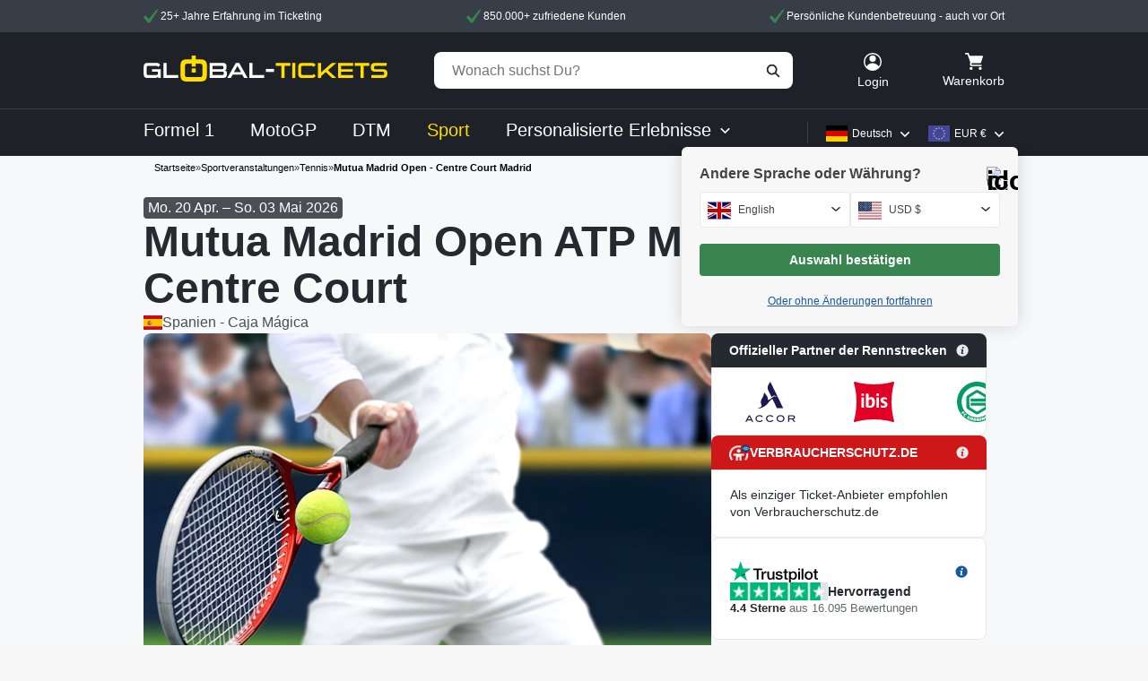

--- FILE ---
content_type: text/html; charset=utf-8
request_url: https://www.global-tickets.com/de/Sportveranstaltungen/Tennis/Mutua-Madrid-Open-Centre-Court-Madrid/
body_size: 37965
content:

        <!DOCTYPE html>
        <html lang="de" >
        <head>
        <meta name="viewport" content="width=device-width">
            <script type="4a0a30e88b68ac590e375b83-text/javascript"> window.dataLayer = window.dataLayer || [];</script>
        <!-- Info dataLayer event -->
        <script type="4a0a30e88b68ac590e375b83-text/javascript">
    window.dataLayer = window.dataLayer || [];
    window.dataLayer.push(
        {
            "event": "page",
            "timestamp": "2026-01-19T17:46:36+01:00",
            "shopLanguage": "de",
            "userCountry": "USA",
            "browserLanguage": "",
            "pageType": "listingProd",
            "shopCategory": "de/Sportveranstaltungen/Tennis/Mutua-Madrid-Open-Centre-Court-Madrid/",
            "customerType": "",
            "accountType": "guest",
            "prevOrder": "",
            "orderTimes": "",
            "userCurrency": "EUR",
                "earlyBird": "false",
                "typeMarket": "secondaryMarket"
        }
    );
</script>
<!-- removed obsolete optimize container -->
<!--script async src="https://www.googleoptimize.com/optimize.js?id=OPT-M5BXXFP"></script-->
<!-- New optimize container for A-B testing-->
<!--script async src="https://www.googleoptimize.com/optimize.js?id=OPT-P4D45WW"></script-->        
<!-- Figpii -->
<script type="4a0a30e88b68ac590e375b83-text/javascript">
    !function() {var n=document.createElement('script');n.crossOrigin='anonymous',n.async='async',n.src='https://tracking-cdn.figpii.com/7cbdf3453a485b3abd5ea7833e4817d5.js',document.head.append(n),window._fpEvent=window._fpEvent||[]}();
</script>
<!-- Figpii -->

<!-- Usercentrics Cookie Bar -->
<script id="usercentrics-cmp" data-settings-id="zWC11iyJr" src="https://web.cmp.usercentrics.eu/ui/loader.js" async type="4a0a30e88b68ac590e375b83-text/javascript"></script>
<!-- End Usercentrics Cookie Bar -->

<!-- Google Tag Manager -->
<script type="4a0a30e88b68ac590e375b83-text/javascript">
(function(w,d,s,l,i){w[l]=w[l]||[];w[l].push({'gtm.start':
    new Date().getTime(),event:'gtm.js'});var f=d.getElementsByTagName(s)[0],
    j=d.createElement(s),dl=l!='dataLayer'?'&l='+l:'';j.async=true;j.src=
    'https://www.googletagmanager.com/gtm.js?id='+i+dl;f.parentNode.insertBefore(j,f);
})(window,document,'script','dataLayer','GTM-M4QHZFB');
</script>
<!-- End Google Tag Manager -->

<!-- Microsoft Clarity Custom Tracking -->
<script type="4a0a30e88b68ac590e375b83-text/javascript">
    function checkMicrosoftClarityConsent() {
        try {
            const ucData = localStorage.getItem('ucData');
            if (ucData) {
                const parsedData = JSON.parse(ucData);
                if (parsedData.consent && parsedData.consent.services) {
                    // Search for Microsoft Clarity by service name
                    const services = parsedData.consent.services;
                    for (const serviceId in services) {
                        const service = services[serviceId];
                        if (service.name && service.name.toLowerCase().includes('microsoft clarity') && service.consent === true) {
                            return { accepted: true, serviceId: serviceId, service: service };
                        }
                    }
                }
            }
        } catch (e) {
            console.warn(e);
        }
        return { accepted: false };
    }

    // Configuration and state variables
    var clarityConfig = {
        customId: 'ac5mhkr77n9pg416ok2rk0okd5',
        customSessionId: 'ac5mhkr77n9pg416ok2rk0okd5',
        customPageId: 'http://www.global-tickets.com/de/Sportveranstaltungen/Tennis/Mutua-Madrid-Open-Centre-Court-Madrid/'
    };
    
    // Flags to prevent multiple executions
    var clarityScriptLoaded = false;
    var clarityInitialized = false;
    var clarityRetryCount = 0;
    var maxRetries = 5;

    // Main initialization function
    function initializeClarityIfConsented() {
        const clarityConsent = checkMicrosoftClarityConsent();
        
        if (!clarityConsent.accepted) {
            return;
        }

        // Load script if not already loaded
        if (!clarityScriptLoaded) {
            (function(c,l,a,r,i,t,y){
                c[a]=c[a]||function(){(c[a].q=c[a].q||[]).push(arguments)};
                t=l.createElement(r);t.async=1;t.src="https://www.clarity.ms/tag/"+i;
                y=l.getElementsByTagName(r)[0];y.parentNode.insertBefore(t,y);
            })(window, document, "clarity", "script", "e6iffhteqm");
            clarityScriptLoaded = true;
        }

        // Call Clarity identify with retry logic
        function callClarityIdentify() {
            if (typeof window.clarity === 'function' && !clarityInitialized) {
                try {
                    window.clarity("identify", clarityConfig.customId, clarityConfig.customSessionId, clarityConfig.customPageId);
                    clarityInitialized = true;
                } catch (e) {
                    console.warn('Clarity error:', e);
                }
            } else if (typeof window.clarity !== 'function' && clarityRetryCount < maxRetries) {
                clarityRetryCount++;
                setTimeout(callClarityIdentify, 500);
            } else if (clarityRetryCount >= maxRetries) {
                console.warn('Clarity failed to load after', maxRetries, 'retries');
            }
        }

        // Start initialization process
        callClarityIdentify();

        // Initialize when GTM is loaded
        window.dataLayer = window.dataLayer || [];
        window.dataLayer.push({
            'event': 'gtm.dom',
            'eventCallback': function() {
                setTimeout(callClarityIdentify, 1000);
            }
        });
        
        // Initialize on DOM ready
        document.addEventListener('DOMContentLoaded', function() {
            setTimeout(callClarityIdentify, 1500);
        });
        
        // Call on window load as well for additional reliability
        window.addEventListener('load', function() {
            setTimeout(callClarityIdentify, 2000);
        });
        
        // For SPA-like behavior - call on popstate (browser back/forward)
        window.addEventListener('popstate', function() {
            setTimeout(callClarityIdentify, 100);
        });
        
        // Override pushState and replaceState to track programmatic navigation
        (function() {
            var originalPushState = history.pushState;
            var originalReplaceState = history.replaceState;
            
            history.pushState = function() {
                originalPushState.apply(history, arguments);
                setTimeout(callClarityIdentify, 100);
            };
            
            history.replaceState = function() {
                originalReplaceState.apply(history, arguments);
                setTimeout(callClarityIdentify, 100);
            };
        })();
    }

    // Check consent on page load
    initializeClarityIfConsented();

    // Listen for consent changes
    window.addEventListener('UC_UI_CMP_EVENT', function(event) {
        if (event.detail && (event.detail.type === 'ACCEPT_ALL' || event.detail.type === 'SAVE')) {
            // Reset retry count and try to initialize
            clarityRetryCount = 0;
            setTimeout(initializeClarityIfConsented, 500);
        }
    });
</script>
<!-- End Microsoft Clarity Custom Tracking -->
        
        <meta charset="utf-8" />

    <link rel="stylesheet" href="/templates/global-tickets/css/bootstrap/bootstrap.min.css?version=256"><link rel="stylesheet" href="/templates/global-tickets/css/reset.min.css?version=256"><link rel="stylesheet" href="/templates/global-tickets/css/stylesheet20170412.min.css?version=256"><link rel="stylesheet" href="/templates/global-tickets/css/motorsport.min.css?version=256"><script src="/javascript/js/js-all-desktop-header.min.js?version=256" type="4a0a30e88b68ac590e375b83-text/javascript"></script><script src="/templates/global-tickets/javascript/bootstrap/bootstrap.min.js?version=256" type="4a0a30e88b68ac590e375b83-text/javascript"></script><link rel="icon" href="favicon.ico" type="image/x-icon">
<title>Mutua Madrid Open Tickets 2026 - Jetzt kaufen!</title>


<meta name="description" content="Buche Deine Mutua Madrid Open Tickets 2026 bei Global-Tickets - Offizielle Tennis Tickets für die ATP World Tour. 100% Ticket-Garantie" />

<!-- These are the default Open Graph tags  -->
<meta property="og:title" content="Mutua Madrid Open Tickets 2026 - Jetzt kaufen!">
<meta property="og:description" content="Buche Deine Mutua Madrid Open Tickets 2026 bei Global-Tickets - Offizielle Tennis Tickets für die ATP World Tour. 100% Ticket-Garantie">
<meta property="og:image" content="https://www.global-tickets.com/images/categories/4398-0-2.jpg" />
<meta property="og:image:secure_url" content="https://www.global-tickets.com/images/categories/4398-0-2.jpg" />
<meta property="og:url" content="https://www.global-tickets.com/de/Sportveranstaltungen/Tennis/Mutua-Madrid-Open-Centre-Court-Madrid/">
<meta property="og:type" content="website">
<meta property="og:site_name" content="Global-Tickets">

<!-- These are event specific Open Graph tags -->
    <meta property="og:type" content="event">
    <meta property="event:start_time" content="2026-04-20T00:00:00+02:00">
    <meta property="event:end_time" content="2026-05-03T23:59:59+02:00">
    <meta property="event:location" content="Madrid, Spanien">




<meta name="robots" content="index,follow" />
<link rel="alternate" type="application/rss+xml" title=" RSS Feed von global-tickets.com" href="https://www.global-tickets.com/rss_news.php" />

<link rel="canonical" href="https://www.global-tickets.com/de/Sportveranstaltungen/Tennis/Mutua-Madrid-Open-Centre-Court-Madrid/" />
<link rel="alternate" href="https://www.global-tickets.com/de/Sportveranstaltungen/Tennis/Mutua-Madrid-Open-Centre-Court-Madrid/" hreflang="de" />
<link rel="alternate" href="https://www.global-tickets.com/en/Sport/Tennis/Mutua-Madrid-Open-Centre-Court-Madrid/" hreflang="en" />
<link rel="alternate" href="https://www.global-tickets.com/en/Sport/Tennis/Mutua-Madrid-Open-Centre-Court-Madrid/" hreflang="x-default" />
<link rel="alternate" href="https://www.global-tickets.com/fr/Manifestations-sportives/Tennis/Mutua-Madrid-Open-Centre-Court-Madrid/" hreflang="fr" />
<link rel="alternate" href="https://www.global-tickets.com/es/Eventos-deportivos/Tenis/Mutua-Madrid-Open-Centre-Court-Madrid/" hreflang="es" />
<link rel="alternate" href="https://www.global-tickets.com/it/Eventi-sportivi/Tennis/Mutua-Madrid-Open-Centre-Court-Madrid/" hreflang="it" />
<link rel="alternate" href="https://www.global-tickets.com/nl/Sportevenementen/Tennis/Mutua-Madrid-Open-Centre-Court-Madrid/" hreflang="nl" />
<link rel="alternate" href="https://www.global-tickets.com/cz/Spotrovni-akce/Tenis/Mutua-Madrid-Open-Centre-Court-Madrid/" hreflang="cs" />
<link rel="alternate" href="https://www.global-tickets.com/pl/Imprezy-sportowe/Tenis/Mutua-Madrid-Open-Centre-Court-Madryt/" hreflang="pl" />

<link href="https://www.global-tickets.com/favicon.ico" rel="shortcut icon" type="image/x-icon" />
<link href="https://www.global-tickets.com/media/icons/GT-icon.png" rel="apple-touch-icon" type="image/x-icon" />
<base href="https://www.global-tickets.com/" /><style>#header_inner {text-align:left;width:100%;height:155px;margin:0 auto;background-position:left top;background-repeat:no-repeat;position:relative;background-image:url(templates/global-tickets/img/bg/world_map.gif);}#page_container {background-image:url(templates/global-tickets/img/body-bg.jpg);background-repeat:repeat-y;background-position:top center;background-color:#676767;}#head { background:url(templates/global-tickets/img/head.jpg) no-repeat; width:960px; height:150px;}.new_product {background:url("templates/global-tickets/img/new_product.png") no-repeat scroll center center transparent;height:42px;position:absolute;right:0;top:0;width:42px;z-index:1;}.top_product {background:url("templates/global-tickets/img/top_product.png") no-repeat scroll center center transparent;height:42px;position:absolute;right:0;top:0;width:42px;z-index:1;}input#txtSearch {width:196px;border:none;height:38px;margin:0px 0px 0px 0px;border:0px 0px 0px 0px;font-family:Arial, Helvetica, sans-serif;font-size:12px;line-height:38px;padding:0px 55px 0px 5px;background-image:url("templates/global-tickets/img/bg/bg-search.png");background-position:top left;background-repeat:no-repeat;background-color:transparent;border-radius:0px 0px 0px 0px;}.sm-box-login {background-image:url(templates/global-tickets/img/boxen/bg-loginbox.png);width:180px;height:38px;padding:15px 20px 20px 20px;}.sm-box-login .h3 {margin:0px 0px 4px 0px;line-height:1;padding:5px 0px 4px 0px;font-family:Arial, Helvetica, sans-serif;font-weight:normal !important;font-size:18px;text-shadow:2px 2px 3px rgba(0, 0, 0); text-shadow:2px 2px 3px rgba(0, 0, 0, 0.7);background-image:url(templates/global-tickets/img/boxen/bt-login.png), url(templates/global-tickets/img/boxen/boxtrennlinie.png);background-position:right top, bottom left;background-repeat:no-repeat;color:#fff;display:block !important;}.sm-box-login .h3 a {display:block;width:100%;}.sm-box-login .title3 {margin:0px 0px 4px 0px;line-height:1;padding:5px 0px 4px 0px;font-family:Arial, Helvetica, sans-serif;font-weight:normal !important;font-size:18px;text-shadow:2px 2px 3px rgba(0, 0, 0); text-shadow:2px 2px 3px rgba(0, 0, 0, 0.7);background-image:url(templates/global-tickets/img/boxen/bt-login.png), url(templates/global-tickets/img/boxen/boxtrennlinie.png);background-position:right top, bottom left;background-repeat:no-repeat;color:#fff;display:block !important;}.sm-box-login .title3 a {display:block;width:100%;}.sm-box-login .title3:hover {background-image:url(templates/global-tickets/img/boxen/bt-login-hover.png), url(templates/global-tickets/img/boxen/boxtrennlinie.png);background-position:right top, bottom left;background-repeat:no-repeat;color:#ffdd00;}.sm-box-login .h3:hover {background-image:url(templates/global-tickets/img/boxen/bt-login-hover.png), url(templates/global-tickets/img/boxen/boxtrennlinie.png);background-position:right top, bottom left;background-repeat:no-repeat;color:#ffdd00;}.sm-box-login p {font-size:10px;line-height:1;margin:0px 0px 0px 0px;color:#fff;}.upcomingwrapper a{text-decoration:underline;color:#fff;}.upcomingwrapper {width:720px;height:278px;background-image:url(templates/global-tickets/img/upcomingcontent_bg.png);background-position:bottom;background-repeat:no-repeat;}.owl-carousel .item {height:130px;}.owl-prev {display:block;position:absolute;width:28px;height:47px;background-image:url(templates/global-tickets/img/bg/footer-logo-prev.png);top:42px;left:-15px;}.owl-prev:hover {background-image:url(templates/global-tickets/img/bg/footer-logo-prev-over.png);}.owl-next {display:block;position:absolute;width:28px;height:47px;background-image:url(templates/global-tickets/img/bg/footer-logo-next.png);top:42px;right:-15px;}.owl-next:hover {background-image:url(templates/global-tickets/img/bg/footer-logo-next-over.png);}.sprite-flags {background-image:url(templates/global-tickets/img/bg/sprite_currency_flags.png);background-repeat:no-repeat;display:block;}.kontakt-submit-german {background-color:transparent;background-image:url(templates/global-tickets/img/german/bt-kontakt-send.png);width:564px;height:59px;margin:0px 0px 0px 0px;padding:0px 0px 0px 0px;border:none;cursor:pointer;}a.header_back_de {display:block;position:absolute;top:0px;left:10px;width:84px;height:24px;background:url(templates/global-tickets/img/german/small-back.png);}a.header_back_de:hover {background:url(templates/global-tickets/img/german/small-back-hi.png);}#co-footer-de {height:184px;padding:0px 0px 0px 0px;background-image:url(templates/global-tickets/img/german/footer-banner.jpg), url(templates/global-tickets/img/checkout/footer-outline-top.png);background-position:bottom center, top left;background-repeat:no-repeat, repeat-x;background-color:#232a30;text-align:center;}#co-footer2-de {height:184px;padding:0px 0px 0px 0px;background-image:url(templates/global-tickets/img/german/footer-banner2.jpg), url(templates/global-tickets/img/checkout/footer-outline-top.png);background-position:bottom center, top left;background-repeat:no-repeat, repeat-x;background-color:#232a30;text-align:center;}.kontakt-submit-de {background-color:transparent;background-image:url(templates/global-tickets/img/german/bt-kontakt-send.png);width:564px;height:59px;margin:0px 0px 0px 0px;padding:0px 0px 0px 0px;border:none;cursor:pointer;}.kontakt-submit-de:hover {background-image:url(templates/global-tickets/img/german/bt-kontakt-send-hi.png);}.submit-save-de {background-color:transparent;background-image:url(templates/global-tickets/img/german/change_account_safe.png);width:157px;height:47px;margin:0px 0px 0px 0px;padding:0px 0px 0px 0px;border:none;cursor:pointer;}.submit-save-de:hover {background-image:url(templates/global-tickets/img/german/change_account_safe-hi.png);}.thebigback-btn-german {width:422px;height:90px;background-image:url(templates/global-tickets/img/german/bt_big_back.png);display:block;}.thebigback-btn-german:hover {background-image:url(templates/global-tickets/img/german/bt_big_back-hi.png);}.gift-btn-redeem-german {background-color:transparent;background-image:url(templates/global-tickets/img/german/button_redeem.png);width:97px;height:27px;margin:0;padding:0px 0px 0px 0px;border:none;cursor:pointer;float:right;text-indent:-99999px;}.gift-btn-redeem-german:hover {background-image:url(templates/global-tickets/img/german/button_redeem-hi.png);}#checkout-dilivery-german,#checkout-billing-german {background-color:transparent;background-image:url(templates/global-tickets/img/german/change_account_safe.png);width:157px;height:47px;margin:0;padding:0px 0px 0px 0px;border:none;cursor:pointer;text-indent:-99999px;}#checkout-dilivery-german:hover,#checkout-billing-german:hover {background-image:url(templates/global-tickets/img/german/change_account_safe-hi.png);}.login-btn-german {border-radius:4px;color:#ffffff;background:var(--Gunmetal, #252A31);text-transform:none;text-shadow:none;border:1px solid transparent;letter-spacing:0.4px;width:115px;height:27px;margin:0;padding:0px 0px 0px 0px;cursor:pointer;}.login-btn-german:hover {background-color:#1E2228;}.login-btn-german:active {background-color:#66696E;}.account-edit-submit-german {background-color:transparent;background-image:url(templates/global-tickets/img/german/change_account_safe.png);width:157px;height:47px;margin:0;padding:0px 0px 0px 0px;border:none;cursor:pointer;text-indent:-99999px;}.account-edit-submit-german:hover {background-image:url(templates/global-tickets/img/german/change_account_safe-hi.png);}.checkout-payment-return-german {background-color:transparent;background-image:url(templates/global-tickets/img/german/next.png);width:226px;height:64px;margin:0;padding:0px 0px 0px 0px;border:none;cursor:pointer;text-indent:-99999px;position:absolute;right:10px;top:15px;}.checkout-payment-return-german:hover {background-image:url(templates/global-tickets/img/german/next-hi.png);}.side-img #tickettasche {position:absolute;top:136px;bottom:0;right:0;width:232px;height:100px;background-image: url(templates/global-tickets/img/german/sprite.png);background-size:260px 700px;}.icon-pay-container{width:550px;display:inline-block;}.icon-pay-show{display:inline-block;margin-left:10px;font-size:12px;line-height:110%;position:relative;top:-5px;padding-top:10px;}.icon-pay-show a{color:#f4c378;font-weight:bold;}.icon-pay {position:relative;display:inline-block;overflow:hidden;margin-right:7px;top:3px;width:50px;height:36px;background-size:contain;}.icon-pay.icon-pay-hidden{display:none;}.payment-icon-auto {flex-direction:column;}.icons-auto {display:none;}.nav-tabs{position:relative;overflow:visible;border-bottom:0;border-top-left-radius:5px;border-top-right-radius:5px;background-color:#252A31;}.nav-tabs > li {top:0px;margin-top:-2px;background:#f3f1f1;}.nav-tabs > li.active {top:0;}.nav-tabs > li > a {margin-right:1px;border:solid 1px #252A31;border-radius:0;border-top-left-radius:5px;border-top-right-radius:5px;background:#252A31;text-align:center;letter-spacing:2px;}.nav-tabs > li:hover > a:hover {border-color:#252A31;border-bottom-color:transparent;background-color:#252A31;color:#fff;cursor:default;cursor:pointer;}.nav-tabs > li.active > a,.nav-tabs > li.active:hover > a:hover {border-color:#cdcdcf;border-top-left-radius:5px;border-top-right-radius:5px;background:#fff;color:#444;font-weight:600;}.nav-tabs > li > a:hover {border:solid 1px #252A31;background-color:#252A31;color:#ffffff;}.nav-tabs > li:hover {border:0;}.popover.left > .arrow {border-left-color:transparent;border-left-color:transparent;}.account-edit-btn {background-color:transparent;margin:0;padding:0px 0px 0px 0px;border:none;cursor:pointer;}</style>

<script type="application/ld+json">
  {
    "@context": "https://schema.org",
    "@type": "BreadcrumbList",
    "itemListElement": [
          {
        "@type": "ListItem",
        "position": "1",
        "name": "Startseite",
        "item": "https://www.global-tickets.com"
      },          {
        "@type": "ListItem",
        "position": "2",
        "name": "Sportveranstaltungen",
        "item": "https://www.global-tickets.com/de/Sportveranstaltungen/"
      },          {
        "@type": "ListItem",
        "position": "3",
        "name": "Tennis",
        "item": "https://www.global-tickets.com/de/Sportveranstaltungen/Tennis/"
      },          {
        "@type": "ListItem",
        "position": "4",
        "name": "Mutua Madrid Open - Centre Court Madrid",
        "item": "https://www.global-tickets.com/de/Sportveranstaltungen/Tennis/Mutua-Madrid-Open-Centre-Court-Madrid/"
      }        ]
  }
</script>

</head>

<body id="b_">
    <!-- Google Tag Manager (noscript) -->
    <noscript><iframe src="https://www.googletagmanager.com/ns.html?id=GTM-M4QHZFB"
                      height="0" width="0" style="display:none;visibility:hidden"></iframe></noscript>
    <!-- End Google Tag Manager (noscript) -->

<div data-role="page" id="index">

<!-- 1 --><!-- 2 --><!-- 3 --><!-- 4 --><!-- 5 --><!-- 6 --><!-- 7 --><!-- 8 --><!-- 9 --><!-- 10 --><!-- 11 --><!-- 12 --><!-- 13 --><!-- 14 --><!-- 15 --><!-- 16 --><!-- 17 --><!-- 18 --><!-- 19 --><!-- 20 --><!-- 21 --><!-- 22 --><!-- 23 --><!-- 24 --><!-- 25 --><header id="header"> <div id="header_inner"> <div class="usp_top"> <div class="usp_top_container"> <div class="f-block free-shipping-usp"> <div class="section_col"> <div class="margin-auto"><span class="section_tick"></span> 25+ Jahre Erfahrung im Ticketing</div> </div> <div class="section_col f-auto text-center"> <div class="margin-auto"><span class="section_tick"></span> 850.000+ zufriedene Kunden</div> </div> <div class="section_col text-right"> <div class="margin-auto"><span class="section_tick"></span> Persönliche Kundenbetreuung - auch vor Ort</div> </div> </div> </div> </div> <div class="header_center"> <div class="header_logo"> <a href="/de/" aria-label="home"> <div class="new_logo"> <svg xmlns="http://www.w3.org/2000/svg" xmlns:xlink="http://www.w3.org/1999/xlink" width="272.085" height="30" viewBox="0 0 272.085 30"> <defs> <clipPath id="clip-path_684"> <rect id="Rectangle_684" width="272.085" height="30" fill="none"/> </clipPath> </defs> <g clip-path="url(#clip-path_684)"> <path id="Path_213" d="M16.342,62.161l-.1-2.155a2.048,2.048,0,0,1-.344.769,2.931,2.931,0,0,1-.687.692,3.553,3.553,0,0,1-1.018.5,4.271,4.271,0,0,1-1.311.192H5.447a11.21,11.21,0,0,1-2.686-.267,3.3,3.3,0,0,1-1.667-.93,3.7,3.7,0,0,1-.853-1.743A12.824,12.824,0,0,1,0,56.484V50.323a12.392,12.392,0,0,1,.242-2.66,3.79,3.79,0,0,1,.853-1.757,3.42,3.42,0,0,1,1.667-.968,10.291,10.291,0,0,1,2.686-.293h8.885a4.779,4.779,0,0,1,1.68.268,4.65,4.65,0,0,1,1.222.662,3.806,3.806,0,0,1,.815.84,4.792,4.792,0,0,1,.458.8l-2.164,2.24a3.026,3.026,0,0,0-.738-.929,2.252,2.252,0,0,0-1.5-.42H5.472a2.228,2.228,0,0,0-1.629.457,2.6,2.6,0,0,0-.433,1.753v5.638A9.18,9.18,0,0,0,3.5,57.4a1.716,1.716,0,0,0,.331.825,1.116,1.116,0,0,0,.636.381,4.682,4.682,0,0,0,1.006.089H13.44a3.525,3.525,0,0,0,2.011-.417,1.434,1.434,0,0,0,.56-1.227V54.829H9.444V51.978h9.8V62.161Z" transform="translate(0.001 -36.21)" fill="#fff"/> <path id="Path_214" d="M117.486,62.161V44.646H120.9V58.7h13.187v3.462Z" transform="translate(-95.287 -36.21)" fill="#fff"/> <path id="Path_215" d="M389.853,62.161V44.646H403.8a10.553,10.553,0,0,1,2.317.217,3.473,3.473,0,0,1,1.527.726,2.831,2.831,0,0,1,.84,1.375,7.8,7.8,0,0,1,.254,2.164v1.095a2.569,2.569,0,0,1-2.317,2.876,3.34,3.34,0,0,1,1.935.917,3.126,3.126,0,0,1,.789,2.342V57.5a7.123,7.123,0,0,1-.305,2.253,3.1,3.1,0,0,1-.955,1.438,3.825,3.825,0,0,1-1.667.751,11.748,11.748,0,0,1-2.418.217Zm15.478-12.55a1.594,1.594,0,0,0-.344-1.171,1.694,1.694,0,0,0-1.186-.331H393.264V51.9h10.562a1.535,1.535,0,0,0,1.161-.369,1.833,1.833,0,0,0,.344-1.26Zm.407,6.837a1.957,1.957,0,0,0-.37-1.353,1.986,1.986,0,0,0-1.441-.392H393.264v4H403.8a2.342,2.342,0,0,0,1.543-.366,1.655,1.655,0,0,0,.4-1.253Z" transform="translate(-316.193 -36.21)" fill="#fff"/> <path id="Path_216" d="M513.272,62.161l-2.189-4.073H500.518l-2.189,4.073h-3.92l9.6-17.515h3.59l9.6,17.515Zm-7.459-14.078-3.971,7.255h7.943Z" transform="translate(-400.992 -36.21)" fill="#fff"/> <path id="Path_217" d="M624.56,62.161V44.646h3.411V58.7h13.187v3.462Z" transform="translate(-506.553 -36.21)" fill="#fff"/> <path id="Path_218" d="M787.167,62.161V48.108h-6.389V44.646h16.191v3.462h-6.39V62.161Z" transform="translate(-633.254 -36.21)" fill="#fd0"/> <path id="Path_219" d="M1254.018,62.161V48.108h-6.389V44.646h16.191v3.462h-6.39V62.161Z" transform="translate(-1011.897 -36.21)" fill="#fd0"/> <rect id="Rectangle_681" width="3.412" height="17.515" transform="translate(165.929 8.436)" fill="#fd0"/> <path id="Path_220" d="M918.263,62.161a10.314,10.314,0,0,1-2.622-.28,3.52,3.52,0,0,1-1.668-.929,3.739,3.739,0,0,1-.891-1.744,11.721,11.721,0,0,1-.267-2.724V50.323a11.717,11.717,0,0,1,.267-2.724,3.834,3.834,0,0,1,.891-1.757,3.381,3.381,0,0,1,1.668-.929,10.783,10.783,0,0,1,2.622-.268h9.827a4.888,4.888,0,0,1,1.693.268,4.6,4.6,0,0,1,1.234.662,3.809,3.809,0,0,1,.815.84,4.76,4.76,0,0,1,.458.8l-2.189,2.24a2.6,2.6,0,0,0-.738-.929,2.314,2.314,0,0,0-1.5-.42h-9.572a2.161,2.161,0,0,0-1.6.483,2.513,2.513,0,0,0-.458,1.727v6.171a5.3,5.3,0,0,0,.076.966,1.573,1.573,0,0,0,.293.685,1.288,1.288,0,0,0,.624.419,3.374,3.374,0,0,0,1.069.14h9.7a2.254,2.254,0,0,0,1.5-.42,2.7,2.7,0,0,0,.713-.929l2.19,2.221a4.866,4.866,0,0,1-.458.808,3.79,3.79,0,0,1-.815.846,4.579,4.579,0,0,1-1.234.667,4.847,4.847,0,0,1-1.693.269Z" transform="translate(-740.344 -36.21)" fill="#fd0"/> <path id="Path_221" d="M1045.8,62.161l-6.9-6.874-5.27,4.735v2.138h-3.462V44.646h3.462V55.695L1045.8,44.646h4.964l-9.5,8.5,9.445,9.012Z" transform="translate(-835.523 -36.21)" fill="#fd0"/> <path id="Path_222" d="M1148.6,62.161V44.646h16.8v3.462H1152.01v3.87h13.008V54.8H1152.01v3.9H1165.4v3.462Z" transform="translate(-931.578 -36.21)" fill="#fd0"/> <path id="Path_223" d="M1360.585,57.2a7.936,7.936,0,0,1-.306,2.368,3.407,3.407,0,0,1-.98,1.565,4.074,4.074,0,0,1-1.769.866,11.319,11.319,0,0,1-2.648.267h-12.372l.229-3.463h11.914a6.434,6.434,0,0,0,1.158-.088,1.563,1.563,0,0,0,.738-.317,1.248,1.248,0,0,0,.382-.594,3.163,3.163,0,0,0,.114-.923,1.92,1.92,0,0,0-.484-1.5,2.915,2.915,0,0,0-1.833-.417h-7.1a10.524,10.524,0,0,1-2.635-.279,4.059,4.059,0,0,1-1.705-.863,3.258,3.258,0,0,1-.93-1.473,6.967,6.967,0,0,1-.279-2.082v-.585a7.894,7.894,0,0,1,.279-2.235,3.2,3.2,0,0,1,.943-1.523,4.155,4.155,0,0,1,1.744-.863,10.919,10.919,0,0,1,2.686-.279H1360q-.1.885-.2,1.731t-.229,1.731h-11.838a2.512,2.512,0,0,0-1.718.433,2.006,2.006,0,0,0-.446,1.476,2.053,2.053,0,0,0,.446,1.489,2.459,2.459,0,0,0,1.718.445h7a12.035,12.035,0,0,1,2.75.268,4.462,4.462,0,0,1,1.807.827,3.159,3.159,0,0,1,.993,1.413,5.919,5.919,0,0,1,.306,2Z" transform="translate(-1088.5 -36.32)" fill="#fd0"/> <path id="Path_224" d="M247.1,8.7a5.527,5.527,0,0,0-1.323-2.574A5.2,5.2,0,0,0,243.3,4.741a15.144,15.144,0,0,0-3.82-.411h-4.532V0h-4.462V4.33h-4.532a15.268,15.268,0,0,0-3.875.411,5.188,5.188,0,0,0-2.459,1.381,5.378,5.378,0,0,0-1.3,2.574,17.83,17.83,0,0,0-.372,3.955v9.029a17.821,17.821,0,0,0,.372,3.955,5.378,5.378,0,0,0,1.3,2.575,5.184,5.184,0,0,0,2.459,1.38,15.252,15.252,0,0,0,3.875.41h13.526a15.127,15.127,0,0,0,3.82-.41,5.2,5.2,0,0,0,2.478-1.38,5.527,5.527,0,0,0,1.323-2.575,17,17,0,0,0,.391-3.955V12.65A17.006,17.006,0,0,0,247.1,8.7m-4.608,12.992a3.741,3.741,0,0,1-.653,2.569,3.281,3.281,0,0,1-2.37.669H225.965a3.275,3.275,0,0,1-2.369-.669,3.736,3.736,0,0,1-.653-2.569V12.679a3.741,3.741,0,0,1,.672-2.587,3.224,3.224,0,0,1,2.35-.689h4.522V12.76h4.462V9.4h4.521a3.226,3.226,0,0,1,2.351.689,3.744,3.744,0,0,1,.671,2.587Z" transform="translate(-176.765 0.001)" fill="#fd0"/> <rect id="Rectangle_682" width="4.541" height="4.723" transform="translate(53.722 14.862)" fill="#fd0"/> <rect id="Rectangle_683" width="9.1" height="3.462" transform="translate(136.514 15.462)" fill="#fff"/> </g> </svg> </div> </a> </div> <div class="search_bar"> <div class="search_bar_inner"> <form id="quick_find" action="https://www.global-tickets.com/advanced_search_result.php" method="get"> <input type="hidden" id="n" name="n" value="1" /> <div class="search_box"><input class="search_input" aria-label="Wonach suchst Du?"type="text" name="keywords" placeholder="Wonach suchst Du?" id="txtSearch" autocomplete="off" accesskey="s" maxlength="60"> </div><div id="search_suggest" class="search_suggest"></div> <input type="image" src="/templates/global-tickets/img/german/search.png" onfocus="if (!window.__cfRLUnblockHandlers) return false; if(this.blur)this.blur()" alt="Los" title="Los" id="txtSearchSubmit" id="button_ndygdixmsbguenjhkb" data-cf-modified-4a0a30e88b68ac590e375b83-="" /> </form> </div> </div> <div class="box_right"> <div class="f-block f-center"> <div class="text_german login box_container"> <a href="/de/Sportveranstaltungen/Tennis/Mutua-Madrid-Open-Centre-Court-Madrid/?action=login" title="Login"> <div class="box_icon"> <svg xmlns="http://www.w3.org/2000/svg" width="20" height="20" viewBox="0 0 20 20"> <g id="Layer_11" data-name="Layer 11" transform="translate(-2 -2)"> <path id="Path_147" data-name="Path 147" d="M15.571,8.429A3.571,3.571,0,1,1,12,4.857a3.571,3.571,0,0,1,3.571,3.571ZM22,12A10,10,0,1,1,12,2,10,10,0,0,1,22,12Zm-4.443,3.729a7.6,7.6,0,0,1,1.193,1.55,8.571,8.571,0,1,0-13.5,0,7.857,7.857,0,0,1,12.307-1.55Z" /> </g> </svg> </div> <div class="box_title">Login</div> </a> </div> <div class="cart box_container"> <a href="https://www.global-tickets.com/de/shopping_cart.html" title="Warenkorb" alt="Warenkorb"> <div class="box_icon"> <svg xmlns="http://www.w3.org/2000/svg" width="20.58" height="20" viewBox="0 0 20.58 20"> <path id="grocery-store" d="M.87,1a.87.87,0,1,0,0,1.739H2.417a.6.6,0,0,1,.572.412l2.867,8.6A2.12,2.12,0,0,1,5.9,12.938l-.236.946a2.248,2.248,0,0,0,2.16,2.768H18.261a.87.87,0,1,0,0-1.739H7.826a.47.47,0,0,1-.474-.606L7.53,13.6a.557.557,0,0,1,.54-.422h9.321a.87.87,0,0,0,.825-.594l2.318-6.957a.87.87,0,0,0-.825-1.145H5.7a.6.6,0,0,1-.572-.412L4.3,1.594A.87.87,0,0,0,3.478,1ZM6.957,17.522A1.739,1.739,0,1,0,8.7,19.261,1.739,1.739,0,0,0,6.957,17.522Zm10.435,0a1.739,1.739,0,1,0,1.739,1.739A1.739,1.739,0,0,0,17.391,17.522Z" transform="translate(0 -1)"/> </svg> </div> <div class="box_title">Warenkorb</div> </a> </div> </div> </div> </div> <div class="nav_wrapper"> <div class="nav_container"> <div id="sm-mm-wrapper"> <nav id="sm-mm"> <ul class="sm-mm-mainnav"> <li class="sm-mm-nav "> <a href="https://www.global-tickets.com/de/Sportveranstaltungen/Motorsport/Formel-1/" title=""> <div class="navpic">Formel 1</div> </a> </li> <li class="sm-mm-nav "> <a href="https://www.global-tickets.com/de/Sportveranstaltungen/Motorsport/MotoGP/" title=""> <div class="navpic">MotoGP</div> </a> </li> <li class="sm-mm-nav "> <a href="https://www.global-tickets.com/de/Sportveranstaltungen/Motorsport/DTM/" title="DTM" alt="DTM"> <div class="navpic " title="DTM">DTM</div> </a> </li> <li class="sm-mm-mainnav2 active"> <a href="https://www.global-tickets.com/de/Sportveranstaltungen/" title=""> <div class="navpic2 active">Sport</div> </a> </li> <li class="sm-mm-nav nav-dropdown "> <div class="nav-dropdown-container"> <a href="#" class="nav-dropdown-trigger"> <div class="navpic-dropdown">Personalisierte Erlebnisse</div> <span class="nav-dd-pointer nav-dd-pointer-down"></span> </a> <ul class="nav-dropdown-menu"> <li> <a href="https://www.global-tickets.com/de/Personalisierte-VIP-Erlebnisse.html" class="nav-dropdown-option" data-x="top-navigation-bar" data-x-context="customised-experiences-vip">
                                Personalisierte VIP-Erlebnisse
                            </a> </li> <div class="nav-divider"></div> <li> <a href="https://www.global-tickets.com/de/Personalisierte-Gruppenreisen.html" class="nav-dropdown-option" data-x="top-navigation-bar" data-x-context="customised-experiences-group">
                                Personalisierte Gruppenreisen
                            </a> </li> </ul> </div> </li> </ul> </nav> </div> <script type="4a0a30e88b68ac590e375b83-text/javascript">
$(document).ready(function() {
    // Ensure all dropdowns are closed on page load/refresh
    $('.nav-dropdown').removeClass('nav-dropdown-active');
    $('.nav-dd-pointer').removeClass('nav-dd-pointer-up').addClass('nav-dd-pointer-down');
    
    // Initialize navigation dropdown functionality
    $('.nav-dropdown-trigger').on('click', function(e) {
        e.preventDefault();
        e.stopPropagation();
        
        const $dropdown = $(this).closest('.nav-dropdown');
        const $pointer = $(this).find('.nav-dd-pointer');
        
        // Toggle this dropdown
        if ($dropdown.hasClass('nav-dropdown-active')) {
            $dropdown.removeClass('nav-dropdown-active');
            $pointer.removeClass('nav-dd-pointer-up').addClass('nav-dd-pointer-down');
        } else {            
            // Open this dropdown
            $dropdown.addClass('nav-dropdown-active');
            $pointer.removeClass('nav-dd-pointer-down').addClass('nav-dd-pointer-up');
        }
    });
    
    // Close dropdown when clicking outside
    $(document).on('click', function(e) {
        if (!$(e.target).closest('.nav-dropdown').length) {
            $('.nav-dropdown').removeClass('nav-dropdown-active');
            $('.nav-dd-pointer').removeClass('nav-dd-pointer-up').addClass('nav-dd-pointer-down');
        }
    });
    
    // Prevent dropdown menu clicks from closing the dropdown
    $('.nav-dropdown-menu').on('click', function(e) {
        e.stopPropagation();
    });
});
</script> <div class="header_top"> <div class="main-box-lang-curr pfcltop"> <div class="boxes box-currency"> <div class="box-styled-select"> <select style="display:none;" id="pull-down-currency" data-favorite="Favoriten" data-tooltip="Die Preise werden in der von Dir gewählten Währung angezeigt und beim Kaufabschluss in EUR zur Zahlung umgerechnet." name="currency"><option data-flag="nofollow" value="CHF" data-imagesrc="sprite-flags sprite-ch" data-url="/de/Sportveranstaltungen/Tennis/Mutua-Madrid-Open-Centre-Court-Madrid/?currency=CHF">CHF Fr</option><option data-flag="nofollow" value="EUR" data-imagesrc="sprite-flags sprite-eu" data-url="/de/Sportveranstaltungen/Tennis/Mutua-Madrid-Open-Centre-Court-Madrid/?currency=EUR" selected="selected">EUR €</option><option data-flag="nofollow" value="GBP" data-imagesrc="sprite-flags sprite-gb" data-url="/de/Sportveranstaltungen/Tennis/Mutua-Madrid-Open-Centre-Court-Madrid/?currency=GBP">GBP £</option><option data-flag="nofollow" value="USD" data-imagesrc="sprite-flags sprite-us" data-url="/de/Sportveranstaltungen/Tennis/Mutua-Madrid-Open-Centre-Court-Madrid/?currency=USD">USD $</option><option data-flag="nofollow" value="" data-imagesrc="sprite-flags sprite-" data-url="">&nbsp;</option><option data-flag="nofollow" value="AED" data-imagesrc="sprite-flags sprite-ae" data-url="/de/Sportveranstaltungen/Tennis/Mutua-Madrid-Open-Centre-Court-Madrid/?currency=AED">AED د.إ</option><option data-flag="nofollow" value="AFN" data-imagesrc="sprite-flags sprite-af" data-url="/de/Sportveranstaltungen/Tennis/Mutua-Madrid-Open-Centre-Court-Madrid/?currency=AFN">AFN &#1547;</option><option data-flag="nofollow" value="ALL" data-imagesrc="sprite-flags sprite-al" data-url="/de/Sportveranstaltungen/Tennis/Mutua-Madrid-Open-Centre-Court-Madrid/?currency=ALL">ALL L</option><option data-flag="nofollow" value="AMD" data-imagesrc="sprite-flags sprite-am" data-url="/de/Sportveranstaltungen/Tennis/Mutua-Madrid-Open-Centre-Court-Madrid/?currency=AMD">AMD ֏</option><option data-flag="nofollow" value="ANG" data-imagesrc="sprite-flags sprite-an" data-url="/de/Sportveranstaltungen/Tennis/Mutua-Madrid-Open-Centre-Court-Madrid/?currency=ANG">ANG NAƒ</option><option data-flag="nofollow" value="AOA" data-imagesrc="sprite-flags sprite-ao" data-url="/de/Sportveranstaltungen/Tennis/Mutua-Madrid-Open-Centre-Court-Madrid/?currency=AOA">AOA Kz</option><option data-flag="nofollow" value="ARS" data-imagesrc="sprite-flags sprite-ar" data-url="/de/Sportveranstaltungen/Tennis/Mutua-Madrid-Open-Centre-Court-Madrid/?currency=ARS">ARS $</option><option data-flag="nofollow" value="AUD" data-imagesrc="sprite-flags sprite-au" data-url="/de/Sportveranstaltungen/Tennis/Mutua-Madrid-Open-Centre-Court-Madrid/?currency=AUD">AUD A&#36;</option><option data-flag="nofollow" value="AWG" data-imagesrc="sprite-flags sprite-aw" data-url="/de/Sportveranstaltungen/Tennis/Mutua-Madrid-Open-Centre-Court-Madrid/?currency=AWG">AWG ƒ</option><option data-flag="nofollow" value="AZN" data-imagesrc="sprite-flags sprite-az" data-url="/de/Sportveranstaltungen/Tennis/Mutua-Madrid-Open-Centre-Court-Madrid/?currency=AZN">AZN ₼</option><option data-flag="nofollow" value="BAM" data-imagesrc="sprite-flags sprite-ba" data-url="/de/Sportveranstaltungen/Tennis/Mutua-Madrid-Open-Centre-Court-Madrid/?currency=BAM">BAM KM</option><option data-flag="nofollow" value="BBD" data-imagesrc="sprite-flags sprite-bb" data-url="/de/Sportveranstaltungen/Tennis/Mutua-Madrid-Open-Centre-Court-Madrid/?currency=BBD">BBD Bds$</option><option data-flag="nofollow" value="BDT" data-imagesrc="sprite-flags sprite-bd" data-url="/de/Sportveranstaltungen/Tennis/Mutua-Madrid-Open-Centre-Court-Madrid/?currency=BDT">BDT &#2547;</option><option data-flag="nofollow" value="BGN" data-imagesrc="sprite-flags sprite-bg" data-url="/de/Sportveranstaltungen/Tennis/Mutua-Madrid-Open-Centre-Court-Madrid/?currency=BGN">BGN лв</option><option data-flag="nofollow" value="BHD" data-imagesrc="sprite-flags sprite-bh" data-url="/de/Sportveranstaltungen/Tennis/Mutua-Madrid-Open-Centre-Court-Madrid/?currency=BHD">BHD .د.ب</option><option data-flag="nofollow" value="BIF" data-imagesrc="sprite-flags sprite-bi" data-url="/de/Sportveranstaltungen/Tennis/Mutua-Madrid-Open-Centre-Court-Madrid/?currency=BIF">BIF FBu</option><option data-flag="nofollow" value="BMD" data-imagesrc="sprite-flags sprite-bm" data-url="/de/Sportveranstaltungen/Tennis/Mutua-Madrid-Open-Centre-Court-Madrid/?currency=BMD">BMD BD$</option><option data-flag="nofollow" value="BND" data-imagesrc="sprite-flags sprite-bn" data-url="/de/Sportveranstaltungen/Tennis/Mutua-Madrid-Open-Centre-Court-Madrid/?currency=BND">BND $</option><option data-flag="nofollow" value="BOB" data-imagesrc="sprite-flags sprite-bo" data-url="/de/Sportveranstaltungen/Tennis/Mutua-Madrid-Open-Centre-Court-Madrid/?currency=BOB">BOB Bs.</option><option data-flag="nofollow" value="BRL" data-imagesrc="sprite-flags sprite-br" data-url="/de/Sportveranstaltungen/Tennis/Mutua-Madrid-Open-Centre-Court-Madrid/?currency=BRL">BRL R$</option><option data-flag="nofollow" value="BSD" data-imagesrc="sprite-flags sprite-bs" data-url="/de/Sportveranstaltungen/Tennis/Mutua-Madrid-Open-Centre-Court-Madrid/?currency=BSD">BSD B$</option><option data-flag="nofollow" value="BTN" data-imagesrc="sprite-flags sprite-bt" data-url="/de/Sportveranstaltungen/Tennis/Mutua-Madrid-Open-Centre-Court-Madrid/?currency=BTN">BTN Nu.</option><option data-flag="nofollow" value="BWP" data-imagesrc="sprite-flags sprite-bw" data-url="/de/Sportveranstaltungen/Tennis/Mutua-Madrid-Open-Centre-Court-Madrid/?currency=BWP">BWP P</option><option data-flag="nofollow" value="BYR" data-imagesrc="sprite-flags sprite-by" data-url="/de/Sportveranstaltungen/Tennis/Mutua-Madrid-Open-Centre-Court-Madrid/?currency=BYR">BYR Br</option><option data-flag="nofollow" value="BZD" data-imagesrc="sprite-flags sprite-bz" data-url="/de/Sportveranstaltungen/Tennis/Mutua-Madrid-Open-Centre-Court-Madrid/?currency=BZD">BZD BZ$</option><option data-flag="nofollow" value="CAD" data-imagesrc="sprite-flags sprite-ca" data-url="/de/Sportveranstaltungen/Tennis/Mutua-Madrid-Open-Centre-Court-Madrid/?currency=CAD">CAD $</option><option data-flag="nofollow" value="CDF" data-imagesrc="sprite-flags sprite-cd" data-url="/de/Sportveranstaltungen/Tennis/Mutua-Madrid-Open-Centre-Court-Madrid/?currency=CDF">CDF FC</option><option data-flag="nofollow" value="CHF" data-imagesrc="sprite-flags sprite-ch" data-url="/de/Sportveranstaltungen/Tennis/Mutua-Madrid-Open-Centre-Court-Madrid/?currency=CHF">CHF Fr</option><option data-flag="nofollow" value="CLP" data-imagesrc="sprite-flags sprite-cl" data-url="/de/Sportveranstaltungen/Tennis/Mutua-Madrid-Open-Centre-Court-Madrid/?currency=CLP">CLP $</option><option data-flag="nofollow" value="CNY" data-imagesrc="sprite-flags sprite-cn" data-url="/de/Sportveranstaltungen/Tennis/Mutua-Madrid-Open-Centre-Court-Madrid/?currency=CNY">CNY &#165;</option><option data-flag="nofollow" value="COP" data-imagesrc="sprite-flags sprite-co" data-url="/de/Sportveranstaltungen/Tennis/Mutua-Madrid-Open-Centre-Court-Madrid/?currency=COP">COP COL$</option><option data-flag="nofollow" value="CRC" data-imagesrc="sprite-flags sprite-cr" data-url="/de/Sportveranstaltungen/Tennis/Mutua-Madrid-Open-Centre-Court-Madrid/?currency=CRC">CRC &#8353;</option><option data-flag="nofollow" value="CUC" data-imagesrc="sprite-flags sprite-cu" data-url="/de/Sportveranstaltungen/Tennis/Mutua-Madrid-Open-Centre-Court-Madrid/?currency=CUC">CUC &#8369;</option><option data-flag="nofollow" value="CUP" data-imagesrc="sprite-flags sprite-cu" data-url="/de/Sportveranstaltungen/Tennis/Mutua-Madrid-Open-Centre-Court-Madrid/?currency=CUP">CUP ₱</option><option data-flag="nofollow" value="CVE" data-imagesrc="sprite-flags sprite-cv" data-url="/de/Sportveranstaltungen/Tennis/Mutua-Madrid-Open-Centre-Court-Madrid/?currency=CVE">CVE $</option><option data-flag="nofollow" value="CZK" data-imagesrc="sprite-flags sprite-cz" data-url="/de/Sportveranstaltungen/Tennis/Mutua-Madrid-Open-Centre-Court-Madrid/?currency=CZK">CZK Kč</option><option data-flag="nofollow" value="DJF" data-imagesrc="sprite-flags sprite-dj" data-url="/de/Sportveranstaltungen/Tennis/Mutua-Madrid-Open-Centre-Court-Madrid/?currency=DJF">DJF Fdj</option><option data-flag="nofollow" value="DKK" data-imagesrc="sprite-flags sprite-dk" data-url="/de/Sportveranstaltungen/Tennis/Mutua-Madrid-Open-Centre-Court-Madrid/?currency=DKK">DKK kr</option><option data-flag="nofollow" value="DOP" data-imagesrc="sprite-flags sprite-do" data-url="/de/Sportveranstaltungen/Tennis/Mutua-Madrid-Open-Centre-Court-Madrid/?currency=DOP">DOP RD$</option><option data-flag="nofollow" value="DZD" data-imagesrc="sprite-flags sprite-dz" data-url="/de/Sportveranstaltungen/Tennis/Mutua-Madrid-Open-Centre-Court-Madrid/?currency=DZD">DZD دج</option><option data-flag="nofollow" value="EGP" data-imagesrc="sprite-flags sprite-eg" data-url="/de/Sportveranstaltungen/Tennis/Mutua-Madrid-Open-Centre-Court-Madrid/?currency=EGP">EGP &#163;</option><option data-flag="nofollow" value="ETB" data-imagesrc="sprite-flags sprite-et" data-url="/de/Sportveranstaltungen/Tennis/Mutua-Madrid-Open-Centre-Court-Madrid/?currency=ETB">ETB Br</option><option data-flag="nofollow" value="EUR" data-imagesrc="sprite-flags sprite-eu" data-url="/de/Sportveranstaltungen/Tennis/Mutua-Madrid-Open-Centre-Court-Madrid/?currency=EUR" selected="selected">EUR €</option><option data-flag="nofollow" value="FJD" data-imagesrc="sprite-flags sprite-fj" data-url="/de/Sportveranstaltungen/Tennis/Mutua-Madrid-Open-Centre-Court-Madrid/?currency=FJD">FJD FJ&#36;</option><option data-flag="nofollow" value="GBP" data-imagesrc="sprite-flags sprite-gb" data-url="/de/Sportveranstaltungen/Tennis/Mutua-Madrid-Open-Centre-Court-Madrid/?currency=GBP">GBP £</option><option data-flag="nofollow" value="GEL" data-imagesrc="sprite-flags sprite-ge" data-url="/de/Sportveranstaltungen/Tennis/Mutua-Madrid-Open-Centre-Court-Madrid/?currency=GEL">GEL ₾</option><option data-flag="nofollow" value="GHS" data-imagesrc="sprite-flags sprite-gh" data-url="/de/Sportveranstaltungen/Tennis/Mutua-Madrid-Open-Centre-Court-Madrid/?currency=GHS">GHS &#8373;</option><option data-flag="nofollow" value="GIP" data-imagesrc="sprite-flags sprite-gi" data-url="/de/Sportveranstaltungen/Tennis/Mutua-Madrid-Open-Centre-Court-Madrid/?currency=GIP">GIP &#163;</option><option data-flag="nofollow" value="GMD" data-imagesrc="sprite-flags sprite-gm" data-url="/de/Sportveranstaltungen/Tennis/Mutua-Madrid-Open-Centre-Court-Madrid/?currency=GMD">GMD D</option><option data-flag="nofollow" value="GNF" data-imagesrc="sprite-flags sprite-gn" data-url="/de/Sportveranstaltungen/Tennis/Mutua-Madrid-Open-Centre-Court-Madrid/?currency=GNF">GNF FG</option><option data-flag="nofollow" value="GTQ" data-imagesrc="sprite-flags sprite-gt" data-url="/de/Sportveranstaltungen/Tennis/Mutua-Madrid-Open-Centre-Court-Madrid/?currency=GTQ">GTQ Q</option><option data-flag="nofollow" value="GYD" data-imagesrc="sprite-flags sprite-gy" data-url="/de/Sportveranstaltungen/Tennis/Mutua-Madrid-Open-Centre-Court-Madrid/?currency=GYD">GYD GY&#36;</option><option data-flag="nofollow" value="HKD" data-imagesrc="sprite-flags sprite-hk" data-url="/de/Sportveranstaltungen/Tennis/Mutua-Madrid-Open-Centre-Court-Madrid/?currency=HKD">HKD HK&#36;</option><option data-flag="nofollow" value="HNL" data-imagesrc="sprite-flags sprite-hn" data-url="/de/Sportveranstaltungen/Tennis/Mutua-Madrid-Open-Centre-Court-Madrid/?currency=HNL">HNL L</option><option data-flag="nofollow" value="HRK" data-imagesrc="sprite-flags sprite-hr" data-url="/de/Sportveranstaltungen/Tennis/Mutua-Madrid-Open-Centre-Court-Madrid/?currency=HRK">HRK kn</option><option data-flag="nofollow" value="HTG" data-imagesrc="sprite-flags sprite-ht" data-url="/de/Sportveranstaltungen/Tennis/Mutua-Madrid-Open-Centre-Court-Madrid/?currency=HTG">HTG G</option><option data-flag="nofollow" value="HUF" data-imagesrc="sprite-flags sprite-hu" data-url="/de/Sportveranstaltungen/Tennis/Mutua-Madrid-Open-Centre-Court-Madrid/?currency=HUF">HUF Ft</option><option data-flag="nofollow" value="IDR" data-imagesrc="sprite-flags sprite-id" data-url="/de/Sportveranstaltungen/Tennis/Mutua-Madrid-Open-Centre-Court-Madrid/?currency=IDR">IDR Rp</option><option data-flag="nofollow" value="ILS" data-imagesrc="sprite-flags sprite-il" data-url="/de/Sportveranstaltungen/Tennis/Mutua-Madrid-Open-Centre-Court-Madrid/?currency=ILS">ILS &#8362;</option><option data-flag="nofollow" value="INR" data-imagesrc="sprite-flags sprite-in" data-url="/de/Sportveranstaltungen/Tennis/Mutua-Madrid-Open-Centre-Court-Madrid/?currency=INR">INR &#8377;</option><option data-flag="nofollow" value="IQD" data-imagesrc="sprite-flags sprite-iq" data-url="/de/Sportveranstaltungen/Tennis/Mutua-Madrid-Open-Centre-Court-Madrid/?currency=IQD">IQD د.ع</option><option data-flag="nofollow" value="IRR" data-imagesrc="sprite-flags sprite-ir" data-url="/de/Sportveranstaltungen/Tennis/Mutua-Madrid-Open-Centre-Court-Madrid/?currency=IRR">IRR &#65020;</option><option data-flag="nofollow" value="ISK" data-imagesrc="sprite-flags sprite-is" data-url="/de/Sportveranstaltungen/Tennis/Mutua-Madrid-Open-Centre-Court-Madrid/?currency=ISK">ISK kr</option><option data-flag="nofollow" value="JMD" data-imagesrc="sprite-flags sprite-jm" data-url="/de/Sportveranstaltungen/Tennis/Mutua-Madrid-Open-Centre-Court-Madrid/?currency=JMD">JMD J&#36;</option><option data-flag="nofollow" value="JOD" data-imagesrc="sprite-flags sprite-jo" data-url="/de/Sportveranstaltungen/Tennis/Mutua-Madrid-Open-Centre-Court-Madrid/?currency=JOD">JOD ينار</option><option data-flag="nofollow" value="JPY" data-imagesrc="sprite-flags sprite-jp" data-url="/de/Sportveranstaltungen/Tennis/Mutua-Madrid-Open-Centre-Court-Madrid/?currency=JPY">JPY &#165;</option><option data-flag="nofollow" value="KES" data-imagesrc="sprite-flags sprite-ke" data-url="/de/Sportveranstaltungen/Tennis/Mutua-Madrid-Open-Centre-Court-Madrid/?currency=KES">KES KSh</option><option data-flag="nofollow" value="KGS" data-imagesrc="sprite-flags sprite-kg" data-url="/de/Sportveranstaltungen/Tennis/Mutua-Madrid-Open-Centre-Court-Madrid/?currency=KGS">KGS лв</option><option data-flag="nofollow" value="KHR" data-imagesrc="sprite-flags sprite-kh" data-url="/de/Sportveranstaltungen/Tennis/Mutua-Madrid-Open-Centre-Court-Madrid/?currency=KHR">KHR &#6107;</option><option data-flag="nofollow" value="KMF" data-imagesrc="sprite-flags sprite-km" data-url="/de/Sportveranstaltungen/Tennis/Mutua-Madrid-Open-Centre-Court-Madrid/?currency=KMF">KMF CF</option><option data-flag="nofollow" value="KPW" data-imagesrc="sprite-flags sprite-kp" data-url="/de/Sportveranstaltungen/Tennis/Mutua-Madrid-Open-Centre-Court-Madrid/?currency=KPW">KPW &#8361;</option><option data-flag="nofollow" value="KRW" data-imagesrc="sprite-flags sprite-kr" data-url="/de/Sportveranstaltungen/Tennis/Mutua-Madrid-Open-Centre-Court-Madrid/?currency=KRW">KRW ₩</option><option data-flag="nofollow" value="KWD" data-imagesrc="sprite-flags sprite-kw" data-url="/de/Sportveranstaltungen/Tennis/Mutua-Madrid-Open-Centre-Court-Madrid/?currency=KWD">KWD د.ك</option><option data-flag="nofollow" value="KYD" data-imagesrc="sprite-flags sprite-ky" data-url="/de/Sportveranstaltungen/Tennis/Mutua-Madrid-Open-Centre-Court-Madrid/?currency=KYD">KYD KY&#36;</option><option data-flag="nofollow" value="KZT" data-imagesrc="sprite-flags sprite-kz" data-url="/de/Sportveranstaltungen/Tennis/Mutua-Madrid-Open-Centre-Court-Madrid/?currency=KZT">KZT &#8376;</option><option data-flag="nofollow" value="LAK" data-imagesrc="sprite-flags sprite-la" data-url="/de/Sportveranstaltungen/Tennis/Mutua-Madrid-Open-Centre-Court-Madrid/?currency=LAK">LAK &#8365;</option><option data-flag="nofollow" value="LBP" data-imagesrc="sprite-flags sprite-lb" data-url="/de/Sportveranstaltungen/Tennis/Mutua-Madrid-Open-Centre-Court-Madrid/?currency=LBP">LBP L&#163;</option><option data-flag="nofollow" value="LKR" data-imagesrc="sprite-flags sprite-lk" data-url="/de/Sportveranstaltungen/Tennis/Mutua-Madrid-Open-Centre-Court-Madrid/?currency=LKR">LKR රු</option><option data-flag="nofollow" value="LRD" data-imagesrc="sprite-flags sprite-lr" data-url="/de/Sportveranstaltungen/Tennis/Mutua-Madrid-Open-Centre-Court-Madrid/?currency=LRD">LRD L&#36;</option><option data-flag="nofollow" value="LSL" data-imagesrc="sprite-flags sprite-ls" data-url="/de/Sportveranstaltungen/Tennis/Mutua-Madrid-Open-Centre-Court-Madrid/?currency=LSL">LSL L</option><option data-flag="nofollow" value="LTL" data-imagesrc="sprite-flags sprite-lt" data-url="/de/Sportveranstaltungen/Tennis/Mutua-Madrid-Open-Centre-Court-Madrid/?currency=LTL">LTL Lt</option><option data-flag="nofollow" value="LVL" data-imagesrc="sprite-flags sprite-lv" data-url="/de/Sportveranstaltungen/Tennis/Mutua-Madrid-Open-Centre-Court-Madrid/?currency=LVL">LVL Ls</option><option data-flag="nofollow" value="LYD" data-imagesrc="sprite-flags sprite-ly" data-url="/de/Sportveranstaltungen/Tennis/Mutua-Madrid-Open-Centre-Court-Madrid/?currency=LYD">LYD ل.د</option><option data-flag="nofollow" value="MAD" data-imagesrc="sprite-flags sprite-ma" data-url="/de/Sportveranstaltungen/Tennis/Mutua-Madrid-Open-Centre-Court-Madrid/?currency=MAD">MAD DH</option><option data-flag="nofollow" value="MDL" data-imagesrc="sprite-flags sprite-md" data-url="/de/Sportveranstaltungen/Tennis/Mutua-Madrid-Open-Centre-Court-Madrid/?currency=MDL">MDL L</option><option data-flag="nofollow" value="MGA" data-imagesrc="sprite-flags sprite-mg" data-url="/de/Sportveranstaltungen/Tennis/Mutua-Madrid-Open-Centre-Court-Madrid/?currency=MGA">MGA Ar</option><option data-flag="nofollow" value="MKD" data-imagesrc="sprite-flags sprite-mk" data-url="/de/Sportveranstaltungen/Tennis/Mutua-Madrid-Open-Centre-Court-Madrid/?currency=MKD">MKD ден</option><option data-flag="nofollow" value="MMK" data-imagesrc="sprite-flags sprite-mm" data-url="/de/Sportveranstaltungen/Tennis/Mutua-Madrid-Open-Centre-Court-Madrid/?currency=MMK">MMK K</option><option data-flag="nofollow" value="MNT" data-imagesrc="sprite-flags sprite-mn" data-url="/de/Sportveranstaltungen/Tennis/Mutua-Madrid-Open-Centre-Court-Madrid/?currency=MNT">MNT &#8366;</option><option data-flag="nofollow" value="MOP" data-imagesrc="sprite-flags sprite-mo" data-url="/de/Sportveranstaltungen/Tennis/Mutua-Madrid-Open-Centre-Court-Madrid/?currency=MOP">MOP P</option><option data-flag="nofollow" value="MUR" data-imagesrc="sprite-flags sprite-mu" data-url="/de/Sportveranstaltungen/Tennis/Mutua-Madrid-Open-Centre-Court-Madrid/?currency=MUR">MUR ₨</option><option data-flag="nofollow" value="MVR" data-imagesrc="sprite-flags sprite-mv" data-url="/de/Sportveranstaltungen/Tennis/Mutua-Madrid-Open-Centre-Court-Madrid/?currency=MVR">MVR Rf</option><option data-flag="nofollow" value="MWK" data-imagesrc="sprite-flags sprite-mw" data-url="/de/Sportveranstaltungen/Tennis/Mutua-Madrid-Open-Centre-Court-Madrid/?currency=MWK">MWK MK</option><option data-flag="nofollow" value="MXN" data-imagesrc="sprite-flags sprite-mx" data-url="/de/Sportveranstaltungen/Tennis/Mutua-Madrid-Open-Centre-Court-Madrid/?currency=MXN">MXN &#36;</option><option data-flag="nofollow" value="MYR" data-imagesrc="sprite-flags sprite-my" data-url="/de/Sportveranstaltungen/Tennis/Mutua-Madrid-Open-Centre-Court-Madrid/?currency=MYR">MYR RM</option><option data-flag="nofollow" value="MZN" data-imagesrc="sprite-flags sprite-mz" data-url="/de/Sportveranstaltungen/Tennis/Mutua-Madrid-Open-Centre-Court-Madrid/?currency=MZN">MZN MT</option><option data-flag="nofollow" value="NAD" data-imagesrc="sprite-flags sprite-na" data-url="/de/Sportveranstaltungen/Tennis/Mutua-Madrid-Open-Centre-Court-Madrid/?currency=NAD">NAD N&#36;</option><option data-flag="nofollow" value="NGN" data-imagesrc="sprite-flags sprite-ng" data-url="/de/Sportveranstaltungen/Tennis/Mutua-Madrid-Open-Centre-Court-Madrid/?currency=NGN">NGN &#8358;</option><option data-flag="nofollow" value="NIO" data-imagesrc="sprite-flags sprite-ni" data-url="/de/Sportveranstaltungen/Tennis/Mutua-Madrid-Open-Centre-Court-Madrid/?currency=NIO">NIO C$</option><option data-flag="nofollow" value="NOK" data-imagesrc="sprite-flags sprite-no" data-url="/de/Sportveranstaltungen/Tennis/Mutua-Madrid-Open-Centre-Court-Madrid/?currency=NOK">NOK kr</option><option data-flag="nofollow" value="NPR" data-imagesrc="sprite-flags sprite-np" data-url="/de/Sportveranstaltungen/Tennis/Mutua-Madrid-Open-Centre-Court-Madrid/?currency=NPR">NPR रू</option><option data-flag="nofollow" value="NZD" data-imagesrc="sprite-flags sprite-nz" data-url="/de/Sportveranstaltungen/Tennis/Mutua-Madrid-Open-Centre-Court-Madrid/?currency=NZD">NZD NZ&#36;</option><option data-flag="nofollow" value="OMR" data-imagesrc="sprite-flags sprite-om" data-url="/de/Sportveranstaltungen/Tennis/Mutua-Madrid-Open-Centre-Court-Madrid/?currency=OMR">OMR ر.ع.</option><option data-flag="nofollow" value="PAB" data-imagesrc="sprite-flags sprite-pa" data-url="/de/Sportveranstaltungen/Tennis/Mutua-Madrid-Open-Centre-Court-Madrid/?currency=PAB">PAB B/.</option><option data-flag="nofollow" value="PEN" data-imagesrc="sprite-flags sprite-pe" data-url="/de/Sportveranstaltungen/Tennis/Mutua-Madrid-Open-Centre-Court-Madrid/?currency=PEN">PEN S/</option><option data-flag="nofollow" value="PGK" data-imagesrc="sprite-flags sprite-pg" data-url="/de/Sportveranstaltungen/Tennis/Mutua-Madrid-Open-Centre-Court-Madrid/?currency=PGK">PGK K</option><option data-flag="nofollow" value="PHP" data-imagesrc="sprite-flags sprite-ph" data-url="/de/Sportveranstaltungen/Tennis/Mutua-Madrid-Open-Centre-Court-Madrid/?currency=PHP">PHP &#8369;</option><option data-flag="nofollow" value="PKR" data-imagesrc="sprite-flags sprite-pk" data-url="/de/Sportveranstaltungen/Tennis/Mutua-Madrid-Open-Centre-Court-Madrid/?currency=PKR">PKR ₨</option><option data-flag="nofollow" value="PLN" data-imagesrc="sprite-flags sprite-pl" data-url="/de/Sportveranstaltungen/Tennis/Mutua-Madrid-Open-Centre-Court-Madrid/?currency=PLN">PLN zł</option><option data-flag="nofollow" value="PYG" data-imagesrc="sprite-flags sprite-py" data-url="/de/Sportveranstaltungen/Tennis/Mutua-Madrid-Open-Centre-Court-Madrid/?currency=PYG">PYG ₲</option><option data-flag="nofollow" value="QAR" data-imagesrc="sprite-flags sprite-qa" data-url="/de/Sportveranstaltungen/Tennis/Mutua-Madrid-Open-Centre-Court-Madrid/?currency=QAR">QAR ر.ق</option><option data-flag="nofollow" value="RON" data-imagesrc="sprite-flags sprite-ro" data-url="/de/Sportveranstaltungen/Tennis/Mutua-Madrid-Open-Centre-Court-Madrid/?currency=RON">RON L</option><option data-flag="nofollow" value="RSD" data-imagesrc="sprite-flags sprite-rs" data-url="/de/Sportveranstaltungen/Tennis/Mutua-Madrid-Open-Centre-Court-Madrid/?currency=RSD">RSD дин</option><option data-flag="nofollow" value="RUB" data-imagesrc="sprite-flags sprite-ru" data-url="/de/Sportveranstaltungen/Tennis/Mutua-Madrid-Open-Centre-Court-Madrid/?currency=RUB">RUB ₽</option><option data-flag="nofollow" value="RWF" data-imagesrc="sprite-flags sprite-rw" data-url="/de/Sportveranstaltungen/Tennis/Mutua-Madrid-Open-Centre-Court-Madrid/?currency=RWF">RWF FRw</option><option data-flag="nofollow" value="SAR" data-imagesrc="sprite-flags sprite-sa" data-url="/de/Sportveranstaltungen/Tennis/Mutua-Madrid-Open-Centre-Court-Madrid/?currency=SAR">SAR ر.س</option><option data-flag="nofollow" value="SBD" data-imagesrc="sprite-flags sprite-sb" data-url="/de/Sportveranstaltungen/Tennis/Mutua-Madrid-Open-Centre-Court-Madrid/?currency=SBD">SBD SI&#36;</option><option data-flag="nofollow" value="SCR" data-imagesrc="sprite-flags sprite-sc" data-url="/de/Sportveranstaltungen/Tennis/Mutua-Madrid-Open-Centre-Court-Madrid/?currency=SCR">SCR SR</option><option data-flag="nofollow" value="SDG" data-imagesrc="sprite-flags sprite-sd" data-url="/de/Sportveranstaltungen/Tennis/Mutua-Madrid-Open-Centre-Court-Madrid/?currency=SDG">SDG &#163;Sd</option><option data-flag="nofollow" value="SEK" data-imagesrc="sprite-flags sprite-se" data-url="/de/Sportveranstaltungen/Tennis/Mutua-Madrid-Open-Centre-Court-Madrid/?currency=SEK">SEK kr</option><option data-flag="nofollow" value="SGD" data-imagesrc="sprite-flags sprite-sg" data-url="/de/Sportveranstaltungen/Tennis/Mutua-Madrid-Open-Centre-Court-Madrid/?currency=SGD">SGD S&#36;</option><option data-flag="nofollow" value="SLL" data-imagesrc="sprite-flags sprite-sl" data-url="/de/Sportveranstaltungen/Tennis/Mutua-Madrid-Open-Centre-Court-Madrid/?currency=SLL">SLL Le</option><option data-flag="nofollow" value="SOS" data-imagesrc="sprite-flags sprite-so" data-url="/de/Sportveranstaltungen/Tennis/Mutua-Madrid-Open-Centre-Court-Madrid/?currency=SOS">SOS Sh.So</option><option data-flag="nofollow" value="SRD" data-imagesrc="sprite-flags sprite-sr" data-url="/de/Sportveranstaltungen/Tennis/Mutua-Madrid-Open-Centre-Court-Madrid/?currency=SRD">SRD &#36;</option><option data-flag="nofollow" value="STD" data-imagesrc="sprite-flags sprite-st" data-url="/de/Sportveranstaltungen/Tennis/Mutua-Madrid-Open-Centre-Court-Madrid/?currency=STD">STD Db</option><option data-flag="nofollow" value="SYP" data-imagesrc="sprite-flags sprite-sy" data-url="/de/Sportveranstaltungen/Tennis/Mutua-Madrid-Open-Centre-Court-Madrid/?currency=SYP">SYP S&#163;</option><option data-flag="nofollow" value="SZL" data-imagesrc="sprite-flags sprite-sz" data-url="/de/Sportveranstaltungen/Tennis/Mutua-Madrid-Open-Centre-Court-Madrid/?currency=SZL">SZL L</option><option data-flag="nofollow" value="THB" data-imagesrc="sprite-flags sprite-th" data-url="/de/Sportveranstaltungen/Tennis/Mutua-Madrid-Open-Centre-Court-Madrid/?currency=THB">THB &#3647;</option><option data-flag="nofollow" value="TJS" data-imagesrc="sprite-flags sprite-tj" data-url="/de/Sportveranstaltungen/Tennis/Mutua-Madrid-Open-Centre-Court-Madrid/?currency=TJS">TJS SM</option><option data-flag="nofollow" value="TMT" data-imagesrc="sprite-flags sprite-tm" data-url="/de/Sportveranstaltungen/Tennis/Mutua-Madrid-Open-Centre-Court-Madrid/?currency=TMT">TMT m</option><option data-flag="nofollow" value="TND" data-imagesrc="sprite-flags sprite-tn" data-url="/de/Sportveranstaltungen/Tennis/Mutua-Madrid-Open-Centre-Court-Madrid/?currency=TND">TND د.ت</option><option data-flag="nofollow" value="TOP" data-imagesrc="sprite-flags sprite-to" data-url="/de/Sportveranstaltungen/Tennis/Mutua-Madrid-Open-Centre-Court-Madrid/?currency=TOP">TOP T&#36;</option><option data-flag="nofollow" value="TRY" data-imagesrc="sprite-flags sprite-tr" data-url="/de/Sportveranstaltungen/Tennis/Mutua-Madrid-Open-Centre-Court-Madrid/?currency=TRY">TRY TL</option><option data-flag="nofollow" value="TTD" data-imagesrc="sprite-flags sprite-tt" data-url="/de/Sportveranstaltungen/Tennis/Mutua-Madrid-Open-Centre-Court-Madrid/?currency=TTD">TTD TT&#x0024;</option><option data-flag="nofollow" value="TWD" data-imagesrc="sprite-flags sprite-tw" data-url="/de/Sportveranstaltungen/Tennis/Mutua-Madrid-Open-Centre-Court-Madrid/?currency=TWD">TWD NT&#36;</option><option data-flag="nofollow" value="TZS" data-imagesrc="sprite-flags sprite-tz" data-url="/de/Sportveranstaltungen/Tennis/Mutua-Madrid-Open-Centre-Court-Madrid/?currency=TZS">TZS TSh</option><option data-flag="nofollow" value="UAH" data-imagesrc="sprite-flags sprite-ua" data-url="/de/Sportveranstaltungen/Tennis/Mutua-Madrid-Open-Centre-Court-Madrid/?currency=UAH">UAH &#8372;</option><option data-flag="nofollow" value="UGX" data-imagesrc="sprite-flags sprite-ug" data-url="/de/Sportveranstaltungen/Tennis/Mutua-Madrid-Open-Centre-Court-Madrid/?currency=UGX">UGX USh</option><option data-flag="nofollow" value="USD" data-imagesrc="sprite-flags sprite-us" data-url="/de/Sportveranstaltungen/Tennis/Mutua-Madrid-Open-Centre-Court-Madrid/?currency=USD">USD $</option><option data-flag="nofollow" value="UYU" data-imagesrc="sprite-flags sprite-uy" data-url="/de/Sportveranstaltungen/Tennis/Mutua-Madrid-Open-Centre-Court-Madrid/?currency=UYU">UYU &#36;U</option><option data-flag="nofollow" value="UZS" data-imagesrc="sprite-flags sprite-uz" data-url="/de/Sportveranstaltungen/Tennis/Mutua-Madrid-Open-Centre-Court-Madrid/?currency=UZS">UZS UZS</option><option data-flag="nofollow" value="VES" data-imagesrc="sprite-flags sprite-ve" data-url="/de/Sportveranstaltungen/Tennis/Mutua-Madrid-Open-Centre-Court-Madrid/?currency=VES">VES Bs</option><option data-flag="nofollow" value="VND" data-imagesrc="sprite-flags sprite-vn" data-url="/de/Sportveranstaltungen/Tennis/Mutua-Madrid-Open-Centre-Court-Madrid/?currency=VND">VND &#8363;</option><option data-flag="nofollow" value="VUV" data-imagesrc="sprite-flags sprite-vu" data-url="/de/Sportveranstaltungen/Tennis/Mutua-Madrid-Open-Centre-Court-Madrid/?currency=VUV">VUV VT</option><option data-flag="nofollow" value="WST" data-imagesrc="sprite-flags sprite-ws" data-url="/de/Sportveranstaltungen/Tennis/Mutua-Madrid-Open-Centre-Court-Madrid/?currency=WST">WST T</option><option data-flag="nofollow" value="YER" data-imagesrc="sprite-flags sprite-ye" data-url="/de/Sportveranstaltungen/Tennis/Mutua-Madrid-Open-Centre-Court-Madrid/?currency=YER">YER &#65020;</option><option data-flag="nofollow" value="ZAR" data-imagesrc="sprite-flags sprite-za" data-url="/de/Sportveranstaltungen/Tennis/Mutua-Madrid-Open-Centre-Court-Madrid/?currency=ZAR">ZAR R</option><option data-flag="nofollow" value="ZMW" data-imagesrc="sprite-flags sprite-zm" data-url="/de/Sportveranstaltungen/Tennis/Mutua-Madrid-Open-Centre-Court-Madrid/?currency=ZMW">ZMW K</option></select> </div> </div> <div class="boxes box-language"> <div class="lang_separator"></div> <div class="box-styled-select"> <select style="display:none;" id="pull-down-language" data-favorite="" data-tooltip="" name="language"><option value="2" data-imagesrc="sprite-flags sprite-de" data-url="https://www.global-tickets.com/de/Sportveranstaltungen/Tennis/Mutua-Madrid-Open-Centre-Court-Madrid/" selected="selected">Deutsch</option><option value="1" data-imagesrc="sprite-flags sprite-en" data-url="https://www.global-tickets.com/en/Sport/Tennis/Mutua-Madrid-Open-Centre-Court-Madrid/">English</option><option value="3" data-imagesrc="sprite-flags sprite-fr" data-url="https://www.global-tickets.com/fr/Manifestations-sportives/Tennis/Mutua-Madrid-Open-Centre-Court-Madrid/">Français</option><option value="7" data-imagesrc="sprite-flags sprite-es" data-url="https://www.global-tickets.com/es/Eventos-deportivos/Tenis/Mutua-Madrid-Open-Centre-Court-Madrid/">Español</option><option value="6" data-imagesrc="sprite-flags sprite-it" data-url="https://www.global-tickets.com/it/Eventi-sportivi/Tennis/Mutua-Madrid-Open-Centre-Court-Madrid/">Italiano</option><option value="8" data-imagesrc="sprite-flags sprite-nl" data-url="https://www.global-tickets.com/nl/Sportevenementen/Tennis/Mutua-Madrid-Open-Centre-Court-Madrid/">Nederlands</option><option value="10" data-imagesrc="sprite-flags sprite-cz" data-url="https://www.global-tickets.com/cz/Spotrovni-akce/Tenis/Mutua-Madrid-Open-Centre-Court-Madrid/">Česky</option><option value="11" data-imagesrc="sprite-flags sprite-pl" data-url="https://www.global-tickets.com/pl/Imprezy-sportowe/Tenis/Mutua-Madrid-Open-Centre-Court-Madryt/">Polski</option></select> </div> </div> </div> </div> </div> </div> </div> </header> <a class="verbraucherschutz-icon" href="https://verbraucherschutz.de/global-tickets/" target="blank"> <img src="templates/global-tickets/img/german/verbraucherschutz_de_service_versprechen.png" alt="Verbraucherschutz Icon"> </a> <div id="page_container" style="background-color:#f3f1f1;background-image:none" class=""> <div id="page_container_inner" class=""> <div id="content_container" role="main"> <nav class="nav_pathway" aria-label="Navigationspfad" > <ol><li><a href="https://www.global-tickets.com">Startseite</a>&raquo;</li><li><a href="https://www.global-tickets.com/de/Sportveranstaltungen/">Sportveranstaltungen</a>&raquo;</li><li><a href="https://www.global-tickets.com/de/Sportveranstaltungen/Tennis/">Tennis</a>&raquo;</li><li><span>Mutua Madrid Open - Centre Court Madrid</span></li></ol> <a class="smalllogin" href="/de/Sportveranstaltungen/Tennis/Mutua-Madrid-Open-Centre-Court-Madrid/?action=login">Login</a> </nav> <div class="fullbgcolor" style="display: none;"></div> <div class="loginfenster" style="display: none;"> <form id="loginbox" method="post" action="https://www.global-tickets.com/de/login.html?action=process"> <div class="loginfenster-header-1"> <svg class="gt-logo-login" version="1.1" id="Layer_1" xmlns="http://www.w3.org/2000/svg" xmlns:xlink="http://www.w3.org/1999/xlink" x="0px" y="0px" viewBox="0 0 331 35" style="enable-background:new 0 0 331 35;" xml:space="preserve"> <style type="text/css">
			.gt-logo-1{fill:#FFFFFF;}
			.gt-logo-2{fill:#FFDD00;}
			.gt-logo-login {
				width: 35%;
				display: block;
				margin-left: auto;
				margin-right: auto;
				padding-top: 10px;
			}
		</style> <g> <g> <path id="G_00000130610969993972258350000003283496901947447981_" class="gt-logo-1" d="M20.5,29.5l-0.1-2.4c-0.1,0.3-0.2,0.6-0.4,0.9
					c-0.2,0.3-0.5,0.5-0.8,0.8c-0.3,0.2-0.7,0.4-1.1,0.6c-0.4,0.1-0.9,0.2-1.5,0.2H8.4c-1.2,0-2.2-0.1-3-0.3c-0.8-0.2-1.4-0.5-1.8-1
					c-0.5-0.5-0.8-1.1-0.9-1.9c-0.2-0.8-0.3-1.8-0.3-3v-6.8c0-1.2,0.1-2.1,0.3-2.9c0.2-0.8,0.5-1.4,0.9-1.9c0.5-0.5,1.1-0.9,1.8-1.1
					c0.8-0.2,1.8-0.3,3-0.3h9.8c0.7,0,1.3,0.1,1.9,0.3c0.5,0.2,1,0.4,1.4,0.7c0.4,0.3,0.7,0.6,0.9,0.9c0.2,0.3,0.4,0.6,0.5,0.9
					l-2.4,2.5c-0.2-0.4-0.5-0.7-0.8-1c-0.4-0.3-0.9-0.5-1.7-0.5H8.5c-0.9,0-1.5,0.2-1.8,0.5c-0.3,0.3-0.5,1-0.5,1.9v6.2
					c0,0.7,0,1.2,0.1,1.6c0.1,0.4,0.2,0.7,0.4,0.9c0.2,0.2,0.4,0.4,0.7,0.4c0.3,0.1,0.7,0.1,1.1,0.1h8.8c1.1,0,1.8-0.2,2.2-0.5
					c0.4-0.3,0.6-0.8,0.6-1.4v-2.5h-7.3v-3.2h10.9v11.3H20.5z"/> <path id="l_00000024694597785703548300000003139669292086197158_" class="gt-logo-1" d="M27,29.5V10.1h3.8v15.6h14.6v3.8H27z"/> <path class="gt-logo-1" d="M84,29.5V10.1h15.4c1,0,1.9,0.1,2.6,0.2c0.7,0.2,1.3,0.4,1.7,0.8c0.4,0.4,0.7,0.9,0.9,1.5
					c0.2,0.6,0.3,1.4,0.3,2.4v1.2c0,1.8-0.9,2.9-2.6,3.2c0.8,0.1,1.6,0.5,2.1,1c0.6,0.6,0.9,1.4,0.9,2.6v1.3c0,1-0.1,1.8-0.3,2.5
					c-0.2,0.7-0.6,1.2-1.1,1.6c-0.5,0.4-1.1,0.7-1.8,0.8c-0.8,0.2-1.6,0.2-2.7,0.2H84z M101.1,15.6c0-0.6-0.1-1.1-0.4-1.3
					c-0.3-0.2-0.7-0.4-1.3-0.4H87.7v4.2h11.7c0.6,0,1-0.1,1.3-0.4c0.3-0.3,0.4-0.7,0.4-1.4V15.6z M101.5,23.1c0-0.7-0.1-1.2-0.4-1.5
					c-0.3-0.3-0.8-0.4-1.6-0.4H87.7v4.4h11.7c0.8,0,1.4-0.1,1.7-0.4c0.3-0.3,0.4-0.7,0.4-1.4V23.1z"/> <path class="gt-logo-1" d="M126.7,29.5l-2.4-4.5h-11.7l-2.4,4.5h-4.3l10.6-19.4h4l10.6,19.4H126.7z M118.5,13.9l-4.4,8h8.8L118.5,13.9z"
					/> <path class="gt-logo-1" d="M133.1,29.5V10.1h3.8v15.6h14.6v3.8H133.1z"/> <g> <polygon class="gt-logo-2" points="172.8,29.5 172.8,13.9 165.7,13.9 165.7,10.1 183.7,10.1 183.7,13.9 176.6,13.9 176.6,29.5 			"/> <polygon class="gt-logo-2" points="270.5,29.5 270.5,13.9 263.4,13.9 263.4,10.1 281.3,10.1 281.3,13.9 274.3,13.9 274.3,29.5 			"/> <rect x="186.1" y="10.1" class="gt-logo-2" width="3.8" height="19.4"/> <path class="gt-logo-2" d="M199.4,29.5c-1.2,0-2.1-0.1-2.9-0.3c-0.8-0.2-1.4-0.5-1.8-1c-0.5-0.5-0.8-1.1-1-1.9c-0.2-0.8-0.3-1.8-0.3-3
						v-6.8c0-1.2,0.1-2.2,0.3-3c0.2-0.8,0.5-1.5,1-1.9c0.5-0.5,1.1-0.8,1.8-1c0.8-0.2,1.7-0.3,2.9-0.3h10.9c0.7,0,1.3,0.1,1.9,0.3
						c0.5,0.2,1,0.4,1.4,0.7c0.4,0.3,0.7,0.6,0.9,0.9c0.2,0.3,0.4,0.6,0.5,0.9l-2.4,2.5c-0.2-0.4-0.4-0.7-0.8-1
						c-0.4-0.3-0.9-0.5-1.7-0.5h-10.6c-0.8,0-1.4,0.2-1.8,0.5c-0.3,0.4-0.5,1-0.5,1.9v6.8c0,0.4,0,0.8,0.1,1.1
						c0.1,0.3,0.2,0.6,0.3,0.8c0.2,0.2,0.4,0.4,0.7,0.5c0.3,0.1,0.7,0.2,1.2,0.2h10.7c0.8,0,1.3-0.2,1.7-0.5c0.4-0.3,0.6-0.7,0.8-1
						l2.4,2.5c-0.1,0.3-0.3,0.6-0.5,0.9c-0.2,0.3-0.5,0.6-0.9,0.9c-0.4,0.3-0.8,0.5-1.4,0.7c-0.5,0.2-1.2,0.3-1.9,0.3H199.4z"/> <polygon class="gt-logo-2" points="235.2,29.5 227.6,21.9 221.7,27.1 221.7,29.5 217.9,29.5 217.9,10.1 221.7,10.1 221.7,22.3 
						235.2,10.1 240.7,10.1 230.2,19.5 240.7,29.5 			"/> <polygon class="gt-logo-2" points="242.7,29.5 242.7,10.1 261.3,10.1 261.3,13.9 246.5,13.9 246.5,18.2 260.9,18.2 260.9,21.3 
						246.5,21.3 246.5,25.6 261.3,25.6 261.3,29.5 			"/> <path class="gt-logo-2" d="M303.7,23.9c0,1-0.1,1.9-0.3,2.6c-0.2,0.7-0.6,1.3-1.1,1.7c-0.5,0.4-1.2,0.8-2,1c-0.8,0.2-1.8,0.3-2.9,0.3
						h-13.7l0.3-3.8h13.2c0.5,0,0.9,0,1.3-0.1c0.3-0.1,0.6-0.2,0.8-0.4c0.2-0.2,0.3-0.4,0.4-0.7c0.1-0.3,0.1-0.6,0.1-1
						c0-0.8-0.2-1.4-0.5-1.7c-0.4-0.3-1-0.5-2-0.5h-7.9c-1.2,0-2.1-0.1-2.9-0.3c-0.8-0.2-1.4-0.5-1.9-1c-0.5-0.4-0.8-1-1-1.6
						c-0.2-0.7-0.3-1.4-0.3-2.3v-0.6c0-1,0.1-1.8,0.3-2.5c0.2-0.7,0.6-1.3,1-1.7c0.5-0.4,1.1-0.8,1.9-1c0.8-0.2,1.8-0.3,3-0.3H303
						c-0.1,0.7-0.2,1.3-0.2,1.9c-0.1,0.6-0.2,1.3-0.3,1.9h-13.1c-0.9,0-1.6,0.2-1.9,0.5c-0.3,0.3-0.5,0.9-0.5,1.6
						c0,0.8,0.2,1.3,0.5,1.6c0.3,0.3,1,0.5,1.9,0.5h7.8c1.2,0,2.2,0.1,3,0.3c0.8,0.2,1.5,0.5,2,0.9c0.5,0.4,0.9,0.9,1.1,1.6
						c0.2,0.6,0.3,1.4,0.3,2.2V23.9z"/> </g> <g> <g> <g> <path class="gt-logo-2" d="M80.3,10.4c-0.3-1.2-0.8-2.1-1.5-2.8c-0.7-0.7-1.6-1.2-2.7-1.5c-1.1-0.3-2.6-0.5-4.2-0.5h-5V0.7h-4.9v4.8
								h-5c-1.7,0-3.2,0.2-4.3,0.5c-1.1,0.3-2,0.8-2.7,1.5c-0.7,0.7-1.2,1.7-1.4,2.8C48.1,11.6,48,13,48,14.7v10
								c0,1.7,0.1,3.2,0.4,4.4c0.3,1.2,0.8,2.1,1.4,2.9c0.7,0.7,1.6,1.2,2.7,1.5c1.1,0.3,2.6,0.5,4.3,0.5h15c1.7,0,3.1-0.2,4.2-0.5
								c1.1-0.3,2.1-0.8,2.7-1.5c0.7-0.7,1.2-1.7,1.5-2.9c0.3-1.2,0.4-2.6,0.4-4.4v-10C80.7,13,80.6,11.6,80.3,10.4z M75.2,24.8
								c0,1.4-0.2,2.3-0.7,2.8c-0.5,0.5-1.4,0.7-2.6,0.7h-15c-1.3,0-2.1-0.2-2.6-0.7c-0.5-0.5-0.7-1.4-0.7-2.8v-10
								c0-1.4,0.2-2.4,0.7-2.9c0.5-0.5,1.4-0.8,2.6-0.8h5v3.7h4.9v-3.7h5c1.2,0,2.1,0.3,2.6,0.8c0.5,0.5,0.7,1.5,0.7,2.9V24.8z"/> <rect x="61.9" y="17.2" class="gt-logo-2" width="5" height="5.2"/> </g> </g> </g> </g> <rect x="153.5" y="17.9" class="gt-logo-1" width="10.1" height="3.8"/> </g> </svg> <svg xmlns="http://www.w3.org/2000/svg" alt="close" class="loginfenster-closer" fill="#ffdd00" width="26" height="26" viewBox="0 0 24 24"><path d="M12 2c5.514 0 10 4.486 10 10s-4.486 10-10 10-10-4.486-10-10 4.486-10 10-10zm0-2c-6.627 0-12 5.373-12 12s5.373 12 12 12 12-5.373 12-12-5.373-12-12-12zm6 16.538l-4.592-4.548 4.546-4.587-1.416-1.403-4.545 4.589-4.588-4.543-1.405 1.405 4.593 4.552-4.547 4.592 1.405 1.405 4.555-4.596 4.591 4.55 1.403-1.416z"/></svg> </div> <div class="loginfenster-body-1"> <p>Logg Dich hier in Dein bestehendes Kundenkonto ein.</p> <table class="mlTable"> <tr> <td class="co-reg-label cl1px"><label for="loginemail">E-Mail-Adresse:</label></td> <td style="width: 10px;">&nbsp;</td> <td class="co-reg-field cl1px"><input type="text" name="login_email_address" maxlength="50" tabindex="1" id="loginemail" value="E-Mail-Adresse" onblur="if (!window.__cfRLUnblockHandlers) return false; if(this.value=='') this.value='E-Mail-Adresse';" onfocus="if (!window.__cfRLUnblockHandlers) return false; if(this.value=='E-Mail-Adresse') this.value='';" data-cf-modified-4a0a30e88b68ac590e375b83-="" /></td> <td rowspan="2" class="centerMiddle"> <input type="submit" class="login-btn-german" value="Anmelden"> </td> </tr> <tr> <td class="co-reg-label cl1px"><label for="loginpassword">Passwort:</label></td> <td style="width: 10px;">&nbsp;</td> <td class="co-reg-field cl1px"><input type="password" name="password" maxlength="30" tabindex="2" id="loginpassword" /></td> </tr> </table> <a href="https://www.global-tickets.com/de/forgot_password.html" title="">Passwort vergessen?</a> </div> <div class="loginfenster-footer-1"> </div> </form> </div> <div id="content"> <article> <noscript> <div>Um diesen Shop in vollem Umfang nutzen zu können, aktiviere bitte Javascript in Deinem Browser. </div> </noscript> <style>
  .f-block-filter-parent{
    position: relative;
    width: 100%;
  }
</style> <div class="cro-template product_listings_page "> <div class="titles-container"> <div class="badges-container"> <div class="badge">
                        Mo. 20 Apr. – So. 03 Mai 2026
          
        </div> </div> <h1 class="title">
              Mutua Madrid Open ATP Masters 1000 Centre Court
          </h1> <div class="subtitle"> <img src="templates/global-tickets/img/flags/es.svg" width="21" height="16" alt="es Country flag">
        Spanien - Caja Mágica
          </div> </div> <div class="desktop-head-container"> <div class="desktop-head" style="background-image: url('images/categories/4398-0-2.jpg?67');"></div> <div class="head-trust-widgets-container"> <div class="head-trust-widget trust-partners-widget"> <div class="widget-title-container" data-toggle="modal" data-target="#trust-modal"> <div class="widget-title">Offizieller Partner der Rennstrecken</div> <img class="info-icon" src="/media/icon-info-light.svg" height="14" width="14" alt="Information icon"> </div> <div class="widget-content-container"> <div class="partners-carousel-container" id="carousel-container-3159"> <div class="partners-carousel-inner owl-carousel"> <div class="partners-carousel-item"> <img src="images/manufacturers/Accor_2019_(dark_blue).svg" alt="Accor Group" width="100" height="100"> </div> <div class="partners-carousel-item"> <img src="images/manufacturers/Ibis-2019.svg.svg" alt="Ibis Hotels" width="100" height="100"> </div> <div class="partners-carousel-item"> <img src="images/manufacturers/FC Groningen.svg" alt="FC Groningen" width="100" height="100"> </div> <div class="partners-carousel-item"> <img class="lazyload" data-src="images/manufacturers/STOGarant.svg" alt="STO Garant" width="100" height="100"> </div> <div class="partners-carousel-item"> <img class="lazyload" data-src="images/manufacturers/Arriva_Group_logo.svg" alt="Arriva" width="100" height="100"> </div> <div class="partners-carousel-item"> <img class="lazyload" data-src="images/manufacturers/Best_Western_Hotels_&_Resorts_logo.svg" alt="Best Western Hotels & Resorts" width="100" height="100"> </div> <div class="partners-carousel-item"> <img class="lazyload" data-src="images/manufacturers/F&LPowerrental.png" alt="F&L Powerrental" width="100" height="100"> </div> <div class="partners-carousel-item"> <img class="lazyload" data-src="images/manufacturers/FedEx_Express.svg" alt="FedEx Express" width="100" height="100"> </div> <div class="partners-carousel-item"> <img class="lazyload" data-src="images/manufacturers/Verbracuherschutz.svg" alt="Verbraucherschutz.de" width="100" height="100"> </div> <div class="partners-carousel-item"> <img class="lazyload" data-src="images/manufacturers/TNT_Logo.svg" alt="TNT" width="100" height="100"> </div> <div class="partners-carousel-item"> <img class="lazyload" data-src="images/manufacturers/TTCamping.png" alt="TT Camping Jan & Bertha" width="100" height="100"> </div> <div class="partners-carousel-item"> <img class="lazyload" data-src="images/manufacturers/logo-vzr-garant.svg" alt="VZR Garant" width="100" height="100"> </div> <div class="partners-carousel-item"> <img class="lazyload" data-src="images/manufacturers/United_Parcel_Service_logo_2014.svg" alt="UPS" width="100" height="100"> </div> <div class="partners-carousel-item"> <img class="lazyload" data-src="images/manufacturers/MSZ.png" alt="MSZ Service & Logistik" width="100" height="100"> </div> <div class="partners-carousel-item"> <img class="lazyload" data-src="images/manufacturers/B&B_Hotels_Logo_(New).svg" alt="B&B Hotels" width="100" height="100"> </div> <div class="partners-carousel-item"> <img class="lazyload" data-src="images/manufacturers/dhl-express.svg" alt="DHL Express" width="100" height="100"> </div> <div class="partners-carousel-item"> <img class="lazyload" data-src="images/manufacturers/Deutsche_Post_bw.svg" alt="Deutsche Post" width="100" height="100"> </div> </div> </div> <script type="4a0a30e88b68ac590e375b83-text/javascript">
          window.addEventListener('load', function(){
            let partnersCarouselContainer = $('.partners-carousel-container#carousel-container-3159');

            function carouselInit() {
              partnersCarouselContainer.find('.partners-carousel-inner').owlCarousel({
                loop: true,
                margin: 20,
                nav: false,
                items: 3,
                stagePadding: -20 // Hide half of the last item
              });
            }
            carouselInit();

            // Fix bug when the carousel is inside a hidden element
            let mut = new MutationObserver(function(mutations, mut){
              mutations.forEach(function(mutation){
                if(mutation.attributeName === 'class' && mutation.target.classList.contains('trust-template')){
                  partnersCarouselContainer.find('.partners-carousel-inner')
                    .trigger('destroy.owl.carousel')
                    .find('.owl-stage-outer').children().unwrap(); // Bugfix: Unwrap it to allow reinitialization
                  carouselInit();
                }
              });
            });
            mut.observe(document.querySelector('body'), { 'attributes': true });
          });
        </script> </div> </div> <div class="head-trust-widget trust-verbraucherschutz-widget" data-toggle="modal" data-target="#trust-modal"> <div class="widget-title-container"> <img src="/media/verbraucherschutz-icon.png" width="22.5" height="18" alt="Verbraucherschutz icon"> <div class="widget-title">VERBRAUCHERSCHUTZ.DE</div> <img class="info-icon" src="/media/icon-info-light.svg" height="14" width="14" alt="Information icon"> </div> <div class="widget-content-container">
          Als einziger Ticket-Anbieter empfohlen von Verbraucherschutz.de
      </div> </div> <div class="trust-trustpilot-widget" data-toggle="modal" data-target="#trust-modal"> <div class="widget-head-container"> <div class="logo-container"> <img src="/media/trustpilot.svg" width="98" height="24" alt="Trustpilot logo"> </div> <img class="info-icon" src="/media/icon-info-blue.svg" height="14" width="14" alt="Information icon"> </div> <div class="widget-footer-container"> <div class="rating-container"> <img src="/media/icon-stars.svg" width="109" height="20" alt="Trustpilot stars"> <title-1>Hervorragend</title-1> </div> <div class="rating-description"> <b><trust_score>4.4</trust_score> Sterne</b> aus <total_review>16.095</total_review> Bewertungen
      </div> </div> </div> </div> </div> <div class="content"> <div class="main-container"> <div class="left-container"> <div id="events-section" class="events"> <details class="events-category " id="category-0" > <summary class="events-category-head"> <div class="events-category-left-container"> <div class="events-category-texts-container"> <div class="events-category-title-description-container"> <div class="events-category-title">
                                                  Wochenend-Finale
                        
                                                                      </div> <div class="event-starting-price"> <span class="from">Ab</span> <span class="price">149 EUR</span> </div> </div> <div class="divider"></div> <div class="icon-toggle-container"> <div class="events-icons-grid"> <div class="parting-lines-usp-icon"> <img class="lazyload" data-src="/images/icons/Property 1=Ticket.svg" width="40" height="40" alt="/"/> <span>Tickets</span> </div> </div> <div class="events-category-toggle-button"> <img class="lazyload" data-src="/media/arrow_down-white.svg" width="17" height="10" alt="Erweitern/Einklappen"> </div> </div> </div> </div> </summary> <div class="events-category-events "> <p class="events-category-description">
                Genieß das entscheidende Wochenende des Turniers mit Tickets für die aufregenden Halbfinals und das Finale.
              </p> <input type="hidden" name="p_name_24823" value="Mutua Madrid Open - Sonntag Finale Madrid"> <input type="hidden" name="p_title_24823" value="Wochenend-Finale"> <input type="hidden" name="p_price_24823" value="299"> <input type="hidden" name="p_travel_24823" value="0"> <a href="https://www.global-tickets.com/de/Sportveranstaltungen/Tennis/Mutua-Madrid-Open-Centre-Court-Madrid/Mutua-Madrid-Open-Sonntag-Finale-Madrid.html" class="" onclick="if (!window.__cfRLUnblockHandlers) return false; pushItem('24823');" data-cf-modified-4a0a30e88b68ac590e375b83-=""> <div class="product_listing_event"> <div class="left-side"> <div class="context"> <title-1>1</title-1> <title-2>
                                                      Tag
                                                  </title-2> </div> <div class="divider"></div> <title-3>
                                                  So
                                              </title-3> </div> <div class="event-container"> <div class="event "> <div class="event-info event-info-prod-list"> <title-1>
                                                      Mutua Madrid Open<br>Sonntag-Tickets <br>Finale
                                                  </title-1> <span class="date"> <img class="icon-calendar" src="/media/icon-calendar.svg" width="11" height="13" alt="Calendar icon"/> 03.05.2026
                                                                                                            </span> <span> <img src="templates/global-tickets/img/flags/es.svg" style="margin-top: -4px; box-shadow: 0 0 3px #E5E5E5;" width="19" height="14" alt="es flag"/>
                                                    Madrid / Spanien
                        </span> </div> <div class="event-starting-price"> <span class="from">Ab</span> <span class="price">299 EUR</span> </div> <div class="event-visit"> <img src="/media/icon-visit.svg" width="8" height="14" alt="Visit icon"/> </div> </div> </div> </div> </a> <input type="hidden" name="p_name_24822" value="Mutua Madrid Open - Samstag Madrid"> <input type="hidden" name="p_title_24822" value="Wochenend-Finale"> <input type="hidden" name="p_price_24822" value="235"> <input type="hidden" name="p_travel_24822" value="0"> <a href="https://www.global-tickets.com/de/Sportveranstaltungen/Tennis/Mutua-Madrid-Open-Centre-Court-Madrid/Mutua-Madrid-Open-Samstag-Madrid.html" class="" onclick="if (!window.__cfRLUnblockHandlers) return false; pushItem('24822');" data-cf-modified-4a0a30e88b68ac590e375b83-=""> <div class="product_listing_event"> <div class="left-side"> <div class="context"> <title-1>1</title-1> <title-2>
                                                      Tag
                                                  </title-2> </div> <div class="divider"></div> <title-3>
                                                  Sa
                                              </title-3> </div> <div class="event-container"> <div class="event "> <div class="event-info event-info-prod-list"> <title-1>
                                                      Mutua Madrid Open<br>Samstag-Tickets<br>Finale
                                                  </title-1> <span class="date"> <img class="icon-calendar" src="/media/icon-calendar.svg" width="11" height="13" alt="Calendar icon"/> 02.05.2026
                                                                                                            </span> <span> <img src="templates/global-tickets/img/flags/es.svg" style="margin-top: -4px; box-shadow: 0 0 3px #E5E5E5;" width="19" height="14" alt="es flag"/>
                                                    Madrid / Spanien
                        </span> </div> <div class="event-starting-price"> <span class="from">Ab</span> <span class="price">235 EUR</span> </div> <div class="event-visit"> <img src="/media/icon-visit.svg" width="8" height="14" alt="Visit icon"/> </div> </div> </div> </div> </a> <input type="hidden" name="p_name_24821" value="Mutua Madrid Open - Freitag Tag Madrid"> <input type="hidden" name="p_title_24821" value="Wochenend-Finale"> <input type="hidden" name="p_price_24821" value="149"> <input type="hidden" name="p_travel_24821" value="0"> <a href="https://www.global-tickets.com/de/Sportveranstaltungen/Tennis/Mutua-Madrid-Open-Centre-Court-Madrid/Mutua-Madrid-Open-Freitag-Tag-Madrid.html" class="" onclick="if (!window.__cfRLUnblockHandlers) return false; pushItem('24821');" data-cf-modified-4a0a30e88b68ac590e375b83-=""> <div class="product_listing_event"> <div class="left-side"> <div class="context"> <title-1>1</title-1> <title-2>
                                                      Tag
                                                  </title-2> </div> <div class="divider"></div> <title-3>
                                                  Fr
                                              </title-3> </div> <div class="event-container"> <div class="event "> <div class="event-info event-info-prod-list"> <title-1>
                                                      Mutua Madrid Open<br>Freitag-Tickets - Tag<br>Halbfinale
                                                  </title-1> <span class="date"> <img class="icon-calendar" src="/media/icon-calendar.svg" width="11" height="13" alt="Calendar icon"/> 01.05.2026
                                                                                                            </span> <span> <img src="templates/global-tickets/img/flags/es.svg" style="margin-top: -4px; box-shadow: 0 0 3px #E5E5E5;" width="19" height="14" alt="es flag"/>
                                                    Madrid / Spanien
                        </span> </div> <div class="event-starting-price"> <span class="from">Ab</span> <span class="price">149 EUR</span> </div> <div class="event-visit"> <img src="/media/icon-visit.svg" width="8" height="14" alt="Visit icon"/> </div> </div> </div> </div> </a> <input type="hidden" name="p_name_24820" value="Mutua Madrid Open - Freitag Nacht Madrid"> <input type="hidden" name="p_title_24820" value="Wochenend-Finale"> <input type="hidden" name="p_price_24820" value="149"> <input type="hidden" name="p_travel_24820" value="0"> <a href="https://www.global-tickets.com/de/Sportveranstaltungen/Tennis/Mutua-Madrid-Open-Centre-Court-Madrid/Mutua-Madrid-Open-Freitag-Nacht-Madrid.html" class="" onclick="if (!window.__cfRLUnblockHandlers) return false; pushItem('24820');" data-cf-modified-4a0a30e88b68ac590e375b83-=""> <div class="product_listing_event"> <div class="left-side"> <div class="context"> <title-1>1</title-1> <title-2>
                                                      Tag
                                                  </title-2> </div> <div class="divider"></div> <title-3>
                                                  Fr
                                              </title-3> </div> <div class="event-container"> <div class="event "> <div class="event-info event-info-prod-list"> <title-1>
                                                      Mutua Madrid Open<br>Freitag-Tickets - Nacht<br>Halbfinale
                                                  </title-1> <span class="date"> <img class="icon-calendar" src="/media/icon-calendar.svg" width="11" height="13" alt="Calendar icon"/> 01.05.2026
                                                                                                            </span> <span> <img src="templates/global-tickets/img/flags/es.svg" style="margin-top: -4px; box-shadow: 0 0 3px #E5E5E5;" width="19" height="14" alt="es flag"/>
                                                    Madrid / Spanien
                        </span> </div> <div class="event-starting-price"> <span class="from">Ab</span> <span class="price">149 EUR</span> </div> <div class="event-visit"> <img src="/media/icon-visit.svg" width="8" height="14" alt="Visit icon"/> </div> </div> </div> </div> </a> </div> </details> <details class="events-category " id="category-4" > <summary class="events-category-head"> <div class="events-category-left-container"> <div class="events-category-texts-container"> <div class="events-category-title-description-container"> <div class="events-category-title">
                                                  Hauptrunde
                        
                                                                      </div> <div class="event-starting-price"> <span class="from">Ab</span> <span class="price">85 EUR</span> </div> </div> <div class="divider"></div> <div class="icon-toggle-container"> <div class="events-icons-grid"> <div class="parting-lines-usp-icon"> <img class="lazyload" data-src="/images/icons/Property 1=Ticket.svg" width="40" height="40" alt="/"/> <span>Tickets</span> </div> </div> <div class="events-category-toggle-button"> <img class="lazyload" data-src="/media/arrow_down-white.svg" width="17" height="10" alt="Erweitern/Einklappen"> </div> </div> </div> </div> </summary> <div class="events-category-events "> <p class="events-category-description">
                Erlebe, wie die Top-Spieler im Hauptfeld um den Sieg kämpfen, während das Turnier seinen Lauf nimmt.
              </p> <input type="hidden" name="p_name_24818" value="Mutua Madrid Open - Donnerstag Tag Madrid"> <input type="hidden" name="p_title_24818" value="Hauptrunde"> <input type="hidden" name="p_price_24818" value="129"> <input type="hidden" name="p_travel_24818" value="0"> <a href="https://www.global-tickets.com/de/Sportveranstaltungen/Tennis/Mutua-Madrid-Open-Centre-Court-Madrid/Mutua-Madrid-Open-Donnerstag-Tag-Madrid.html" class="" onclick="if (!window.__cfRLUnblockHandlers) return false; pushItem('24818');" data-cf-modified-4a0a30e88b68ac590e375b83-=""> <div class="product_listing_event"> <div class="left-side"> <div class="context"> <title-1>1</title-1> <title-2>
                                                      Tag
                                                  </title-2> </div> <div class="divider"></div> <title-3>
                                                  Do
                                              </title-3> </div> <div class="event-container"> <div class="event "> <div class="event-info event-info-prod-list"> <title-1>
                                                      Mutua Madrid Open<br>Donnerstag-Tickets - Tag
                                                  </title-1> <span class="date"> <img class="icon-calendar" src="/media/icon-calendar.svg" width="11" height="13" alt="Calendar icon"/> 30.04.2026
                                                                                                            </span> <span> <img src="templates/global-tickets/img/flags/es.svg" style="margin-top: -4px; box-shadow: 0 0 3px #E5E5E5;" width="19" height="14" alt="es flag"/>
                                                    Madrid / Spanien
                        </span> </div> <div class="event-starting-price"> <span class="from">Ab</span> <span class="price">129 EUR</span> </div> <div class="event-visit"> <img src="/media/icon-visit.svg" width="8" height="14" alt="Visit icon"/> </div> </div> </div> </div> </a> <input type="hidden" name="p_name_24817" value="Mutua Madrid Open - Donnerstag Nacht Madrid"> <input type="hidden" name="p_title_24817" value="Hauptrunde"> <input type="hidden" name="p_price_24817" value="119"> <input type="hidden" name="p_travel_24817" value="0"> <a href="https://www.global-tickets.com/de/Sportveranstaltungen/Tennis/Mutua-Madrid-Open-Centre-Court-Madrid/Mutua-Madrid-Open-Donnerstag-Nacht-Madrid.html" class="" onclick="if (!window.__cfRLUnblockHandlers) return false; pushItem('24817');" data-cf-modified-4a0a30e88b68ac590e375b83-=""> <div class="product_listing_event"> <div class="left-side"> <div class="context"> <title-1>1</title-1> <title-2>
                                                      Tag
                                                  </title-2> </div> <div class="divider"></div> <title-3>
                                                  Do
                                              </title-3> </div> <div class="event-container"> <div class="event "> <div class="event-info event-info-prod-list"> <title-1>
                                                      Mutua Madrid Open<br>Donnerstag-Tickets - Nacht
                                                  </title-1> <span class="date"> <img class="icon-calendar" src="/media/icon-calendar.svg" width="11" height="13" alt="Calendar icon"/> 30.04.2026
                                                                                                            </span> <span> <img src="templates/global-tickets/img/flags/es.svg" style="margin-top: -4px; box-shadow: 0 0 3px #E5E5E5;" width="19" height="14" alt="es flag"/>
                                                    Madrid / Spanien
                        </span> </div> <div class="event-starting-price"> <span class="from">Ab</span> <span class="price">119 EUR</span> </div> <div class="event-visit"> <img src="/media/icon-visit.svg" width="8" height="14" alt="Visit icon"/> </div> </div> </div> </div> </a> <input type="hidden" name="p_name_24816" value="Mutua Madrid Open - Mittwoch Tag Madrid"> <input type="hidden" name="p_title_24816" value="Hauptrunde"> <input type="hidden" name="p_price_24816" value="129"> <input type="hidden" name="p_travel_24816" value="0"> <a href="https://www.global-tickets.com/de/Sportveranstaltungen/Tennis/Mutua-Madrid-Open-Centre-Court-Madrid/Mutua-Madrid-Open-Mittwoch-Tag-Madrid.html" class="" onclick="if (!window.__cfRLUnblockHandlers) return false; pushItem('24816');" data-cf-modified-4a0a30e88b68ac590e375b83-=""> <div class="product_listing_event"> <div class="left-side"> <div class="context"> <title-1>1</title-1> <title-2>
                                                      Tag
                                                  </title-2> </div> <div class="divider"></div> <title-3>
                                                  Mi
                                              </title-3> </div> <div class="event-container"> <div class="event "> <div class="event-info event-info-prod-list"> <title-1>
                                                      Mutua Madrid Open<br>Mittwoch-Tickets - Tag
                                                  </title-1> <span class="date"> <img class="icon-calendar" src="/media/icon-calendar.svg" width="11" height="13" alt="Calendar icon"/> 29.04.2026
                                                                                                            </span> <span> <img src="templates/global-tickets/img/flags/es.svg" style="margin-top: -4px; box-shadow: 0 0 3px #E5E5E5;" width="19" height="14" alt="es flag"/>
                                                    Madrid / Spanien
                        </span> </div> <div class="event-starting-price"> <span class="from">Ab</span> <span class="price">129 EUR</span> </div> <div class="event-visit"> <img src="/media/icon-visit.svg" width="8" height="14" alt="Visit icon"/> </div> </div> </div> </div> </a> <input type="hidden" name="p_name_24815" value="Mutua Madrid Open - Mittwoch Nacht Madrid"> <input type="hidden" name="p_title_24815" value="Hauptrunde"> <input type="hidden" name="p_price_24815" value="119"> <input type="hidden" name="p_travel_24815" value="0"> <a href="https://www.global-tickets.com/de/Sportveranstaltungen/Tennis/Mutua-Madrid-Open-Centre-Court-Madrid/Mutua-Madrid-Open-Mittwoch-Nacht-Madrid.html" class="" onclick="if (!window.__cfRLUnblockHandlers) return false; pushItem('24815');" data-cf-modified-4a0a30e88b68ac590e375b83-=""> <div class="product_listing_event"> <div class="left-side"> <div class="context"> <title-1>1</title-1> <title-2>
                                                      Tag
                                                  </title-2> </div> <div class="divider"></div> <title-3>
                                                  Mi
                                              </title-3> </div> <div class="event-container"> <div class="event "> <div class="event-info event-info-prod-list"> <title-1>
                                                      Mutua Madrid Open<br>Mittwoch-Tickets - Nacht
                                                  </title-1> <span class="date"> <img class="icon-calendar" src="/media/icon-calendar.svg" width="11" height="13" alt="Calendar icon"/> 29.04.2026
                                                                                                            </span> <span> <img src="templates/global-tickets/img/flags/es.svg" style="margin-top: -4px; box-shadow: 0 0 3px #E5E5E5;" width="19" height="14" alt="es flag"/>
                                                    Madrid / Spanien
                        </span> </div> <div class="event-starting-price"> <span class="from">Ab</span> <span class="price">119 EUR</span> </div> <div class="event-visit"> <img src="/media/icon-visit.svg" width="8" height="14" alt="Visit icon"/> </div> </div> </div> </div> </a> <input type="hidden" name="p_name_24814" value="Mutua Madrid Open - Dienstag Tag Madrid"> <input type="hidden" name="p_title_24814" value="Hauptrunde"> <input type="hidden" name="p_price_24814" value="99"> <input type="hidden" name="p_travel_24814" value="0"> <a href="https://www.global-tickets.com/de/Sportveranstaltungen/Tennis/Mutua-Madrid-Open-Centre-Court-Madrid/Mutua-Madrid-Open-Dienstag-Tag-Madrid.html" class="" onclick="if (!window.__cfRLUnblockHandlers) return false; pushItem('24814');" data-cf-modified-4a0a30e88b68ac590e375b83-=""> <div class="product_listing_event"> <div class="left-side"> <div class="context"> <title-1>1</title-1> <title-2>
                                                      Tag
                                                  </title-2> </div> <div class="divider"></div> <title-3>
                                                  Di
                                              </title-3> </div> <div class="event-container"> <div class="event "> <div class="event-info event-info-prod-list"> <title-1>
                                                      Mutua Madrid Open<br>Dienstag-Tickets - Tag
                                                  </title-1> <span class="date"> <img class="icon-calendar" src="/media/icon-calendar.svg" width="11" height="13" alt="Calendar icon"/> 28.04.2026
                                                                                                            </span> <span> <img src="templates/global-tickets/img/flags/es.svg" style="margin-top: -4px; box-shadow: 0 0 3px #E5E5E5;" width="19" height="14" alt="es flag"/>
                                                    Madrid / Spanien
                        </span> </div> <div class="event-starting-price"> <span class="from">Ab</span> <span class="price">99 EUR</span> </div> <div class="event-visit"> <img src="/media/icon-visit.svg" width="8" height="14" alt="Visit icon"/> </div> </div> </div> </div> </a> <input type="hidden" name="p_name_24813" value="Mutua Madrid Open - Dienstag Nacht Madrid"> <input type="hidden" name="p_title_24813" value="Hauptrunde"> <input type="hidden" name="p_price_24813" value="89"> <input type="hidden" name="p_travel_24813" value="0"> <a href="https://www.global-tickets.com/de/Sportveranstaltungen/Tennis/Mutua-Madrid-Open-Centre-Court-Madrid/Mutua-Madrid-Open-Dienstag-Nacht-Madrid.html" class="" onclick="if (!window.__cfRLUnblockHandlers) return false; pushItem('24813');" data-cf-modified-4a0a30e88b68ac590e375b83-=""> <div class="product_listing_event"> <div class="left-side"> <div class="context"> <title-1>1</title-1> <title-2>
                                                      Tag
                                                  </title-2> </div> <div class="divider"></div> <title-3>
                                                  Di
                                              </title-3> </div> <div class="event-container"> <div class="event "> <div class="event-info event-info-prod-list"> <title-1>
                                                      Mutua Madrid Open<br>Dienstag-Tickets - Nacht
                                                  </title-1> <span class="date"> <img class="icon-calendar" src="/media/icon-calendar.svg" width="11" height="13" alt="Calendar icon"/> 28.04.2026
                                                                                                            </span> <span> <img src="templates/global-tickets/img/flags/es.svg" style="margin-top: -4px; box-shadow: 0 0 3px #E5E5E5;" width="19" height="14" alt="es flag"/>
                                                    Madrid / Spanien
                        </span> </div> <div class="event-starting-price"> <span class="from">Ab</span> <span class="price">89 EUR</span> </div> <div class="event-visit"> <img src="/media/icon-visit.svg" width="8" height="14" alt="Visit icon"/> </div> </div> </div> </div> </a> <input type="hidden" name="p_name_24812" value="Mutua Madrid Open - Montag Tag Madrid"> <input type="hidden" name="p_title_24812" value="Hauptrunde"> <input type="hidden" name="p_price_24812" value="89"> <input type="hidden" name="p_travel_24812" value="0"> <a href="https://www.global-tickets.com/de/Sportveranstaltungen/Tennis/Mutua-Madrid-Open-Centre-Court-Madrid/Mutua-Madrid-Open-Montag-Tag-Madrid.html" class="" onclick="if (!window.__cfRLUnblockHandlers) return false; pushItem('24812');" data-cf-modified-4a0a30e88b68ac590e375b83-=""> <div class="product_listing_event"> <div class="left-side"> <div class="context"> <title-1>1</title-1> <title-2>
                                                      Tag
                                                  </title-2> </div> <div class="divider"></div> <title-3>
                                                  Mo
                                              </title-3> </div> <div class="event-container"> <div class="event "> <div class="event-info event-info-prod-list"> <title-1>
                                                      Mutua Madrid Open<br>Montag-Tickets - Tag
                                                  </title-1> <span class="date"> <img class="icon-calendar" src="/media/icon-calendar.svg" width="11" height="13" alt="Calendar icon"/> 27.04.2026
                                                                                                            </span> <span> <img src="templates/global-tickets/img/flags/es.svg" style="margin-top: -4px; box-shadow: 0 0 3px #E5E5E5;" width="19" height="14" alt="es flag"/>
                                                    Madrid / Spanien
                        </span> </div> <div class="event-starting-price"> <span class="from">Ab</span> <span class="price">89 EUR</span> </div> <div class="event-visit"> <img src="/media/icon-visit.svg" width="8" height="14" alt="Visit icon"/> </div> </div> </div> </div> </a> <input type="hidden" name="p_name_24811" value="Mutua Madrid Open - Montag Nacht Madrid"> <input type="hidden" name="p_title_24811" value="Hauptrunde"> <input type="hidden" name="p_price_24811" value="85"> <input type="hidden" name="p_travel_24811" value="0"> <a href="https://www.global-tickets.com/de/Sportveranstaltungen/Tennis/Mutua-Madrid-Open-Centre-Court-Madrid/Mutua-Madrid-Open-Montag-Nacht-Madrid.html" class="" onclick="if (!window.__cfRLUnblockHandlers) return false; pushItem('24811');" data-cf-modified-4a0a30e88b68ac590e375b83-=""> <div class="product_listing_event"> <div class="left-side"> <div class="context"> <title-1>1</title-1> <title-2>
                                                      Tag
                                                  </title-2> </div> <div class="divider"></div> <title-3>
                                                  Mo
                                              </title-3> </div> <div class="event-container"> <div class="event "> <div class="event-info event-info-prod-list"> <title-1>
                                                      Mutua Madrid Open<br>Montag-Tickets - Nacht
                                                  </title-1> <span class="date"> <img class="icon-calendar" src="/media/icon-calendar.svg" width="11" height="13" alt="Calendar icon"/> 27.04.2026
                                                                                                            </span> <span> <img src="templates/global-tickets/img/flags/es.svg" style="margin-top: -4px; box-shadow: 0 0 3px #E5E5E5;" width="19" height="14" alt="es flag"/>
                                                    Madrid / Spanien
                        </span> </div> <div class="event-starting-price"> <span class="from">Ab</span> <span class="price">85 EUR</span> </div> <div class="event-visit"> <img src="/media/icon-visit.svg" width="8" height="14" alt="Visit icon"/> </div> </div> </div> </div> </a> </div> </details> <details class="events-category " id="category-12" > <summary class="events-category-head"> <div class="events-category-left-container"> <div class="events-category-texts-container"> <div class="events-category-title-description-container"> <div class="events-category-title">
                                                  Qualifikationsrunde
                        
                                                                      </div> <div class="event-starting-price"> <span class="from">Ab</span> <span class="price">49 EUR</span> </div> </div> <div class="divider"></div> <div class="icon-toggle-container"> <div class="events-icons-grid"> <div class="parting-lines-usp-icon"> <img class="lazyload" data-src="/images/icons/Property 1=Ticket.svg" width="40" height="40" alt="/"/> <span>Tickets</span> </div> </div> <div class="events-category-toggle-button"> <img class="lazyload" data-src="/media/arrow_down-white.svg" width="17" height="10" alt="Erweitern/Einklappen"> </div> </div> </div> </div> </summary> <div class="events-category-events "> <p class="events-category-description">
                Erlebe, wie die Spieler in der Qualifikationsphase um einen Platz im Hauptturnier kämpfen.
              </p> <input type="hidden" name="p_name_24809" value="Mutua Madrid Open - Sonntag Nacht Madrid"> <input type="hidden" name="p_title_24809" value="Qualifikationsrunde"> <input type="hidden" name="p_price_24809" value="85"> <input type="hidden" name="p_travel_24809" value="0"> <a href="https://www.global-tickets.com/de/Sportveranstaltungen/Tennis/Mutua-Madrid-Open-Centre-Court-Madrid/Mutua-Madrid-Open-Sonntag-Nacht-Madrid.html" class="" onclick="if (!window.__cfRLUnblockHandlers) return false; pushItem('24809');" data-cf-modified-4a0a30e88b68ac590e375b83-=""> <div class="product_listing_event"> <div class="left-side"> <div class="context"> <title-1>1</title-1> <title-2>
                                                      Tag
                                                  </title-2> </div> <div class="divider"></div> <title-3>
                                                  So
                                              </title-3> </div> <div class="event-container"> <div class="event "> <div class="event-info event-info-prod-list"> <title-1>
                                                      Mutua Madrid Open<br>Sonntag-Tickets - Nacht
                                                  </title-1> <span class="date"> <img class="icon-calendar" src="/media/icon-calendar.svg" width="11" height="13" alt="Calendar icon"/> 26.04.2026
                                                                                                            </span> <span> <img src="templates/global-tickets/img/flags/es.svg" style="margin-top: -4px; box-shadow: 0 0 3px #E5E5E5;" width="19" height="14" alt="es flag"/>
                                                    Madrid / Spanien
                        </span> </div> <div class="event-starting-price"> <span class="from">Ab</span> <span class="price">85 EUR</span> </div> <div class="event-visit"> <img src="/media/icon-visit.svg" width="8" height="14" alt="Visit icon"/> </div> </div> </div> </div> </a> <input type="hidden" name="p_name_24807" value="Mutua Madrid Open - Samstag Nacht Madrid"> <input type="hidden" name="p_title_24807" value="Qualifikationsrunde"> <input type="hidden" name="p_price_24807" value="59"> <input type="hidden" name="p_travel_24807" value="0"> <a href="https://www.global-tickets.com/de/Sportveranstaltungen/Tennis/Mutua-Madrid-Open-Centre-Court-Madrid/Mutua-Madrid-Open-Samstag-Nacht-Madrid.html" class="" onclick="if (!window.__cfRLUnblockHandlers) return false; pushItem('24807');" data-cf-modified-4a0a30e88b68ac590e375b83-=""> <div class="product_listing_event"> <div class="left-side"> <div class="context"> <title-1>1</title-1> <title-2>
                                                      Tag
                                                  </title-2> </div> <div class="divider"></div> <title-3>
                                                  Sa
                                              </title-3> </div> <div class="event-container"> <div class="event "> <div class="event-info event-info-prod-list"> <title-1>
                                                      Mutua Madrid Open<br>Samstag-Tickets - Nacht
                                                  </title-1> <span class="date"> <img class="icon-calendar" src="/media/icon-calendar.svg" width="11" height="13" alt="Calendar icon"/> 25.04.2026
                                                                                                            </span> <span> <img src="templates/global-tickets/img/flags/es.svg" style="margin-top: -4px; box-shadow: 0 0 3px #E5E5E5;" width="19" height="14" alt="es flag"/>
                                                    Madrid / Spanien
                        </span> </div> <div class="event-starting-price"> <span class="from">Ab</span> <span class="price">59 EUR</span> </div> <div class="event-visit"> <img src="/media/icon-visit.svg" width="8" height="14" alt="Visit icon"/> </div> </div> </div> </div> </a> <input type="hidden" name="p_name_24805" value="Mutua Madrid Open - Freitag Nacht erste Woche Madrid"> <input type="hidden" name="p_title_24805" value="Qualifikationsrunde"> <input type="hidden" name="p_price_24805" value="55"> <input type="hidden" name="p_travel_24805" value="0"> <a href="https://www.global-tickets.com/de/Sportveranstaltungen/Tennis/Mutua-Madrid-Open-Centre-Court-Madrid/Mutua-Madrid-Open-Freitag-Nacht-erste-Woche-Madrid.html" class="" onclick="if (!window.__cfRLUnblockHandlers) return false; pushItem('24805');" data-cf-modified-4a0a30e88b68ac590e375b83-=""> <div class="product_listing_event"> <div class="left-side"> <div class="context"> <title-1>1</title-1> <title-2>
                                                      Tag
                                                  </title-2> </div> <div class="divider"></div> <title-3>
                                                  Fr
                                              </title-3> </div> <div class="event-container"> <div class="event "> <div class="event-info event-info-prod-list"> <title-1>
                                                      Mutua Madrid Open<br>Freitag-Tickets - Nacht
                                                  </title-1> <span class="date"> <img class="icon-calendar" src="/media/icon-calendar.svg" width="11" height="13" alt="Calendar icon"/> 24.04.2026
                                                                                                            </span> <span> <img src="templates/global-tickets/img/flags/es.svg" style="margin-top: -4px; box-shadow: 0 0 3px #E5E5E5;" width="19" height="14" alt="es flag"/>
                                                    Madrid / Spanien
                        </span> </div> <div class="event-starting-price"> <span class="from">Ab</span> <span class="price">55 EUR</span> </div> <div class="event-visit"> <img src="/media/icon-visit.svg" width="8" height="14" alt="Visit icon"/> </div> </div> </div> </div> </a> <input type="hidden" name="p_name_24803" value="Mutua Madrid Open - Mittwoch Madrid"> <input type="hidden" name="p_title_24803" value="Qualifikationsrunde"> <input type="hidden" name="p_price_24803" value="49"> <input type="hidden" name="p_travel_24803" value="0"> <a href="https://www.global-tickets.com/de/Sportveranstaltungen/Tennis/Mutua-Madrid-Open-Centre-Court-Madrid/Mutua-Madrid-Open-Mittwoch-Madrid.html" class="" onclick="if (!window.__cfRLUnblockHandlers) return false; pushItem('24803');" data-cf-modified-4a0a30e88b68ac590e375b83-=""> <div class="product_listing_event"> <div class="left-side"> <div class="context"> <title-1>1</title-1> <title-2>
                                                      Tag
                                                  </title-2> </div> <div class="divider"></div> <title-3>
                                                  Mi
                                              </title-3> </div> <div class="event-container"> <div class="event "> <div class="event-info event-info-prod-list"> <title-1>
                                                      Mutua Madrid Open<br>Mittwoch-Tickets
                                                  </title-1> <span class="date"> <img class="icon-calendar" src="/media/icon-calendar.svg" width="11" height="13" alt="Calendar icon"/> 22.04.2026
                                                                                                            </span> <span> <img src="templates/global-tickets/img/flags/es.svg" style="margin-top: -4px; box-shadow: 0 0 3px #E5E5E5;" width="19" height="14" alt="es flag"/>
                                                    Madrid / Spanien
                        </span> </div> <div class="event-starting-price"> <span class="from">Ab</span> <span class="price">49 EUR</span> </div> <div class="event-visit"> <img src="/media/icon-visit.svg" width="8" height="14" alt="Visit icon"/> </div> </div> </div> </div> </a> </div> </details> <details class="events-category" id="teaser-container"> <summary class="events-category-head"> <div class="events-category-left-container"> <div class="events-category-texts-container"> <div class="events-category-title-description-container"> <div class="events-category-title">
						Personalisierte Event-Erlebnisse

						<div class="events-category-badge premium">
							Premium-Zugang
						</div> </div> </div> <div class="divider"></div> <div class="icon-toggle-container"> <div class="events-icons-grid"> <div class="parting-lines-usp-icon"> <img class="lazyload" data-src="/media/customised-experiences.svg" width="40" height="40" alt="Alt Text" /> <span>
								Von VIP-Luxus bis Teamevent – wir planen, Du erlebst.
							</span> </div> </div> <div class="events-category-toggle-button"> <img class="lazyload" data-src="/media/arrow_down-white.svg" width="17" height="10" alt="Erweitern/Einklappen"> </div> </div> </div> </div> </summary> <div class="events-category-events"> <div class="teaser-section"> <div class="teaser-flex-container"> <div class="teaser-item"> <a class="teaser-container" href="https://www.global-tickets.com/de/Personalisierte-VIP-Erlebnisse.html" data-x="plp-product-card" data-x-context="customised-experiences-vip"> <div class="teaser-image-container"> <img class="teaser-image lazyload" data-src="templates/global-tickets/img/gt-ce-vip-flow-image.jpg" alt="VIP Experiences" width="470" height="264" /> </div> <div class="teaser-card"> <div class="teaser-info-container"> <div class="teaser-text"> <title-2 class="teaser-title">Personalisierte VIP-Erlebnisse</title-2> <p class="teaser-description">
					Gestalte Dein Event genau so, wie Du es willst! Von Privatjets & Helikopter-Transfers bis zu VIP-Lounges – wir machen es möglich.
				</p> </div> <div class="teaser-icon"> <img class="lazyload teaser-arrow" data-src="/media/icon-visit.svg" alt="Arrow icon" width="8" height="14"> </div> </div> </div> </a> </div> <div class="teaser-item"> <a class="teaser-container" href="https://www.global-tickets.com/de/Personalisierte-Gruppenreisen.html" data-x="plp-product-card" data-x-context="customised-experiences-group"> <div class="teaser-image-container"> <img class="teaser-image lazyload" data-src="templates/global-tickets/img/customized-group-events.jpg" alt="Group Events" width="470" height="264" /> </div> <div class="teaser-card"> <div class="teaser-info-container"> <div class="teaser-text"> <title-2 class="teaser-title">Personalisierte Gruppenreisen</title-2> <p class="teaser-description">Dein perfektes Teamevent! Reibungslose Organisation, unendliche Möglichkeiten und unvergessliche Momente.</p> </div> <div class="teaser-icon"> <img class="lazyload teaser-arrow" data-src="/media/icon-visit.svg" alt="Arrow icon" width="8" height="14"> </div> </div> </div> </a> </div> </div> </div> </div> </details> <div class="eb-basic-container"> <div class="eb-basic-header"> <div class="eb-basic-title">
              Nicht das gefunden, was Du suchst?
          </div> <div class="eb-basic-description">
              Meld Dich für die Early-Bird-Benachrichtigung an und erfahre als Erstes, wenn neue Tickets und Pakete verfügbar werden.
          </div> </div> <form class="eb-basic-signup-form" name="eb-basic-signup-form" action="" novalidate> <input type="hidden" id="eb-basic-category-id" value="4398"> <input type="hidden" id="eb-basic-product-id" value=""> <input type="hidden" id="eb-basic-customer-id" value=""> <input type="hidden" id="eb-basic-template" value="product_listing"> <div class="eb-basic-input-group-email"> <label for="eb-basic-email">
        E-Mail-Adresse
      </label> <input type="email" id="eb-basic-email" name="eb-basic-email"> <div class="eb-basic-invalid-email-msg"> <img src="/media/error-cross-red-eb.svg" width="10" height="10" alt="Cross icon" />
        Bitte gib eine gültige E-Mail-Adresse ein
      </div> </div> <button type="submit" class="eb-basic-signup-btn">
      Kostenlos anmelden
    </button> <div class="eb-basic-disclaimer">
      Mit Klick auf den Button „Kostenlos anmelden“ akzeptierst Du unsere <a href="/de/global-tickets-datenschutz.html" target="_blank">Datenschutzbedingungen</a> </div> </form> </div> <div class="eb-basic-container eb-basic-container-success"> <div class="eb-basic-header"> <div class="eb-basic-title">
      Vielen Dank für Deine Anmeldung!
    </div> <div class="eb-basic-description">
      Wir haben Dir eine Bestätigung geschickt und benachrichtigen Dich, sobald Deine Lieblingstickets verfügbar sind.
    </div> </div> </div> <div class="events-category non-foldable-category" id="category-16"> <div class="events-category-head"> <span class="events-category-head-title">
                        Nicht Verfügbar

                    </span> </div> <div class="events-category-events show"> <input type="hidden" name="p_name_24810" value="Mutua Madrid Open - Sonntag Tag Madrid"> <input type="hidden" name="p_title_24810" value="Qualifikationsrunde"> <input type="hidden" name="p_price_24810" value="0"> <input type="hidden" name="p_travel_24810" value="0"> <a href="https://www.global-tickets.com/de/Sportveranstaltungen/Tennis/Mutua-Madrid-Open-Centre-Court-Madrid/Mutua-Madrid-Open-Sonntag-Tag-Madrid.html" class="out-of-stock " onclick="if (!window.__cfRLUnblockHandlers) return false; pushItem('24810');" data-cf-modified-4a0a30e88b68ac590e375b83-=""> <div class="product_listing_event"> <div class="left-side"> <div class="context"> <title-1>1</title-1> <title-2>
                                                              Tag
                                                          </title-2> </div> <div class="divider"></div> <title-3>
                                                          So
                                                      </title-3> </div> <div class="event-container"> <div class="event "> <div class="event-info event-info-prod-list"> <title-1>
                                                                  Mutua Madrid Open<br>Sonntag-Tickets - Tag
                                                              </title-1> <span class="date"> <img class="icon-calendar" src="/media/icon-calendar.svg" width="11" height="13" alt="Calendar icon"/> 26.04.2026
                                                                                                                                    </span> <span> <img src="templates/global-tickets/img/flags/es.svg" style="margin-top: -4px; box-shadow: 0 0 3px #E5E5E5;" width="19" height="14" alt="es flag"/>
                                                                Madrid / Spanien
                              </span> </div> <div class="oos">
                                                                  Nicht Verfügbar

                                                              </div> </div> </div> </div> </a> <input type="hidden" name="p_name_24808" value="Mutua Madrid Open - Samstag Tag Madrid"> <input type="hidden" name="p_title_24808" value="Qualifikationsrunde"> <input type="hidden" name="p_price_24808" value="0"> <input type="hidden" name="p_travel_24808" value="0"> <a href="https://www.global-tickets.com/de/Sportveranstaltungen/Tennis/Mutua-Madrid-Open-Centre-Court-Madrid/Mutua-Madrid-Open-Samstag-Tag-Madrid.html" class="out-of-stock " onclick="if (!window.__cfRLUnblockHandlers) return false; pushItem('24808');" data-cf-modified-4a0a30e88b68ac590e375b83-=""> <div class="product_listing_event"> <div class="left-side"> <div class="context"> <title-1>1</title-1> <title-2>
                                                              Tag
                                                          </title-2> </div> <div class="divider"></div> <title-3>
                                                          Sa
                                                      </title-3> </div> <div class="event-container"> <div class="event "> <div class="event-info event-info-prod-list"> <title-1>
                                                                  Mutua Madrid Open<br>Samstag-Tickets - Tag
                                                              </title-1> <span class="date"> <img class="icon-calendar" src="/media/icon-calendar.svg" width="11" height="13" alt="Calendar icon"/> 25.04.2026
                                                                                                                                    </span> <span> <img src="templates/global-tickets/img/flags/es.svg" style="margin-top: -4px; box-shadow: 0 0 3px #E5E5E5;" width="19" height="14" alt="es flag"/>
                                                                Madrid / Spanien
                              </span> </div> <div class="oos">
                                                                  Nicht Verfügbar

                                                              </div> </div> </div> </div> </a> <input type="hidden" name="p_name_24806" value="Mutua Madrid Open - Freitag Tag erste Woche Madrid"> <input type="hidden" name="p_title_24806" value="Qualifikationsrunde"> <input type="hidden" name="p_price_24806" value="0"> <input type="hidden" name="p_travel_24806" value="0"> <a href="https://www.global-tickets.com/de/Sportveranstaltungen/Tennis/Mutua-Madrid-Open-Centre-Court-Madrid/Mutua-Madrid-Open-Freitag-Tag-erste-Woche-Madrid.html" class="out-of-stock " onclick="if (!window.__cfRLUnblockHandlers) return false; pushItem('24806');" data-cf-modified-4a0a30e88b68ac590e375b83-=""> <div class="product_listing_event"> <div class="left-side"> <div class="context"> <title-1>1</title-1> <title-2>
                                                              Tag
                                                          </title-2> </div> <div class="divider"></div> <title-3>
                                                          Fr
                                                      </title-3> </div> <div class="event-container"> <div class="event "> <div class="event-info event-info-prod-list"> <title-1>
                                                                  Mutua Madrid Open<br>Freitag-Tickets - Tag
                                                              </title-1> <span class="date"> <img class="icon-calendar" src="/media/icon-calendar.svg" width="11" height="13" alt="Calendar icon"/> 24.04.2026
                                                                                                                                    </span> <span> <img src="templates/global-tickets/img/flags/es.svg" style="margin-top: -4px; box-shadow: 0 0 3px #E5E5E5;" width="19" height="14" alt="es flag"/>
                                                                Madrid / Spanien
                              </span> </div> <div class="oos">
                                                                  Nicht Verfügbar

                                                              </div> </div> </div> </div> </a> <input type="hidden" name="p_name_24804" value="Mutua Madrid Open - Donnerstag Madrid"> <input type="hidden" name="p_title_24804" value="Qualifikationsrunde"> <input type="hidden" name="p_price_24804" value="0"> <input type="hidden" name="p_travel_24804" value="0"> <a href="https://www.global-tickets.com/de/Sportveranstaltungen/Tennis/Mutua-Madrid-Open-Centre-Court-Madrid/Mutua-Madrid-Open-Donnerstag-Madrid.html" class="out-of-stock " onclick="if (!window.__cfRLUnblockHandlers) return false; pushItem('24804');" data-cf-modified-4a0a30e88b68ac590e375b83-=""> <div class="product_listing_event"> <div class="left-side"> <div class="context"> <title-1>1</title-1> <title-2>
                                                              Tag
                                                          </title-2> </div> <div class="divider"></div> <title-3>
                                                          Do
                                                      </title-3> </div> <div class="event-container"> <div class="event "> <div class="event-info event-info-prod-list"> <title-1>
                                                                  Mutua Madrid Open<br>Donnerstag-Tickets
                                                              </title-1> <span class="date"> <img class="icon-calendar" src="/media/icon-calendar.svg" width="11" height="13" alt="Calendar icon"/> 23.04.2026
                                                                                                                                    </span> <span> <img src="templates/global-tickets/img/flags/es.svg" style="margin-top: -4px; box-shadow: 0 0 3px #E5E5E5;" width="19" height="14" alt="es flag"/>
                                                                Madrid / Spanien
                              </span> </div> <div class="oos">
                                                                  Nicht Verfügbar

                                                              </div> </div> </div> </div> </a> <input type="hidden" name="p_name_24802" value="Mutua Madrid Open - Dienstag Madrid"> <input type="hidden" name="p_title_24802" value="Qualifikationsrunde"> <input type="hidden" name="p_price_24802" value="0"> <input type="hidden" name="p_travel_24802" value="0"> <a href="https://www.global-tickets.com/de/Sportveranstaltungen/Tennis/Mutua-Madrid-Open-Centre-Court-Madrid/Mutua-Madrid-Open-Dienstag-Madrid.html" class="out-of-stock " onclick="if (!window.__cfRLUnblockHandlers) return false; pushItem('24802');" data-cf-modified-4a0a30e88b68ac590e375b83-=""> <div class="product_listing_event"> <div class="left-side"> <div class="context"> <title-1>1</title-1> <title-2>
                                                              Tag
                                                          </title-2> </div> <div class="divider"></div> <title-3>
                                                          Di
                                                      </title-3> </div> <div class="event-container"> <div class="event "> <div class="event-info event-info-prod-list"> <title-1>
                                                                  Mutua Madrid Open<br>Dienstag-Tickets
                                                              </title-1> <span class="date"> <img class="icon-calendar" src="/media/icon-calendar.svg" width="11" height="13" alt="Calendar icon"/> 21.04.2026
                                                                                                                                    </span> <span> <img src="templates/global-tickets/img/flags/es.svg" style="margin-top: -4px; box-shadow: 0 0 3px #E5E5E5;" width="19" height="14" alt="es flag"/>
                                                                Madrid / Spanien
                              </span> </div> <div class="oos">
                                                                  Nicht Verfügbar

                                                              </div> </div> </div> </div> </a> <input type="hidden" name="p_name_24801" value="Mutua Madrid Open - Montag Madrid"> <input type="hidden" name="p_title_24801" value="Qualifikationsrunde"> <input type="hidden" name="p_price_24801" value="0"> <input type="hidden" name="p_travel_24801" value="0"> <a href="https://www.global-tickets.com/de/Sportveranstaltungen/Tennis/Mutua-Madrid-Open-Centre-Court-Madrid/Mutua-Madrid-Open-Montag-Madrid.html" class="out-of-stock " onclick="if (!window.__cfRLUnblockHandlers) return false; pushItem('24801');" data-cf-modified-4a0a30e88b68ac590e375b83-=""> <div class="product_listing_event"> <div class="left-side"> <div class="context"> <title-1>1</title-1> <title-2>
                                                              Tag
                                                          </title-2> </div> <div class="divider"></div> <title-3>
                                                          Mo
                                                      </title-3> </div> <div class="event-container"> <div class="event "> <div class="event-info event-info-prod-list"> <title-1>
                                                                  Mutua Madrid Open<br>Montag-Tickets
                                                              </title-1> <span class="date"> <img class="icon-calendar" src="/media/icon-calendar.svg" width="11" height="13" alt="Calendar icon"/> 20.04.2026
                                                                                                                                    </span> <span> <img src="templates/global-tickets/img/flags/es.svg" style="margin-top: -4px; box-shadow: 0 0 3px #E5E5E5;" width="19" height="14" alt="es flag"/>
                                                                Madrid / Spanien
                              </span> </div> <div class="oos">
                                                                  Nicht Verfügbar

                                                              </div> </div> </div> </div> </a> </div> </div> </div> </div> <div class="right-container"> <div class="payment-icons" data-icons-to-display="7"> <span class="icon-pay"><img src="templates/global-tickets/img/cro_template/german/visa.svg" width="56" height="40" alt="visa Pay icon" /></span> <span class="icon-pay"><img src="templates/global-tickets/img/cro_template/german/mastercard.svg" width="56" height="40" alt="mastercard Pay icon" /></span> <span class="icon-pay"><img src="templates/global-tickets/img/cro_template/german/amex.svg" width="56" height="40" alt="amex Pay icon" /></span> <span class="icon-pay"><img src="templates/global-tickets/img/cro_template/german/unzer_twint.svg" width="56" height="40" alt="unzer_twint Pay icon" /></span> <span class="icon-pay"><img src="templates/global-tickets/img/cro_template/german/maestro.svg" width="56" height="40" alt="maestro Pay icon" /></span> <span class="icon-pay"><img src="templates/global-tickets/img/cro_template/german/vpay.svg" width="56" height="40" alt="vpay Pay icon" /></span> <span class="icon-pay"><img src="templates/global-tickets/img/cro_template/german/moneyorder.svg" width="56" height="40" alt="moneyorder Pay icon" /></span> </div> <div class="choose-us-trust-container"> <img class="trust-us-team-img" src="/media/reason-to-trust-us-team-desktop-widget.jpeg" width="306" height="107" alt="Our team"> <div class="choose-us choose-us-trust-content"> <div class="choose-us-header"> <title-1>
        Für Dein unvergessliches Motorsport-Erlebnis
      </title-1> <p>
        Mehr als 850.000 begeisterte Motorsportfans hatten ein unvergessliches Erlebnis mit unserer unübertroffenen Liebe zum Detail und Leidenschaft für den Motorsport.
      </p> </div> <ul> <li class="divider"></li> <li class="info" id="1"> <div class="info-container"> <div class="info-title-container"> <img class="lazyload" data-src="/media/icon-numbered.svg" width="18" height="12" alt="USP icon numbered" />
            Reservierte Sitzplätze nebeneinander
          </div> <img class="info lazyload" data-src="/media/icon-info-blue.svg" height="17" width="17" alt="Information icon" /> </div> <p class="usp_paragraph" id="1">Jedes Ticket hat einen reservierten Sitzplatz mit Nummer. Unser ausgeklügeltes Sitzplatz-System erreicht eine Erfolgsquote von 99,8%, um Sitzplätze nebeneinander zu gewährleisten! Falls doch mal etwas schief gehen sollte, ruft uns einfach an.</p> </li> <li class="divider"></li> <li class="info" id="2"> <div class="info-container"> <div class="info-title-container"> <img class="lazyload" data-src="/media/email-green.svg" width="17" height="12" alt="Email icon ticket" />
            Kostenloser Sofortversand per E-Mail
          </div> <img class="info lazyload" data-src="/media/icon-info-blue.svg" height="17" width="17" alt="Information icon" /> </div> <p class="usp_paragraph" id="2">Nachdem Du Deine Bestellung aufgegeben hast, erhältst Du eine Bestellbestätigung mit dem voraussichtlichen Lieferdatum Deiner Tickets. Sobald Deine Bestellung bezahlt ist, erhältst Du unmittelbar einen Ticket-Voucher in Deiner Zahlungsbestätigungs-E-Mail. Du kannst Dir sicher sein, dass Deine Tickets rechtzeitig ankommen werden, damit Du Dein Event genießen kannst. Sobald uns die von Dir bestellten Tickets von unserem Zulieferer vorliegen, werden wir diese selbstverständlich umgehend an Dich weiterleiten.</p> </li> <li class="divider"></li> <li class="info" id="3"> <div class="info-container"> <div class="info-title-container"> <img class="lazyload" data-src="/media/icon-ticket.svg" width="15" height="17" alt="USP icon ticket" />
            Tickets zu 100% versichert
          </div> <img class="info lazyload" data-src="/media/icon-info-blue.svg" height="17" width="17" alt="Information icon" /> </div> <p class="usp_paragraph" id="3">Deine Bestellung ist bei uns in sicheren Händen. Du trägst somit kein Versandrisiko.</p> </li> <li class="divider"></li> </ul> <div class="more-details" data-toggle="modal" data-target="#trust-modal">Mehr Details</div> </div> </div> <div class="video-container"> <div class="video-header"> <picture id="thumbnail" data-src="KOu2DjfMyLs"> <source srcset="templates/global-tickets/img/video/Thumbnail_GT_our_products.webp" type="image/webp"> <source srcset="templates/global-tickets/img/video/Thumbnail_GT_our_products.jpg" type="image/jpeg"> <img class="lazyload" data-src="templates/global-tickets/img/video/Thumbnail_GT_our_products.jpg" alt="Thumbnail_GT_our_products" width="306" height="173" loading="lazy" /> </picture> </div> <div class="video-description"> <div class="title">Dein Global-Tickets<br>360-Erlebnis</div> <div class="description">Unvergessliche Momente mit Global-Tickets. Bei uns erhältst Du exklusive Tickets, erstklassige Reisepakete, VIP-Angebote sowie Glamping- und Camping-Erlebnisse. Einfach alles "For the Fans"!</div> </div> <script type="4a0a30e88b68ac590e375b83-text/javascript">
    $('#thumbnail').on('click', function() {
      $(this).parent('.video-header').replaceWith('<iframe width="100%" height="173" src="https://www.youtube.com/embed/'+$(this).data('src')+'?autoplay=1&enablejsapi=1" title="Dein Global-Tickets<br>360-Erlebnis" loading="lazy" allow="accelerometer; autoplay; clipboard-write; encrypted-media; gyroscope; picture-in-picture; web-share" allowfullscreen></iframe>');
    });
  </script> </div> <div class="choose-us"> <div class="choose-us-header"> <title-1>
      Warum Global-Tickets?
    </title-1> <p>
      Wir bieten die meisten Vorteile, deshalb kauften bei uns bereits mehr als 850.000 begeisterte Motorsportfans Tickets & Reisepakete.
    </p> </div> <ul> <li class="divider"></li> <li class="info" id="1"> <div class="info-container"> <div class="info-title-container"> <img src="/media/icon-seat.svg" width="17" height="17" alt="USP icon seat" />
          Sitzplätze nebeneinander
        </div> <img class="info" src="/media/icon-info.svg" height="12" width="12" alt="Information icon" /> </div> <p class="usp_paragraph" id="1">Unser ausgeklügeltes Sitzplatz-System erreicht eine Erfolgsquote von 99,8%, um Sitzplätze nebeneinander zu gewährleisten! Falls dies doch mal schief gehen sollte, ruf uns einfach an.</p> </li> <li class="divider"></li> <li class="info" id="2"> <div class="info-container"> <div class="info-title-container"> <img src="/media/icon-numbered.svg" width="18" height="12" alt="USP icon numbered" />
          Reservierte Sitzplätze
        </div> <img class="info" src="/media/icon-info.svg" height="12" width="12" alt="Information icon" /> </div> <p class="usp_paragraph" id="2">Bei uns findest Du problemlos einen Platz auf den Tribünen. Jedes Ticket hat einen reservierten Sitzplatz mit Nummer, um Deinen Platz zu sichern!</p> </li> <li class="divider"></li> <li class="info" id="3"> <div class="info-container"> <div class="info-title-container"> <img src="/media/icon-usp-9.svg" width="17" height="17" alt="USP icon ticket" />
          Kostenloser Sofortversand per E-Mail
        </div> <img class="info" src="/media/icon-info.svg" height="12" width="12" alt="Information icon" /> </div> <p class="usp_paragraph" id="3">Nachdem Du Deine Bestellung aufgegeben hast, erhältst Du eine Bestellbestätigung mit dem voraussichtlichen Lieferdatum Deiner Tickets. Sobald Deine Bestellung bezahlt ist, erhältst Du unmittelbar einen Ticket-Voucher in Deiner Zahlungsbestätigungs-E-Mail. Du kannst Dir sicher sein, dass Deine Tickets rechtzeitig ankommen werden, damit Du Dein Event genießen kannst. Sobald uns die von Dir bestellten Tickets von unserem Zulieferer vorliegen, werden wir diese selbstverständlich umgehend an Dich weiterleiten.</p> </li> <li class="divider"></li> <li class="info" id="4"> <div class="info-container"> <div class="info-title-container"> <img src="/media/icon-ticket.svg" width="15" height="17" alt="USP icon ticket" />
          Tickets zu 100% versichert
        </div> <img class="info" src="/media/icon-info.svg" height="12" width="12" alt="Information icon" /> </div> <p class="usp_paragraph" id="4">Deine Bestellung ist bei uns in sicheren Händen. Du trägst somit kein Versandrisiko.</p> </li> </ul> </div> </div> </div> <div class="partners-carousel-widget-container"> <div class="partners-carousel-container " id="carousel-container-96680"> <button class="partners-carousel-button partners-carousel-prev" type="button"> <span class="sr-only">Vorherigen Partner anzeigen</span> <svg xmlns="http://www.w3.org/2000/svg" width="9" height="14" viewBox="0 0 9 14" fill="none"> <path d="M.659 6.48 6.5.54a.737.737 0 0 1 1.025 0l.444.448a.758.758 0 0 1 0 1.037L3.05 6.999l4.92 4.974a.758.758 0 0 1 0 1.036l-.445.45a.737.737 0 0 1-1.025 0L.66 7.514a.757.757 0 0 1 0-1.036v.001Z" fill="#fff"/> </svg> </button> <div class="partners-carousel-inner owl-carousel"> <div class="partners-carousel-item"> <img src="images/manufacturers/Accor_2019_(dark_blue).svg" alt="Accor Group" width="90" height="45"> </div> <div class="partners-carousel-item"> <img src="images/manufacturers/Ibis-2019.svg.svg" alt="Ibis Hotels" width="90" height="45"> </div> <div class="partners-carousel-item"> <img src="images/manufacturers/FC Groningen.svg" alt="FC Groningen" width="90" height="45"> </div> <div class="partners-carousel-item"> <img src="images/manufacturers/STOGarant.svg" alt="STO Garant" width="90" height="45"> </div> <div class="partners-carousel-item"> <img src="images/manufacturers/Arriva_Group_logo.svg" alt="Arriva" width="90" height="45"> </div> <div class="partners-carousel-item"> <img src="images/manufacturers/Best_Western_Hotels_&_Resorts_logo.svg" alt="Best Western Hotels & Resorts" width="90" height="45"> </div> <div class="partners-carousel-item"> <img src="images/manufacturers/F&LPowerrental.png" alt="F&L Powerrental" width="90" height="45"> </div> <div class="partners-carousel-item"> <img src="images/manufacturers/FedEx_Express.svg" alt="FedEx Express" width="90" height="45"> </div> <div class="partners-carousel-item"> <img src="images/manufacturers/Verbracuherschutz.svg" alt="Verbraucherschutz.de" width="90" height="45"> </div> <div class="partners-carousel-item"> <img class="lazyload" data-src="images/manufacturers/TNT_Logo.svg" alt="TNT" width="90" height="45"> </div> <div class="partners-carousel-item"> <img class="lazyload" data-src="images/manufacturers/TTCamping.png" alt="TT Camping Jan & Bertha" width="90" height="45"> </div> <div class="partners-carousel-item"> <img class="lazyload" data-src="images/manufacturers/logo-vzr-garant.svg" alt="VZR Garant" width="90" height="45"> </div> <div class="partners-carousel-item"> <img class="lazyload" data-src="images/manufacturers/United_Parcel_Service_logo_2014.svg" alt="UPS" width="90" height="45"> </div> <div class="partners-carousel-item"> <img class="lazyload" data-src="images/manufacturers/MSZ.png" alt="MSZ Service & Logistik" width="90" height="45"> </div> <div class="partners-carousel-item"> <img class="lazyload" data-src="images/manufacturers/B&B_Hotels_Logo_(New).svg" alt="B&B Hotels" width="90" height="45"> </div> <div class="partners-carousel-item"> <img class="lazyload" data-src="images/manufacturers/dhl-express.svg" alt="DHL Express" width="90" height="45"> </div> <div class="partners-carousel-item"> <img class="lazyload" data-src="images/manufacturers/Deutsche_Post_bw.svg" alt="Deutsche Post" width="90" height="45"> </div> </div> <button class="partners-carousel-button partners-carousel-next" type="button"> <span class="sr-only">Nächsten Partner anzeigen</span> <svg xmlns="http://www.w3.org/2000/svg" width="9" height="14" viewBox="0 0 9 14" fill="none"> <path d="M7.968 6.48 2.127.54a.737.737 0 0 0-1.025 0L.658.987a.758.758 0 0 0 0 1.037l4.919 4.974-4.92 4.974a.758.758 0 0 0 0 1.036l.445.45a.738.738 0 0 0 1.025 0l5.841-5.944a.757.757 0 0 0 0-1.036v.001Z" fill="#fff"/> </svg> </button> </div> <script type="4a0a30e88b68ac590e375b83-text/javascript">
  window.addEventListener('load', function(){
    let partnersCarouselContainer = $('.partners-carousel-container#carousel-container-96680');

    function carouselInit(items = 9, stagePadding = 0, margin = 40) {
      partnersCarouselContainer.find('.partners-carousel-inner').owlCarousel({
        loop: true,
        margin: margin,
        nav: false,
        items: items,
        stagePadding: stagePadding,
              });
    }

    // Init the carousel only when it's visible to prevent bugs
    let modalParent = partnersCarouselContainer.parents('.modal');
    if(modalParent.length > 0){
      modalParent.on('shown.bs.modal', function(){
        carouselInit(6, -20);
      });

      if(modalParent.is('.in')){
        carouselInit(6, -20)
      }
    } else{
              carouselInit(7);
          }

    partnersCarouselContainer.find('.partners-carousel-next').on('click', function(){
      partnersCarouselContainer.find('.partners-carousel-inner').trigger('next.owl.carousel');
    });

    partnersCarouselContainer.find('.partners-carousel-prev').on('click', function(){
      partnersCarouselContainer.find('.partners-carousel-inner').trigger('prev.owl.carousel');
    });
  });
</script> <div class="partners-carousel-usp"> <img class="lazyload" data-src="media/icon-usp-7.svg" width="18" height="14" alt="Handshake icon">
        Offizieller Partner von 30+ Rennstrecken weltweit
  </div> </div> </div> </div> <div class="modal" id="trust-modal" tabindex="-1" role="dialog" aria-hidden="true"> <div class="modal-dialog" role="document"> <div class="modal-content"> <div class="modal-head"> <button type="button" class="btn btn-secondary" data-dismiss="modal">
          Schließen
          <img class="lazyload" data-src="/media/icon-close.svg" width="13" height="13" alt="Close icon"> </button> <img class="lazyload trust-us-team-img" data-src="media/reason-to-trust-us-team-desktop.jpeg" width="100%" alt="Our team"> </div> <div class="modal-body"> <div class="trust-modal-title">
          Für Dein unvergessliches Motorsport-Erlebnis
        </div> <div class="trust-reason"> <div class="trust-reason-info-container"> <div class="title-container"> <div class="title-number">1.</div> <div class="title">
                Als einziger Anbieter empfohlen von Verbraucherschutz.de
              </div> </div> <div class="description">
              Sicherheit steht bei uns an erster Stelle, daher sind wir stolz, der einzige Ticket- & Reiseanbieter zu sein, der von Verbraucherschutz.de empfohlen wird. Dein Vertrauen ist unser Antrieb!
            </div> </div> <div class="verbraucherschutz-bar"> <div class="blue-container">
              EMPFOHLEN VON
            </div> <svg xmlns="http://www.w3.org/2000/svg" width="10" height="56" viewBox="0 0 10 56" fill="none"> <path fill="#CD1719" d="M.808 0h10v56h-10z"/> <path d="m10.809 27-10 6.062V20.938L10.808 27Z" fill="#00497E"/> </svg> <div class="red-container"> <img class="lazyload" data-src="/media/verbraucherschutz-icon.png" width="45" height="36" alt="Verbraucherschutz icon"> <div class="title">Verbraucher<br>schutz.de</div> </div> </div> </div> <div class="trust-reason"> <div class="trust-reason-info-container"> <div class="title-container"> <div class="title-number">2.</div> <div class="title">
                Exzellente Kundenbewertungen
              </div> </div> <div class="description">
              Lass Dich von mehr als 10.000 Bewertungen inspirieren, was es bedeutet ein Kunde von Global-Tickets zu sein!
            </div> </div> <div class="reviews-container"> <a href="https://de.trustpilot.com/review/global-tickets.com" target="_blank" class="trustpilot-link" aria-label="Alle Bewertungen anzeigen"> <div class="trustpilot-widget-redesign"> <div class="rating-side"> <div class="rating-container"> <img class="lazyload" data-src="/media/icon-stars.svg" width="108" height="20" alt="Trustpilot stars" /> <title-1>Hervorragend</title-1> </div> <div class="rating-description"> <b><trust_score>4.4</trust_score> Sterne</b> aus <total_review>16.095</total_review> Bewertungen
            </div> </div> <div class="logo-side"> <img class="lazyload" data-src="/media/trustpilot.svg" width="98" height="24" alt="Trustpilot logo"> </div> </div> </a> <a href="https://g.page/r/CXA1EGwqKwA4EBM" target="_blank" class="google-link" aria-label="Alle Bewertungen anzeigen"> <div class="google-widget-redesign"> <div class="rating-side"> <div class="rating-container"> <div class="stars-container"> <svg xmlns="http://www.w3.org/2000/svg" width="20" height="20" viewBox="0 0 20 20" fill="none"> <path d="m0 7.639 7.267-.496L10.004 0l2.737 7.143L20 7.639l-5.568 4.911L16.26 20l-6.255-4.107L3.749 20l1.827-7.45z" fill="#FBBC06"/> </svg> <svg xmlns="http://www.w3.org/2000/svg" width="20" height="20" viewBox="0 0 20 20" fill="none"> <path d="m0 7.639 7.267-.496L10.004 0l2.737 7.143L20 7.639l-5.568 4.911L16.26 20l-6.255-4.107L3.749 20l1.827-7.45z" fill="#FBBC06"/> </svg> <svg xmlns="http://www.w3.org/2000/svg" width="20" height="20" viewBox="0 0 20 20" fill="none"> <path d="m0 7.639 7.267-.496L10.004 0l2.737 7.143L20 7.639l-5.568 4.911L16.26 20l-6.255-4.107L3.749 20l1.827-7.45z" fill="#FBBC06"/> </svg> <svg xmlns="http://www.w3.org/2000/svg" width="20" height="20" viewBox="0 0 20 20" fill="none"> <path d="m0 7.639 7.267-.496L10.004 0l2.737 7.143L20 7.639l-5.568 4.911L16.26 20l-6.255-4.107L3.749 20l1.827-7.45z" fill="#FBBC06"/> </svg> <svg xmlns="http://www.w3.org/2000/svg" width="20" height="20" viewBox="0 0 20 20" fill="none"> <path d="m0 7.639 7.267-.496L10.004 0l2.737 7.143L20 7.639l-5.568 4.911L16.26 20l-6.255-4.107L3.749 20l1.827-7.45z" fill="#FBBC06"/> <path d="M13.398 18.13 16.25 20l-1.824-7.451L20 7.638l-6.598-.45" fill="#53575A"/> </svg> </div> <title-1>Hervorragend</title-1> </div> <div class="rating-description"> <b><google_rating>4.6</google_rating> Sterne</b> aus <total_review>2.694</total_review> Bewertungen
            </div> </div> <div class="logo-side"> <svg xmlns="http://www.w3.org/2000/svg" width="77" height="25" viewBox="0 0 77 25" fill="none"> <mask id="a" style="mask-type:luminance" maskUnits="userSpaceOnUse" x="0" y="0" width="77" height="25"> <path d="M76.415.5H.021v24h76.394z" fill="#fff"/> </mask> <g mask="url(#a)"> <path d="M18.805 8.978H9.89v2.535h6.322c-.313 3.552-3.398 5.07-6.31 5.07a7.1 7.1 0 0 1-4.92-1.93c-1.308-1.244-2.048-2.934-2.056-4.7v-.119a6.4 6.4 0 0 1 .496-2.595A6.7 6.7 0 0 1 4.93 5.03a7 7 0 0 1 2.28-1.475 7.2 7.2 0 0 1 2.7-.513 7.02 7.02 0 0 1 4.766 1.832l1.85-1.839a9.5 9.5 0 0 0-3.093-1.908A9.8 9.8 0 0 0 9.814.5C7.24.52 4.778 1.503 2.949 3.238S.069 7.323.02 9.788c.028 2.5 1.09 4.887 2.952 6.637s4.372 2.721 6.98 2.699c5.203 0 9.015-3.416 9.015-8.466a7.3 7.3 0 0 0-.161-1.681z" fill="#4885ED"/> <path d="M26.108 7.141a6.5 6.5 0 0 0-2.442.415 6.3 6.3 0 0 0-2.082 1.292 6 6 0 0 0-1.392 1.967 5.77 5.77 0 0 0 .016 4.66 6 6 0 0 0 1.407 1.958c.6.556 1.312.99 2.09 1.279.78.288 1.611.423 2.446.398a6.4 6.4 0 0 0 2.397-.429 6.2 6.2 0 0 0 2.033-1.29 5.9 5.9 0 0 0 1.347-1.95c.308-.729.46-1.51.447-2.297a5.65 5.65 0 0 0-.435-2.321 5.85 5.85 0 0 0-1.355-1.97 6.2 6.2 0 0 0-2.055-1.298 6.4 6.4 0 0 0-2.422-.417zm.036 2.351c.482.01.957.114 1.397.304s.835.463 1.162.803.58.739.742 1.174.233.897.205 1.359a3.3 3.3 0 0 1-.195 1.374c-.162.44-.418.844-.75 1.185a3.55 3.55 0 0 1-1.183.799 3.68 3.68 0 0 1-2.833-.007 3.55 3.55 0 0 1-1.178-.805 3.4 3.4 0 0 1-.745-1.189 3.3 3.3 0 0 1-.187-1.375 3.3 3.3 0 0 1 .22-1.366c.169-.437.428-.836.762-1.174a3.6 3.6 0 0 1 1.18-.795 3.7 3.7 0 0 1 1.412-.287z" fill="#DB3236"/> <path d="M39.763 7.141a6.5 6.5 0 0 0-2.442.415 6.3 6.3 0 0 0-2.082 1.292 6 6 0 0 0-1.392 1.967 5.77 5.77 0 0 0 .017 4.66 6 6 0 0 0 1.406 1.958c.601.556 1.312.99 2.091 1.279s1.61.423 2.445.398a6.4 6.4 0 0 0 2.398-.429 6.2 6.2 0 0 0 2.033-1.29 5.9 5.9 0 0 0 1.346-1.95c.309-.729.46-1.51.448-2.297a5.65 5.65 0 0 0-.437-2.32 5.85 5.85 0 0 0-1.355-1.969 6.2 6.2 0 0 0-2.054-1.297 6.4 6.4 0 0 0-2.422-.417m.036 2.351c.482.01.958.114 1.397.304s.835.463 1.163.803c.327.34.58.739.742 1.174s.232.897.204 1.359c.034.466-.032.934-.194 1.374-.163.44-.419.844-.751 1.185a3.55 3.55 0 0 1-1.183.799 3.68 3.68 0 0 1-2.833-.007 3.55 3.55 0 0 1-1.178-.805 3.4 3.4 0 0 1-.745-1.189 3.3 3.3 0 0 1-.187-1.375 3.3 3.3 0 0 1 .22-1.366c.17-.436.428-.836.762-1.174a3.6 3.6 0 0 1 1.181-.795 3.7 3.7 0 0 1 1.411-.287z" fill="#F4C20D"/> <path d="M53.16 7.148a6.38 6.38 0 0 0-4.246 1.828 5.87 5.87 0 0 0-1.753 4.132 5.86 5.86 0 0 0 1.712 4.149 6.37 6.37 0 0 0 4.229 1.865 4.25 4.25 0 0 0 1.89-.333 4.1 4.1 0 0 0 1.525-1.122v1.18c.046.432-.006.867-.153 1.277s-.384.785-.696 1.098-.69.56-1.111.72c-.42.16-.872.23-1.323.208a3.6 3.6 0 0 1-1.944-.595 3.36 3.36 0 0 1-1.261-1.536l-2.404.96a5.83 5.83 0 0 0 2.25 2.587 6.2 6.2 0 0 0 3.374.939c3.346 0 5.882-2.016 5.882-6.24V7.513h-2.605v1.014A4.4 4.4 0 0 0 55 7.487a4.6 4.6 0 0 0-1.84-.34m.242 2.347c.471.024.933.138 1.357.335.425.197.804.474 1.115.814s.548.737.696 1.166c.149.429.206.882.169 1.333.04.454-.017.91-.168 1.342-.15.431-.39.829-.707 1.168-.316.34-.701.614-1.132.806-.43.191-.897.297-1.372.31a3.7 3.7 0 0 1-1.38-.303 3.6 3.6 0 0 1-1.146-.796 3.4 3.4 0 0 1-.73-1.162 3.3 3.3 0 0 1-.199-1.344 3.3 3.3 0 0 1 .196-1.364c.16-.437.41-.84.737-1.182.326-.342.72-.618 1.16-.811s.916-.3 1.4-.313z" fill="#4885ED"/> <path d="M70.794 7.134a6.1 6.1 0 0 0-2.314.482 5.9 5.9 0 0 0-1.93 1.315 5.6 5.6 0 0 0-1.237 1.935 5.45 5.45 0 0 0-.345 2.245 5.6 5.6 0 0 0 .4 2.3 5.8 5.8 0 0 0 1.315 1.964 6.1 6.1 0 0 0 2.017 1.306 6.3 6.3 0 0 0 2.391.436 6.55 6.55 0 0 0 2.956-.692 6.25 6.25 0 0 0 2.277-1.934l-2.164-1.378c-.313.509-.761.93-1.298 1.219a3.6 3.6 0 0 1-1.762.43 3.3 3.3 0 0 1-1.822-.458 3.1 3.1 0 0 1-1.24-1.358l8.374-3.33-.427-.976a5.46 5.46 0 0 0-2.033-2.517 5.83 5.83 0 0 0-3.158-.99m.109 2.304c.472-.02.94.09 1.35.317.408.226.742.56.96.961l-5.593 2.24a3.2 3.2 0 0 1 .186-1.29 3.3 3.3 0 0 1 .688-1.122 3.5 3.5 0 0 1 1.086-.783c.412-.19.86-.3 1.316-.323z" fill="#DB3236"/> <path d="M63.719 1.12h-2.75v17.642h2.75z" fill="#3CBA54"/> </g> </svg> </div> </div> </a> </div> </div> <div class="trust-reason"> <div class="trust-reason-info-container"> <div class="title-container"> <div class="title-number">3.</div> <div class="title">
                Offizieller Partner der Rennstrecken
              </div> </div> <div class="description">
                              Wir sind seit vielen Jahren offizieller Partner von über 30 Rennstrecken weltweit, um Dir den Zugang zu den besten Tickets zu ermöglichen!
                          </div> </div> <div class="partners-carousel-widget-container"> <div class="partners-carousel-container " id="carousel-container-37553"> <button class="partners-carousel-button partners-carousel-prev" type="button"> <span class="sr-only">Vorherigen Partner anzeigen</span> <svg xmlns="http://www.w3.org/2000/svg" width="9" height="14" viewBox="0 0 9 14" fill="none"> <path d="M.659 6.48 6.5.54a.737.737 0 0 1 1.025 0l.444.448a.758.758 0 0 1 0 1.037L3.05 6.999l4.92 4.974a.758.758 0 0 1 0 1.036l-.445.45a.737.737 0 0 1-1.025 0L.66 7.514a.757.757 0 0 1 0-1.036v.001Z" fill="#fff"/> </svg> </button> <div class="partners-carousel-inner owl-carousel"> <div class="partners-carousel-item"> <img src="images/manufacturers/Accor_2019_(dark_blue).svg" alt="Accor Group" width="90" height="45"> </div> <div class="partners-carousel-item"> <img src="images/manufacturers/Ibis-2019.svg.svg" alt="Ibis Hotels" width="90" height="45"> </div> <div class="partners-carousel-item"> <img src="images/manufacturers/FC Groningen.svg" alt="FC Groningen" width="90" height="45"> </div> <div class="partners-carousel-item"> <img src="images/manufacturers/STOGarant.svg" alt="STO Garant" width="90" height="45"> </div> <div class="partners-carousel-item"> <img src="images/manufacturers/Arriva_Group_logo.svg" alt="Arriva" width="90" height="45"> </div> <div class="partners-carousel-item"> <img src="images/manufacturers/Best_Western_Hotels_&_Resorts_logo.svg" alt="Best Western Hotels & Resorts" width="90" height="45"> </div> <div class="partners-carousel-item"> <img src="images/manufacturers/F&LPowerrental.png" alt="F&L Powerrental" width="90" height="45"> </div> <div class="partners-carousel-item"> <img src="images/manufacturers/FedEx_Express.svg" alt="FedEx Express" width="90" height="45"> </div> <div class="partners-carousel-item"> <img src="images/manufacturers/Verbracuherschutz.svg" alt="Verbraucherschutz.de" width="90" height="45"> </div> <div class="partners-carousel-item"> <img class="lazyload" data-src="images/manufacturers/TNT_Logo.svg" alt="TNT" width="90" height="45"> </div> <div class="partners-carousel-item"> <img class="lazyload" data-src="images/manufacturers/TTCamping.png" alt="TT Camping Jan & Bertha" width="90" height="45"> </div> <div class="partners-carousel-item"> <img class="lazyload" data-src="images/manufacturers/logo-vzr-garant.svg" alt="VZR Garant" width="90" height="45"> </div> <div class="partners-carousel-item"> <img class="lazyload" data-src="images/manufacturers/United_Parcel_Service_logo_2014.svg" alt="UPS" width="90" height="45"> </div> <div class="partners-carousel-item"> <img class="lazyload" data-src="images/manufacturers/MSZ.png" alt="MSZ Service & Logistik" width="90" height="45"> </div> <div class="partners-carousel-item"> <img class="lazyload" data-src="images/manufacturers/B&B_Hotels_Logo_(New).svg" alt="B&B Hotels" width="90" height="45"> </div> <div class="partners-carousel-item"> <img class="lazyload" data-src="images/manufacturers/dhl-express.svg" alt="DHL Express" width="90" height="45"> </div> <div class="partners-carousel-item"> <img class="lazyload" data-src="images/manufacturers/Deutsche_Post_bw.svg" alt="Deutsche Post" width="90" height="45"> </div> </div> <button class="partners-carousel-button partners-carousel-next" type="button"> <span class="sr-only">Nächsten Partner anzeigen</span> <svg xmlns="http://www.w3.org/2000/svg" width="9" height="14" viewBox="0 0 9 14" fill="none"> <path d="M7.968 6.48 2.127.54a.737.737 0 0 0-1.025 0L.658.987a.758.758 0 0 0 0 1.037l4.919 4.974-4.92 4.974a.758.758 0 0 0 0 1.036l.445.45a.738.738 0 0 0 1.025 0l5.841-5.944a.757.757 0 0 0 0-1.036v.001Z" fill="#fff"/> </svg> </button> </div> <script type="4a0a30e88b68ac590e375b83-text/javascript">
  window.addEventListener('load', function(){
    let partnersCarouselContainer = $('.partners-carousel-container#carousel-container-37553');

    function carouselInit(items = 9, stagePadding = 0, margin = 40) {
      partnersCarouselContainer.find('.partners-carousel-inner').owlCarousel({
        loop: true,
        margin: margin,
        nav: false,
        items: items,
        stagePadding: stagePadding,
                lazyLoad: true,
              });
    }

    // Init the carousel only when it's visible to prevent bugs
    let modalParent = partnersCarouselContainer.parents('.modal');
    if(modalParent.length > 0){
      modalParent.on('shown.bs.modal', function(){
        carouselInit(6, -20);
      });

      if(modalParent.is('.in')){
        carouselInit(6, -20)
      }
    } else{
              carouselInit(7);
          }

    partnersCarouselContainer.find('.partners-carousel-next').on('click', function(){
      partnersCarouselContainer.find('.partners-carousel-inner').trigger('next.owl.carousel');
    });

    partnersCarouselContainer.find('.partners-carousel-prev').on('click', function(){
      partnersCarouselContainer.find('.partners-carousel-inner').trigger('prev.owl.carousel');
    });
  });
</script> <div class="partners-carousel-usp"> <img class="lazyload" data-src="media/icon-usp-7.svg" width="18" height="14" alt="Handshake icon">
        Offizieller Partner von 30+ Rennstrecken weltweit
  </div> </div> </div> <div class="trust-reason"> <div class="trust-reason-info-container"> <div class="title-container"> <div class="title-number">4.</div> <div class="title">
                Im Ernstfall abgesichert
              </div> </div> <div class="description">
              Sicherheit geht vor. Mit starken, bekannten Versicherungspartnern aus der Reisebranche ist eine sorgenfreie Buchung für Verbraucher garantiert!
            </div> </div> <div class="guarantee-providers-container"> <div class="guarantee-provider"> <img class="lazyload" data-src="templates/global-tickets/img/logo-garant-black.png" width="50" height="40" alt="STO icon"> </div> <div class="guarantee-provider"> <img class="lazyload" data-src="templates/global-tickets/img/logo-vzr-dark.svg" width="60" height="50" alt="VZR icon"> </div> <div class="guarantee-provider"> <img class="lazyload" data-src="media/secure-ssl-encryption.png" width="67" height="40" alt="Secure SSL icon"> </div> </div> </div> <div class="trust-reason"> <div class="trust-reason-info-container"> <div class="title-container"> <div class="title-number">5.</div> <div class="title">
                Unsere Serviceversprechen
              </div> </div> </div> <div class="choose-us choose-us-trust-content"> <ul> <li class="divider"></li> <li class="info" id="1"> <div class="info-container"> <div class="info-title-container"> <div class="icon-container"> <img class="lazyload" data-src="/media/icon-hand-green.svg" width="20" height="20" alt="USP icon hand" /> </div>
                      25+ Jahre Motorsport-Erfahrung
                  </div> <img class="info lazyload" data-src="/media/icon-info-blue.svg" height="17" width="17" alt="Information icon" /> </div> <p class="usp_paragraph" id="1">Mit über 25 Jahren Erfahrung im Ticketverkauf kennen wir alle Kniffe, um Dir ein unvergessliches Erlebnis zu ermöglichen.</p> </li> <li class="divider"></li> <li class="info" id="2"> <div class="info-container"> <div class="info-title-container"> <div class="icon-container"> <img class="lazyload" data-src="/media/icon-customers-stars.svg" width="20" height="20" alt="USP icon customers rating" /> </div>
                      850.000+ begeisterte Kunden
                  </div> <img class="info lazyload" data-src="/media/icon-info-blue.svg" height="17" width="17" alt="Information icon" /> </div> <p class="usp_paragraph" id="2">Über 850.000 Kunden konnten wir schon ein unvergessliches Motorsport-Erlebnis bereiten. Wie zufrieden unsere Kunden sind, spiegelt sich mit einer durchschnittlichen Kundenbewertung von 4,4 / 5 auf Trustpilot und 4,6 / 5 auf Google wider.</p> </li> <li class="divider"></li> <li class="info" id="3"> <div class="info-container"> <div class="info-title-container"> <div class="icon-container"> <img class="lazyload" data-src="/media/icon-ticket.svg" width="15" height="17" alt="USP icon ticket" /> </div>
                      Tickets zu 100% versichert
                  </div> <img class="info lazyload" data-src="/media/icon-info-blue.svg" height="17" width="17" alt="Information icon" /> </div> <p class="usp_paragraph" id="3">Deine Bestellung ist bei uns in sicheren Händen. Du trägst somit kein Versandrisiko.</p> </li> <li class="divider"></li> <li class="info" id="5"> <div class="info-container"> <div class="info-title-container"> <div class="icon-container"> <img class="lazyload" data-src="/media/icon-numbered.svg" width="18" height="12" alt="USP icon numbered" /> </div>
                      Reservierte Sitzplätze nebeneinander
                  </div> <img class="info lazyload" data-src="/media/icon-info-blue.svg" height="17" width="17" alt="Information icon" /> </div> <p class="usp_paragraph" id="5">Jedes Ticket hat einen reservierten Sitzplatz mit Nummer. Unser ausgeklügeltes Sitzplatz-System erreicht eine Erfolgsquote von 99,8%, um Sitzplätze nebeneinander zu gewährleisten! Falls doch mal etwas schief gehen sollte, ruft uns einfach an.</p> </li> <li class="divider"></li> <li class="info" id="6"> <div class="info-container"> <div class="info-title-container"> <div class="icon-container"> <img class="lazyload" data-src="/media/email-green.svg" width="17" height="12" alt="Email icon ticket" /> </div>
                      Kostenloser Sofortversand per E-Mail
                  </div> <img class="info lazyload" data-src="/media/icon-info-blue.svg" height="17" width="17" alt="Information icon" /> </div> <p class="usp_paragraph" id="6">Nachdem Du Deine Bestellung aufgegeben hast, erhältst Du eine Bestellbestätigung mit dem voraussichtlichen Lieferdatum Deiner Tickets. Sobald Deine Bestellung bezahlt ist, erhältst Du unmittelbar einen Ticket-Voucher in Deiner Zahlungsbestätigungs-E-Mail. Du kannst Dir sicher sein, dass Deine Tickets rechtzeitig ankommen werden, damit Du Dein Event genießen kannst. Sobald uns die von Dir bestellten Tickets von unserem Zulieferer vorliegen, werden wir diese selbstverständlich umgehend an Dich weiterleiten.</p> </li> </ul> </div> </div> </div> </div> </div> </div> <script type="4a0a30e88b68ac590e375b83-text/javascript">
  window.addEventListener('load', function(){
    
    // Dismiss the modal when the user goes back in the browser history
    $('#trust-modal')
      .on('show.bs.modal', function(){
        // Append hash to the URL
        history.pushState(null, null, window.location.pathname + window.location.search + '#trust-modal');
      })
      .on('hide.bs.modal', function(){
        // Remove hash from the URL
        history.replaceState(null, null, window.location.pathname + window.location.search);
      });

    $(window).on('popstate', function() {
      if(window.location.hash !== '#trust-modal')
        $('#trust-modal.in').modal('hide');
    });
  });
</script> <div id="site-loader-bg" style="display: none;"> <div id="site-loader-container"> <div id="site-loader"> <svg id="site-loader-circular" viewBox="25 25 50 50"> <circle id="site-loader-path" cx="50" cy="50" r="20" fill="none" stroke-width="3" stroke-miterlimit="10"/> </svg> </div> <span id="site-loader-txt-wait">Einen Augenblick, Daten werden geladen..</span> <span id="site-loader-txt-error">Hoppla, da ist etwas schief gelaufen. Bitte lade die Seite erneut.</span> <span id="site-loader-txt-done"></span> </div> </div> </article> </div> </div> </div> </div> <div class="clearfix"></div> <footer id="footer"> <div id="footer_inner"> <div class="footer_boxes"> <div class="bottom_box_3"> <div class="boxes footer1"> <h4 class="title3">Personalisierte Erlebnisse</h4> <nav><ul><li class="list"><a title="Personalisierte VIP-Erlebnisse" href="https://www.global-tickets.com/de/Personalisierte-VIP-Erlebnisse.html">Personalisierte VIP-Erlebnisse</a></li><li class="list"><a title="Personalisierte Gruppenreisen" href="https://www.global-tickets.com/de/Personalisierte-Gruppenreisen.html">Personalisierte Gruppenreisen</a></li><li class="list"></li></ul></nav> </div> <div class="boxes footer2"> <h4 class="title3">Service</h4> <nav><ul><li class="list"><a title="Häufige Fragen" href="https://www.global-tickets.com/de/Haeufige-Fragen.html">Häufige Fragen</a></li><li class="list"><a title="Kontakt" href="https://www.global-tickets.com/de/Kontakt.html">Kontakt</a></li><li class="list"><a title="Versand" href="https://www.global-tickets.com/de/Versand.html">Versand</a></li><li class="list"></li></ul></nav> </div> <div class="boxes footer3"> <h4 class="title3">Sicherheit</h4> <nav><ul><li class="list"><a title="Datenschutz- und Cookie-Erklärung von Global-Tickets" href="https://www.global-tickets.com/de/global-tickets-datenschutz.html">Datenschutz- und Cookie-Erklärung von Global-Tickets</a></li><li class="list"><a title="Ticket-Garantie" href="https://www.global-tickets.com/de/Ticket-Garantie.html">Ticket-Garantie</a></li><li class="list"><a title="Reiseinsolvenzversicherung" href="https://www.global-tickets.com/de/Reiseinsolvenzversicherung.html">Reiseinsolvenzversicherung</a></li><li class="list"></li></ul></nav> </div> <div class="boxes footer4"> <h4 class="title3">Global-Tickets</h4> <nav><ul><li class="list"><a title="Impressum" href="https://www.global-tickets.com/de/Impressum.html">Impressum</a></li><li class="list"><a title="Unsere Partner" href="https://www.global-tickets.com/de/Unsere-Partner.html">Unsere Partner</a></li><li class="list"><a title="AGB" href="https://www.global-tickets.com/de/AGB.html">AGB</a></li><li class="list"><a title="Über uns" rel="nofollow" target="_self" href="https://jobs.global-tickets.com/l/de/about-us">Über uns</a></li><li class="list"><a title="Jobs" rel="nofollow" target="_blank" href="https://jobs.global-tickets.com/l/de/jobs/">Jobs</a></li><li class="list"></li></ul></nav> </div> </div> </div> <div style="clear: both;"></div> </div> <div class="gt_footer"> <div class="gt_image"> <img src="/templates/global-tickets/img/gt_footer.svg" width="225" height="73" alt="Global-Tickets Logo" title="" /> </div> </div> </footer><!-- /index.html --><script type="4a0a30e88b68ac590e375b83-text/javascript" src="/cseo_javascript.php"></script>
<div class="modal fade modal-common" id="hidden-content-message-popup" tabindex="-1" role="dialog" aria-labelledby="hidden-content-message-popup-label">
    <div class="modal-dialog">
        <div class="modal-content">
            <div class="modal-header">
                <div class="modal-title" id="hidden-content-message-popup-label">
                    Liebe Kundin, Lieber Kunde                </div>
                <button type="button" class="close-button" data-dismiss="modal" aria-label="Schließen"></button>
            </div>
            <div class="modal-body">
                <section>
                    Bestellungen, die Produkte aus verschiedenen Produktkategorien enthalten (Tickets, Reisepakte, Gutscheine..), können leider nicht dem selben Warenkorb hinzugefügt werden. 
<br />
Bitte wende Dich an den Kundensupport oder tätige im Anschluss ganz einfach eine weitere Bestellung. Vielen Dank für Dein Verständnis! <a style="color:#000" href="mailto:support@global-tickets.com">support@global-tickets.com</a>                </section>
                <div class="modal-buttons-container">
                    <button type="button" class="btn btn-primary" data-dismiss="modal">
                        Ok                    </button>
                </div>
            </div>
        </div>
    </div>
</div>

<a data-toggle="modal" data-target="#hidden-content-message-popup" id="message_popup" href="javascript:;" hidden></a>

<style>
    .txtMsg {
        text-align: center;
        font-size:16px;
        font-weight:bold;
    }
    .txtMsgInr {
        text-align: center;
        font-size:12px;
    }
    .msgBtn {
        width: 100%;
        height: 41px;
    }
</style>  <script type="application/ld+json">
    {
      "@context": "https://schema.org",
      "@type": "SportsEvent",
      "@id": "https://www.global-tickets.com/de/Sportveranstaltungen/Tennis/Mutua-Madrid-Open-Centre-Court-Madrid/#event",
      "name": "Mutua Madrid Open - Centre Court Madrid",
      "performer": "Mutua Madrid Open - Centre Court Madrid",
      "startDate": "2026-04-20",
      "endDate": "2026-05-03",
      "description": "Erleben Sie den Nervenkitzel der 2026 Mutua Madrid Open - Centre Court Madrid am legendären Caja Mágica!",
      "location": {
        "@type": "Place",
        "@id": "https://www.global-tickets.com/de/Sportveranstaltungen/Tennis/Mutua-Madrid-Open-Centre-Court-Madrid/#location",
        "name": "Caja Mágica",
        "address": {
          "@type": "PostalAddress",
          "streetAddress": "Camino de Perales 23",
          "addressLocality": "Madrid",
          "addressRegion": "Spanien",
          "postalCode": "28041",
          "addressCountry": "ES"
        }
      },
      "eventAttendanceMode": "https://schema.org/OfflineEventAttendanceMode",
      "eventStatus": "https://schema.org/EventScheduled",
      "image": "https://www.global-tickets.com/images/categories/4398-0-2.jpg",
            "offers": [
                {
          "@type": "Offer",
          "name": "Mutua Madrid Open Sonntag-Tickets Finale",
          "price": "299",
          "priceCurrency": "EUR",
          "validFrom": "2026-05-03",
          "validThrough": "2026-05-03",
          "category": "Wochenend-Finale",
          "availability": "InStock",
                    "url": "https://www.global-tickets.com/de/Sportveranstaltungen/Tennis/Mutua-Madrid-Open-Centre-Court-Madrid/Mutua-Madrid-Open-Sonntag-Finale-Madrid.html"
        },                {
          "@type": "Offer",
          "name": "Mutua Madrid Open Samstag-Tickets Finale",
          "price": "235",
          "priceCurrency": "EUR",
          "validFrom": "2026-05-02",
          "validThrough": "2026-05-02",
          "category": "Wochenend-Finale",
          "availability": "InStock",
                    "url": "https://www.global-tickets.com/de/Sportveranstaltungen/Tennis/Mutua-Madrid-Open-Centre-Court-Madrid/Mutua-Madrid-Open-Samstag-Madrid.html"
        },                {
          "@type": "Offer",
          "name": "Mutua Madrid Open Freitag-Tickets - Tag Halbfinale",
          "price": "149",
          "priceCurrency": "EUR",
          "validFrom": "2026-05-01",
          "validThrough": "2026-05-01",
          "category": "Wochenend-Finale",
          "availability": "InStock",
                    "url": "https://www.global-tickets.com/de/Sportveranstaltungen/Tennis/Mutua-Madrid-Open-Centre-Court-Madrid/Mutua-Madrid-Open-Freitag-Tag-Madrid.html"
        },                {
          "@type": "Offer",
          "name": "Mutua Madrid Open Freitag-Tickets - Nacht Halbfinale",
          "price": "149",
          "priceCurrency": "EUR",
          "validFrom": "2026-05-01",
          "validThrough": "2026-05-01",
          "category": "Wochenend-Finale",
          "availability": "InStock",
                    "url": "https://www.global-tickets.com/de/Sportveranstaltungen/Tennis/Mutua-Madrid-Open-Centre-Court-Madrid/Mutua-Madrid-Open-Freitag-Nacht-Madrid.html"
        },                {
          "@type": "Offer",
          "name": "Mutua Madrid Open Donnerstag-Tickets - Tag",
          "price": "129",
          "priceCurrency": "EUR",
          "validFrom": "2026-04-30",
          "validThrough": "2026-04-30",
          "category": "Hauptrunde",
          "availability": "InStock",
                    "url": "https://www.global-tickets.com/de/Sportveranstaltungen/Tennis/Mutua-Madrid-Open-Centre-Court-Madrid/Mutua-Madrid-Open-Donnerstag-Tag-Madrid.html"
        },                {
          "@type": "Offer",
          "name": "Mutua Madrid Open Donnerstag-Tickets - Nacht",
          "price": "119",
          "priceCurrency": "EUR",
          "validFrom": "2026-04-30",
          "validThrough": "2026-04-30",
          "category": "Hauptrunde",
          "availability": "InStock",
                    "url": "https://www.global-tickets.com/de/Sportveranstaltungen/Tennis/Mutua-Madrid-Open-Centre-Court-Madrid/Mutua-Madrid-Open-Donnerstag-Nacht-Madrid.html"
        },                {
          "@type": "Offer",
          "name": "Mutua Madrid Open Mittwoch-Tickets - Tag",
          "price": "129",
          "priceCurrency": "EUR",
          "validFrom": "2026-04-29",
          "validThrough": "2026-04-29",
          "category": "Hauptrunde",
          "availability": "InStock",
                    "url": "https://www.global-tickets.com/de/Sportveranstaltungen/Tennis/Mutua-Madrid-Open-Centre-Court-Madrid/Mutua-Madrid-Open-Mittwoch-Tag-Madrid.html"
        },                {
          "@type": "Offer",
          "name": "Mutua Madrid Open Mittwoch-Tickets - Nacht",
          "price": "119",
          "priceCurrency": "EUR",
          "validFrom": "2026-04-29",
          "validThrough": "2026-04-29",
          "category": "Hauptrunde",
          "availability": "InStock",
                    "url": "https://www.global-tickets.com/de/Sportveranstaltungen/Tennis/Mutua-Madrid-Open-Centre-Court-Madrid/Mutua-Madrid-Open-Mittwoch-Nacht-Madrid.html"
        },                {
          "@type": "Offer",
          "name": "Mutua Madrid Open Dienstag-Tickets - Tag",
          "price": "99",
          "priceCurrency": "EUR",
          "validFrom": "2026-04-28",
          "validThrough": "2026-04-28",
          "category": "Hauptrunde",
          "availability": "InStock",
                    "url": "https://www.global-tickets.com/de/Sportveranstaltungen/Tennis/Mutua-Madrid-Open-Centre-Court-Madrid/Mutua-Madrid-Open-Dienstag-Tag-Madrid.html"
        },                {
          "@type": "Offer",
          "name": "Mutua Madrid Open Dienstag-Tickets - Nacht",
          "price": "89",
          "priceCurrency": "EUR",
          "validFrom": "2026-04-28",
          "validThrough": "2026-04-28",
          "category": "Hauptrunde",
          "availability": "InStock",
                    "url": "https://www.global-tickets.com/de/Sportveranstaltungen/Tennis/Mutua-Madrid-Open-Centre-Court-Madrid/Mutua-Madrid-Open-Dienstag-Nacht-Madrid.html"
        },                {
          "@type": "Offer",
          "name": "Mutua Madrid Open Montag-Tickets - Tag",
          "price": "89",
          "priceCurrency": "EUR",
          "validFrom": "2026-04-27",
          "validThrough": "2026-04-27",
          "category": "Hauptrunde",
          "availability": "InStock",
                    "url": "https://www.global-tickets.com/de/Sportveranstaltungen/Tennis/Mutua-Madrid-Open-Centre-Court-Madrid/Mutua-Madrid-Open-Montag-Tag-Madrid.html"
        },                {
          "@type": "Offer",
          "name": "Mutua Madrid Open Montag-Tickets - Nacht",
          "price": "85",
          "priceCurrency": "EUR",
          "validFrom": "2026-04-27",
          "validThrough": "2026-04-27",
          "category": "Hauptrunde",
          "availability": "InStock",
                    "url": "https://www.global-tickets.com/de/Sportveranstaltungen/Tennis/Mutua-Madrid-Open-Centre-Court-Madrid/Mutua-Madrid-Open-Montag-Nacht-Madrid.html"
        },                {
          "@type": "Offer",
          "name": "Mutua Madrid Open Sonntag-Tickets - Tag",
          "price": "0",
          "priceCurrency": "EUR",
          "validFrom": "2026-04-26",
          "validThrough": "2026-04-26",
          "category": "Qualifikationsrunde",
          "availability": "OutOfStock",
                    "url": "https://www.global-tickets.com/de/Sportveranstaltungen/Tennis/Mutua-Madrid-Open-Centre-Court-Madrid/Mutua-Madrid-Open-Sonntag-Tag-Madrid.html"
        },                {
          "@type": "Offer",
          "name": "Mutua Madrid Open Sonntag-Tickets - Nacht",
          "price": "85",
          "priceCurrency": "EUR",
          "validFrom": "2026-04-26",
          "validThrough": "2026-04-26",
          "category": "Qualifikationsrunde",
          "availability": "InStock",
                    "url": "https://www.global-tickets.com/de/Sportveranstaltungen/Tennis/Mutua-Madrid-Open-Centre-Court-Madrid/Mutua-Madrid-Open-Sonntag-Nacht-Madrid.html"
        },                {
          "@type": "Offer",
          "name": "Mutua Madrid Open Samstag-Tickets - Tag",
          "price": "0",
          "priceCurrency": "EUR",
          "validFrom": "2026-04-25",
          "validThrough": "2026-04-25",
          "category": "Qualifikationsrunde",
          "availability": "OutOfStock",
                    "url": "https://www.global-tickets.com/de/Sportveranstaltungen/Tennis/Mutua-Madrid-Open-Centre-Court-Madrid/Mutua-Madrid-Open-Samstag-Tag-Madrid.html"
        },                {
          "@type": "Offer",
          "name": "Mutua Madrid Open Samstag-Tickets - Nacht",
          "price": "59",
          "priceCurrency": "EUR",
          "validFrom": "2026-04-25",
          "validThrough": "2026-04-25",
          "category": "Qualifikationsrunde",
          "availability": "InStock",
                    "url": "https://www.global-tickets.com/de/Sportveranstaltungen/Tennis/Mutua-Madrid-Open-Centre-Court-Madrid/Mutua-Madrid-Open-Samstag-Nacht-Madrid.html"
        },                {
          "@type": "Offer",
          "name": "Mutua Madrid Open Freitag-Tickets - Tag",
          "price": "0",
          "priceCurrency": "EUR",
          "validFrom": "2026-04-24",
          "validThrough": "2026-04-24",
          "category": "Qualifikationsrunde",
          "availability": "OutOfStock",
                    "url": "https://www.global-tickets.com/de/Sportveranstaltungen/Tennis/Mutua-Madrid-Open-Centre-Court-Madrid/Mutua-Madrid-Open-Freitag-Tag-erste-Woche-Madrid.html"
        },                {
          "@type": "Offer",
          "name": "Mutua Madrid Open Freitag-Tickets - Nacht",
          "price": "55",
          "priceCurrency": "EUR",
          "validFrom": "2026-04-24",
          "validThrough": "2026-04-24",
          "category": "Qualifikationsrunde",
          "availability": "InStock",
                    "url": "https://www.global-tickets.com/de/Sportveranstaltungen/Tennis/Mutua-Madrid-Open-Centre-Court-Madrid/Mutua-Madrid-Open-Freitag-Nacht-erste-Woche-Madrid.html"
        },                {
          "@type": "Offer",
          "name": "Mutua Madrid Open Donnerstag-Tickets",
          "price": "0",
          "priceCurrency": "EUR",
          "validFrom": "2026-04-23",
          "validThrough": "2026-04-23",
          "category": "Qualifikationsrunde",
          "availability": "OutOfStock",
                    "url": "https://www.global-tickets.com/de/Sportveranstaltungen/Tennis/Mutua-Madrid-Open-Centre-Court-Madrid/Mutua-Madrid-Open-Donnerstag-Madrid.html"
        },                {
          "@type": "Offer",
          "name": "Mutua Madrid Open Mittwoch-Tickets",
          "price": "49",
          "priceCurrency": "EUR",
          "validFrom": "2026-04-22",
          "validThrough": "2026-04-22",
          "category": "Qualifikationsrunde",
          "availability": "InStock",
                    "url": "https://www.global-tickets.com/de/Sportveranstaltungen/Tennis/Mutua-Madrid-Open-Centre-Court-Madrid/Mutua-Madrid-Open-Mittwoch-Madrid.html"
        },                {
          "@type": "Offer",
          "name": "Mutua Madrid Open Dienstag-Tickets",
          "price": "0",
          "priceCurrency": "EUR",
          "validFrom": "2026-04-21",
          "validThrough": "2026-04-21",
          "category": "Qualifikationsrunde",
          "availability": "OutOfStock",
                    "url": "https://www.global-tickets.com/de/Sportveranstaltungen/Tennis/Mutua-Madrid-Open-Centre-Court-Madrid/Mutua-Madrid-Open-Dienstag-Madrid.html"
        },                {
          "@type": "Offer",
          "name": "Mutua Madrid Open Montag-Tickets",
          "price": "0",
          "priceCurrency": "EUR",
          "validFrom": "2026-04-20",
          "validThrough": "2026-04-20",
          "category": "Qualifikationsrunde",
          "availability": "OutOfStock",
                    "url": "https://www.global-tickets.com/de/Sportveranstaltungen/Tennis/Mutua-Madrid-Open-Centre-Court-Madrid/Mutua-Madrid-Open-Montag-Madrid.html"
        }              ],
            "potentialAction": {
        "@type": "ViewAction",
        "target": "https://www.global-tickets.com/de/Sportveranstaltungen/Tennis/Mutua-Madrid-Open-Centre-Court-Madrid/",
        "name": "Sehen Sie sich Mutua Madrid Open - Centre Court Madrid 2026 Tickets und Reisepakete an"
      },
      "inLanguage": "de"
    }
  </script>
  
<!-- Google Code dynamisches Remarketing -->
<script type="4a0a30e88b68ac590e375b83-text/javascript">
        var google_tag_params = {
                        dynx_itemid1: ["24823-263251","24823-263252","24823-263253","24823-263254","24822-263255","24822-263256","24822-263257","24822-263258","24821-263259","24821-263260","24821-263261","24821-263262","24820-263263","24820-263264","24820-263265","24820-263266","24818-263318","24818-263319","24818-263320","24818-263321","24817-263322","24817-263323","24817-263324","24817-263325","24816-263326","24816-263327","24816-263328","24816-263329","24815-263330","24815-263331","24815-263332","24815-263333","24814-263334","24814-263335","24814-263336","24814-263337","24813-263294","24813-263295","24813-263296","24813-263297","24812-263298","24812-263299","24812-263300","24812-263301","24811-263302","24811-263303","24811-263304","24811-263305","24810-263306","24810-263307","24810-263308","24810-263309","24809-263310","24809-263311","24809-263312","24809-263313","24808-263314","24808-263315","24808-263316","24808-263317","24807-263267","24807-263268","24807-263269","24807-263270","24806-263274","24806-263275","24806-263276","24806-263277","24805-263278","24805-263279","24805-263280","24805-263281","24804-263282","24804-263283","24804-263284","24804-263285","24803-263286","24803-263287","24803-263288","24803-263289","24802-263290","24802-263291","24802-263292","24802-263293","24801-263216","24801-263217","24801-263218","24801-263219"],
            dynx_pagetype: "category",
            dynx_totalvalue: ["0","245","279","299","0","235","239","279","0","149","155","169","0","149","155","169","0","129","135","149","0","119","125","139","0","129","135","149","0","119","125","139","0","99","105","119","0","89","95","109","0","89","95","109","0","85","89","99","0","89","95","109","0","85","89","99","0","79","85","99","0","59","65","79","0","65","69","79","0","55","59","69","0","49","55","59","0","49","55","59","0","19","25","29""0","19","25","29"]        };
    </script>

    <!-- Google Tag Manager dynamisches Remarketing -->
    <script type="4a0a30e88b68ac590e375b83-text/javascript">
        dataLayer.push({
            'event': 'fireRemarketing',
            'RM-itemID': ["24823-263251","24823-263252","24823-263253","24823-263254","24822-263255","24822-263256","24822-263257","24822-263258","24821-263259","24821-263260","24821-263261","24821-263262","24820-263263","24820-263264","24820-263265","24820-263266","24818-263318","24818-263319","24818-263320","24818-263321","24817-263322","24817-263323","24817-263324","24817-263325","24816-263326","24816-263327","24816-263328","24816-263329","24815-263330","24815-263331","24815-263332","24815-263333","24814-263334","24814-263335","24814-263336","24814-263337","24813-263294","24813-263295","24813-263296","24813-263297","24812-263298","24812-263299","24812-263300","24812-263301","24811-263302","24811-263303","24811-263304","24811-263305","24810-263306","24810-263307","24810-263308","24810-263309","24809-263310","24809-263311","24809-263312","24809-263313","24808-263314","24808-263315","24808-263316","24808-263317","24807-263267","24807-263268","24807-263269","24807-263270","24806-263274","24806-263275","24806-263276","24806-263277","24805-263278","24805-263279","24805-263280","24805-263281","24804-263282","24804-263283","24804-263284","24804-263285","24803-263286","24803-263287","24803-263288","24803-263289","24802-263290","24802-263291","24802-263292","24802-263293","24801-263216","24801-263217","24801-263218","24801-263219"],
            'RM-pageType': 'category',
            'RM-totalValue': ["0","245","279","299","0","235","239","279","0","149","155","169","0","149","155","169","0","129","135","149","0","119","125","139","0","129","135","149","0","119","125","139","0","99","105","119","0","89","95","109","0","89","95","109","0","85","89","99","0","89","95","109","0","85","89","99","0","79","85","99","0","59","65","79","0","65","69","79","0","55","59","69","0","49","55","59","0","49","55","59","0","19","25","29""0","19","25","29"]        });
    </script>


<script src = "templates/global-tickets/javascript/general.min.js?version=256" type="4a0a30e88b68ac590e375b83-text/javascript"></script>
<script src = "templates/global-tickets/javascript/owl.carousel.min.js?version=256" type="4a0a30e88b68ac590e375b83-text/javascript"></script> <!-- PARTNER LOGOS -->
<script defer src="templates/global-tickets/javascript/lazyload.min.js?version=256" type="4a0a30e88b68ac590e375b83-text/javascript"> </script>

<script src = "templates/global-tickets/javascript/jquery.ddslick.min.js?version=256" type="4a0a30e88b68ac590e375b83-text/javascript"></script>
<script src = "templates/global-tickets/javascript/jquery.tooltip.min.js?version=256" type="4a0a30e88b68ac590e375b83-text/javascript"></script>

<script type="4a0a30e88b68ac590e375b83-text/javascript">

$(function(){
    createDeferedCss("templates/global-tickets/css/buttons.min.css?version=256");
    createDeferedCss("templates/global-tickets/css/jscss/jquery.ui.tabs.min.css?version=256");
    createDeferedCss("templates/global-tickets/css/owl.carousel.min.css?version=256");
});

</script>

<div class='modal fade model-style-travel' id='seatAvailabilityModal' tabindex='-1' role='dialog' aria-hidden='true'>   <div class='modal-dialog' role='document'>       <div class='modal-content'>           <div class='modal-header'>              <button type='button' class='close' data-dismiss='modal' aria-label='Close'><span aria-hidden='true'>&times;</span></button>               <title5 class='modal-title'>Seat not available</title5>           </div>           <div class='modal-body'>                <div class='info-panel'><span id='product_availability_msg'></span></div>            </div>       </div>   </div></div>
<script type="4a0a30e88b68ac590e375b83-text/javascript">

function createDeferedCss(cssPath){
if (document.createStyleSheet)
{
document.createStyleSheet(cssPath);
}
else
{
$("head").append($("<link rel='stylesheet' href='"+cssPath+"' type='text/css' media='screen' />"));
}
}

var currencyWidth = 105;
var currencyHeight = 300;

$('#pull-down-currency').ddslick({
    width: currencyWidth,
    height: currencyHeight,
    background: '#dadada'
});

$('#pull-down-language').ddslick({
    width: '50',
    background: '#dadada'
});

$('.main-box-lang-curr').show();

function check_cookie(){

	var check_cookie_val = $("#cookie_test").val();

	if(check_cookie_val == 0){

    	alert("Um weiter einkaufen zu können, musst Du bitte die Annahme von Cookies aktivieren.");

	}else{

        check_product_availability();

	}
}

function check_product_availability(){

    $.ajax({
        type:"POST",
        url:"check_product_availability.php",
        data:$("#cart_quantity").serialize(),
        dataType:"json",
        success: function(result){
            if(result.has_error === "true"){

                $("#product_availability_msg").html(result.message);
                $("#seatAvailabilityModal").modal("show");

            } else {

                check_rate_id_status();
                $('#cart_quantity').submit();

            }
        },
        error: function(){
            alert("Error occurred while selecting ticket. Please reload the page and try again.");
        }
    });
}

$(document).ready(function() {

	 $('a[href="#anfahrt"], #anfahrt').click(function() {

		if ($('#load_map').length == 0) {

			var s = document.createElement("script");
			s.type = "text/javascript";
			s.src = "https://maps.googleapis.com/maps/api/js?language=de&key=AIzaSyBkYkovOCZv3SH0asWLOAMZViuGnJHNvnY&callback=initMap";
			$("head").append(s);
			$("body").append('<input type="hidden" value="1" id="load_map" />');
		}
	});

	// Tr clickable in Tables
	$('.clickable-row').click(function() {
        window.document.location = $(this).data('href');
    });

	$(".navpic1").hover( function () {
		//console.info($(this).parent().html());
		$(".subnavi1").show();
		$(".sm-mm-mainnav1").addClass("over");

		$(".subnavi2, .subnavi3").hide();
		$(".sm-mm-mainnav2, .sm-mm-mainnav3").removeClass("over");
	});

	$(".sm-mm-mainnav1").mouseleave( function () {
		$(".subnavi1").hide();
		$(".sm-mm-mainnav1").removeClass("over");
	});

	$(".navpic2").hover( function () {
		$(".subnavi2").show();
		$(".sm-mm-mainnav2").addClass("over");

		$(".subnavi1, .subnavi3").hide();
		$(".sm-mm-mainnav1, .sm-mm-mainnav3").removeClass("over");
	});

	$(".sm-mm-mainnav2").mouseleave( function () {
		$(".subnavi2").hide();
		$(".sm-mm-mainnav2").removeClass("over");
	});

	$(".navpic3").hover( function () {
		$(".subnavi3").show();
		$(".sm-mm-mainnav3").addClass("over");

		$(".subnavi2, .subnavi1").hide();
		$(".sm-mm-mainnav2, .sm-mm-mainnav1").removeClass("over");
	});

	$(".sm-mm-mainnav3").mouseleave( function () {
		$(".subnavi3").hide();
		$(".sm-mm-mainnav3").removeClass("over");
	});

	$(".navpic4").hover( function () {
		$(".sm-mm-mainnav4").addClass("over");

		$(".subnavi3, .subnavi2, .subnavi1").hide();
		$(".sm-mm-mainnav3, .sm-mm-mainnav2, .sm-mm-mainnav1").removeClass("over");
	});

	$(".sm-mm-mainnav4").mouseleave( function () {
		$(".sm-mm-mainnav4").removeClass("over");
	});

	$(".icon-pay-show a").click(function(){
	    $(this).parent(".icon-pay-show").hide();
	    $(".icon-pay-hidden").css("display", "inline-block");
	});

		$(".tabContents").hide();
		$(".tabContents:first").show();
		$("#faq-navi ul li a").hover(function(){
			var activeTab = $(this).attr("rel");
			$("#faq-navi ul li a").removeClass("active");
			$(this).addClass("active");
			$(".tabContents").hide();
			$(activeTab).show();
		});

		$('.accordionButton').click(function() {
			$('.accordionButton').removeClass('on');
	 		$('.accordionContent').slideUp('normal');
				if($(this).next().is(':hidden') == true) {
					$(this).addClass('on');
					$(this).next().slideDown('normal');
				}
		});

		$('.accordionButton').mouseover(function() {
			$(this).addClass('over');
		}).mouseout(function() {
			$(this).removeClass('over');
		});

		$('.accordionContent').hide();

		// TOOLTIP
		$(".tip-z").tooltip({
			tipClass: 'tooltipz',
			effect: 'fade'
		});

});

$(function () {
  $('[data-toggle="popover"]').popover();
  $('[data-toggle="tooltip"]').tooltip()
});

function validateEmail($email) {
    var emailReg = /^([\w-\.]+@([\w-]+\.)+[\w-]{2,4})?$/;
    return emailReg.test($email);
}

// Javascript to enable link to tab
var hash = document.location.hash;

var prefix = "tab_";
if (hash && $('#mytabs').length > 0) {
    var id = hash.replace(prefix,"");
    $('.nav-tabs a[href="' + id + '"]').tab('show');
    setTimeout(function () {
        $('a[href="' + id + '"]').click();
        $('html, body').animate({ scrollTop: $('#mytabs').offset().top - 30 }, 500);
    }, 500);
}

// Change hash for page-reload
$('.nav-tabs a').on('shown', function (e) {
    window.location.hash = e.target.hash.replace("#", "#" + prefix);
});

</script>


<script type="4a0a30e88b68ac590e375b83-text/javascript">

var pageNames = new Array();

pageNames['shopping_cart'] = 'https://www.global-tickets.com/de/shopping_cart.html';
pageNames['login'] = 'https://www.global-tickets.com/de/login.html';
pageNames['cart'] = 'https://www.global-tickets.com/de/shopping_cart.html';
pageNames['checkout_payment_return'] = 'https://www.global-tickets.com/de/checkout_payment_return.html';
pageNames['checkout_personalisation'] = 'https://www.global-tickets.com/de/checkout_personalisation.html';
pageNames['payment'] = 'https://www.global-tickets.com/de/checkout_payment.html';
pageNames['password_double_opt'] = 'https://www.global-tickets.com/de/forgot_password.html';
</script>

<!-- Global Ticket Gen. v0.1 19.01.2026 17:01:36



Parse Time: 0.649s 

 //-->
<script src="/cdn-cgi/scripts/7d0fa10a/cloudflare-static/rocket-loader.min.js" data-cf-settings="4a0a30e88b68ac590e375b83-|49" defer></script><script>(function(){function c(){var b=a.contentDocument||a.contentWindow.document;if(b){var d=b.createElement('script');d.innerHTML="window.__CF$cv$params={r:'9c07cf226994eee6',t:'MTc2ODg0MTE5NQ=='};var a=document.createElement('script');a.src='/cdn-cgi/challenge-platform/scripts/jsd/main.js';document.getElementsByTagName('head')[0].appendChild(a);";b.getElementsByTagName('head')[0].appendChild(d)}}if(document.body){var a=document.createElement('iframe');a.height=1;a.width=1;a.style.position='absolute';a.style.top=0;a.style.left=0;a.style.border='none';a.style.visibility='hidden';document.body.appendChild(a);if('loading'!==document.readyState)c();else if(window.addEventListener)document.addEventListener('DOMContentLoaded',c);else{var e=document.onreadystatechange||function(){};document.onreadystatechange=function(b){e(b);'loading'!==document.readyState&&(document.onreadystatechange=e,c())}}}})();</script></body>
</html>

<link href="https://cdnjs.cloudflare.com/ajax/libs/select2/4.0.13/css/select2.min.css" rel="stylesheet">

<script src="https://cdnjs.cloudflare.com/ajax/libs/select2/4.0.13/js/select2.min.js" type="4a0a30e88b68ac590e375b83-text/javascript"></script>

<style>
    .popup-modal-body .img-flag {
        width: 26px;
        height: 20px;
        margin-right: 5px;
    }

    #lang_and_currency_suggestion_popup_modal .popup-modal-body{
        overflow: auto;
    }

    .language_and_currency_selection_modal_form .select2-container .select2-selection--single {
        height: 40px;
        padding-top: 5px;
    }

    .language_and_currency_selection_modal_form .select2-container--default .select2-selection--single .select2-selection__arrow {
        width: auto;
        height: auto;
        top: 16px;
        right: 10px;
    }

    .language_and_currency_selection_modal_form .select2-container--default .select2-selection--single .select2-selection__arrow b{
        position: initial;
        display: block;
        width: 12px;
        height: 7px;
        background-image: url("/templates/global-tickets/img/arrow_down_black.svg");
        background-repeat: no-repeat;
        background-position: center;
        border: none;
        margin: 0;
    }

    #lang_and_currency_suggestion_popup_modal .modal-title, .geoip_dropdown_container.select2-container .select2-dropdown .modal-title {
        color: #434343;
        font-weight: 700; 
        font-size: 16px;
        line-height: 20px;
    }

    #lang_and_currency_suggestion_popup_modal .selection-row {
        display: flex;
        gap: 16px;
        margin-bottom: 18px;
        margin-top: 10px;
    }

    .popup-modal-body {
        padding: 20px;
    }

    #lang_and_currency_suggestion_popup_modal .suggestion-form-group-btn {
        margin-bottom: 0px;
    }

    #lang_and_currency_suggestion_popup_modal .lan-and-curr-suggestion-btn {
        width: 100%;
        color: #FFFFFF;
        font-weight: 700;
        font-size: 14px;
        justify-content: center;
        border: #FFFFFF;
        display: flex;
        padding: 10px 40px;
        align-items: flex-start;
        gap: 10px;
        align-self: stretch;
        border-radius: 4px;
        background: var(--Green-Racing-Green, #388550);
    }

    #lang_and_currency_suggestion_popup_modal .selector {
        display: flex;
        padding: 10px;
        align-items: center;
        gap: 5px;
        flex: 1 0 0;
        border-radius: 4px;
        border: 1px solid var(--gunmetal-gunmetal-10, #E8E9EA);
        background: var(--Luxury-White, #FFF);
    }

    .language_and_currency_selection_modal_form .select2-container--default .select2-selection--single {
        border: 1px solid #E8E9EA !important;
    }

    #lang_and_currency_suggestion_popup_modal .popup_closing_icon {
        font-size: 30px;
        display: flex;
        width: 17px;
        height: 17px;
        padding: 1.667px;
        justify-content: center;
        align-items: center;
    }

    .geoip_dropdown_container.select2-container .select2-dropdown {
        width: 335px!important;
        padding: 20px!important;
    }

    .geoip_dropdown_container.select2-container .select2-dropdown .select2-results__options {
        padding: 0;
    }

    .geoip_dropdown_container.select2-container .dropdown_title_row {
        display: none;
    }

    .geoip_dropdown_container.select2-container .select2-dropdown .select2-results__options .select2-results__option--highlighted[aria-selected] {
        color: #434343;
    }

    #lang_and_currency_suggestion_popup_modal .modal-content{
        box-shadow: 0px 0px 20px 0px rgba(0, 0, 0, 0.15);
        border: none!important;
    }

    #lang_and_currency_suggestion_popup_modal .modal-content .proceedWithoutChange {
        font-weight: 400;
        font-size: 12px;
        color: #1A56A2;
        text-decoration: underline;
        cursor: pointer;
    }

    .geoip_dropdown_container.select2-container .close, #lang_and_currency_suggestion_popup_modal .close {
        line-height: 0;
        opacity: 1!important;
    }
    
    body.modal-open.modal-open-geoip {
        overflow: initial!important;
    }

    .geoip_dropdown_container.select2-container input.select2-search__field:focus-visible{
        outline: none!important;
    }

            #lang_and_currency_suggestion_popup_modal {
            padding: 0px;
            height: 220px;
            width: 375px;
            position: absolute;
            padding-right: 25px!important;
            padding-left: 25px!important;
            z-index: 1035;
        }

        .modal-open {
            overflow: initial!important;
        }

        .geoip_dropdown_container.select2-container.select2-container--default .select2-results > .select2-results__options {
            max-height: 370px;
            overflow-y: auto;
        }

        #select2-currency_selection-results {
            max-height: 300px!important;
            overflow-y: auto;
        }

        .geoip_dropdown_container .currency_dropdown {
            left: -175px!important;
        } 
        
        #lang_and_currency_suggestion_popup_modal .modal-dialog{
            margin: 0;
            width: 100%;
        }

        .geoip_dropdown_container .currency_dropdown .select2-search--dropdown .select2-search__field {
            font-size: 14px!important;
            line-height: normal;
            color: #434343;
        }

        .geoip_dropdown_container .currency_dropdown span.select2-search.select2-search--dropdown {
            height: 24px;
            border-radius: 4px;
            margin-bottom: 20px;
        }

        .geoip_dropdown_container .currency_dropdown .select2-results__option {
            margin-right: 4px;
        }

        .geoip_dropdown_container.select2-container .select2-dropdown {
            width: 335px!important;
            padding: 20px!important;
            box-shadow: 0px 20px 25px 0px rgba(0, 0, 0, 0.15);
        }

        #select2-currency_selection-results::-webkit-scrollbar {
            width: 10px;
            background-color: none!important;
        }

        #select2-currency_selection-results::-webkit-scrollbar-track {
	        background-color: none!important;
        }

        #select2-currency_selection-results::-webkit-scrollbar-thumb {
            background-color: #66696E;
	        border: 2px solid #66696E;
            border-radius: 10px;
            height: 40px;
            margin-left: 10px;
        }

    
</style>

<div class="modal fade" id="lang_and_currency_suggestion_popup_modal" data-backdrop="false" data-keyboard="false">
    <div class="modal-dialog" role="document">
        <div class="modal-content" style="background-color: #F7F7F7;">
            <div class="popup-modal-body">
                <div class="mx-auto">
                    <div class="row">
                        <div class="col-md-12">
                            <button type="button" class="close" data-dismiss="modal" aria-label="Close">
                                <img class="lazyload popup_closing_icon" data-src="/media/icon-close.svg" width="17" height="17" alt="close icon"/>
                            </button>
                            <title4 class="modal-title">
                                Andere Sprache oder Währung?                            </title4>
                        </div>
                    </div>

                    <form class="language_and_currency_selection_modal_form" id="language_and_currency_selection_modal_form" method="GET">
                        <div class="row">
                            <div class="form-group col-md-12 col-xs-12 selection-row">
                                <select class="form-control selector" id="language_selection">
                                    <option value="2" data-image="/templates/global-tickets/img/flags/de.svg" data-url="https://www.global-tickets.com/de/Sportveranstaltungen/Tennis/Mutua-Madrid-Open-Centre-Court-Madrid/" data-code="de" >Deutsch</option><option value="1" data-image="/templates/global-tickets/img/flags/uk.svg" data-url="https://www.global-tickets.com/en/Sport/Tennis/Mutua-Madrid-Open-Centre-Court-Madrid/" data-code="uk"  selected>English</option><option value="3" data-image="/templates/global-tickets/img/flags/fr.svg" data-url="https://www.global-tickets.com/fr/Manifestations-sportives/Tennis/Mutua-Madrid-Open-Centre-Court-Madrid/" data-code="fr" >Français</option><option value="7" data-image="/templates/global-tickets/img/flags/es.svg" data-url="https://www.global-tickets.com/es/Eventos-deportivos/Tenis/Mutua-Madrid-Open-Centre-Court-Madrid/" data-code="es" >Español</option><option value="6" data-image="/templates/global-tickets/img/flags/it.svg" data-url="https://www.global-tickets.com/it/Eventi-sportivi/Tennis/Mutua-Madrid-Open-Centre-Court-Madrid/" data-code="it" >Italiano</option><option value="8" data-image="/templates/global-tickets/img/flags/nl.svg" data-url="https://www.global-tickets.com/nl/Sportevenementen/Tennis/Mutua-Madrid-Open-Centre-Court-Madrid/" data-code="nl" >Nederlands</option><option value="10" data-image="/templates/global-tickets/img/flags/cz.svg" data-url="https://www.global-tickets.com/cz/Spotrovni-akce/Tenis/Mutua-Madrid-Open-Centre-Court-Madrid/" data-code="cz" >Česky</option><option value="11" data-image="/templates/global-tickets/img/flags/pl.svg" data-url="https://www.global-tickets.com/pl/Imprezy-sportowe/Tenis/Mutua-Madrid-Open-Centre-Court-Madryt/" data-code="pl" >Polski</option>                                </select>
                                <input id="selected_language" type="hidden" value="https://www.global-tickets.com/en/Sport/Tennis/Mutua-Madrid-Open-Centre-Court-Madrid/">

                                <select class="form-control selector" id="currency_selection">
                                    <option value='33' data-image='/templates/global-tickets/img/flags/ch.svg' data-flag-code='ch' data-group-name='currency' data-group='favorite' data-currency='CHF' >CHF Fr</option><option value='52' data-image='/templates/global-tickets/img/flags/eu.svg' data-flag-code='eu' data-group-name='currency' data-group='favorite' data-currency='EUR' >EUR €</option><option value='56' data-image='/templates/global-tickets/img/flags/gb.svg' data-flag-code='gb' data-group-name='currency' data-group='favorite' data-currency='GBP' >GBP £</option><option value='170' data-image='/templates/global-tickets/img/flags/us.svg' data-flag-code='us' data-group-name='currency' data-group='favorite' data-currency='USD' selected>USD $</option><option value='3' data-image='/templates/global-tickets/img/flags/ae.svg' data-flag-code='ae' data-group-name='currency' data-group='other' data-currency='AED' >AED د.إ</option><option value='4' data-image='/templates/global-tickets/img/flags/af.svg' data-flag-code='af' data-group-name='currency' data-group='other' data-currency='AFN' >AFN &#1547;</option><option value='5' data-image='/templates/global-tickets/img/flags/al.svg' data-flag-code='al' data-group-name='currency' data-group='other' data-currency='ALL' >ALL L</option><option value='6' data-image='/templates/global-tickets/img/flags/am.svg' data-flag-code='am' data-group-name='currency' data-group='other' data-currency='AMD' >AMD ֏</option><option value='7' data-image='/templates/global-tickets/img/flags/an.svg' data-flag-code='an' data-group-name='currency' data-group='other' data-currency='ANG' >ANG NAƒ</option><option value='8' data-image='/templates/global-tickets/img/flags/ao.svg' data-flag-code='ao' data-group-name='currency' data-group='other' data-currency='AOA' >AOA Kz</option><option value='10' data-image='/templates/global-tickets/img/flags/ar.svg' data-flag-code='ar' data-group-name='currency' data-group='other' data-currency='ARS' >ARS $</option><option value='11' data-image='/templates/global-tickets/img/flags/au.svg' data-flag-code='au' data-group-name='currency' data-group='other' data-currency='AUD' >AUD A&#36;</option><option value='12' data-image='/templates/global-tickets/img/flags/aw.svg' data-flag-code='aw' data-group-name='currency' data-group='other' data-currency='AWG' >AWG ƒ</option><option value='14' data-image='/templates/global-tickets/img/flags/az.svg' data-flag-code='az' data-group-name='currency' data-group='other' data-currency='AZN' >AZN ₼</option><option value='15' data-image='/templates/global-tickets/img/flags/ba.svg' data-flag-code='ba' data-group-name='currency' data-group='other' data-currency='BAM' >BAM KM</option><option value='16' data-image='/templates/global-tickets/img/flags/bb.svg' data-flag-code='bb' data-group-name='currency' data-group='other' data-currency='BBD' >BBD Bds$</option><option value='17' data-image='/templates/global-tickets/img/flags/bd.svg' data-flag-code='bd' data-group-name='currency' data-group='other' data-currency='BDT' >BDT &#2547;</option><option value='19' data-image='/templates/global-tickets/img/flags/bg.svg' data-flag-code='bg' data-group-name='currency' data-group='other' data-currency='BGN' >BGN лв</option><option value='183' data-image='/templates/global-tickets/img/flags/bh.svg' data-flag-code='bh' data-group-name='currency' data-group='other' data-currency='BHD' >BHD .د.ب</option><option value='21' data-image='/templates/global-tickets/img/flags/bi.svg' data-flag-code='bi' data-group-name='currency' data-group='other' data-currency='BIF' >BIF FBu</option><option value='22' data-image='/templates/global-tickets/img/flags/bm.svg' data-flag-code='bm' data-group-name='currency' data-group='other' data-currency='BMD' >BMD BD$</option><option value='23' data-image='/templates/global-tickets/img/flags/bn.svg' data-flag-code='bn' data-group-name='currency' data-group='other' data-currency='BND' >BND $</option><option value='24' data-image='/templates/global-tickets/img/flags/bo.svg' data-flag-code='bo' data-group-name='currency' data-group='other' data-currency='BOB' >BOB Bs.</option><option value='25' data-image='/templates/global-tickets/img/flags/br.svg' data-flag-code='br' data-group-name='currency' data-group='other' data-currency='BRL' >BRL R$</option><option value='26' data-image='/templates/global-tickets/img/flags/bs.svg' data-flag-code='bs' data-group-name='currency' data-group='other' data-currency='BSD' >BSD B$</option><option value='27' data-image='/templates/global-tickets/img/flags/bt.svg' data-flag-code='bt' data-group-name='currency' data-group='other' data-currency='BTN' >BTN Nu.</option><option value='28' data-image='/templates/global-tickets/img/flags/bw.svg' data-flag-code='bw' data-group-name='currency' data-group='other' data-currency='BWP' >BWP P</option><option value='29' data-image='/templates/global-tickets/img/flags/by.svg' data-flag-code='by' data-group-name='currency' data-group='other' data-currency='BYR' >BYR Br</option><option value='30' data-image='/templates/global-tickets/img/flags/bz.svg' data-flag-code='bz' data-group-name='currency' data-group='other' data-currency='BZD' >BZD BZ$</option><option value='31' data-image='/templates/global-tickets/img/flags/ca.svg' data-flag-code='ca' data-group-name='currency' data-group='other' data-currency='CAD' >CAD $</option><option value='32' data-image='/templates/global-tickets/img/flags/cd.svg' data-flag-code='cd' data-group-name='currency' data-group='other' data-currency='CDF' >CDF FC</option><option value='34' data-image='/templates/global-tickets/img/flags/cl.svg' data-flag-code='cl' data-group-name='currency' data-group='other' data-currency='CLP' >CLP $</option><option value='35' data-image='/templates/global-tickets/img/flags/cn.svg' data-flag-code='cn' data-group-name='currency' data-group='other' data-currency='CNY' >CNY &#165;</option><option value='36' data-image='/templates/global-tickets/img/flags/co.svg' data-flag-code='co' data-group-name='currency' data-group='other' data-currency='COP' >COP COL$</option><option value='37' data-image='/templates/global-tickets/img/flags/cr.svg' data-flag-code='cr' data-group-name='currency' data-group='other' data-currency='CRC' >CRC &#8353;</option><option value='38' data-image='/templates/global-tickets/img/flags/cu.svg' data-flag-code='cu' data-group-name='currency' data-group='other' data-currency='CUC' >CUC &#8369;</option><option value='39' data-image='/templates/global-tickets/img/flags/cu.svg' data-flag-code='cu' data-group-name='currency' data-group='other' data-currency='CUP' >CUP ₱</option><option value='40' data-image='/templates/global-tickets/img/flags/cv.svg' data-flag-code='cv' data-group-name='currency' data-group='other' data-currency='CVE' >CVE $</option><option value='42' data-image='/templates/global-tickets/img/flags/cz.svg' data-flag-code='cz' data-group-name='currency' data-group='other' data-currency='CZK' >CZK Kč</option><option value='43' data-image='/templates/global-tickets/img/flags/dj.svg' data-flag-code='dj' data-group-name='currency' data-group='other' data-currency='DJF' >DJF Fdj</option><option value='44' data-image='/templates/global-tickets/img/flags/dk.svg' data-flag-code='dk' data-group-name='currency' data-group='other' data-currency='DKK' >DKK kr</option><option value='45' data-image='/templates/global-tickets/img/flags/do.svg' data-flag-code='do' data-group-name='currency' data-group='other' data-currency='DOP' >DOP RD$</option><option value='46' data-image='/templates/global-tickets/img/flags/dz.svg' data-flag-code='dz' data-group-name='currency' data-group='other' data-currency='DZD' >DZD دج</option><option value='49' data-image='/templates/global-tickets/img/flags/eg.svg' data-flag-code='eg' data-group-name='currency' data-group='other' data-currency='EGP' >EGP &#163;</option><option value='51' data-image='/templates/global-tickets/img/flags/et.svg' data-flag-code='et' data-group-name='currency' data-group='other' data-currency='ETB' >ETB Br</option><option value='54' data-image='/templates/global-tickets/img/flags/fj.svg' data-flag-code='fj' data-group-name='currency' data-group='other' data-currency='FJD' >FJD FJ&#36;</option><option value='57' data-image='/templates/global-tickets/img/flags/ge.svg' data-flag-code='ge' data-group-name='currency' data-group='other' data-currency='GEL' >GEL ₾</option><option value='59' data-image='/templates/global-tickets/img/flags/gh.svg' data-flag-code='gh' data-group-name='currency' data-group='other' data-currency='GHS' >GHS &#8373;</option><option value='60' data-image='/templates/global-tickets/img/flags/gi.svg' data-flag-code='gi' data-group-name='currency' data-group='other' data-currency='GIP' >GIP &#163;</option><option value='61' data-image='/templates/global-tickets/img/flags/gm.svg' data-flag-code='gm' data-group-name='currency' data-group='other' data-currency='GMD' >GMD D</option><option value='62' data-image='/templates/global-tickets/img/flags/gn.svg' data-flag-code='gn' data-group-name='currency' data-group='other' data-currency='GNF' >GNF FG</option><option value='64' data-image='/templates/global-tickets/img/flags/gt.svg' data-flag-code='gt' data-group-name='currency' data-group='other' data-currency='GTQ' >GTQ Q</option><option value='65' data-image='/templates/global-tickets/img/flags/gy.svg' data-flag-code='gy' data-group-name='currency' data-group='other' data-currency='GYD' >GYD GY&#36;</option><option value='66' data-image='/templates/global-tickets/img/flags/hk.svg' data-flag-code='hk' data-group-name='currency' data-group='other' data-currency='HKD' >HKD HK&#36;</option><option value='67' data-image='/templates/global-tickets/img/flags/hn.svg' data-flag-code='hn' data-group-name='currency' data-group='other' data-currency='HNL' >HNL L</option><option value='68' data-image='/templates/global-tickets/img/flags/hr.svg' data-flag-code='hr' data-group-name='currency' data-group='other' data-currency='HRK' >HRK kn</option><option value='69' data-image='/templates/global-tickets/img/flags/ht.svg' data-flag-code='ht' data-group-name='currency' data-group='other' data-currency='HTG' >HTG G</option><option value='70' data-image='/templates/global-tickets/img/flags/hu.svg' data-flag-code='hu' data-group-name='currency' data-group='other' data-currency='HUF' >HUF Ft</option><option value='71' data-image='/templates/global-tickets/img/flags/id.svg' data-flag-code='id' data-group-name='currency' data-group='other' data-currency='IDR' >IDR Rp</option><option value='73' data-image='/templates/global-tickets/img/flags/il.svg' data-flag-code='il' data-group-name='currency' data-group='other' data-currency='ILS' >ILS &#8362;</option><option value='74' data-image='/templates/global-tickets/img/flags/in.svg' data-flag-code='in' data-group-name='currency' data-group='other' data-currency='INR' >INR &#8377;</option><option value='75' data-image='/templates/global-tickets/img/flags/iq.svg' data-flag-code='iq' data-group-name='currency' data-group='other' data-currency='IQD' >IQD د.ع</option><option value='76' data-image='/templates/global-tickets/img/flags/ir.svg' data-flag-code='ir' data-group-name='currency' data-group='other' data-currency='IRR' >IRR &#65020;</option><option value='77' data-image='/templates/global-tickets/img/flags/is.svg' data-flag-code='is' data-group-name='currency' data-group='other' data-currency='ISK' >ISK kr</option><option value='79' data-image='/templates/global-tickets/img/flags/jm.svg' data-flag-code='jm' data-group-name='currency' data-group='other' data-currency='JMD' >JMD J&#36;</option><option value='80' data-image='/templates/global-tickets/img/flags/jo.svg' data-flag-code='jo' data-group-name='currency' data-group='other' data-currency='JOD' >JOD ينار</option><option value='81' data-image='/templates/global-tickets/img/flags/jp.svg' data-flag-code='jp' data-group-name='currency' data-group='other' data-currency='JPY' >JPY &#165;</option><option value='82' data-image='/templates/global-tickets/img/flags/ke.svg' data-flag-code='ke' data-group-name='currency' data-group='other' data-currency='KES' >KES KSh</option><option value='83' data-image='/templates/global-tickets/img/flags/kg.svg' data-flag-code='kg' data-group-name='currency' data-group='other' data-currency='KGS' >KGS лв</option><option value='84' data-image='/templates/global-tickets/img/flags/kh.svg' data-flag-code='kh' data-group-name='currency' data-group='other' data-currency='KHR' >KHR &#6107;</option><option value='85' data-image='/templates/global-tickets/img/flags/km.svg' data-flag-code='km' data-group-name='currency' data-group='other' data-currency='KMF' >KMF CF</option><option value='86' data-image='/templates/global-tickets/img/flags/kp.svg' data-flag-code='kp' data-group-name='currency' data-group='other' data-currency='KPW' >KPW &#8361;</option><option value='87' data-image='/templates/global-tickets/img/flags/kr.svg' data-flag-code='kr' data-group-name='currency' data-group='other' data-currency='KRW' >KRW ₩</option><option value='88' data-image='/templates/global-tickets/img/flags/kw.svg' data-flag-code='kw' data-group-name='currency' data-group='other' data-currency='KWD' >KWD د.ك</option><option value='89' data-image='/templates/global-tickets/img/flags/ky.svg' data-flag-code='ky' data-group-name='currency' data-group='other' data-currency='KYD' >KYD KY&#36;</option><option value='90' data-image='/templates/global-tickets/img/flags/kz.svg' data-flag-code='kz' data-group-name='currency' data-group='other' data-currency='KZT' >KZT &#8376;</option><option value='91' data-image='/templates/global-tickets/img/flags/la.svg' data-flag-code='la' data-group-name='currency' data-group='other' data-currency='LAK' >LAK &#8365;</option><option value='92' data-image='/templates/global-tickets/img/flags/lb.svg' data-flag-code='lb' data-group-name='currency' data-group='other' data-currency='LBP' >LBP L&#163;</option><option value='93' data-image='/templates/global-tickets/img/flags/lk.svg' data-flag-code='lk' data-group-name='currency' data-group='other' data-currency='LKR' >LKR රු</option><option value='94' data-image='/templates/global-tickets/img/flags/lr.svg' data-flag-code='lr' data-group-name='currency' data-group='other' data-currency='LRD' >LRD L&#36;</option><option value='95' data-image='/templates/global-tickets/img/flags/ls.svg' data-flag-code='ls' data-group-name='currency' data-group='other' data-currency='LSL' >LSL L</option><option value='96' data-image='/templates/global-tickets/img/flags/lt.svg' data-flag-code='lt' data-group-name='currency' data-group='other' data-currency='LTL' >LTL Lt</option><option value='98' data-image='/templates/global-tickets/img/flags/lv.svg' data-flag-code='lv' data-group-name='currency' data-group='other' data-currency='LVL' >LVL Ls</option><option value='99' data-image='/templates/global-tickets/img/flags/ly.svg' data-flag-code='ly' data-group-name='currency' data-group='other' data-currency='LYD' >LYD ل.د</option><option value='100' data-image='/templates/global-tickets/img/flags/ma.svg' data-flag-code='ma' data-group-name='currency' data-group='other' data-currency='MAD' >MAD DH</option><option value='101' data-image='/templates/global-tickets/img/flags/md.svg' data-flag-code='md' data-group-name='currency' data-group='other' data-currency='MDL' >MDL L</option><option value='102' data-image='/templates/global-tickets/img/flags/mg.svg' data-flag-code='mg' data-group-name='currency' data-group='other' data-currency='MGA' >MGA Ar</option><option value='104' data-image='/templates/global-tickets/img/flags/mk.svg' data-flag-code='mk' data-group-name='currency' data-group='other' data-currency='MKD' >MKD ден</option><option value='105' data-image='/templates/global-tickets/img/flags/mm.svg' data-flag-code='mm' data-group-name='currency' data-group='other' data-currency='MMK' >MMK K</option><option value='106' data-image='/templates/global-tickets/img/flags/mn.svg' data-flag-code='mn' data-group-name='currency' data-group='other' data-currency='MNT' >MNT &#8366;</option><option value='107' data-image='/templates/global-tickets/img/flags/mo.svg' data-flag-code='mo' data-group-name='currency' data-group='other' data-currency='MOP' >MOP P</option><option value='110' data-image='/templates/global-tickets/img/flags/mu.svg' data-flag-code='mu' data-group-name='currency' data-group='other' data-currency='MUR' >MUR ₨</option><option value='111' data-image='/templates/global-tickets/img/flags/mv.svg' data-flag-code='mv' data-group-name='currency' data-group='other' data-currency='MVR' >MVR Rf</option><option value='112' data-image='/templates/global-tickets/img/flags/mw.svg' data-flag-code='mw' data-group-name='currency' data-group='other' data-currency='MWK' >MWK MK</option><option value='113' data-image='/templates/global-tickets/img/flags/mx.svg' data-flag-code='mx' data-group-name='currency' data-group='other' data-currency='MXN' >MXN &#36;</option><option value='114' data-image='/templates/global-tickets/img/flags/my.svg' data-flag-code='my' data-group-name='currency' data-group='other' data-currency='MYR' >MYR RM</option><option value='116' data-image='/templates/global-tickets/img/flags/mz.svg' data-flag-code='mz' data-group-name='currency' data-group='other' data-currency='MZN' >MZN MT</option><option value='117' data-image='/templates/global-tickets/img/flags/na.svg' data-flag-code='na' data-group-name='currency' data-group='other' data-currency='NAD' >NAD N&#36;</option><option value='118' data-image='/templates/global-tickets/img/flags/ng.svg' data-flag-code='ng' data-group-name='currency' data-group='other' data-currency='NGN' >NGN &#8358;</option><option value='119' data-image='/templates/global-tickets/img/flags/ni.svg' data-flag-code='ni' data-group-name='currency' data-group='other' data-currency='NIO' >NIO C$</option><option value='121' data-image='/templates/global-tickets/img/flags/no.svg' data-flag-code='no' data-group-name='currency' data-group='other' data-currency='NOK' >NOK kr</option><option value='122' data-image='/templates/global-tickets/img/flags/np.svg' data-flag-code='np' data-group-name='currency' data-group='other' data-currency='NPR' >NPR रू</option><option value='123' data-image='/templates/global-tickets/img/flags/nz.svg' data-flag-code='nz' data-group-name='currency' data-group='other' data-currency='NZD' >NZD NZ&#36;</option><option value='124' data-image='/templates/global-tickets/img/flags/om.svg' data-flag-code='om' data-group-name='currency' data-group='other' data-currency='OMR' >OMR ر.ع.</option><option value='125' data-image='/templates/global-tickets/img/flags/pa.svg' data-flag-code='pa' data-group-name='currency' data-group='other' data-currency='PAB' >PAB B/.</option><option value='126' data-image='/templates/global-tickets/img/flags/pe.svg' data-flag-code='pe' data-group-name='currency' data-group='other' data-currency='PEN' >PEN S/</option><option value='127' data-image='/templates/global-tickets/img/flags/pg.svg' data-flag-code='pg' data-group-name='currency' data-group='other' data-currency='PGK' >PGK K</option><option value='128' data-image='/templates/global-tickets/img/flags/ph.svg' data-flag-code='ph' data-group-name='currency' data-group='other' data-currency='PHP' >PHP &#8369;</option><option value='129' data-image='/templates/global-tickets/img/flags/pk.svg' data-flag-code='pk' data-group-name='currency' data-group='other' data-currency='PKR' >PKR ₨</option><option value='130' data-image='/templates/global-tickets/img/flags/pl.svg' data-flag-code='pl' data-group-name='currency' data-group='other' data-currency='PLN' >PLN zł</option><option value='132' data-image='/templates/global-tickets/img/flags/py.svg' data-flag-code='py' data-group-name='currency' data-group='other' data-currency='PYG' >PYG ₲</option><option value='133' data-image='/templates/global-tickets/img/flags/qa.svg' data-flag-code='qa' data-group-name='currency' data-group='other' data-currency='QAR' >QAR ر.ق</option><option value='135' data-image='/templates/global-tickets/img/flags/ro.svg' data-flag-code='ro' data-group-name='currency' data-group='other' data-currency='RON' >RON L</option><option value='136' data-image='/templates/global-tickets/img/flags/rs.svg' data-flag-code='rs' data-group-name='currency' data-group='other' data-currency='RSD' >RSD дин</option><option value='137' data-image='/templates/global-tickets/img/flags/ru.svg' data-flag-code='ru' data-group-name='currency' data-group='other' data-currency='RUB' >RUB ₽</option><option value='138' data-image='/templates/global-tickets/img/flags/rw.svg' data-flag-code='rw' data-group-name='currency' data-group='other' data-currency='RWF' >RWF FRw</option><option value='139' data-image='/templates/global-tickets/img/flags/sa.svg' data-flag-code='sa' data-group-name='currency' data-group='other' data-currency='SAR' >SAR ر.س</option><option value='140' data-image='/templates/global-tickets/img/flags/sb.svg' data-flag-code='sb' data-group-name='currency' data-group='other' data-currency='SBD' >SBD SI&#36;</option><option value='141' data-image='/templates/global-tickets/img/flags/sc.svg' data-flag-code='sc' data-group-name='currency' data-group='other' data-currency='SCR' >SCR SR</option><option value='143' data-image='/templates/global-tickets/img/flags/sd.svg' data-flag-code='sd' data-group-name='currency' data-group='other' data-currency='SDG' >SDG &#163;Sd</option><option value='145' data-image='/templates/global-tickets/img/flags/se.svg' data-flag-code='se' data-group-name='currency' data-group='other' data-currency='SEK' >SEK kr</option><option value='146' data-image='/templates/global-tickets/img/flags/sg.svg' data-flag-code='sg' data-group-name='currency' data-group='other' data-currency='SGD' >SGD S&#36;</option><option value='149' data-image='/templates/global-tickets/img/flags/sl.svg' data-flag-code='sl' data-group-name='currency' data-group='other' data-currency='SLL' >SLL Le</option><option value='150' data-image='/templates/global-tickets/img/flags/so.svg' data-flag-code='so' data-group-name='currency' data-group='other' data-currency='SOS' >SOS Sh.So</option><option value='151' data-image='/templates/global-tickets/img/flags/sr.svg' data-flag-code='sr' data-group-name='currency' data-group='other' data-currency='SRD' >SRD &#36;</option><option value='153' data-image='/templates/global-tickets/img/flags/st.svg' data-flag-code='st' data-group-name='currency' data-group='other' data-currency='STD' >STD Db</option><option value='155' data-image='/templates/global-tickets/img/flags/sy.svg' data-flag-code='sy' data-group-name='currency' data-group='other' data-currency='SYP' >SYP S&#163;</option><option value='156' data-image='/templates/global-tickets/img/flags/sz.svg' data-flag-code='sz' data-group-name='currency' data-group='other' data-currency='SZL' >SZL L</option><option value='157' data-image='/templates/global-tickets/img/flags/th.svg' data-flag-code='th' data-group-name='currency' data-group='other' data-currency='THB' >THB &#3647;</option><option value='158' data-image='/templates/global-tickets/img/flags/tj.svg' data-flag-code='tj' data-group-name='currency' data-group='other' data-currency='TJS' >TJS SM</option><option value='160' data-image='/templates/global-tickets/img/flags/tm.svg' data-flag-code='tm' data-group-name='currency' data-group='other' data-currency='TMT' >TMT m</option><option value='161' data-image='/templates/global-tickets/img/flags/tn.svg' data-flag-code='tn' data-group-name='currency' data-group='other' data-currency='TND' >TND د.ت</option><option value='162' data-image='/templates/global-tickets/img/flags/to.svg' data-flag-code='to' data-group-name='currency' data-group='other' data-currency='TOP' >TOP T&#36;</option><option value='164' data-image='/templates/global-tickets/img/flags/tr.svg' data-flag-code='tr' data-group-name='currency' data-group='other' data-currency='TRY' >TRY TL</option><option value='165' data-image='/templates/global-tickets/img/flags/tt.svg' data-flag-code='tt' data-group-name='currency' data-group='other' data-currency='TTD' >TTD TT&#x0024;</option><option value='166' data-image='/templates/global-tickets/img/flags/tw.svg' data-flag-code='tw' data-group-name='currency' data-group='other' data-currency='TWD' >TWD NT&#36;</option><option value='167' data-image='/templates/global-tickets/img/flags/tz.svg' data-flag-code='tz' data-group-name='currency' data-group='other' data-currency='TZS' >TZS TSh</option><option value='168' data-image='/templates/global-tickets/img/flags/ua.svg' data-flag-code='ua' data-group-name='currency' data-group='other' data-currency='UAH' >UAH &#8372;</option><option value='169' data-image='/templates/global-tickets/img/flags/ug.svg' data-flag-code='ug' data-group-name='currency' data-group='other' data-currency='UGX' >UGX USh</option><option value='171' data-image='/templates/global-tickets/img/flags/uy.svg' data-flag-code='uy' data-group-name='currency' data-group='other' data-currency='UYU' >UYU &#36;U</option><option value='172' data-image='/templates/global-tickets/img/flags/uz.svg' data-flag-code='uz' data-group-name='currency' data-group='other' data-currency='UZS' >UZS UZS</option><option value='184' data-image='/templates/global-tickets/img/flags/ve.svg' data-flag-code='ve' data-group-name='currency' data-group='other' data-currency='VES' >VES Bs</option><option value='175' data-image='/templates/global-tickets/img/flags/vn.svg' data-flag-code='vn' data-group-name='currency' data-group='other' data-currency='VND' >VND &#8363;</option><option value='176' data-image='/templates/global-tickets/img/flags/vu.svg' data-flag-code='vu' data-group-name='currency' data-group='other' data-currency='VUV' >VUV VT</option><option value='177' data-image='/templates/global-tickets/img/flags/ws.svg' data-flag-code='ws' data-group-name='currency' data-group='other' data-currency='WST' >WST T</option><option value='178' data-image='/templates/global-tickets/img/flags/ye.svg' data-flag-code='ye' data-group-name='currency' data-group='other' data-currency='YER' >YER &#65020;</option><option value='179' data-image='/templates/global-tickets/img/flags/za.svg' data-flag-code='za' data-group-name='currency' data-group='other' data-currency='ZAR' >ZAR R</option><option value='181' data-image='/templates/global-tickets/img/flags/zm.svg' data-flag-code='zm' data-group-name='currency' data-group='other' data-currency='ZMW' >ZMW K</option>                                </select>
                                <input id="selected_currency" type="hidden" value="USD">
                            </div>
                        </div>
                        <div class="row">
                            <div class="form-group suggestion-form-group-btn col-md-12">
                                <input class="lan-and-curr-suggestion-btn" type="submit" name="submit" value="Auswahl bestätigen">
                            </div>
                        </div>
                    </form>

                    <div class="row">
                        <div class="col-md-12 text-center" style="padding-top:20px;">
                            <span class="proceedWithoutChange">Oder ohne Änderungen fortfahren</span>
                        </div>
                    </div>
                </div>
            </div>
        </div>
    </div>
</div>


<script type="4a0a30e88b68ac590e375b83-text/javascript">

    

    $(document).on('click', function (e) {
        if (!$(e.target).parents('.modal, .geoip_dropdown_container').length) {//Hide the modal when clicked outside
            $('#lang_and_currency_suggestion_popup_modal').modal('hide');
        }
    });

    // Wait for the full page to load
    $(window).load(function() {

                    if ($("header").find("#header_inner").length == 0){   
                return; 
            }
        
        $('.proceedWithoutChange').click(function() {
            $('#lang_and_currency_suggestion_popup_modal').modal('hide');
        });


        function prependTitleRow(dropdown) {
            
            let select2Container = $('.geoip_dropdown_container.select2-container:not(.select2)');
            let title = ''
            if ($(dropdown).attr('id') == 'currency_selection') {
                title = 'Wähle Deine Währung'
            } else {
                title = 'Wähle Deine Sprache'
            }
            let titleRow = 
            `<div class="row dropdown_title_row">
                    <div class="col-md-12">
                        <button type="button" class="close" data-dismiss="modal" aria-label="Close">
                            <img class="lazyload popup_closing_icon" data-src="/media/icon-close.svg" width="17" height="17" alt="close icon"/>
                        </button>
                        <title4 class="modal-title">
                            ${title}
                        </title4>
                    </div>
                </div>`;

            select2Container.find('.select2-results').prepend(titleRow);
            select2Container.find('.close').on('click', function(){
            $(dropdown).select2('close');
            });
        }

        $('#currency_selection, #language_selection').on('select2:open', function() {
            let select2Container = $('.select2-container:not(.select2)');
            select2Container.addClass('geoip_dropdown_container');
        });

        $("#language_selection").select2({
            width: '100%',
            closeOnSelect: true,
            minnimumResultsForSearch: -1,
            templateResult: format_language_options,//this is for dropdown when open
            templateSelection: format_language_options,//this for selected
        }).on("change", function (e) {
            var url = $(this).find(":selected").data("url");
            $('#selected_language').val(url);

            var lang_code = $(this).find(":selected").data("code");
            
        }).on('select2:open', function (e) {
            let firstLoad = $(this).data('loaded') === undefined;
            let select2Container = $('.geoip_dropdown_container.select2-container:not(.select2)');
            if(firstLoad){
                $(this).data('loaded', true);
                prependTitleRow(this);
            }
            select2Container.find('.select2-dropdown').removeClass('currency_dropdown');
            select2Container.find('.select2-search--dropdown').css("display", "none");
        });

        $('#currency_selection').select2({
            width: '100%',
            closeOnSelect: true,
            templateResult: format_currency_options,//this is for dropdown when open
            templateSelection: format_currency_options,//this for selected
            language: {
                noResults: function() {
                    return "Keine Ergebnisse";
                }
            }
        }).on("change", function (e) {
            var currency_code = $(this).find(":selected").data("currency");
            $('#selected_currency').val(currency_code);
        });
        
        
        function format_language_options(option) {
            if (!option.id) {
                return option.text;
            }
            return $('<span><img src="' + $(option.element).data('image') + '" class="img-flag" width="26" height="20" style="margin-right: 5px;" alt="' + option.text + ' flag" /> ' + option.text + '</span>');
        }

        function format_currency_options(option) {
            if (option.id) {
                return $('<span data-group="' + $(option.element).data('group') + '"><img src="' + $(option.element).data('image') + '" class="img-flag" width="22" height="20" style="margin-right: 5px;" alt="' + option.text + ' flag" /> ' + option.text + '</span>');
            }
        }

        $('#currency_selection').on('select2:open', function(){
            let select2Container = $('.geoip_dropdown_container.select2-container:not(.select2)');
            let firstLoad = $(this).data('loaded') === undefined;
            if(firstLoad){
                $(this).data('loaded', true);

                // Prepend search icon
                select2Container.find('.select2-search--dropdown')
                    .prepend('<span class="select2-search-icon"><img src="/templates/global-tickets/img/search_icon.svg" alt="Search icon" width="15" height="15"></span>');

                // Set search input placeholder
                select2Container.find('.select2-search__field').prop('placeholder', 'Finde meine Währung')
                .on('input', function(){
                    appendDivider();
                });;

                prependTitleRow(this);
            }

            select2Container.find('.select2-dropdown').addClass('currency_dropdown');
            select2Container.find('.select2-search--dropdown').css("display", "flex");
            
            function appendDivider(){
                setTimeout(function(){
                    select2Container.css({top: '0!important', left: '0!important', right: 0, bottom: '0!important', position: 'absolute'});
                    select2Container.find('[data-group="favorite"]').last().parent('li').after('<li class="divider"></li>');
                }, 0);
            }
            appendDivider();
        }).on('select2:close', function(){
            let select2Container = $('.geoip_dropdown_container.select2-container:not(.select2)');
            select2Container.find('.select2-dropdown').removeClass('currency_dropdown');
        });

                    function set_modal_position(){
                const header = $('#header');
                const headerHeight = header.outerHeight();
                const containerWidth = header.find('.nav_container').width();

                const popup = $('#lang_and_currency_suggestion_popup_modal');
                const popupWidth = popup.width();
                const popupBodyPaddingOffset = popup.find('.popup-modal-body').css('padding-left').replace('px', '') / 2;

                const screenWidth = $(window).width();
                const padding_left = (screenWidth - containerWidth) / 2;

                popup.css({ left: (padding_left + containerWidth - popupWidth - popupBodyPaddingOffset) + 'px', top: (headerHeight - 10) + 'px' });
            }

            $(window).on('resize', function(){
                set_modal_position();
            });

            set_modal_position();
        
        function setCookie(name, value, days) {
          const d = new Date;
          d.setTime(d.getTime() + 24*60*60*1000*days);
          document.cookie = name + "=" + value + ";path=/;expires=" + d.toGMTString() + ";domain=global-tickets.com"
        }

        function getCookie(name) {
          const v = document.cookie.match('(^|;) ?' + name + '=([^;]*)(;|$)');
          return v ? v[2] : null;
        }

        let show_suggestion_modal = true;

        const intervalId = setInterval(function () {

            if(show_suggestion_modal && getCookie('__utmzz')){
                // Means the user has accepted the cookie
                $('#lang_and_currency_suggestion_popup_modal').modal( {show: true, backdrop: false} ).on('shown.bs.modal', function () {
                    $("body").addClass('modal-open-geoip');
                }).on('hidden.bs.modal', function () {
                    $("body").removeClass('modal-open-geoip');
                });

                show_suggestion_modal = false; // Change the flag so that the modal will not show again

                setCookie('geoip_logic_correct', 'false', 1); // Set cookie to false if user's language and currency are different from the browser settings

                clearInterval(intervalId);
            }
        }, 1000);

        $('#language_and_currency_selection_modal_form').on('submit', function(e){
            e.preventDefault();

            var selected_language = $('#selected_language').val();
            var selected_currency = $('#selected_currency').val();

            var param = selected_language+"?currency="+selected_currency;

            window.location.href = param;
        });
    });

</script>
    <script type="4a0a30e88b68ac590e375b83-text/javascript">
    function pushItem(products_id) {
        try {
                let products_name = document.getElementsByName("p_name_" + products_id).item(0).value;
                let products_price_plain = document.getElementsByName("p_price_" + products_id).item(0).value;
                let products_travel_company = document.getElementsByName("p_travel_" + products_id).item(0).value;
                let products_custom_title = document.getElementsByName("p_title_" + products_id).item(0).value.replace('<br>', ' ');
                let brand = "";
                if (products_travel_company > 0) {
                    brand = "TT";
                } else {
                    brand = "GT";
                }
                dataLayer.push({ ecommerce: null }); // Clear the previous ecommerce object.
                dataLayer.push({
                    event: 'select_item',
                    ecommerce: {
                        items: [{
                            item_name: products_name,
                            item_id: products_id,
                            price: Number(products_price_plain), //the from price
                            item_brand: brand, //format as we already do in the purchase datalayer push
                            item_category: 'Sportveranstaltungen', //format as we already do in the purchase datalayer push
                            item_category2: 'Tennis', //format as we already do in the purchase datalayer push
                            item_category3: 'Mutua-Madrid-Open-Centre-Court-Madrid', //format as we already do in the purchase datalayer push
                            item_category4: '', //format as we already do in the purchase datalayer push
                            item_category5: products_name, //format as we already do in the purchase datalayer push
                            item_variant: '', //empty here
                            item_list_name: products_custom_title, //the productgroup (tickets, reisepakete inkl. Transfer, etc (in 1 language!)
                            item_list_id: '4398', //the backend cat ID of the product
                            index: 1,
                            quantity: 1 //always 1 here
                        }]
                    }
                });
            } catch (error) {
                console.log(error.message);
            }
        }
    </script>
        <script type="4a0a30e88b68ac590e375b83-text/javascript">
            dataLayer.push({ ecommerce: null });  // Clear the previous ecommerce object.
            dataLayer.push({
                event: 'view_item_list',
                ecommerce: {
                    items: [{item_name: 'Mutua Madrid Open - Sonntag Finale Madrid',item_id: '24823',price: 299.00,item_brand: 'GT',item_category: 'Sportveranstaltungen',item_category2: 'Tennis',item_category3: 'Mutua-Madrid-Open-Centre-Court-Madrid',item_category4: '',item_category5: 'Mutua Madrid Open - Sonntag Finale Madrid',item_variant: '',item_list_name: 'Wochenend-Finale',item_list_id: '4398',index: 1,quantity: 1},{item_name: 'Mutua Madrid Open - Samstag Madrid',item_id: '24822',price: 235.00,item_brand: 'GT',item_category: 'Sportveranstaltungen',item_category2: 'Tennis',item_category3: 'Mutua-Madrid-Open-Centre-Court-Madrid',item_category4: '',item_category5: 'Mutua Madrid Open - Samstag Madrid',item_variant: '',item_list_name: 'Wochenend-Finale',item_list_id: '4398',index: 2,quantity: 1},{item_name: 'Mutua Madrid Open - Freitag Tag Madrid',item_id: '24821',price: 149.00,item_brand: 'GT',item_category: 'Sportveranstaltungen',item_category2: 'Tennis',item_category3: 'Mutua-Madrid-Open-Centre-Court-Madrid',item_category4: '',item_category5: 'Mutua Madrid Open - Freitag Tag Madrid',item_variant: '',item_list_name: 'Wochenend-Finale',item_list_id: '4398',index: 3,quantity: 1},{item_name: 'Mutua Madrid Open - Freitag Nacht Madrid',item_id: '24820',price: 149.00,item_brand: 'GT',item_category: 'Sportveranstaltungen',item_category2: 'Tennis',item_category3: 'Mutua-Madrid-Open-Centre-Court-Madrid',item_category4: '',item_category5: 'Mutua Madrid Open - Freitag Nacht Madrid',item_variant: '',item_list_name: 'Wochenend-Finale',item_list_id: '4398',index: 4,quantity: 1},{item_name: 'Mutua Madrid Open - Donnerstag Tag Madrid',item_id: '24818',price: 129.00,item_brand: 'GT',item_category: 'Sportveranstaltungen',item_category2: 'Tennis',item_category3: 'Mutua-Madrid-Open-Centre-Court-Madrid',item_category4: '',item_category5: 'Mutua Madrid Open - Donnerstag Tag Madrid',item_variant: '',item_list_name: 'Hauptrunde',item_list_id: '4398',index: 5,quantity: 1},{item_name: 'Mutua Madrid Open - Donnerstag Nacht Madrid',item_id: '24817',price: 119.00,item_brand: 'GT',item_category: 'Sportveranstaltungen',item_category2: 'Tennis',item_category3: 'Mutua-Madrid-Open-Centre-Court-Madrid',item_category4: '',item_category5: 'Mutua Madrid Open - Donnerstag Nacht Madrid',item_variant: '',item_list_name: 'Hauptrunde',item_list_id: '4398',index: 6,quantity: 1},{item_name: 'Mutua Madrid Open - Mittwoch Tag Madrid',item_id: '24816',price: 129.00,item_brand: 'GT',item_category: 'Sportveranstaltungen',item_category2: 'Tennis',item_category3: 'Mutua-Madrid-Open-Centre-Court-Madrid',item_category4: '',item_category5: 'Mutua Madrid Open - Mittwoch Tag Madrid',item_variant: '',item_list_name: 'Hauptrunde',item_list_id: '4398',index: 7,quantity: 1},{item_name: 'Mutua Madrid Open - Mittwoch Nacht Madrid',item_id: '24815',price: 119.00,item_brand: 'GT',item_category: 'Sportveranstaltungen',item_category2: 'Tennis',item_category3: 'Mutua-Madrid-Open-Centre-Court-Madrid',item_category4: '',item_category5: 'Mutua Madrid Open - Mittwoch Nacht Madrid',item_variant: '',item_list_name: 'Hauptrunde',item_list_id: '4398',index: 8,quantity: 1},{item_name: 'Mutua Madrid Open - Dienstag Tag Madrid',item_id: '24814',price: 99.00,item_brand: 'GT',item_category: 'Sportveranstaltungen',item_category2: 'Tennis',item_category3: 'Mutua-Madrid-Open-Centre-Court-Madrid',item_category4: '',item_category5: 'Mutua Madrid Open - Dienstag Tag Madrid',item_variant: '',item_list_name: 'Hauptrunde',item_list_id: '4398',index: 9,quantity: 1},{item_name: 'Mutua Madrid Open - Dienstag Nacht Madrid',item_id: '24813',price: 89.00,item_brand: 'GT',item_category: 'Sportveranstaltungen',item_category2: 'Tennis',item_category3: 'Mutua-Madrid-Open-Centre-Court-Madrid',item_category4: '',item_category5: 'Mutua Madrid Open - Dienstag Nacht Madrid',item_variant: '',item_list_name: 'Hauptrunde',item_list_id: '4398',index: 10,quantity: 1},{item_name: 'Mutua Madrid Open - Montag Tag Madrid',item_id: '24812',price: 89.00,item_brand: 'GT',item_category: 'Sportveranstaltungen',item_category2: 'Tennis',item_category3: 'Mutua-Madrid-Open-Centre-Court-Madrid',item_category4: '',item_category5: 'Mutua Madrid Open - Montag Tag Madrid',item_variant: '',item_list_name: 'Hauptrunde',item_list_id: '4398',index: 11,quantity: 1},{item_name: 'Mutua Madrid Open - Montag Nacht Madrid',item_id: '24811',price: 85.00,item_brand: 'GT',item_category: 'Sportveranstaltungen',item_category2: 'Tennis',item_category3: 'Mutua-Madrid-Open-Centre-Court-Madrid',item_category4: '',item_category5: 'Mutua Madrid Open - Montag Nacht Madrid',item_variant: '',item_list_name: 'Hauptrunde',item_list_id: '4398',index: 12,quantity: 1},{item_name: 'Mutua Madrid Open - Sonntag Tag Madrid',item_id: '24810',price: 0.00,item_brand: 'GT',item_category: 'Sportveranstaltungen',item_category2: 'Tennis',item_category3: 'Mutua-Madrid-Open-Centre-Court-Madrid',item_category4: '',item_category5: 'Mutua Madrid Open - Sonntag Tag Madrid',item_variant: '',item_list_name: 'Qualifikationsrunde',item_list_id: '4398',index: 13,quantity: 1},{item_name: 'Mutua Madrid Open - Sonntag Nacht Madrid',item_id: '24809',price: 85.00,item_brand: 'GT',item_category: 'Sportveranstaltungen',item_category2: 'Tennis',item_category3: 'Mutua-Madrid-Open-Centre-Court-Madrid',item_category4: '',item_category5: 'Mutua Madrid Open - Sonntag Nacht Madrid',item_variant: '',item_list_name: 'Qualifikationsrunde',item_list_id: '4398',index: 14,quantity: 1},{item_name: 'Mutua Madrid Open - Samstag Tag Madrid',item_id: '24808',price: 0.00,item_brand: 'GT',item_category: 'Sportveranstaltungen',item_category2: 'Tennis',item_category3: 'Mutua-Madrid-Open-Centre-Court-Madrid',item_category4: '',item_category5: 'Mutua Madrid Open - Samstag Tag Madrid',item_variant: '',item_list_name: 'Qualifikationsrunde',item_list_id: '4398',index: 15,quantity: 1},{item_name: 'Mutua Madrid Open - Samstag Nacht Madrid',item_id: '24807',price: 59.00,item_brand: 'GT',item_category: 'Sportveranstaltungen',item_category2: 'Tennis',item_category3: 'Mutua-Madrid-Open-Centre-Court-Madrid',item_category4: '',item_category5: 'Mutua Madrid Open - Samstag Nacht Madrid',item_variant: '',item_list_name: 'Qualifikationsrunde',item_list_id: '4398',index: 16,quantity: 1},{item_name: 'Mutua Madrid Open - Freitag Tag erste Woche Madrid',item_id: '24806',price: 0.00,item_brand: 'GT',item_category: 'Sportveranstaltungen',item_category2: 'Tennis',item_category3: 'Mutua-Madrid-Open-Centre-Court-Madrid',item_category4: '',item_category5: 'Mutua Madrid Open - Freitag Tag erste Woche Madrid',item_variant: '',item_list_name: 'Qualifikationsrunde',item_list_id: '4398',index: 17,quantity: 1},{item_name: 'Mutua Madrid Open - Freitag Nacht erste Woche Madrid',item_id: '24805',price: 55.00,item_brand: 'GT',item_category: 'Sportveranstaltungen',item_category2: 'Tennis',item_category3: 'Mutua-Madrid-Open-Centre-Court-Madrid',item_category4: '',item_category5: 'Mutua Madrid Open - Freitag Nacht erste Woche Madrid',item_variant: '',item_list_name: 'Qualifikationsrunde',item_list_id: '4398',index: 18,quantity: 1},{item_name: 'Mutua Madrid Open - Donnerstag Madrid',item_id: '24804',price: 0.00,item_brand: 'GT',item_category: 'Sportveranstaltungen',item_category2: 'Tennis',item_category3: 'Mutua-Madrid-Open-Centre-Court-Madrid',item_category4: '',item_category5: 'Mutua Madrid Open - Donnerstag Madrid',item_variant: '',item_list_name: 'Qualifikationsrunde',item_list_id: '4398',index: 19,quantity: 1},{item_name: 'Mutua Madrid Open - Mittwoch Madrid',item_id: '24803',price: 49.00,item_brand: 'GT',item_category: 'Sportveranstaltungen',item_category2: 'Tennis',item_category3: 'Mutua-Madrid-Open-Centre-Court-Madrid',item_category4: '',item_category5: 'Mutua Madrid Open - Mittwoch Madrid',item_variant: '',item_list_name: 'Qualifikationsrunde',item_list_id: '4398',index: 20,quantity: 1},{item_name: 'Mutua Madrid Open - Dienstag Madrid',item_id: '24802',price: 0.00,item_brand: 'GT',item_category: 'Sportveranstaltungen',item_category2: 'Tennis',item_category3: 'Mutua-Madrid-Open-Centre-Court-Madrid',item_category4: '',item_category5: 'Mutua Madrid Open - Dienstag Madrid',item_variant: '',item_list_name: 'Qualifikationsrunde',item_list_id: '4398',index: 21,quantity: 1},{item_name: 'Mutua Madrid Open - Montag Madrid',item_id: '24801',price: 0.00,item_brand: 'GT',item_category: 'Sportveranstaltungen',item_category2: 'Tennis',item_category3: 'Mutua-Madrid-Open-Centre-Court-Madrid',item_category4: '',item_category5: 'Mutua Madrid Open - Montag Madrid',item_variant: '',item_list_name: 'Qualifikationsrunde',item_list_id: '4398',index: 22,quantity: 1},]
                }
            });
        </script>



--- FILE ---
content_type: text/css
request_url: https://www.global-tickets.com/templates/global-tickets/css/stylesheet20170412.min.css?version=256
body_size: 43085
content:
body{overflow-y:scroll;padding:0!important;margin:0!important;-webkit-font-smoothing:antialiased;-moz-font-smoothing:antialiased;-o-font-smoothing:antialiased;-moz-osx-font-smoothing:grayscale}img{border:0}input[type=text]::-ms-clear{display:none!important}#header{height:155px;background:#333a42;background:-moz-linear-gradient(top,#333a42 0,#191c20 100%);background:-webkit-linear-gradient(top,#333a42 0,#191c20 100%);background:linear-gradient(to bottom,#333a42 0,#191c20 100%);filter:progid:DXImageTransform.Microsoft.gradient( startColorstr='#333a42', endColorstr='#191c20', GradientType=0 );text-align:center}#homepage_header .homepage-header-img-container a{display:block;overflow:hidden;border-radius:8px;transition:box-shadow ease-in .2s}#homepage_header .homepage-header-img-container:hover a{box-shadow:0 0 10px 0 rgba(0,0,0,.15)}#homepage_header .homepage-header-img-container img{width:100%;transition:transform ease-in .2s}#homepage_header .homepage-header-img-container:hover img{transform:scale(1.1)}.xmas-muetze{width:34px;height:31px;background-image:url(/templates/global-tickets/img/xmas/muetze.png);z-index:1000;position:absolute;left:44px;top:-11px}.xmas-snowman{width:310px;height:55px;background-image:url(/templates/global-tickets/img/xmas/snowman.png);background-position:left;z-index:1;position:absolute;background-repeat:no-repeat}#box_top{width:960px;position:relative;height:155px;margin:0 auto;background-repeat:no-repeat,no-repeat;background-position:50% 20px,5px 60px}#page_container{background-image:url(templates/global-tickets/img/body-bg.jpg);background-repeat:repeat-y;background-position:top center;background-color:#676767}#page_container_inner{margin:0 auto;width:960px;height:100%;position:relative}#content_container{width:960px;min-height:400px}#content_left{width:720px;float:left;margin-right:10px}#content_right{width:220px;float:right;margin-left:10px}#content{width:960px}#footer{text-align:center;background-position:top center;background-repeat:no-repeat;background:#070707;background:-moz-linear-gradient(left,#070707 0,#191919 49%,#070707 100%);background:-webkit-linear-gradient(left,#070707 0,#191919 49%,#070707 100%);background:linear-gradient(to right,#070707 0,#191919 49%,#070707 100%);filter:progid:DXImageTransform.Microsoft.gradient( startColorstr='#070707', endColorstr='#070707', GradientType=1 )}#footer_inner{text-align:left;width:960px;margin:0 auto;padding-bottom:56px}#head{background:url(templates/global-tickets/img/head.jpg) no-repeat;width:960px;height:150px}a:link,a:visited{color:#fff;text-decoration:none}a:hover{color:#fd0}a:focus{outline:0}ul.messageStack{border:solid 2px #b22020;background-color:#ffd6d6;padding:8px}ul.messageStack li.messageStackError{list-style:none;padding:5px 0 2px 20px;background-image:url(images/icons/exclamation.png);background-repeat:no-repeat;background-position:0 4px}ul.messageStack li.messageStackSuccess{list-style:none;padding:5px 0 2px 20px;background-image:url(images/icons/icon_accept.gif);background-repeat:no-repeat;background-position:0 4px;background-color:#6f6}ul.messageStack li.messageStackWarning{list-style:none;padding:5px 0 2px 20px;background-image:url(images/icons/icon_alert.gif);background-repeat:no-repeat;background-position:0 4px;background-color:#fff2cd}.btn.active.focus:not(:focus-visible),.btn.active:focus:not(:focus-visible),.btn.focus:not(:focus-visible),.btn:active.focus:not(:focus-visible),.btn:active:focus:not(:focus-visible),.btn:focus:not(:focus-visible){outline:0;outline-offset:0;box-shadow:none}.new_product{background:url(templates/global-tickets/img/new_product.png) no-repeat scroll center center transparent;height:42px;position:absolute;right:0;top:0;width:42px;z-index:1}.top_product{background:url(templates/global-tickets/img/top_product.png) no-repeat scroll center center transparent;height:42px;position:absolute;right:0;top:0;width:42px;z-index:1}input#txtSearch{width:196px;border:none;height:38px;margin:0;font-family:Arial,Helvetica,sans-serif;font-size:12px;line-height:38px;padding:0 55px 0 5px;background-image:url(templates/global-tickets/img/bg/bg-search.png);background-position:top left;background-repeat:no-repeat;background-color:transparent;border-radius:0}#txtSearchSubmit{position:absolute;top:0;right:-42px;border:none;background-color:transparent;width:18px;padding:12px 15px;cursor:pointer}#suggestlink a{color:#ddd}#suggestlink a:hover{color:#fd0;cursor:pointer}.suggest_link{display:block;background-color:#232222;color:#ddd;float:left;width:230px;padding:10px 20px 10px 20px}.suggest_link:hover{background-color:#1e1d1d;cursor:crosshair;color:#fd0}.suggest_link:hover #suggestlink a{color:#fd0}#search_suggest{position:absolute;top:33px;right:0;text-align:left;border:1px solid #ddd;background-color:#232222;display:none;z-index:999999;width:292px;height:300px;overflow:auto}.autosuggest_intro{padding:5px;border-bottom:1px solid #ccc;background:#d6d6d6;color:#ddd;text-decoration:none;font-weight:700;display:none!important;visibility:hidden}.suggestclose_link{text-align:right;cursor:pointer}.suggest_close{clear:both;float:none;display:none!important;visibility:hidden}.suggestclose_link a,.suggestclose_link a:hover,.suggestclose_link a:link,.suggestclose_link a:visited{font-weight:700;color:#893769!important;display:block;text-decoration:none;cursor:pointer;padding:0 25px 0 0;background:#fff;float:none}.suggestmore_link{padding:5px;text-align:right}.suggestmore_link a,.suggestmore_link a:hover,.suggestmore_link a:link,.suggestmore_link a:visited{font-weight:700;color:#893769!important;display:block;text-decoration:none;cursor:pointer;padding:0 25px 0 0;background:#fff;float:none}.suggest_image{width:45px;float:left;margin-right:5px;display:none!important;visibility:hidden!important}.suggest_productsname{display:block;width:210px;float:left;font-weight:700;overflow:hidden;font-family:Arial,Helvetica,sans-serif;font-size:16px}.autosuggest_no_products{padding:5px;background-repeat:repeat-x;border-bottom:1px solid #ccc;color:#000;font-weight:700;display:none!important;visibility:hidden!important}#passwordStrength{height:10px;display:block;float:left}.strength0{width:200px;background:#ccc}.strength1{width:50px;background:red}.strength2{width:100px;background:#ff5f5f}.strength3{width:150px;background:#56e500}.strength4{background:#4dcd00;width:200px}.strength5{background:#399800;width:200px}.nav_pathway{padding:6px 160px 6px 12px;font-size:11px;font-family:Arial,Helvetica,sans-serif;position:relative}.nav_pathway ol{display:flex;flex-wrap:wrap;align-items:baseline;gap:5px;line-height:14px;padding:0;margin:0;list-style:none}.nav_pathway ol li{display:flex;align-items:baseline;gap:5px}.nav_pathway a{text-decoration:none;color:#000}.nav_pathway span:last-of-type{font-weight:700;color:#000}.nav_pathway .content_heading_h1{font-size:inherit}.nav_pathway a:hover{text-decoration:underline}a.smalllogout{display:block;padding:4px 25px 4px 0;font-size:11px;font-family:Arial,Helvetica,sans-serif;position:absolute;right:0;top:0;z-index:2;background-image:url(../img/icon-logout.svg);background-position:right center;background-repeat:no-repeat;background-color:transparent;border:none}a.smalllogout:hover{text-decoration:underline;background-color:transparent;padding:4px 25px 4px 0;border:none}#home_event,.home_event{width:180px;height:326px;margin:0;float:left}.home_event img{object-fit:cover}#home_event :hover,.home_event :hover{background-color:#000}#home_event a:hover,.home_event a:hover{color:#fd0!important}.eventbutton{padding:1px 0 2px 0;text-align:center}.eventbutton a:hover{color:#fd0!important}.eventbutton-hier{position:absolute;width:100%;bottom:10px}a.langfahnen img{float:right;margin-top:1px;margin-left:4px}#box_top .boxes .h3,#box_top .boxes form{font-size:10px;font-family:Arial,Helvetica,sans-serif;display:inline-block;margin:0 5px 0 10px!important;padding:0!important;line-height:15px;color:#fff;font-weight:400}#box_top .boxes .title3{font-size:10px;font-family:Arial,Helvetica,sans-serif;display:inline-block;margin:0 5px 0 10px!important;padding:0!important;line-height:15px;color:#fff;font-weight:400}.footer_boxes .boxes{width:210px;float:left;margin:0 20px 0 10px}.footer_boxes .boxes:last-child{margin:0 0 0 10px}.footer_boxes .boxes .h3{font-size:15px;color:#ddd;font-family:Arial,Helvetica,sans-serif;font-weight:400;margin:0;padding:21px 0 18px 0;border-bottom:1px solid #333}.footer_boxes .boxes .title3{font-size:15px;color:#ddd;font-family:Arial,Helvetica,sans-serif;font-weight:400;margin:0;padding:21px 0 18px 0;border-bottom:1px solid #333}.footer_boxes .boxes ul{margin:0;padding:0;text-decoration:none}.footer_boxes .boxes ul li a{margin:0 0;padding:4px 0 6px 0;border-bottom:1px solid #333;display:block;font-size:12px;font-family:Arial,Helvetica,sans-serif;color:#ddd;text-decoration:none}.footer_boxes .boxes ul li a:hover{color:#fd0;text-decoration:none}img.logo{position:absolute;top:41px;left:10px}.wkorb-wrapper{position:absolute;top:43px;right:0;width:220px;font-family:Arial,Helvetica,sans-serif}.wkorb{border:1px solid #ddd;padding:3px;width:212px}.wkorb-top-left{height:20px;width:150px;border-right:1px solid #ddd;text-align:center;float:left;padding:8px 0 0 0}.wkorb-top-left .h3{margin:0;padding:0;line-height:1;color:#ddd;font-weight:400;font-size:16px;z-index:10;position:relative}.wkorb-top-left .h3 a{color:#ddd}.wkorb-top-left .h3 a:hover{color:#fd0}.wkorb-top-left .title3{margin:0;padding:0;line-height:1;color:#ddd;font-weight:400;font-size:16px;z-index:10;position:relative}.wkorb-top-left .title3 a{color:#ddd}.wkorb-top-left .title3 a:hover{color:#fd0}.wkorb-top-right{height:21px;width:61px;text-align:center;float:right;padding:7px 0 0 0}.upcomingwrapper p{margin:0;padding:0;font-family:Arial,Helvetica,sans-serif}p.band{font-size:14px;font-weight:700;margin:0;padding:0;font-family:Arial,Helvetica,sans-serif}p.akt{margin:0;padding:0;color:#fff;font-size:12px;font-weight:700;font-family:Arial,Helvetica,sans-serif;line-height:1}.upcomingheader{height:28px;background-color:#868686;padding:14px 0 0 0}.upcomingheader .h1{color:#fff;margin:0 0 0 15px;padding:0;font-family:Arial,Helvetica,sans-serif;font-weight:400;font-size:20px}.upcomingheader .title1{color:#fff;margin:0 0 0 15px;padding:0;font-family:Arial,Helvetica,sans-serif;font-weight:400;font-size:20px}.upcomingheader .title1{color:#fff;margin:0 0 0 15px;padding:0;font-family:Arial,Helvetica,sans-serif;font-weight:400;font-size:20px}.upcominglogin{height:25px;background-image:url(templates/global-tickets/img/uclogin_bg.png);background-repeat:repeat-x}.eventlogin{float:left;margin:5px 0 0 18px}.eventlogin p{color:#fff;font-size:12px;font-family:Arial,Helvetica,sans-serif;font-weight:400}.eventline{margin:4px 0 0 101px;color:#000;font-size:12px;font-weight:700;float:left}.upcomingitem{display:block;width:720px;padding:0 0;margin:0 0;height:49px;background-image:url(templates/global-tickets/img/underline.png);background-repeat:repeat-x}.icon{float:left;width:80px;padding:3px 0}.event{float:left;margin:0;height:46px;width:340px}.event-in{display:table-cell;height:46px;width:340px;vertical-align:middle}.ticketbutton{float:right;padding-top:4px}p.more{font-size:14px;color:#fff;font-family:Arial,Helvetica,sans-serif;font-weight:700}#topTitleDesktop{-webkit-text-size-adjust:100%;-webkit-tap-highlight-color:rgba(0,0,0,0);-webkit-font-smoothing:antialiased;color:inherit;padding:0;border:0;outline:0;font-style:inherit;font-family:Arial,Helvetica,sans-serif;margin:.5em 0 .5em 0;line-height:2em;font-size:46px;font-weight:700;text-transform:uppercase}#content_right .boxes h3{display:none}.sm-box-wrapper{margin:0;position:relative}.sm-box-shaddow{height:20px;background-image:url(templates/global-tickets/img/boxen/boxshaddow.png);background-position:top center;background-repeat:no-repeat}#account-wrapper{display:flex;width:960px;flex-direction:column;gap:40px;margin:40px 0;align-self:stretch}#account-wrapper .title-container{display:flex;flex-direction:column;align-items:flex-start;gap:10px;align-self:stretch}#account-wrapper .title-container .dates-container{color:var(--Gunmetal-Gunmetal,#252a31);font-size:24px;font-weight:700;line-height:32px}#account-wrapper h1{margin:0;padding:0;color:var(--Gunmetal-Gunmetal,#252a31);font-size:48px;font-weight:700;line-height:52px}#account-wrapper .product_container{padding:0}#account-wrapper .orders-container{display:flex;flex-direction:column;align-items:flex-start;gap:40px;align-self:stretch}#account-wrapper .orders-container .show-all-orders-btn{display:flex;padding:8px 40px;justify-content:center;align-items:center;border:none;border-radius:4px;background:var(--Gunmetal-Gunmetal,#252a31);color:var(--White-Luxury-White,#fff);text-align:center;font-size:16px;font-weight:700;line-height:24px;transition:background ease-in .2s}#account-wrapper .orders-container .show-all-orders-btn:hover{background:var(--gunmetal-gunmetal-70,#66696e)}#account-wrapper .orders-container .show-all-orders-btn:active{background:var(--gunmetal-gunmetal-60,#7c7f83)}#account-wrapper .order-container{display:flex;align-items:center;align-self:stretch;border-radius:8px;overflow:hidden;transition:box-shadow ease-in .2s}#account-wrapper .order-container.hidden-order{display:none}#account-wrapper .order-container:hover{box-shadow:0 0 10px 0 rgba(0,0,0,.15)}#account-wrapper .order-container .order-image{width:147px;height:147px;overflow:hidden}#account-wrapper .order-container.ongoing-event .order-image{width:118px;height:118px}#account-wrapper .order-container .order-image img{width:147px;height:147px;object-fit:cover;transition:transform ease-in .2s}#account-wrapper .order-container.ongoing-event .order-image img{width:118px;height:118px}#account-wrapper .order-container:hover .order-image img{transform:scale(1.1)}#account-wrapper .order-container .order-inner{display:flex;padding:20px;gap:20px;align-items:center;align-self:stretch;flex:1 0 0;background:var(--White-Luxury-White,#fff);color:var(--Gunmetal-Gunmetal,#252a31);font-size:16px;font-weight:400;line-height:24px}#account-wrapper .order-container .order-inner .order-data-container{display:flex;flex-direction:column;align-items:flex-start;gap:20px;flex:1 0 0}#account-wrapper .order-container.promoted-order .order-inner .order-data-container{gap:5px}#account-wrapper .order-container .order-inner .order-data-container .order-data-title-container{display:flex;flex-direction:column;align-items:flex-start;gap:5px;align-self:stretch}#account-wrapper .order-container .order-inner .order-data-container .order-data-details-container{display:flex;align-items:flex-start;gap:40px;align-self:stretch}#account-wrapper .order-container .order-inner .order-data-container .order-data-details-container .order-data{display:flex;flex-direction:column;justify-content:center;align-items:flex-start}#account-wrapper .order-container .order-inner .order-data-container .order-badges-container{display:flex;align-items:center;gap:5px;align-self:stretch}#account-wrapper .order-container .order-inner .order-data-container .order-badge{display:flex;height:20px;padding:0 5px;justify-content:center;align-items:center;gap:5px;border-radius:4px;background:var(--Racing-Black-Racing-Black,#1e2228);color:var(--White-Luxury-White,#fff);font-size:12px;font-weight:400;line-height:14px}#account-wrapper .order-container .order-inner .order-data-container .order-badge.ongoing-event{color:var(--White-Luxury-White,#fff);background:var(--Orange-Orange-Soda,#cb4f10)}#account-wrapper .order-container .order-inner .order-data-container .order-badge.upcoming-event{color:var(--White-Luxury-White,#fff);background:var(--Green-Racing-Green,#388550)}#account-wrapper .order-container .order-inner .order-data-container .order-badge.past-event{color:var(--Gunmetal-Gunmetal,#252a31);background:var(--gunmetal-gunmetal-20,#d2d2d4)}#account-wrapper .order-container .order-inner .order-data-container .order-title{color:var(--Gunmetal-Gunmetal,#252a31);font-size:20px;font-weight:700;line-height:24px}#account-wrapper .order-container:hover .order-inner .order-data-container .order-title{color:var(--Blue-Ocean-Blue,#1a56a2)}#account-wrapper .order-container .order-inner .order-button{display:flex;gap:7.7px;align-items:center;align-self:stretch;transition:color ease-in .2s}#account-wrapper .order-container:hover .order-inner .order-button{color:var(--Blue-Ocean-Blue,#1a56a2)}#account-wrapper .order-container .order-inner .order-button img{transition:content ease-in .2s}#account-wrapper .order-container:hover .order-inner .order-button img{content:url(/media/icon-visit-blue.svg)}#account-wrapper .action-cards-container{display:flex;align-items:stretch;gap:20px;align-self:stretch}#account-wrapper .action-cards-container .action-card{display:flex;flex-direction:column;align-items:flex-start;gap:10px;padding:20px;width:100%;border-radius:8px;background:var(--White-Luxury-White,#fff);transition:box-shadow ease-in .2s}#account-wrapper .action-cards-container .action-card .action-card-icon{width:44px;height:44px;display:flex;align-items:center;justify-content:center;border-radius:50%;background:var(--green-racing-green-10,#eaf3ed)}#account-wrapper .action-cards-container .action-card .action-card-title{color:var(--Gunmetal-Gunmetal,#252a31);font-size:20px;font-weight:700;line-height:24px}#account-wrapper .action-cards-container .action-card .action-card-description{color:var(--Gunmetal-Gunmetal,#252a31);font-size:16px;font-weight:400;line-height:24px;flex:1 0 0}#account-wrapper .action-cards-container .action-card .action-card-button{display:flex;padding:8px 40px;justify-content:center;align-items:center;align-self:stretch;border-radius:4px;background:var(--Gunmetal-Gunmetal,#252a31);color:var(--White-Luxury-White,#fff);text-align:center;font-size:16px;font-weight:700;line-height:24px;transition:background ease-in .2s}#account-wrapper .action-cards-container .action-card .action-card-button:hover{background:var(--gunmetal-gunmetal-70,#66696e)}#account-wrapper .action-cards-container .action-card .action-card-button:active{background:var(--gunmetal-gunmetal-60,#7c7f83)}#account-wrapper .empty-orders-container{display:flex;align-items:center;align-self:stretch;border-radius:8px;overflow:hidden}#account-wrapper .empty-orders-container .empty-orders-inner{display:flex;padding:20px;flex-direction:column;align-items:flex-start;gap:20px;flex:1 0 0;background:var(--blue-ocean-blue-10,#e7eef6)}#account-wrapper .empty-orders-container .empty-orders-inner .empty-orders-title-container{display:flex;flex-direction:column;align-items:flex-start;gap:5px;align-self:stretch}#account-wrapper .empty-orders-container .empty-orders-inner .empty-orders-title-container .empty-orders-title{color:var(--Gunmetal-Gunmetal,#252a31);font-size:28px;font-weight:700;line-height:36px}#account-wrapper .empty-orders-container .empty-orders-inner .empty-orders-title-container .empty-orders-description{color:var(--Gunmetal-Gunmetal,#252a31);font-size:16px;font-weight:400;line-height:24px}#account-wrapper .empty-orders-container .empty-orders-inner .empty-orders-random-btn{display:flex;padding:8px 40px;justify-content:center;align-items:center;gap:10px;border-radius:4px;background:var(--Gunmetal-Gunmetal,#252a31);color:var(--White-Luxury-White,#fff);text-align:center;font-size:16px;font-weight:700;line-height:24px;transition:background ease-in .2s}#account-wrapper .empty-orders-container .empty-orders-inner .empty-orders-random-btn:hover{background:var(--gunmetal-gunmetal-70,#66696e)}#account-wrapper .empty-orders-container .empty-orders-inner .empty-orders-random-btn:active{background:var(--gunmetal-gunmetal-60,#7c7f83)}#account-wrapper .progress-container{display:flex;flex-direction:column;align-items:flex-start;gap:10px;align-self:stretch}#account-wrapper .progress-container .order-status-title{color:var(--Gunmetal-Gunmetal,#252a31);font-size:20px;font-weight:700;line-height:24px}#account-wrapper .progress-container .order-status{color:var(--Gunmetal-Gunmetal,#252a31);font-size:28px;font-weight:700;line-height:36px}#account-wrapper .progress-container .progress-data-container{display:flex;flex-direction:column;align-items:flex-start;gap:5px;align-self:stretch}#account-wrapper .progress-container .progress-data-container .progress-bar-container{display:flex;flex-direction:column;align-items:flex-start;align-self:stretch;border-radius:9999999px;border:1px solid var(--Green-Racing-Green,#388550);background:var(--green-racing-green-10,#eaf3ed)}#account-wrapper .progress-container .progress-data-container .progress-bar-container .progress-bar-inner{height:15px;border-radius:9999999px;background:var(--Green-Racing-Green,#388550)}#account-wrapper .progress-container .progress-data-container .progress-bar-data-container{display:flex;justify-content:space-between;align-items:flex-start;align-self:stretch}#account-wrapper .progress-container .progress-data-container .progress-bar-data-container .progress-bar-data{display:flex;align-items:center;gap:5px;color:var(--Gunmetal-Gunmetal,#252a31);font-size:16px;font-weight:700;line-height:24px}#account-wrapper .progress-container .progress-data-container .progress-bar-data-container .progress-bar-status-date-data{display:flex;flex-direction:column;align-items:flex-end;gap:5px}#account-wrapper .progress-container .progress-data-container .progress-bar-data-container .progress-bar-status-date-data .progress-bar-date-data{color:var(--Gunmetal-Gunmetal,#252a31);font-size:12px;font-weight:400;line-height:14px}#account-wrapper .order-action-card{display:flex;align-items:flex-end;gap:20px;align-self:stretch;padding:20px;border-radius:8px;background:var(--White-Luxury-White,#fff)}#account-wrapper .order-action-card .order-action-card-data-container{display:flex;flex-direction:column;align-items:flex-start;gap:10px;align-self:stretch;flex:1 0 0}#account-wrapper .order-action-card .order-action-card-data-container .order-action-card-title{color:var(--Gunmetal-Gunmetal,#252a31);font-size:28px;font-weight:700;line-height:36px}#account-wrapper .order-action-card .order-action-card-data-container .order-action-card-description{color:var(--gunmetal-gunmetal-80,#4b4e53);font-size:16px;font-weight:400;line-height:24px}#account-wrapper .order-action-card .order-action-card-buttons-container{display:flex;width:287px;flex-direction:column;justify-content:center;align-items:stretch;gap:20px}#account-wrapper .order-action-card .order-action-card-button-container{display:flex;flex-direction:column;gap:5px}#account-wrapper .order-action-card .order-action-card-button-container .order-action-card-button-info{display:flex;justify-content:center;align-items:center;gap:5px;align-self:stretch;color:var(--gunmetal-gunmetal-80,#4b4e53);font-size:12px;font-weight:400;line-height:14px}#account-wrapper .order-action-card .order-action-card-button-container .order-action-card-button{display:flex;padding:8px 40px;justify-content:center;align-items:center;gap:10px;align-self:stretch;border:none;border-radius:4px;background:var(--Gunmetal-Gunmetal,#252a31);color:var(--White-Luxury-White,#fff);text-align:center;font-size:16px;font-weight:700;line-height:24px;transition:background ease-in .2s}#account-wrapper .order-action-card .order-action-card-button-container .order-action-card-button:hover{background:var(--gunmetal-gunmetal-70,#66696e)}#account-wrapper .order-action-card .order-action-card-button-container .order-action-card-button:active{background:var(--gunmetal-gunmetal-60,#7c7f83)}#account-wrapper .order-action-card .order-action-card-button-container .order-action-card-button.order-action-card-button-primary{background:var(--Orange-Orange-Soda,#cb4f10)}#account-wrapper .order-action-card .order-action-card-button-container .order-action-card-button.order-action-card-button-primary:hover{background:var(--Orange-Orange-Soda-Hover,#af4310)}#account-wrapper .order-action-card .order-action-card-button-container .order-action-card-button.order-action-card-button-primary:active{background:var(--orange-orange-soda-70,#da8357)}#account-wrapper .account-info-content-wrapper{display:flex;align-items:flex-start;gap:20px;align-self:stretch}#account-wrapper .account-info-content{display:flex;max-width:430px;padding:20px;flex-direction:column;justify-content:center;align-items:flex-start;gap:20px;flex:1 0 0;border-radius:8px;background:var(--White-Luxury-White,#fff)}#account-wrapper .account-info-content .account-info-content-title{color:var(--Gunmetal-Gunmetal,#252a31);font-size:28px;font-weight:700;line-height:36px}#account-wrapper .account-info-content .account-info-content-data-wrapper{display:flex;flex-direction:column;align-items:flex-start;gap:10px;align-self:stretch}#account-wrapper .account-info-content .account-info-content-data-wrapper .account-info-content-data-container{display:flex;padding:20px;flex-direction:column;align-items:flex-start;gap:5px;align-self:stretch;border-radius:8px;background:var(--Background-Grey,#f8f9fb)}#account-wrapper .account-info-content .account-info-content-data-wrapper .account-info-content-data-container .account-info-content-data-title{display:flex;align-items:center;justify-content:space-between;gap:10px;align-self:stretch;color:var(--Gunmetal-Gunmetal,#252a31);font-size:20px;font-weight:700;line-height:24px}#account-wrapper .account-info-content .account-info-content-data-wrapper .account-info-content-data-container .account-info-content-data-title .account-info-edit-button{color:var(--Gunmetal-Gunmetal,#252a31);font-size:16px;font-weight:400;line-height:24px}#account-wrapper .account-info-content .account-info-content-data-wrapper .account-info-content-data-container .account-info-content-data-title .account-info-edit-button:hover{text-decoration:underline;cursor:pointer}#account-wrapper .account-info-content .account-info-content-data-wrapper .account-info-content-data-container .account-info-content-data{color:var(--gunmetal-gunmetal-80,#4b4e53);font-size:16px;font-weight:400;line-height:24px}#account-wrapper .account-info-content .account-info-content-data-wrapper .account-info-content-data-container .account-info-content-data.order-sid-copy{position:relative;display:flex;align-items:center;gap:5px}#account-wrapper .account-info-content .account-info-content-data-wrapper .account-info-content-data-container .account-info-content-data.order-sid-copy .order-sid-copy-icon{cursor:pointer}#account-wrapper .account-info-content .account-info-content-data-wrapper .account-info-content-data-container .account-info-content-data.order-sid-copy .order-sid-copy-tooltip{display:none;position:absolute;right:-10px;padding:12px;transform:translateX(100%);border-radius:4px;background:var(--black-white-white,#fff);box-shadow:0 4px 10px 0 rgba(0,0,0,.15);color:var(--gunmetal-gunmetal-80,#4b4e53);font-size:12px;font-weight:400;line-height:14px}#account-wrapper .account-info-content .account-info-content-data-wrapper .account-info-content-data-container .account-info-content-data.order-sid-copy .order-sid-copy-tooltip:after{content:'';position:absolute;top:0;transform:translateY(150%);left:-5px;margin-left:-5px;border-width:5px;border-style:solid;border-color:transparent var(--black-white-white,#fff) transparent transparent}#account-wrapper .account-info-content .account-info-content-data-wrapper .account-info-content-data-container .account-info-content-data-edit-form{display:none;align-self:stretch}#account-wrapper .account-info-content .account-info-content-data-wrapper .account-info-content-data-container .account-info-content-data-edit-container{display:flex;flex-direction:column;align-items:stretch;align-self:stretch;gap:20px;padding-top:15px;transition:gap ease-in .2s}#account-wrapper .account-info-content .account-info-content-data-wrapper .account-info-content-data-container .account-info-content-data-edit-container .account-info-content-edit-fields-container{display:flex;align-items:flex-start;gap:10px;align-self:stretch}#account-wrapper .account-info-content .account-info-content-data-wrapper .account-info-content-data-container .account-info-content-data-edit-container .account-info-content-edit-fields-container .account-info-content-edit-field-container:nth-child(2){flex:1 0 0}#account-wrapper .account-info-content .account-info-content-data-wrapper .account-info-content-data-container .account-info-content-data-edit-container .account-info-content-edit-field-container{display:flex;flex-direction:column;align-items:stretch;gap:5px;align-self:stretch}#account-wrapper .account-info-content .account-info-content-data-wrapper .account-info-content-data-container .account-info-content-data-edit-container .account-info-content-edit-field-container .account-info-content-edit-field-title{color:var(--Gunmetal-Gunmetal,#252a31);font-size:16px;font-weight:700;line-height:24px}#account-wrapper .account-info-content .account-info-content-data-wrapper .account-info-content-data-container .account-info-content-data-edit-container .account-info-content-edit-field-container .account-info-content-edit-field-title .account-info-content-edit-field-title-optional{font-weight:400}#account-wrapper .account-info-content .account-info-content-data-wrapper .account-info-content-data-container .account-info-content-data-edit-container .account-info-content-edit-field-container .account-info-content-edit-field{padding:10px 20px;align-self:stretch;border-radius:4px;border:1px solid var(--gunmetal-gunmetal-30,#bdbec0);background:var(--White-Luxury-White,#fff);color:var(--Gunmetal-Gunmetal,#252a31);font-size:16px;font-weight:400;line-height:24px}#account-wrapper .account-info-content .account-info-content-data-wrapper .account-info-content-data-container .account-info-content-data-edit-container .account-info-content-edit-field-container.has-error .account-info-content-edit-field{border:1px solid var(--Red-Red-Engineering,#b60000)}#account-wrapper .account-info-content .account-info-content-data-wrapper .account-info-content-data-container .account-info-content-data-edit-container .account-info-content-edit-field-container .error-message,#account-wrapper .account-info-content .account-info-content-data-wrapper .account-info-content-data-container .account-info-content-data-edit-container .account-info-content-edit-field-container .password-message,#account-wrapper .account-info-content .account-info-content-data-wrapper .account-info-content-data-container .account-info-content-data-edit-container .account-info-content-edit-field-container .success-message{display:none;font-size:12px;font-weight:400;line-height:14px;padding-left:15px}#account-wrapper .account-info-content .account-info-content-data-wrapper .account-info-content-data-container .account-info-content-data-edit-container .account-info-content-edit-field-container .error-message{color:var(--Red-Red-Engineering,#b60000);background:url(/media/error-cross-red.svg) top 2px left no-repeat}#account-wrapper .account-info-content .account-info-content-data-wrapper .account-info-content-data-container .account-info-content-data-edit-container .account-info-content-edit-field-container .success-message{color:var(--Green-Racing-Green,#388550);background:url(/media/validation-check.svg) top 4px left no-repeat}#account-wrapper .account-info-content .account-info-content-data-wrapper .account-info-content-data-container .account-info-content-data-edit-container .account-info-content-edit-field-container .password-message:not(.error-message,.success-message){color:#000;background:url('data:image/svg+xml;utf8,<svg xmlns="http://www.w3.org/2000/svg"><text y="15" font-size="24">•</text></svg>') top 0 left no-repeat}#account-wrapper .account-info-content .account-info-content-data-wrapper .account-info-content-data-container .account-info-content-data-edit-container .account-info-content-edit-field-container .account-info-content-edit-radios-container{display:flex;align-items:center;gap:20px;align-self:stretch}#account-wrapper .account-info-content .account-info-content-data-wrapper .account-info-content-data-container .account-info-content-data-edit-container .account-info-content-edit-field-container .account-info-content-edit-radios-container .account-info-content-edit-radio-container{display:flex;align-items:center;gap:10px;color:var(--Gunmetal-Gunmetal,#252a31);font-size:16px;font-weight:400;line-height:24px}#account-wrapper .account-info-content .account-info-content-data-wrapper .account-info-content-data-container .account-info-content-data-edit-container .account-info-content-edit-field-container .account-info-content-edit-radios-container .account-info-content-edit-radio-container .account-info-content-edit-radio{display:flex;width:24px;height:24px;margin:0;border-radius:50%}#account-wrapper .account-info-content .account-info-content-data-wrapper .account-info-content-data-container .account-info-content-data-edit-container .account-info-content-edit-field-container .billing-street-address-more-info-button,#account-wrapper .account-info-content .account-info-content-data-wrapper .account-info-content-data-container .account-info-content-data-edit-container .account-info-content-edit-field-container .shipping-street-address-more-info-button{color:var(--Blue-Ocean-Blue,#1a56a2);text-align:right;font-size:14px;font-weight:400;line-height:18.2px}#account-wrapper .account-info-content .account-info-content-data-wrapper .account-info-content-data-container .account-info-content-data-edit-container .account-info-content-edit-field-container .billing-street-address-more-info-button:hover,#account-wrapper .account-info-content .account-info-content-data-wrapper .account-info-content-data-container .account-info-content-data-edit-container .account-info-content-edit-field-container .shipping-street-address-more-info-button:hover{text-decoration:underline;cursor:pointer}#account-wrapper .account-info-content .account-info-content-data-wrapper .account-info-content-data-container .account-info-content-data-edit-container .account-info-content-edit-field-container select.account-info-content-edit-field{appearance:none;-webkit-appearance:none;-moz-appearance:none;background-image:url(/media/arrow-down.svg);background-position:right 20px center;background-repeat:no-repeat}#account-wrapper .account-info-content .account-info-content-data-wrapper .account-info-content-data-container .account-info-content-data-edit-container .account-info-content-edit-buttons-container{display:flex;align-items:flex-start;gap:10px;align-self:stretch}#account-wrapper .account-info-content .account-info-content-data-wrapper .account-info-content-data-container .account-info-content-data-edit-container .account-info-content-edit-buttons-container button{display:flex;padding:8px 40px;justify-content:center;align-items:center;gap:10px;flex:1 0 0;border:none;border-radius:4px;font-size:16px;font-weight:700;line-height:24px;transition:background ease-in .2s}#account-wrapper .account-info-content .account-info-content-data-wrapper .account-info-content-data-container .account-info-content-data-edit-container .account-info-content-edit-buttons-container .account-info-content-edit-save-button{background:var(--Gunmetal-Gunmetal,#252a31);color:var(--White-Luxury-White,#fff)}#account-wrapper .account-info-content .account-info-content-data-wrapper .account-info-content-data-container .account-info-content-data-edit-container .account-info-content-edit-buttons-container .account-info-content-edit-save-button:hover{background:var(--gunmetal-gunmetal-70,#66696e)}#account-wrapper .account-info-content .account-info-content-data-wrapper .account-info-content-data-container .account-info-content-data-edit-container .account-info-content-edit-buttons-container .account-info-content-edit-save-button:active{background:var(--gunmetal-gunmetal-60,#7c7f83)}#account-wrapper .account-info-content .account-info-content-data-wrapper .account-info-content-data-container .account-info-content-data-edit-container .account-info-content-edit-buttons-container .account-info-content-edit-cancel-button{border:1px solid var(--gunmetal-gunmetal-10,#e8e9ea);background:var(--White-Luxury-White,#fff);color:var(--Gunmetal-Gunmetal,#252a31)}#account-wrapper .account-info-content .account-info-content-data-wrapper .account-info-content-data-container .account-info-content-data-edit-container .account-info-content-edit-buttons-container .account-info-content-edit-cancel-button:hover{background:var(--gunmetal-gunmetal-30,#bdbec0)}#account-wrapper .account-info-content .account-info-content-data-wrapper .account-info-content-data-container .account-info-content-data-edit-container .account-info-content-edit-buttons-container .account-info-content-edit-cancel-button:active{background:var(--gunmetal-gunmetal-40,#a5a6a9)}#account-wrapper .account-info-content .account-info-history-data-container{display:flex;align-items:flex-start;gap:40px;align-self:stretch}#account-wrapper .account-info-content .account-info-history-data-container:last-of-type{padding-bottom:10px}#account-wrapper .account-info-content .account-info-history-data-container .account-info-history-date-time-container{display:flex;width:120px;flex-direction:column;justify-content:center;align-items:flex-start}#account-wrapper .account-info-content .account-info-history-data-container .account-info-history-date-time-container .account-info-history-date-container{color:var(--Gunmetal-Gunmetal,#252a31);font-size:16px;font-weight:700;line-height:24px}#account-wrapper .account-info-content .account-info-history-data-container .account-info-history-date-time-container .account-info-history-time-container{color:var(--gunmetal-gunmetal-80,#4b4e53);font-size:12px;font-weight:400;line-height:14px}#account-wrapper .account-info-content .account-info-history-data-container .account-info-history-title{flex:1 0 0;color:var(--gunmetal-gunmetal-80,#4b4e53);font-size:16px;line-height:24px}#account-wrapper .account-info-content .account-info-history-view-button{display:flex;align-items:center;gap:7.7px;align-self:flex-end;color:var(--Gunmetal-Gunmetal,#252a31);font-size:16px;font-weight:400;line-height:24px;transition:color ease-in .2s}#account-wrapper .account-info-content .account-info-history-view-button:hover{color:var(--Blue-Ocean-Blue,#1a56a2)}#account-wrapper .account-info-content .account-info-history-view-button img{transition:content ease-in .2s}#account-wrapper .account-info-content .account-info-history-view-button:hover img{content:url(/media/icon-visit-blue.svg)}.modal-backdrop~.modal-backdrop{z-index:1050}.modal#hidden-content-message-popup{z-index:1051}.modal.modal-common .modal-dialog{position:absolute;top:50%;left:50%;transform:translate(-50%,-50%);margin:0}.modal.modal-common .modal-dialog .modal-content{width:600px;border-radius:8px;background:var(--White-Luxury-White,#fff);box-shadow:none}.modal.modal-common .modal-dialog .modal-content .modal-header{padding:20px;display:flex;align-items:center;gap:20px;align-self:stretch}.modal.modal-common .modal-dialog .modal-content .modal-header:after,.modal.modal-common .modal-dialog .modal-content .modal-header:before{content:none}.modal.modal-common .modal-dialog .modal-content .modal-header .modal-title{color:var(--Gunmetal-Gunmetal,#252a31);font-size:24px;font-weight:700;line-height:32px;margin:0;flex:1 0 0}.modal.modal-common .modal-dialog .modal-content .modal-header .close-button{width:40px;height:40px;background:var(--Gunmetal-Gunmetal,#252a31) url(/media/modal_close_button.svg) no-repeat center;border:none;border-radius:8px;cursor:pointer}.modal.modal-common .modal-dialog .modal-content .modal-header .close-button:hover{background-color:var(--gunmetal-gunmetal-70,#66696e)}.modal.modal-common .modal-dialog .modal-content .modal-header .close-button:active{background-color:var(--gunmetal-gunmetal-60,#7c7f83)}.modal.modal-common .modal-dialog .modal-content .modal-body{padding:20px;display:flex;flex-direction:column;align-items:flex-start;gap:20px;align-self:stretch}.modal.modal-common .modal-dialog .modal-content .modal-body section{margin:0;color:var(--gunmetal-gunmetal-80,#4b4e53);font-size:16px;font-weight:400;line-height:24px}.modal.modal-common .modal-dialog .modal-content .modal-body .modal-buttons-container{display:flex;justify-content:flex-start;align-items:stretch;gap:20px;align-self:stretch}.modal.modal-common .modal-dialog .modal-content .modal-body .modal-buttons-container .btn{max-width:270px;display:flex;padding:10px 40px;justify-content:center;align-items:center;align-self:stretch;gap:10px;border:none;border-radius:4px;font-size:16px;font-style:normal;font-weight:700;line-height:24px;flex:1 0 0}.modal.modal-common .modal-dialog .modal-content .modal-body .modal-buttons-container .btn.btn-primary{background:var(--Orange-Orange-Soda,#cb4f10);color:var(--White-Luxury-White,#fff)}.modal.modal-common .modal-dialog .modal-content .modal-body .modal-buttons-container .btn.btn-primary:hover{background:var(--Orange-Orange-Soda-Hover,#af4310)}.modal.modal-common .modal-dialog .modal-content .modal-body .modal-buttons-container .btn.btn-primary:active{background:var(--orange-orange-soda-70,#da8357)}.modal.modal-common .modal-dialog .modal-content .modal-body .modal-buttons-container .btn.btn-secondary{background:var(--Gunmetal-Gunmetal,#252a31);color:var(--White-Luxury-White,#fff)}.modal.modal-common .modal-dialog .modal-content .modal-body .modal-buttons-container .btn.btn-secondary:hover{background:var(--gunmetal-gunmetal-70,#66696e)}.modal.modal-common .modal-dialog .modal-content .modal-body .modal-buttons-container .btn.btn-secondary:active{background:var(--gunmetal-gunmetal-60,#7c7f83)}.spinning{animation:spin 1s linear infinite;-moz-animation:spin 1s linear infinite;-webkit-animation:spin 1s linear infinite}@keyframes spin{0%{transform:rotate(0)}100%{transform:rotate(360deg)}}.account-wrap{width:960px;font-size:14px;font-family:Arial,Helvetica,sans-serif;font-weight:400;color:#434141}.account-wrap a{color:#3f61cf;text-decoration:underline}.account-box-in{padding:10px}.account-box-top{background-image:url(templates/global-tickets/img/account/bg-account-box-top.png);min-height:38px;width:960px;position:relative}.account-box-top2{background-image:url(templates/global-tickets/img/account/bg-account-box-top.png);min-height:38px;width:960px;position:relative}.account-box-bottom{background-image:url(templates/global-tickets/img/account/bg-account-box-bottom.png);height:69px;width:960px;position:relative}.account-box-aditional{background-image:url(templates/global-tickets/img/checkout/bg-hr.png),url(templates/global-tickets/img/account/bg-account-box-top.png);background-position:top left,top left;background-repeat:repeat-x,repeat;width:960px;display:none}.account-box-top h1{margin:0;padding:2px 0 2px 10px;line-height:35px;height:35px;font-size:24px;font-weight:700;font-family:Arial,Helvetica,sans-serif;background-image:url(templates/global-tickets/img/checkout/bg-hr.png);background-position:bottom left;background-repeat:repeat-x;display:block}.account-box-top2 h1{margin:0;padding:2px 0 2px 10px;line-height:35px;height:35px;font-size:24px;font-weight:700;font-family:Arial,Helvetica,sans-serif;background-image:url(templates/global-tickets/img/checkout/bg-hr.png);background-position:bottom left;background-repeat:repeat-x;display:block}.account-box-top table th{text-align:left;background-image:url(templates/global-tickets/img/checkout/bg-hr.png);background-position:bottom left;background-repeat:repeat-x;background-color:#e8e8e4;font-weight:700;padding-top:6px;padding-bottom:6px}.account-box-top table td{text-align:left;background-image:url(templates/global-tickets/img/checkout/bg-hr.png);background-position:bottom left;background-repeat:repeat-x;padding-top:6px;padding-bottom:6px;height:26px;vertical-align:middle}a.account-delete{color:#a6a6a3!important;text-decoration:none!important;position:absolute;top:10px;right:30px;font-family:Arial,Helvetica,sans-serif;text-transform:uppercase;font-size:10px}a.account-delete:hover{color:#ff3838!important}a.account-edit{color:#87a131!important;font-family:Arial,Helvetica,sans-serif;font-size:12px}a.account-edit:hover{color:#87a131!important;text-decoration:underline}.order-infos{float:left;width:320px;padding:20px 0 10px 30px}.order-infos td{vertical-align:top!important;background-image:none!important;padding:0!important;height:auto!important}.order-footage{width:556px;float:right;padding:20px 30px 10px 0}.order-footage-content{width:556px}.order-footage-shaddow{width:556px;height:30px;background-image:url(templates/global-tickets/img/account/order-footage-shaddow.png);background-position:bottom center}.wrapper-warenkorb{width:220px;height:102px;position:relative}@keyframes fontbulger{0%,100%{opacity:1}50%{opacity:.4}}@-moz-keyframes fontbulger{0%,100%{opacity:1}50%{opacity:.4}}@-webkit-keyframes fontbulger{0%,100%{opacity:1}50%{opacity:.4}}.warenkorb-glow{animation:fontbulger 2s infinite;-moz-animation:fontbulger 2s infinite;-webkit-animation:fontbulger 2s infinite;animation-direction:alternate;animation-iteration-count:2;position:absolute;bottom:1px;left:1px;z-index:1;background-image:url(../img/bg-bag-glow.png);width:218px;height:102px}.warenkorb-text-out{width:218px;height:88px;border:1px solid #fff;position:absolute;bottom:0;left:0;z-index:2;background-color:#000}.warenkorb-text{width:218px;height:88px;position:relative}.warenkorb-text .h3{margin:0;padding:0;line-height:1;color:#fd0;text-decoration:underline;font-size:16px;font-weight:500;text-transform:unset;position:absolute;left:10px;top:10px;font-family:Arial,Helvetica,sans-serif}.warenkorb-text p.warenkorb-txt{position:absolute;left:10px;top:35px;line-height:1.2;margin:0;z-index:10}.icon-bag{position:absolute;bottom:0;left:10px;z-index:3}.warenkorb-text p.warenkorb-text-link{position:absolute;left:10px;bottom:10px;line-height:1;font-size:10px;color:#fd0;text-decoration:underline;margin:0;font-family:Arial,Helvetica,sans-serif}.wkorb-wrapper2{position:absolute;top:34px;right:0;width:220px;font-family:Arial,Helvetica,sans-serif}.p-wrapper{margin-bottom:20px}.p-box{border-top:1px solid #7a7a7a;border-left:1px solid #7a7a7a;border-right:1px solid #7a7a7a;padding:9px 9px 10px 9px;position:relative}.contactWrapper{background:#fff;border:none;position:relative;padding:30px 30px 0 30px}.contactWrapper .row label{font-weight:700}.p-shaddow{background-image:url(templates/global-tickets/img/sm/shaddow-960.png);background-position:bottom center;width:960px;height:20px}.p-bottom{padding:0 9px 10px 9px!important;background-color:#868686;min-height:21px;border-left:1px solid #7a7a7a;border-right:1px solid #7a7a7a;position:relative}.p-info{width:938px;min-height:214px;background-color:#000;position:relative;background-image:url(../img/sm/box-linie-glow.jpg),url(../img/sm/box-linie-glow.jpg),url(../img/sm/bg-standard-box.png);background-position:top left,bottom left,top left;background-repeat:no-repeat,no-repeat,no-repeat;padding:1px 0 1px 0;border-left:1px solid #131313;border-right:1px solid #131313}.p-image{position:absolute;z-index:1;top:1px;left:0}.p-image2{position:absolute;z-index:1;top:0;left:0}.p-text{position:relative;z-index:2;padding:10px;font-size:12px!important;font-family:Arial,Helvetica,sans-serif;color:#fff}.p-text .h1{margin:0 0 5px 0;padding:0;line-height:1;color:#fd0;text-decoration:none;font-size:18px;font-weight:700;text-transform:unset;font-family:Arial,Helvetica,sans-serif}.p-text2{position:relative;z-index:2;padding:70px 10px 10px 10px;font-size:12px!important;font-family:Arial,Helvetica,sans-serif;color:#fff}.p-text h1{margin:0 0 5px 0;padding:0;line-height:1;color:#fd0;text-decoration:none;font-size:18px;font-weight:700;text-transform:unset;font-family:Arial,Helvetica,sans-serif;width:100%}.p-text .h1{margin:0 0 5px 0;padding:0;line-height:1;color:#fd0;text-decoration:none;font-size:18px;font-weight:700;text-transform:unset;font-family:Arial,Helvetica,sans-serif;width:100%}.p-text p{width:400px}.p-social{position:absolute;top:2px;right:9px}a.products_qty_button{background-color:#000;display:block;text-align:center;height:16px;line-height:16px;color:#fff;width:16px;font-size:14px;font-family:Arial,Helvetica,sans-serif;font-weight:700;margin:3px 3px 0 3px}.products_qty{background-color:#fff;font-size:14px;font-family:Arial,Helvetica,sans-serif;text-align:center;height:20px;line-height:20px;width:24px;-webkit-box-shadow:inset 1px 1px 2px 0 rgba(0,0,0,.5);box-shadow:inset 1px 1px 1px 0 rgba(0,0,0,.75);border:none;color:#999}#map_bg img{margin-top:0}#map_bg{z-index:0}#map_clickable img{opacity:0;width:460px}#map_clickable{margin-top:0;position:absolute;z-index:3}#map_container_big{overflow:hidden;position:relative;width:940px;height:372px;z-index:2}#country_list{position:absolute;margin:60px 0 0 0}.country_hover{margin-top:0;position:absolute;top:0;z-index:2}.p-info-freetxt h1{color:#fd0;font-family:Arial,Helvetica,sans-serif;margin:0;padding:10px 0 0 0;font-weight:400;font-size:24px}.p-info-freetxt h2{color:#fd0;font-family:Arial,Helvetica,sans-serif;margin:0 0 10px 0;padding:0;font-weight:700;font-size:12px;text-decoration:underline}.p-info-freetxt h3{color:#fff;font-family:Arial,Helvetica,sans-serif;margin:0 0 6px 0;padding:0;font-weight:700;font-size:12px;font-style:italic}.p-info-freetxt p{margin:0 0 20px 0!important}.p-info-freetxt p:last-child{margin:0!important}.p-info-freetxt hr{margin:20px 0;padding:0;border-top:1px solid #333;background-color:#222;height:2px;border-bottom:none;border-left:none;border-right:none}.p-info-freetxt{width:920px;background-color:#000;position:relative;background-image:url(../img/sm/bg-standard-box.png);background-position:top left;background-repeat:repeat;padding:10px 10px 10px 10px;color:#fff}.p-info-freetxt-job{width:940px;min-height:100px;background-color:#000;position:relative;background-image:url(../img/sm/box-linie-glow.jpg),url(../img/sm/box-linie-glow.jpg),url(../img/bg_job_jobs.jpg);background-position:top left,bottom left,top left;background-repeat:no-repeat,no-repeat,no-repeat;padding:0;color:#fff}.agb-grid{display:grid;grid-template-columns:auto auto auto;align-items:baseline;margin-bottom:20px;column-gap:10px}.agb-box{background:#fff;border:1px solid #cdcdcf;border-radius:5px;padding:10px 20px 10px 20px;min-height:200px}a.agb-btn-next{background-color:#64a753;display:inline-block;float:right;padding:10px 50px;margin:5px 0;border:1px solid #64a753;border-radius:2px;box-sizing:border-box;text-decoration:none;font-weight:700;font-size:medium;color:#fff;text-align:center;transition:all .2s}a.agb-btn-next:hover{color:#fff;background-color:#406c07;border:1px solid #406c07}.p-info625{min-height:625px;background-color:#000;position:relative;background-image:url(../img/sm/box-linie-glow.jpg),url(../img/sm/box-linie-glow.jpg);background-position:top left,bottom left,top left;background-repeat:no-repeat,no-repeat,repeat;padding:1px 0 1px 0;text-align:center}.p-info625.p-info625-kontakt{min-height:894px}.kontakt-support{min-height:200px;background-color:#868686;position:relative;padding:1px 0 1px 0;text-align:center;color:#fff;font-family:Arial,Helvetica,sans-serif;margin:0;padding:12px 0 20px 0;font-weight:400;font-size:18px;line-height:1.2;letter-spacing:-.35px}.kontakt-support-head{font-size:32px;text-shadow:2px 2px 3px rgba(0,0,0);text-shadow:2px 2px 3px rgba(0,0,0,.7)}.kontakt-support-images{padding-top:15px}.kontakt-support-images-container{padding-top:15px}.kontakt-support-images img{padding:8px}.kontakt-support-text{font-size:14px;padding:0 130px 0 100px;text-align:left;width:500px}.kontakt-lichtkante{background-color:#868686;background-image:url(../img/sm/box-linie-glow.jpg);background-position:center bottom;background-repeat:no-repeat;height:1px;margin:0 auto}.kontakt-support-lichtkante{width:540px}.p-info506{width:940px;min-height:506px;background-color:#000;position:relative;background-image:url(../img/sm/box-linie-glow.jpg),url(../img/sm/box-linie-glow.jpg),url(../img/sm/bg-kontakt-box.png);background-position:top left,bottom left,bottom left;background-repeat:no-repeat,no-repeat,repeat;padding:1px 0 1px 0;text-align:center}.p-info255{width:940px;min-height:255px;background-color:#000;position:relative;background-image:url(../img/sm/box-linie-glow.jpg),url(../img/sm/box-linie-glow.jpg),url(../img/sm/bg-standard-box.png);background-position:top left,bottom left,top left;background-repeat:no-repeat,no-repeat,repeat;padding:1px 0 1px 0}.p-info230{min-height:230px;margin-bottom:20px;background-color:#000;position:relative;background-image:url(../img/sm/box-linie-glow.jpg),url(../img/sm/box-linie-glow.jpg),url(../img/sm/bg-standard-box.png);background-position:top left,bottom left,top left;background-repeat:no-repeat,no-repeat,repeat;padding:1px 0 1px 0}.p-info164{width:940px;min-height:164px;background-color:#000;position:relative;background-image:url(../img/sm/box-linie-glow.jpg),url(../img/sm/box-linie-glow.jpg),url(../img/sm/bg-standard-box.png);background-position:top left,bottom left,top left;background-repeat:no-repeat,no-repeat,repeat;padding:1px 0 1px 0}.p-info148{width:940px;min-height:148px;background-color:#000;position:relative;background-image:url(../img/sm/box-linie-glow.jpg),url(../img/sm/box-linie-glow.jpg),url(../img/sm/bg-standard-box.png);background-position:top left,bottom left,top left;background-repeat:no-repeat,no-repeat,repeat;padding:1px 0 1px 0}a.header_back{display:block;position:absolute;top:0;left:10px;width:84px;height:24px;background:url(templates/global-tickets/img/german/small-back.png)}a.header_back:hover{background:url(templates/global-tickets/img/german/small-back-hi.png)}a.header_back_en{display:block;position:absolute;top:0;left:10px;width:84px;height:24px;background:url(templates/global-tickets/img/english/small-back.png)}a.header_back_en:hover{background:url(templates/global-tickets/img/english/small-back-hi.png)}.p-info140{width:940px;min-height:140px;background-color:#000;position:relative;background-image:url(../img/sm/bg-standard-box.png);background-position:top left;background-repeat:repeat;padding-top:0}.p-info100{width:940px;min-height:100px;background-color:#000;position:relative;background-image:url(../img/sm/box-linie-glow.jpg),url(../img/sm/box-linie-glow.jpg),url(../img/sm/bg-standard-box.png);background-position:top left,bottom left,top left;background-repeat:no-repeat,no-repeat,repeat;padding:1px 0 1px 0}.page-404-container{min-height:calc(100vh - 277px - 80px);padding:40px 0;display:flex;flex-direction:column;justify-content:space-between;gap:40px}.page-404-container .page-404-header{display:flex;align-items:center;gap:20px}.page-404-container .page-404-header .left-container{display:flex;width:470px;flex-direction:column;align-items:flex-start;gap:20px;align-self:stretch}.page-404-container .page-404-header .left-container .page-404-header-content-container{display:flex;flex-direction:column;align-items:flex-start;gap:10px;align-self:stretch}.page-404-container .page-404-header .left-container .page-404-header-content-container .page-404-header-title{color:var(--Gunmetal-Gunmetal,#252a31);font-size:34px;font-weight:700;line-height:42px;flex:1 0 0}.page-404-container .page-404-header .left-container .page-404-header-content-container .page-404-header-subtitle{color:var(--Gunmetal-Gunmetal,#252a31);font-size:16px;font-weight:400;line-height:24px;align-self:stretch}.page-404-container .page-404-header .left-container .page-404-header-content-container .page-404-header-searchbar-container,.page-404-container .page-404-header .left-container .page-404-header-content-container .page-404-header-searchbar-container form{display:flex;gap:10px;align-self:stretch;flex:1 0 0}.page-404-container .page-404-header .left-container .page-404-header-content-container .page-404-header-searchbar-container #page-404-header-searchbar{padding:11px 20px;display:flex;flex-direction:column;align-self:stretch;gap:5px;flex:1 0 0;border-radius:4px;border:1px solid var(--gunmetal-gunmetal-30,#bdbec0);background-color:var(--White-Luxury-White,#fff);font-size:16px;line-height:24px}.page-404-container .page-404-header .left-container .page-404-header-content-container .page-404-header-searchbar-container #page-404-header-searchbar::placeholder{color:var(--gunmetal-gunmetal-30,#bdbec0);font-size:16px;line-height:24px}.page-404-container .page-404-header .left-container .page-404-header-content-container .page-404-header-searchbar-container .page-404-header-searchbar-button{width:46px;height:46px;display:flex;align-items:center;justify-content:center;border:none;border-radius:4px;background:var(--Orange-Orange-Soda,#cb4f10) url(/media/search-icon-white.svg) no-repeat center;transition:background-color .2s ease-in}.page-404-container .page-404-header .left-container .page-404-header-content-container .page-404-header-searchbar-container .page-404-header-searchbar-button:hover{background-color:var(--Orange-Orange-Soda-Hover,#a63d0a)}.page-404-container .page-404-header .left-container .page-404-header-content-container .page-404-header-populars-container{display:flex;align-items:center;align-content:center;gap:10px;flex-wrap:wrap;color:var(--Gunmetal-Gunmetal,#252a31);font-size:16px;font-weight:400;line-height:24px}.page-404-container .page-404-header .left-container .page-404-header-content-container .page-404-header-populars-container a{color:var(--Blue-Ocean-Blue,#1a56a2);font-size:16px;font-weight:400;line-height:24px;text-decoration-line:underline}.page-404-container .page-404-header .left-container .page-404-header-content-container .page-404-header-populars-container a:hover{color:var(--blue-ocean-blue-70,#5e88bd)}.page-404-container .page-404-header .right-container{display:flex;align-items:center;justify-content:center;height:265px;max-width:470px;flex:1 0 0}.page-404-container .page-404-footer{display:flex;justify-content:center;align-items:center;gap:20px}.page-404-container .page-404-footer .google-widget-redesign,.page-404-container .page-404-footer .trustpilot-widget-redesign{border:1px solid var(--gunmetal-gunmetal-10,#e8e9ea)}.topbox2{position:absolute;font-family:Arial,Helvetica,sans-serif;width:320px;font-size:20px!important;text-align:left;line-height:1.2;right:20px;top:36px;padding:0!important;text-shadow:2px 2px 3px rgba(0,0,0);text-shadow:2px 2px 3px rgba(0,0,0,.7)}.topbox3{position:absolute;font-family:Arial,Helvetica,sans-serif;width:900px;font-size:18px!important;text-align:left;line-height:1.2;left:20px;bottom:20px;padding:0!important;text-shadow:2px 2px 3px rgba(0,0,0);text-shadow:2px 2px 3px rgba(0,0,0,.7)}.topbox4{position:absolute;font-family:Arial,Helvetica,sans-serif;width:290px;font-size:18px!important;text-align:center;line-height:1.2;right:20px;top:50px;padding:0!important;text-shadow:2px 2px 3px rgba(0,0,0);text-shadow:2px 2px 3px rgba(0,0,0,.7)}.topbox5{position:absolute;font-family:Arial,Helvetica,sans-serif;width:450px;font-size:18px!important;text-align:center;line-height:1.2;right:20px;top:50px;padding:0!important;text-shadow:2px 2px 3px rgba(0,0,0);text-shadow:2px 2px 3px rgba(0,0,0,.7)}.topbox6{position:absolute;font-family:Arial,Helvetica,sans-serif;width:336px;font-size:18px!important;text-align:center;line-height:1.2;right:20px;bottom:85px;padding:0!important;text-shadow:2px 2px 3px rgba(0,0,0);text-shadow:2px 2px 3px rgba(0,0,0,.7)}.topbox7{position:absolute;font-family:Arial,Helvetica,sans-serif;width:470px;font-size:18px!important;text-align:center;line-height:1.2;right:20px;bottom:37px;padding:0!important;text-shadow:2px 2px 3px rgba(0,0,0);text-shadow:2px 2px 3px rgba(0,0,0,.7)}.topbox8{position:absolute;font-family:Arial,Helvetica,sans-serif;width:460px;font-size:18px!important;text-align:center;line-height:1.2;right:20px;top:54px;padding:0!important;text-shadow:2px 2px 3px rgba(0,0,0);text-shadow:2px 2px 3px rgba(0,0,0,.7)}.topbox9{position:absolute;font-family:Arial,Helvetica,sans-serif;width:940px;font-size:44px!important;text-align:center;line-height:1.2;left:0;top:16px;padding:0!important;text-shadow:2px 2px 3px rgba(0,0,0);text-shadow:2px 2px 3px rgba(0,0,0,.7)}.topbox10{position:absolute;font-family:Arial,Helvetica,sans-serif;width:940px;font-size:16px!important;text-align:center;line-height:1.2;left:0;bottom:16px;padding:0!important;text-shadow:2px 2px 3px rgba(0,0,0);text-shadow:2px 2px 3px rgba(0,0,0,.7)}.p-text-in{display:table-cell;vertical-align:middle}.p-text-out{position:absolute;font-family:Arial,Helvetica,sans-serif;display:table-cell;vertical-align:middle!important;font-size:20px!important;text-align:left;line-height:1.2;letter-spacing:-1px;right:23px;top:0;padding:0!important}.boxsize1{height:148px;width:654px}.footerbox1{position:absolute;font-family:Arial,Helvetica,sans-serif;display:table-cell;vertical-align:middle!important;font-size:24px!important;text-align:left;line-height:1.2;letter-spacing:-1px;right:23px;top:39px;padding:0!important;height:180px;width:654px}.footerbox2{position:absolute;font-family:Arial,Helvetica,sans-serif;display:table-cell;vertical-align:middle!important;font-size:24px!important;text-align:left;line-height:1.2;letter-spacing:-1px;right:23px;top:30px;padding:0!important;height:180px;width:574px}.footerbox3{position:absolute;font-family:Arial,Helvetica,sans-serif;display:table-cell;vertical-align:middle!important;font-size:24px!important;text-align:left;line-height:1.2;letter-spacing:-1px;left:265px;top:48px;padding:0!important;height:180px;width:674px}.top-link{position:absolute;font-family:Arial,Helvetica,sans-serif;font-size:24px!important;right:20px;bottom:20px;padding:0!important;font-weight:700}.top-link a{color:#fd0;text-decoration:underline}.footerbox-link{position:absolute;font-family:Arial,Helvetica,sans-serif;font-size:24px!important;right:20px;bottom:20px;padding:0!important;font-weight:700}.footerbox-link a{color:#fd0;text-decoration:underline}.footerbox-link1{position:absolute;font-family:Arial,Helvetica,sans-serif;font-size:18px!important;right:20px;bottom:20px;padding:0!important;font-weight:700}.footerbox-link1 a{color:#fd0;text-decoration:underline}.footerbox-link2{position:absolute;font-family:Arial,Helvetica,sans-serif;font-size:18px!important;left:555px;bottom:20px;padding:0!important;font-weight:700}.footerbox-link2 a{color:#fd0;text-decoration:underline}.footerbox-link3{position:absolute;font-family:Arial,Helvetica,sans-serif;font-size:18px!important;left:264px;bottom:20px;padding:0!important;font-weight:700}.footerbox-link3 a{color:#fd0;text-decoration:underline}.p-wrapper-hell{width:960px}.p-wrapper-hell-in{border:1px solid #757575;background-color:#878787}.p-headline-hell h1{color:#fff;font-family:Arial,Helvetica,sans-serif;margin:0;padding:4px 0 0 35px;font-weight:400;font-size:24px;height:42px;line-height:42px;position:relative}.p-headline-hell{border-bottom:1px solid #666}.p-text-hell{border-top:1px solid #ababab;padding:10px;color:#fff;font-size:16px;font-style:italic;font-weight:700}.c-first-headline{position:absolute;left:0;top:4px}.c-first-bt{width:137px;height:53px;position:absolute;left:50%;margin-left:-69px;bottom:0}.kontakt-headline{color:#fff;font-family:Arial,Helvetica,sans-serif;margin:0;padding:12px 0 20px 0;font-weight:400;font-size:18px;height:86px;line-height:1.2;text-align:center;letter-spacing:-.35px}#dataDec{width:90%;background:#2c2d28;color:#fff;border-bottom-left-radius:5px;border-bottom-right-radius:5px;padding:1.5% 5%}.langFlag{border:3px solid #fff;border-radius:50%;box-shadow:-2px 3px 5px #7c7c7c;margin:0 5px;vertical-align:top}#dataDec a{color:#64a753}.contactWrapper .row .col-md-8 .input-group{width:80%;margin:10px 0;border-radius:2px}.contactWrapper .row .col-md-4{margin:17px 0;line-height:20px;height:20px}#contactMsg{width:100%;height:100px;padding:5px;border:1px solid #ccc;resize:none;color:#555}.contactWrapper .row .input-group .form-control{padding:5px;height:20px}.kontakt-formular-wrapper{width:564px;height:300px;margin:15px auto 40px auto}.anfrage-formular-wrapper{width:564px;height:auto;margin:40px auto 40px auto}.kontakt-input{background-color:transparent;background-image:url(../img/sm/bg-kontakt-input.png);width:352px;height:34px;line-height:34px;font-family:Arial,Helvetica,sans-serif;font-size:14px;color:#000;margin:3px 0 3px 0;padding:0 10px 0 10px;border:none}.kontakt-textarea{background-color:transparent;background-image:url(../img/sm/bg-kontakt-textfield.png);width:544px;height:169px;overflow-y:scroll;line-height:34px;font-family:Arial,Helvetica,sans-serif;font-size:14px;color:#000;margin:3px 0 3px 0;padding:10px 10px 10px 10px;border:none}.kontakttxt{vertical-align:middle;text-align:right;color:#fff;font-family:Arial,Helvetica,sans-serif;font-size:16px;padding-right:15px}a div.navpic{margin-top:11px;margin-left:9px;width:119px;display:block;font-family:Arial,Helvetica,sans-serif;font-size:16px;text-align:center;color:#000}a:hover div.navpic{color:#fff}a div.navpic.active{color:#fff}a div.navpic1{margin-top:11px;margin-left:9px;width:119px;display:block;font-family:Arial,Helvetica,sans-serif;font-size:16px;text-align:center;color:#000}a:hover div.navpic1{color:#fff}a div.navpic2{margin-top:11px;margin-left:5px;width:95px;display:block;font-family:Arial,Helvetica,sans-serif;font-size:16px;text-align:center;color:#000}a:hover div.navpic2{color:#fff}a div.navpic3{margin-top:11px;margin-left:5px;width:239px;display:block;font-family:Arial,Helvetica,sans-serif;font-size:16px;text-align:center;color:#000}a:hover div.navpic3{color:#fff}a div.navpic4{margin-top:11px;margin-left:5px;width:154px;display:block;font-family:Arial,Helvetica,sans-serif;font-size:16px;text-align:center;color:#000}a:hover div.navpic4{color:#fff}.sm-mm-off{height:20px}#sm-mm{position:relative}ul.sm-mm-mainnav{position:relative;z-index:100;margin:0;padding:0;list-style-type:none}ul.sm-mm-mainnav li{margin:0;float:left;display:block}ul.sm-mm-mainnav li.sm-mm-mainnav1,ul.sm-mm-mainnav li.sm-mm-nav{display:block;height:auto;width:133px;background-image:url(/templates/global-tickets/img/menu/mega-menu_01_neu.png);color:#fff}ul.sm-mm-mainnav li.sm-mm-mainnav1.active,ul.sm-mm-mainnav li.sm-mm-nav.active{background-image:url(/templates/global-tickets/img/menu/mega-menu_01-active_neu.png)}ul.sm-mm-mainnav li.sm-mm-mainnav1.active a div.navpic1,ul.sm-mm-mainnav li.sm-mm-nav.active a div.navpic1{color:#fff}div.navpic1:hover ul.sm-mm-mainnav li.sm-mm-mainnav1,div.navpic1:hover ul.sm-mm-mainnav li.sm-mm-nav{background-image:url(/templates/global-tickets/img/menu/mega-menu_01-hi_neu.png)}ul.sm-mm-mainnav li.sm-mm-mainnav1.over,ul.sm-mm-mainnav li.sm-mm-nav:hover{background-image:url(/templates/global-tickets/img/menu/mega-menu_01-hi_neu.png)}ul.sm-mm-mainnav li.sm-mm-mainnav1.over a div.navpic1,ul.sm-mm-mainnav li.sm-mm-nav:hover a div.navpic{color:#fff}ul.sm-mm-mainnav li.sm-mm-mainnav2{display:block;height:auto;width:105px;background-image:url(/templates/global-tickets/img/menu/mega-menu_02_neu.png)}ul.sm-mm-mainnav li.sm-mm-mainnav2.active{background-image:url(/templates/global-tickets/img/menu/mega-menu_02-active_neu.png)}ul.sm-mm-mainnav li.sm-mm-mainnav2.active a div.navpic2{color:#fff}div.navpic2:hover ul.sm-mm-mainnav li.sm-mm-mainnav2{background-image:url(/templates/global-tickets/img/menu/mega-menu_02-hi_neu.png)}ul.sm-mm-mainnav li.sm-mm-mainnav2.over{background-image:url(/templates/global-tickets/img/menu/mega-menu_02-hi_neu.png)}ul.sm-mm-mainnav li.sm-mm-mainnav2.over a div.navpic2{color:#fff}ul.sm-mm-mainnav li.sm-mm-mainnav3{display:block;height:auto;width:250px;background-image:url(/templates/global-tickets/img/menu/mega-menu_03_neu.png)}ul.sm-mm-mainnav li.sm-mm-mainnav3.active{display:block;height:60px;width:250px;background-image:url(/templates/global-tickets/img/menu/mega-menu_03-active_neu.png)}ul.sm-mm-mainnav li.sm-mm-mainnav3.active a div.navpic3{color:#fff}div.navpic3:hover ul.sm-mm-mainnav li.sm-mm-mainnav3{background-image:url(/templates/global-tickets/img/menu/mega-menu_03-hi_neu.png)}ul.sm-mm-mainnav li.sm-mm-mainnav3.over{background-image:url(/templates/global-tickets/img/menu/mega-menu_03-hi_neu.png)}ul.sm-mm-mainnav li.sm-mm-mainnav3.over a div.navpic3{color:#fff}ul.sm-mm-mainnav li.sm-mm-mainnav4{display:block;height:auto;width:165px;background-image:url(/templates/global-tickets/img/menu/mega-menu_04_neu.png)}ul.sm-mm-mainnav li.sm-mm-mainnav4.active{display:block;height:60px;width:165px;background-image:url(/templates/global-tickets/img/menu/mega-menu_04-active_neu.png)}ul.sm-mm-mainnav li.sm-mm-mainnav4.active a div.navpic4{color:#fff}div.navpic4:hover ul.sm-mm-mainnav li.sm-mm-mainnav4{background-image:url(/templates/global-tickets/img/menu/mega-menu_04-hi_neu.png)}ul.sm-mm-mainnav li.sm-mm-mainnav4.over{background-image:url(/templates/global-tickets/img/menu/mega-menu_04-hi_neu.png)}ul.sm-mm-mainnav li.sm-mm-mainnav4.over a div.navpic4{color:#fff}ul.sm-mm-mainnav-en{position:relative;width:673px;z-index:100;margin:0;padding:0;list-style-type:none}ul.sm-mm-mainnav-en li{margin:0;float:left;display:block}ul.sm-mm-mainnav-en li.sm-mm-mainnav1{display:block;height:60px;width:133px;background-image:url(/templates/global-tickets/img/menu/en_mega-menu_01.png)}ul.sm-mm-mainnav-en li.sm-mm-mainnav1.active{background-image:url(/templates/global-tickets/img/menu/en_mega-menu_01-active.png)}ul.sm-mm-mainnav-en li.sm-mm-mainnav1:hover{background-image:url(/templates/global-tickets/img/menu/en_mega-menu_01-hi.png)}ul.sm-mm-mainnav-en li.sm-mm-mainnav1.over{background-image:url(/templates/global-tickets/img/menu/en_mega-menu_01-hi.png)}ul.sm-mm-mainnav-en li.sm-mm-mainnav2{display:block;height:60px;width:105px;background-image:url(/templates/global-tickets/img/menu/en_mega-menu_02.png)}ul.sm-mm-mainnav-en li.sm-mm-mainnav2.active{background-image:url(/templates/global-tickets/img/menu/en_mega-menu_02-active.png)}ul.sm-mm-mainnav-en li.sm-mm-mainnav2:hover{background-image:url(/templates/global-tickets/img/menu/en_mega-menu_02-hi.png)}ul.sm-mm-mainnav-en li.sm-mm-mainnav2.over{background-image:url(/templates/global-tickets/img/menu/en_mega-menu_02-hi.png)}ul.sm-mm-mainnav-en li.sm-mm-mainnav3{display:block;height:60px;width:250px;background-image:url(/templates/global-tickets/img/menu/en_mega-menu_03.png)}ul.sm-mm-mainnav-en li.sm-mm-mainnav3.active{background-image:url(/templates/global-tickets/img/menu/en_mega-menu_03-active.png)}ul.sm-mm-mainnav-en li.sm-mm-mainnav3:hover{background-image:url(/templates/global-tickets/img/menu/en_mega-menu_03-hi.png)}ul.sm-mm-mainnav-en li.sm-mm-mainnav3.over{background-image:url(/templates/global-tickets/img/menu/en_mega-menu_03-hi.png)}ul.sm-mm-mainnav-en li.sm-mm-mainnav4{display:block;height:60px;width:165px;background-image:url(/templates/global-tickets/img/menu/en_mega-menu_04.png)}ul.sm-mm-mainnav-en li.sm-mm-mainnav4.active{background-image:url(/templates/global-tickets/img/menu/en_mega-menu_04-active.png)}ul.sm-mm-mainnav-en li.sm-mm-mainnav4:hover{background-image:url(/templates/global-tickets/img/menu/en_mega-menu_04-hi.png)}ul.sm-mm-mainnav-en li.sm-mm-mainnav4.over{background-image:url(/templates/global-tickets/img/menu/en_mega-menu_04-hi.png)}.subnavi1,.subnavi2,.subnavi3,.subnavi4{background-image:url(/templates/global-tickets/img/menu/bg-mega-menu-bottom.jpg),url(/templates/global-tickets/img/menu/bg-mega-menu_450.jpg);background-position:bottom left,top left;background-repeat:no-repeat,repeat;width:960px;min-height:140px;position:absolute;top:50px;left:-3px;z-index:0;display:none;color:#fff;padding:20px 0 20px 0;-webkit-box-shadow:0 0 5px 0 rgba(0,0,0,.6);box-shadow:0 0 5px 0 rgba(0,0,0,.6)}.subnaviin{width:960px;position:relative;display:-webkit-box;-webkit-box-orient:horizontal;display:-moz-box;-moz-box-orient:horizontal;display:block;z-index:-1!important}ul.subnav{width:233px;min-height:140px;float:left;border-right:1px solid #333;list-style-type:none;margin:0;padding:0;position:relative;z-index:88888}ul.subnav li{display:block;float:left;width:234px;height:36px;margin:0;font-family:Arial,Helvetica,sans-serif;font-size:16px;line-height:36px;color:#fff;white-space:nowrap}ul.subnav li a{color:#fff;display:block;padding:0 0 0 35px;text-decoration:none;overflow:hidden;text-overflow:ellipsis}ul.subnav li a:hover{color:#fd0;background-image:url(/images/menu/bg-mega-menu-item.png);background-position:top right;text-decoration:none}ul.topev{width:470px;min-height:140px;float:left;list-style-type:none;margin:0;padding:0;position:relative;z-index:88888}ul.topev li{display:block;float:left;height:36px;width:470px;margin:0;font-family:Arial,Helvetica,sans-serif;font-size:16px;line-height:36px;color:#fff}ul.topev li b{font-family:Arial,Helvetica,sans-serif;font-weight:400;text-decoration:underline}ul.topev li a{color:#fff;display:block;padding:0 0 0 35px;text-decoration:none}ul.topev li a:hover{color:#fd0;background-image:url(/images/menu/bg-mega-menu-item-left.png);background-position:top left;background-repeat:no-repeat;text-decoration:none}#box_top .boxes{text-align:right;padding-top:3px;float:right}#box_top .boxes.currencies{padding-top:0}.netz-wrapper{width:960px}.netz-wrapper-in{width:972px}.netz-item{float:left;margin:0 12px 0 0;width:231px}.netz-item-sm{float:left;margin:0 12px 0 0;width:231px}.netz-item-in{border:1px solid #7a7a7a;padding:9px;width:211px;height:211px;background-color:#868686;position:relative}.netz-item-in img{width:211px;height:211px}.netz-item-sm-in{border:1px solid #7a7a7a;padding:9px;width:211px;height:211px;background-color:#868686;position:relative}.netz-item-sm-in img{width:211px;height:211px}.netz-item-shaddow,.netz-item-sm-shaddow{width:100%;height:20px;background-image:url(../img/sm/shaddow-smallbox-small.png);background-position:top center;background-repeat:no-repeat}.netz-item-text{width:211px;height:50px;background-color:#fd0;line-height:50px;font-family:Arial,Helvetica,sans-serif;font-size:18px;text-align:center;position:absolute;bottom:9px;left:9px;z-index:1;color:#000;font-weight:700;opacity:0}.netz-item:hover .netz-item-text{opacity:1;-moz-transition:all .2s linear 0s;-moz-transition:all .2s linear 0s;-webkit-transition:all .2s linear 0s;-o-transition:all .2s linear 0s;transition:all .2s linear 0s}.netz-item-sm-text{width:211px;height:50px;background-color:#fd0;line-height:50px;font-family:Arial,Helvetica,sans-serif;font-size:18px;text-align:center;position:absolute;bottom:9px;left:9px;z-index:1;color:#000;font-weight:700;opacity:0}.netz-item-sm:hover .netz-item-sm-text{opacity:1;-moz-transition:all .2s linear 0s;-moz-transition:all .2s linear 0s;-webkit-transition:all .2s linear 0s;-o-transition:all .2s linear 0s;transition:all .2s linear 0s;color:#000}.netz-item-sm-text a,.netz-item-text a{color:#000!important}.netz-item-sm-text a:hover,.netz-item-text a:hover{color:#000!important}.faq-wrapper{width:960px}.faq-wrapper-in{border:1px solid #7a7a7a;padding:9px;background-color:#868686}.faq-wrapper-content{background-color:#161616;width:940px;height:500px;position:relative}#faq-navi{width:220px;height:500px;float:left}#faq-content{width:680px;height:460px;overflow:auto;float:right;border-top:20px solid #161616;border-left:20px solid #161616;border-bottom:20px solid #161616;border-right:20px solid #161616}.tab-content{width:660px;height:460px}#faq-navi ul{margin:0;padding:0;list-style-type:none}#faq-navi ul li{display:block;width:220px;height:100px;font-family:Arial,Helvetica,sans-serif;font-size:18px;line-height:1.2}#faq-navi ul li a{display:table-cell;width:114px;height:100px;vertical-align:middle;padding:0 0 0 106px;text-decoration:none;color:#d4d4d2}#faq-navi ul li a:hover{text-decoration:none;color:#fd0}#faq-navi ul li a.bt-faq-1{background-image:url(../../../images/faq/bt-faq_01.jpg)}#faq-navi ul li a.bt-faq-1.active{background-image:url(../../../images/faq/bt-faq-hi_01.jpg)}#faq-navi ul li a.bt-faq-2{background-image:url(../../../images/faq/bt-faq_02.jpg)}#faq-navi ul li a.bt-faq-2.active{background-image:url(../../../images/faq/bt-faq-hi_02.jpg)}#faq-navi ul li a.bt-faq-3{background-image:url(../../../images/faq/bt-faq_03.jpg)}#faq-navi ul li a.bt-faq-3.active{background-image:url(../../../images/faq/bt-faq-hi_03.jpg)}#faq-navi ul li a.bt-faq-4{background-image:url(../../../images/faq/bt-faq_04.jpg)}#faq-navi ul li a.bt-faq-4.active{background-image:url(../../../images/faq/bt-faq-hi_04.jpg)}#faq-navi ul li a.bt-faq-5{background-image:url(../../../images/faq/bt-faq_05.jpg)}#faq-navi ul li a.bt-faq-5.active{background-image:url(../../../images/faq/bt-faq-hi_05.jpg)}#faq-content-in{width:660px;min-height:460px}.accordionButton{width:660px;height:115px;display:block;background:url(../../../images/faq/bg-side.jpg),url(../../../images/faq/bg-side.jpg),url(../../../images/faq/bg-question.jpg);background-position:top left,top right,top left;background-repeat:no-repeat,no-repeat,no-repeat;cursor:pointer}.accordionButton h3{width:525px;height:115px;display:table-cell;vertical-align:middle;margin:0;padding:0 115px 0 20px;font-weight:400;font-size:18px;color:#fff!important;line-height:1.2}.accordionContent{width:620px;padding:20px 20px;background-color:#444;display:none;font-size:14px;color:#fff;line-height:1.2}.accordionButton.on{background:url(../../../images/faq/bg-side.jpg),url(../../../images/faq/bg-side.jpg),url(../../../images/faq/bg-question-hi.jpg);background-position:top left,top right,top left;background-repeat:no-repeat,no-repeat,no-repeat}.accordionButton.over{background:url(../../../images/faq/bg-side.jpg),url(../../../images/faq/bg-side.jpg),url(../../../images/faq/bg-question-hi.jpg);background-position:top left,top right,top left;background-repeat:no-repeat,no-repeat,no-repeat}.ticket-alarm-wrapper{width:940px;background-color:#000;background-image:url(../img/sm/box-linie-glow.jpg),url(../img/sm/box-linie-glow.jpg),url(../img/sm/bg-standard-box.png);background-position:top left,bottom left,top left;background-repeat:no-repeat,no-repeat,repeat;padding:1px 0 1px 0;color:#fff}.p-slogan{color:#fff;text-decoration:none;font-weight:400;text-align:center;font-size:11px;line-height:1.3}.ticket-alarm-item-mail{height:154px;width:940px;background-image:url(templates/global-tickets/img/earlybirdtickets/bg-trenner.jpg),url(templates/global-tickets/img/earlybirdtickets/bg-mail.jpg);background-position:bottom left,top left;background-repeat:no-repeat,no-repeat;position:relative}.ticket-alarm-item-phone{height:154px;width:940px;background-image:url(templates/global-tickets/img/earlybirdtickets/bg-phone.jpg);position:relative}.ticket-alarm-name{position:absolute;top:30px;left:190px;text-align:center;font-family:Arial,Helvetica,sans-serif;width:275px}.ticket-alarm-name h2{margin:0 0 10px 0;padding:0;color:#ff01a2;font-size:18px;line-height:1;font-weight:700}.ta-big{font-weight:700;font-size:24px;margin:0 0 5px 0}.ta-small{font-weight:400;font-size:14px;margin:0}.ticket-alarm-form{position:absolute;top:30px;left:470px;text-align:left;font-family:Arial,Helvetica,sans-serif}.ticket-alarm-form h2{margin:0 0 4px 0;padding:0 0 0 8px;color:#fff;font-size:14px;line-height:1;font-weight:700;font-family:Arial,Helvetica,sans-serif}.ta-td-country{padding:0 5px 0 15px;color:#fff;font-size:14px;line-height:1;font-weight:700;font-family:Arial,Helvetica,sans-serif;vertical-align:middle}input.ta-input{height:46px;width:206px;line-height:30px;padding:0 10px 0 15px;background-image:url(templates/global-tickets/img/earlybirdtickets/bg-input.png);font-family:Arial,Helvetica,sans-serif;font-size:14px;margin:0;border:none;background-color:transparent;color:#111}input.ta-input:focus{background-image:url(templates/global-tickets/img/earlybirdtickets/bg-input-hi.png)}input.ticketbutton{width:135px;height:37px;background-image:url(templates/global-tickets/img/earlybirdtickets/bt-los.png);border:none;background-color:transparent;cursor:pointer}input.ticketbutton:hover{background-image:url(templates/global-tickets/img/earlybirdtickets/bt-los-hi.png)}input.ticketbutton{width:135px;height:37px;background-image:url(templates/global-tickets/img/earlybirdtickets/bt-los.png);border:none;background-color:transparent;cursor:pointer}input.ticketbutton:hover{background-image:url(templates/global-tickets/img/earlybirdtickets/bt-los-hi.png)}input.ticketbutton-en{width:135px;height:37px;background-image:url(templates/global-tickets/img/earlybirdtickets/bt-go.png);border:none;background-color:transparent;cursor:pointer}input.ticketbutton-en:hover{background-image:url(templates/global-tickets/img/earlybirdtickets/bt-go-hi.png)}.p-status-message{padding:0 0!important;background-color:#fd0;border-top:1px solid #000}.p-status-message-item-direkt{padding:0 0!important;background-color:#fd0;border-top:1px solid #000;position:absolute;bottom:0;right:0;color:#000;padding:0 10px!important}.p-status-message-item-direkt-top{padding:0 0!important;background-color:#fd0;position:absolute;bottom:2px;right:0;color:#000;padding:0 10px!important}span.mred{font-weight:700;color:#f70000}span.mgreen{font-weight:700;color:#86be05}select.ta-select{width:156px;margin:0 7px 0 0}.ticket-alarm-button{position:absolute;top:54px;left:754px;text-align:left;font-family:Arial,Helvetica,sans-serif}.ta-ticket-info2{margin:0 0 10px 0;font-weight:400;font-size:14px;text-align:center;padding:50px 0 0 0}h2.earlybird-infoheadline{margin:0!important;padding:15px 0 15px 0;color:#fd0;font-size:18px;line-height:1;font-weight:700;font-family:Arial,Helvetica,sans-serif;background-color:#000;position:absolute;top:0;left:0;width:940px;text-align:center}.ta-search-wrapper{text-align:center!important}.ta-search-wrapper table{width:auto!important;margin:auto!important}input.ta-search{background-image:url(templates/global-tickets/img/earlybirdtickets/bg-suchfeld.jpg);width:498px;height:38px;margin:0;padding:0 10px 0 10px;line-height:38px;background-color:transparent;font-family:Arial,Helvetica,sans-serif;font-size:24px;border:none;color:#111}.co-reg-wrapper{padding:6px 8px 14px 25px}.co-reg-wrapper-2{padding:12px 10px 22px 10px;background-image:url(templates/global-tickets/img/checkout/bg-hr.png),url(templates/global-tickets/img/checkout/bg-hr.png);background-position:top left,bottom left;background-repeat:no-repeat,no-repeat}.co-reg-wrapper-3{padding:14px 10px 16px 10px;background-image:url(templates/global-tickets/img/checkout/bg-hr.png);background-position:bottom left;background-repeat:no-repeat;font-size:18px}.co-reg-left{min-width:300px;float:left}.co-reg-right{min-width:300px;float:right}.co-reg-pwtext{font-size:14px;font-weight:700;text-align:center;padding:0 0 5px 0;color:#aeb294}.co-reg-wrapper table td,.co-reg-wrapper-2 table td{height:46px;vertical-align:middle;padding-top:0!important;padding-bottom:0!important}td.co-reg-label{width:125px;font-size:18px}td.co-reg-label2{width:180px;font-size:18px}td.co-reg-label11{width:136px;font-size:18px}td.co-reg-label22{width:234px;font-size:18px}.co-reg-field input{width:204px;height:46px;line-height:46px;padding:0 20px 0 20px;background-image:url(../img/checkout/bg-eingabe.png);background-position:0 center;background-color:transparent;text-align:left;font-size:18px;font-weight:400;font-family:Arial,Helvetica,sans-serif;margin:0;border:none;color:#434141}.co-reg-field.error input{background-image:url(../img/checkout/bg-eingabe-error.png)}.co-reg-field input:focus{background-image:url(../img/checkout/bg-eingabe-hi.png);outline:0;line-height:normal}.co-reg-field-radio{padding-left:12px;font-size:18px!important}.co-reg-field-select{padding-left:12px!important}.co-reg-field-select select{margin:0}.co-reg-blue{font-size:14px;text-transform:uppercase;color:#06adfb}.tooltipn{background:#fff;border:2px solid #000;position:absolute;width:200px;min-height:50px;line-height:1.2;padding:7px;font-size:11px;font-weight:700;text-align:left;border-radius:10px;box-shadow:rgba(0,0,0,.3) 0 2px 2px 2px;z-index:1000000;margin-top:-10px;display:none;top:106px;left:-230px}.tooltipn:after,.tooltipn:before{left:100%;top:50%;border:solid transparent;content:" ";height:0;width:0;position:absolute;pointer-events:none}.tooltipn:after{border-color:rgba(255,255,255,0);border-left-color:#fff;border-width:12px;margin-top:-12px}.tooltipn:before{border-color:rgba(0,0,0,0);border-left-color:#000;border-width:15px;margin-top:-15px}.tooltipz{position:absolute;width:300px;min-height:50px;line-height:1.2;padding:10px;font-size:14px;text-align:left;background:#fff;border:4px solid #a2c23b;border-radius:5px;box-shadow:rgba(0,0,0,.3) 0 0 8px 0;z-index:1000000;margin-top:-15px}.tooltipz:after{content:"";position:absolute;width:0;height:0;border-width:15px;border-style:solid;border-color:#a2c23b transparent transparent transparent;bottom:-30px;left:50%;margin-left:-15px}.infoicon{vertical-align:middle;margin:0 10px 0 0}.ac_results{padding:0;border:1px solid #fff;background-color:#232222;overflow:hidden;z-index:99999;width:294px!important;border-radius:0!important;font-family:Arial,Helvetica,sans-serif!important;font-size:18px!important;font-weight:400}.ac_results ul{width:100%;list-style-position:outside;list-style:none;padding:0;margin:0}.ac_even a{color:#fff;display:block;padding:12px 10px 8px 10px}.ac_even a:hover{color:#fd0;background-color:#000}.ac_odd a{color:#fff;display:block;padding:12px 10px 8px 10px}.ac_odd a:hover{color:#fd0;background-color:#000}.ac_over{color:#fd0!important;background-color:#000!important}.ac_over a{color:#fd0!important}.ac_head{display:none!important}strong.treffer{font-family:Arial,Helvetica,sans-serif!important;font-weight:400}.eb_results{font-family:Arial,Helvetica,sans-serif!important;font-size:18px!important;font-weight:400;width:562px!important;z-index:9999;background-color:#000}.fullbgcolor{position:fixed;top:0;right:0;z-index:100000;width:100%;height:100%;background-color:rgba(0,0,0,.7)}.loginfenster{position:fixed;transform:translate(-333px,-144px);margin:0!important;top:50%!important;width:667px;height:288px;left:50%;z-index:100001}#b_login2 #co-site-wraper{display:flex;flex-direction:column}#b_login2 .loginfenster{display:flex;flex-direction:column;justify-content:center;align-self:center;flex:auto;position:initial!important;transform:none!important}.loginfenster-header-1{width:667px;height:46px;background-color:#252a31;position:relative}.loginfenster-body-1{padding:20px;background:transparent url(../img/loginbox/body-1.png);position:relative;font-size:18px}.loginfenster-body-1 table{margin:14px 0}.loginfenster-body-1 td{padding:0!important}.loginfenster-body-1 td input{margin:0!important}.loginfenster-footer-1{background:transparent url(../img/loginbox/footer-1.png);position:relative;height:40px}.loginfenster-header-1 h1{position:absolute;left:20px;top:7px;font-size:24px;font-family:Arial,Helvetica,sans-serif;color:#fd0;margin:0;padding:0;text-transform:none;text-shadow:0 1px 0 rgba(255,255,255,.45)}.loginfenster-closer{position:absolute;right:10px;top:10px;cursor:pointer}.loginfenster-closer:hover{fill:#fff199;transition:.2s}.loginfenster-body-1 a,.loginfenster-body-1 a:hover{color:#f78000;text-decoration:underline;font-size:14px}.phonefenster{position:fixed;margin:-230px 0 0 -303px;top:50%;width:606px;height:461px;left:50%;z-index:100001;background:url(templates/global-tickets/img/german/img_byphone.png)}.phonefenster-en{position:fixed;margin:-230px 0 0 -303px;top:50%;width:606px;height:461px;left:50%;z-index:100001;background:url(templates/global-tickets/img/english/img_byphone.png)}#errorbox-wrapper{margin-bottom:6px}.errorbox{background:#fff;color:#000;-moz-border-radius:5px;-webkit-border-radius:5px;border-radius:5px;margin-left:0}#goodbox-content{width:945px;color:#000;text-align:center;height:50px;line-height:50px;margin-bottom:-3px}#errorbox-content{width:780px;min-height:116px;background-image:url(templates/global-tickets/img/checkout/errorman.png),url(templates/global-tickets/img/checkout/errorbox-top.png);background-position:0 50%,top left;background-repeat:no-repeat,no-repeat;padding:20px 0 10px 160px;line-height:1.6;color:#000}#errorbox-footer{margin-top:-1px;height:30px;width:962px;background-image:url(templates/global-tickets/img/checkout/errorbox-bottom.png)}.block{display:block}.white{color:#fff}.both{clear:both}.pw-forget-wrapper{height:304px;width:960px;position:relative;background-image:url(templates/global-tickets/img/bg_pw_box.jpg)}.pw-forget-wrapper h1{height:40px;line-height:42px;color:#fff;font-family:Arial,Helvetica,sans-serif;font-size:20px;font-weight:400;padding:0 10px 0 10px;margin:0}.pw-line-1{height:37px;line-height:40px;color:#fff;font-family:Arial,Helvetica,sans-serif;font-size:18px;font-weight:400;padding:3px 10px 0 10px;margin:0}.pw-line-2{height:44px;line-height:44px;color:#fff;font-size:14px;font-weight:400;padding:0 10px 0 10px;margin:0}.pw-table{text-align:center;font-size:18px;color:#fff}.error-text{color:var(--Red-Red-Engineering,#b60000)}.messageStackError img{margin-top:-5px;vertical-align:middle;margin-right:5px}.pw_input input{height:30px;width:200px;padding:0 10px 0 10px;margin:0;line-height:30px;color:#000;font-size:14px;font-family:Arial,Helvetica,sans-serif;background-color:transparent;background-image:url(templates/global-tickets/img/bg_input_pw.png);border:none}.pw-line-3{height:96px;line-height:1.4;color:#fff;font-size:16px;font-weight:400;padding:18px 10px 0 10px;margin:0}span.pw_yellow{color:#fd0}.pw_message_wrapper_in{height:124px;width:960px;position:relative;background-image:url(templates/global-tickets/img/bg_pw_box_m.jpg)}.pw_message_wrapper_in h1{height:44px;line-height:44px;color:#fff;font-family:Arial,Helvetica,sans-serif;font-size:20px;font-weight:400;padding:0 10px 0 10px;margin:0}.pw_message_wrapper_in p{line-height:1.4;color:#fff;font-size:16px;font-weight:400;padding:4px 10px 0 10px;margin:0}a.header_back img,a.header_back_en img{display:none!important;visibility:hidden!important}.inputRequirement{display:none}.cat-box-main-bl{background-color:#868686;padding:0}a .bl-row-item{color:#000}.bl-row-item{height:35px;border-top:1px solid #999;position:relative;font-family:Arial,Helvetica,sans-serif;font-size:12px;color:#000;background-color:#fff}a:hover .bl-row-item{background-color:#e9e9e9}.bl-row-item-dark{height:35px;border-top:1px solid #999;position:relative;font-family:Arial,Helvetica,sans-serif;font-size:12px;color:#000;background-color:#cfcfcf}a:hover .bl-row-item-dark{background-color:#c5c5c5}.bl-row-item-first{height:35px;border-top:1px solid #999;position:relative;font-family:Arial,Helvetica,sans-serif;font-size:12px;color:#000;background-color:#96ac5c}a:hover .bl-row-item-first{background-color:#809645}.bl-row-item-second{height:35px;border-top:1px solid #999;position:relative;font-family:Arial,Helvetica,sans-serif;font-size:12px;color:#000;background-color:#a7bd6d}a:hover .bl-row-item-second{background-color:#8da256}.bl-row-item-third{height:35px;border-top:1px solid #999;position:relative;font-family:Arial,Helvetica,sans-serif;font-size:12px;color:#000;background-color:#96ac5c}a:hover .bl-row-item-third{background-color:#809645}.bl-row-item-lastone{height:35px;border-top:1px solid #999;position:relative;font-family:Arial,Helvetica,sans-serif;font-size:12px;color:#000;background-color:#ee4848}a:hover .bl-row-item-lastone{background-color:#ce3939}.bl-row-item-lasttwo{height:35px;border-top:1px solid #999;position:relative;font-family:Arial,Helvetica,sans-serif;font-size:12px;color:#000;background-color:#ff5959}a:hover .bl-row-item-lasttwo{background-color:#e64b4b}.bl-position{height:35px;line-height:35px;text-align:center;width:68px;float:left;font-weight:700}.bl-teamname{height:35px;line-height:35px;text-align:left;width:260px;float:left;margin-left:30px;font-weight:700}.bl-games{height:35px;line-height:35px;text-align:center;width:50px;float:left;margin-left:18px}.bl-wins{height:35px;line-height:35px;text-align:center;width:30px;float:left;margin-left:30px}.bl-deuce{height:35px;line-height:35px;text-align:center;width:30px;float:left;margin-left:10px}.bl-loose{height:35px;line-height:35px;text-align:center;width:30px;float:left;margin-left:10px}.bl-goals{height:35px;line-height:35px;text-align:center;width:46px;float:left;margin-left:40px}.bl-goalsdif{height:35px;line-height:35px;text-align:center;width:34px;float:left;margin-left:8px}.bl-points{height:35px;line-height:35px;text-align:center;width:66px;float:left;margin-left:30px}.bl-ticket-bt{height:35px;width:116px;float:right;margin-right:9px;background-image:url(templates/global-tickets/img/german/bt_bl_tickets.png)}.bl-ticket-bt:hover{height:35px;width:116px;float:right;margin-right:9px;background-image:url(templates/global-tickets/img/german/bt_bl_tickets_hover.png)}.agbWrapper,.datenschutzWrapper{padding:20px;background:#fff;border-radius:5px;font-family:Arial,Helvetica,sans-serif}.agb1,.datenschutz1{display:block;font-size:20px;font-weight:700;color:#000;line-height:1.5em;padding:15px 0 5px}.datenschutz2{display:block;font-size:17px;font-weight:600;color:#000;padding:15px 0 5px;line-height:1.1em}.datenschutz3{display:block;font-size:14px;font-style:italic;color:#000;padding:10px 0 5px;text-decoration:underline}.agbWrapper a,.datenschutzWrapper a{color:#1a56a2;text-decoration:none}.agbWrapper a:hover,.datenschutzWrapper a:hover{color:#5e88bd;text-decoration:underline}.agbWrapper hr,.datenschutzWrapper hr{background:#000}.agbWrapper p,.agbWrapper ul,.datenschutzWrapper p,.datenschutzWrapper ul{font-family:Arial,Helvetica,sans-serif;font-size:13px;line-height:1.4em;color:#000}.datenschutzWrapper ul{padding-left:20px;line-height:1.6em}.agbWrapper ul li,.datenschutzWrapper ul li{list-style-type:disc}.datenschutzWrapper ul li ul{padding-left:25px}.datenschutzWrapper .datenschutzTableWrapper{overflow-x:auto}.datenschutzWrapper .datenschutzTableWrapper .datenschutzTable{width:100%}.datenschutzWrapper .datenschutzTableWrapper .datenschutzTable tbody tr:nth-child(odd){background-color:var(--Background-Grey,#f8f9fb)}.datenschutzWrapper .datenschutzTableWrapper .datenschutzTable tr td,.datenschutzWrapper .datenschutzTableWrapper .datenschutzTable tr th{padding:10px}.datenschutzFooter{background-color:#1a2228;padding:20px;margin:5px;margin-top:25px}.datenschutzFooter>.datenschutz1{color:#fff;padding-top:0}.datenschutzFooter p{color:#fff}.yellow{color:#fd0}#box_top .box-currency,#footer .box-currency{padding-left:10px}.main-box-lang-curr{position:relative;background:#dadada;height:24px}.pfcltop{border-radius:0 0 10px 10px;-moz-border-radius:0 0 10px 10px;-webkit-border-radius:0 0 10px 10px;padding:0 0 0 10px}#box_top .main-box-lang-curr{float:right}#footer .main-box-lang-curr{margin:auto;display:inline-flex}#footer .main-box-lang-curr-wide{width:50%}.main-box-lang-curr .boxes{background:transparent url(../img/bg/sprite_currency_switcher.png) 0 -25px repeat-x;padding-top:0!important;height:24px!important;float:right!important}#footer .main-box-lang-curr .boxes{background-color:#dadada!important;background-image:none!important}.pfcltop .box-currency{padding:0 15px 0 0}#boxCurr,#boxCurrB,#boxLang,#boxLangB{float:right}#boxCurr{margin-right:10px}#boxCurrB{margin-right:0}.pfcltop .boxes{background-color:transparent;background:0 0}.main-box-lang-curr .boxes .h3{color:#000!important;font-weight:400!important;margin-right:5px!important;margin-left:5px!important;float:left!important;line-height:6px!important;font-size:11px!important}.main-box-lang-curr .boxes .title3{color:#000!important;font-weight:400!important;margin-right:5px!important;margin-left:5px!important;float:left!important;line-height:6px!important;font-size:11px!important}#box_top .main-box-lang-curr .boxes .h3{line-height:22px!important}#box_top .main-box-lang-curr .boxes .title3{line-height:22px!important}#footer .dd-options{bottom:100%}.box-styled-select{display:inline-block}.box-language{display:flex;margin-right:20px}.lang_separator{border-left:1px solid #3a3e45;margin-right:20px}.dd-select{height:24px!important;border:none!important;background:transparent url(../img/bg/sprite_currency_switcher.png) 0 -25px repeat-x!important}#box_top .dd-select,#footer .dd-select{background-color:#dadada!important;background-image:none!important}.dd-container{width:auto!important}.dd-option{padding:0 5px!important;color:#333!important}a.dd-option{display:flex;align-items:center}.dd-select{width:auto!important}.dd-selected{padding:1px 20px 0 0!important;width:auto!important}#box_top .dd-selected,#footer .dd-selected{padding:0 5px 0 0!important}#pull-down-language .dd-options{width:auto!important;min-width:100px;background-color:#252a31;border:none;top:38px}#pull-down-language .dd-options .dd-option{border-top:1px solid #3a3e45;border-bottom:none;color:#fff!important}#pull-down-currency .dd-options .dd-option .dd-option-text,#pull-down-language .dd-options .dd-option .dd-option-text{cursor:pointer}#pull-down-language .dd-options .dd-option-selected{background:#fd0;color:#252a31!important}#pull-down-language .dd-options .dd-option:hover{background:#fd0;color:#252a31!important}#pull-down-currency .dd-options{width:auto!important;min-width:100px;background-color:#252a31;border:none;top:39px;right:1px;overflow-y:scroll}#pull-down-currency .dd-options .dd-option{border-top:1px solid #3a3e45;border-bottom:none;color:#fff!important}#pull-down-currency .dd-options .dd-option-separator{display:none}#pull-down-currency .dd-options .dd-option-letter{color:#fff;border-bottom:none}#pull-down-currency .dd-options .dd-option-favorites{color:#fff;padding:5px;border-bottom:none}#pull-down-currency .dd-options .dd-option-selected{background:#fd0;color:#252a31!important}#pull-down-currency .dd-options .dd-option:hover{background:#fd0;color:#252a31!important}#pull-down-currency .dd-options::-webkit-scrollbar{display:none}#pull-down-currency .tooltipn{display:inline-flex;padding:20px;justify-content:center;align-items:center;gap:20px;width:267px;border-radius:8px;background:#fd0;border:none;box-shadow:none;margin-top:4px;top:35px;left:-335px;line-height:24px;font-size:16px;font-style:normal;font-weight:400}#pull-down-currency .tooltipn:before{border-left-color:#fd0;border-width:10px;margin-top:-10px}#pull-down-currency .tooltipn:after{border:none}.dd-options{box-shadow:unset!important}.dd-pointer{height:10px!important;top:11px!important;right:0!important;width:16px!important;border-color:transparent!important;border-style:none!important}#box_top .dd-pointer,#footer .dd-pointer{top:10px!important}.dd-pointer.dd-pointer-down{background:url(../img/arrow_down.svg) no-repeat!important;border-color:transparent!important;border-style:none!important;padding:0;margin:0!important;right:-5px!important}.dd-pointer.dd-pointer-up{background:url(../img/arrow_down.svg) no-repeat!important;border-color:transparent!important;border-style:none!important;margin:0;transform:rotatex(180deg);margin-top:-5px!important}.pfcltop .box-currency{padding-right:0}#footer .dd-pointer.dd-pointer-down{background:url(../img/sprite_currency_switcher.png) no-repeat -46px -14px!important}#footer .dd-pointer.dd-pointer-up{background:url(../img/bg/sprite_currency_switcher.png) no-repeat -46px 0!important}.dd-option-separator{display:block;height:12px;border-bottom:1px solid #ddd;background-color:#ddd}.dd-option-favorites{font-size:14px;font-weight:700;line-height:28px;margin-right:16px;border-bottom:1px solid #ddd;padding-left:0;padding-right:0}.dd-option-letter{font-size:16px;font-weight:700;line-height:22px;margin-right:59px;border-bottom:1px solid #ddd;padding-left:3px;padding-right:10px}.sprite-ad,.sprite-ae,.sprite-af,.sprite-ag,.sprite-ai,.sprite-al,.sprite-am,.sprite-an,.sprite-ao,.sprite-aq,.sprite-ar,.sprite-as,.sprite-at,.sprite-au,.sprite-aw,.sprite-az,.sprite-ba,.sprite-bb,.sprite-bd,.sprite-be,.sprite-bf,.sprite-bg,.sprite-bh,.sprite-bi,.sprite-bj,.sprite-bm,.sprite-bn,.sprite-bo,.sprite-br,.sprite-bs,.sprite-bt,.sprite-bw,.sprite-by,.sprite-bz,.sprite-ca,.sprite-cd,.sprite-cf,.sprite-cg,.sprite-ch,.sprite-ci,.sprite-ck,.sprite-cl,.sprite-cm,.sprite-cn,.sprite-co,.sprite-cr,.sprite-cu,.sprite-cv,.sprite-cy,.sprite-cz,.sprite-de,.sprite-dj,.sprite-dk,.sprite-dm,.sprite-do,.sprite-dz,.sprite-ec,.sprite-ee,.sprite-eg,.sprite-eh,.sprite-en,.sprite-er,.sprite-es,.sprite-et,.sprite-eu,.sprite-fi,.sprite-fj,.sprite-fm,.sprite-fo,.sprite-fr,.sprite-ga,.sprite-gb,.sprite-gd,.sprite-ge,.sprite-gg,.sprite-gh,.sprite-gi,.sprite-gl,.sprite-gm,.sprite-gn,.sprite-gp,.sprite-gq,.sprite-gr,.sprite-gt,.sprite-gu,.sprite-gw,.sprite-gy,.sprite-hk,.sprite-hn,.sprite-hr,.sprite-ht,.sprite-hu,.sprite-id,.sprite-ie,.sprite-il,.sprite-im,.sprite-in,.sprite-iq,.sprite-ir,.sprite-is,.sprite-it,.sprite-je,.sprite-jm,.sprite-jo,.sprite-jp,.sprite-ke,.sprite-kg,.sprite-kh,.sprite-ki,.sprite-km,.sprite-kn,.sprite-kp,.sprite-kr,.sprite-kw,.sprite-ky,.sprite-kz,.sprite-la,.sprite-lb,.sprite-lc,.sprite-li,.sprite-lk,.sprite-lr,.sprite-ls,.sprite-lt,.sprite-lu,.sprite-lv,.sprite-ly,.sprite-ma,.sprite-mc,.sprite-md,.sprite-me,.sprite-mg,.sprite-mh,.sprite-mk,.sprite-ml,.sprite-mm,.sprite-mn,.sprite-mo,.sprite-mq,.sprite-mr,.sprite-ms,.sprite-mt,.sprite-mu,.sprite-mv,.sprite-mw,.sprite-mx,.sprite-my,.sprite-mz,.sprite-na,.sprite-nc,.sprite-ne,.sprite-ng,.sprite-ni,.sprite-nl,.sprite-no,.sprite-np,.sprite-nr,.sprite-nz,.sprite-om,.sprite-pa,.sprite-pe,.sprite-pf,.sprite-pg,.sprite-ph,.sprite-pk,.sprite-pl,.sprite-pr,.sprite-ps,.sprite-pt,.sprite-pw,.sprite-py,.sprite-qa,.sprite-re,.sprite-ro,.sprite-rs,.sprite-ru,.sprite-rw,.sprite-sa,.sprite-sb,.sprite-sc,.sprite-sd,.sprite-se,.sprite-sg,.sprite-si,.sprite-sk,.sprite-sl,.sprite-sm,.sprite-sn,.sprite-so,.sprite-sr,.sprite-st,.sprite-sv,.sprite-sy,.sprite-sz,.sprite-tc,.sprite-td,.sprite-tg,.sprite-th,.sprite-tj,.sprite-tl,.sprite-tm,.sprite-tn,.sprite-to,.sprite-tr,.sprite-tt,.sprite-tv,.sprite-tw,.sprite-tz,.sprite-ua,.sprite-ug,.sprite-us,.sprite-uy,.sprite-uz,.sprite-va,.sprite-vc,.sprite-ve,.sprite-vg,.sprite-vi,.sprite-vn,.sprite-vu,.sprite-ws,.sprite-ww,.sprite-ye,.sprite-za,.sprite-zm,.sprite-zw{width:24px;height:24px;background-size:contain;background-repeat:no-repeat;position:relative;top:3px}.sprite-ad{background-image:url(/templates/global-tickets/img/flags/ad.svg)}.sprite-ae{background-image:url(/templates/global-tickets/img/flags/ae.svg)}.sprite-af{background-image:url(/templates/global-tickets/img/flags/af.svg)}.sprite-ag{background-image:url(/templates/global-tickets/img/flags/ag.svg)}.sprite-ai{background-image:url(/templates/global-tickets/img/flags/ai.svg)}.sprite-al{background-image:url(/templates/global-tickets/img/flags/al.svg)}.sprite-am{background-image:url(/templates/global-tickets/img/flags/am.svg)}.sprite-an{background-image:url(/templates/global-tickets/img/flags/an.svg)}.sprite-ao{background-image:url(/templates/global-tickets/img/flags/ao.svg)}.sprite-aq{background-image:url(/templates/global-tickets/img/flags/aq.svg)}.sprite-ar{background-image:url(/templates/global-tickets/img/flags/ar.svg)}.sprite-as{background-image:url(/templates/global-tickets/img/flags/as.svg)}.sprite-at{background-image:url(/templates/global-tickets/img/flags/at.svg)}.sprite-au{background-image:url(/templates/global-tickets/img/flags/au.svg)}.sprite-aw{background-image:url(/templates/global-tickets/img/flags/aw.svg)}.sprite-az{background-image:url(/templates/global-tickets/img/flags/az.svg)}.sprite-ba{background-image:url(/templates/global-tickets/img/flags/ba.svg)}.sprite-bb{background-image:url(/templates/global-tickets/img/flags/bb.svg)}.sprite-bd{background-image:url(/templates/global-tickets/img/flags/bd.svg)}.sprite-be{background-image:url(/templates/global-tickets/img/flags/be.svg)}.sprite-bf{background-image:url(/templates/global-tickets/img/flags/bf.svg)}.sprite-bg{background-image:url(/templates/global-tickets/img/flags/bg.svg)}.sprite-bh{background-image:url(/templates/global-tickets/img/flags/bh.svg)}.sprite-bi{background-image:url(/templates/global-tickets/img/flags/bi.svg)}.sprite-bj{background-image:url(/templates/global-tickets/img/flags/bj.svg)}.sprite-bm{background-image:url(/templates/global-tickets/img/flags/bm.svg)}.sprite-bn{background-image:url(/templates/global-tickets/img/flags/bn.svg)}.sprite-bo{background-image:url(/templates/global-tickets/img/flags/bo.svg)}.sprite-br{background-image:url(/templates/global-tickets/img/flags/br.svg)}.sprite-bs{background-image:url(/templates/global-tickets/img/flags/bs.svg)}.sprite-bt{background-image:url(/templates/global-tickets/img/flags/bt.svg)}.sprite-bw{background-image:url(/templates/global-tickets/img/flags/bw.svg)}.sprite-by{background-image:url(/templates/global-tickets/img/flags/by.svg)}.sprite-bz{background-image:url(/templates/global-tickets/img/flags/bz.svg)}.sprite-ca{background-image:url(/templates/global-tickets/img/flags/ca.svg)}.sprite-cd{background-image:url(/templates/global-tickets/img/flags/cd.svg)}.sprite-cf{background-image:url(/templates/global-tickets/img/flags/cf.svg)}.sprite-cg{background-image:url(/templates/global-tickets/img/flags/cg.svg)}.sprite-ch{background-image:url(/templates/global-tickets/img/flags/ch.svg)}.sprite-ci{background-image:url(/templates/global-tickets/img/flags/ci.svg)}.sprite-ck{background-image:url(/templates/global-tickets/img/flags/ck.svg)}.sprite-cl{background-image:url(/templates/global-tickets/img/flags/cl.svg)}.sprite-cm{background-image:url(/templates/global-tickets/img/flags/cm.svg)}.sprite-cn{background-image:url(/templates/global-tickets/img/flags/cn.svg)}.sprite-co{background-image:url(/templates/global-tickets/img/flags/co.svg)}.sprite-cr{background-image:url(/templates/global-tickets/img/flags/cr.svg)}.sprite-cu{background-image:url(/templates/global-tickets/img/flags/cu.svg)}.sprite-cv{background-image:url(/templates/global-tickets/img/flags/cv.svg)}.sprite-cy{background-image:url(/templates/global-tickets/img/flags/cy.svg)}.sprite-cz{background-image:url(/templates/global-tickets/img/flags/cz.svg)}.sprite-de{background-image:url(/templates/global-tickets/img/flags/de.svg)}.sprite-dj{background-image:url(/templates/global-tickets/img/flags/dj.svg)}.sprite-dk{background-image:url(/templates/global-tickets/img/flags/dk.svg)}.sprite-dm{background-image:url(/templates/global-tickets/img/flags/dm.svg)}.sprite-do{background-image:url(/templates/global-tickets/img/flags/do.svg)}.sprite-dz{background-image:url(/templates/global-tickets/img/flags/dz.svg)}.sprite-ec{background-image:url(/templates/global-tickets/img/flags/ec.svg)}.sprite-ee{background-image:url(/templates/global-tickets/img/flags/ee.svg)}.sprite-eg{background-image:url(/templates/global-tickets/img/flags/eg.svg)}.sprite-eh{background-image:url(/templates/global-tickets/img/flags/eh.svg)}.sprite-en{background-image:url(/templates/global-tickets/img/flags/uk.svg)}.sprite-er{background-image:url(/templates/global-tickets/img/flags/er.svg)}.sprite-es{background-image:url(/templates/global-tickets/img/flags/es.svg)}.sprite-et{background-image:url(/templates/global-tickets/img/flags/et.svg)}.sprite-eu{background-image:url(/templates/global-tickets/img/flags/eu.svg)}.sprite-fi{background-image:url(/templates/global-tickets/img/flags/fi.svg)}.sprite-fj{background-image:url(/templates/global-tickets/img/flags/fj.svg)}.sprite-fm{background-image:url(/templates/global-tickets/img/flags/fm.svg)}.sprite-fo{background-image:url(/templates/global-tickets/img/flags/fo.svg)}.sprite-fr{background-image:url(/templates/global-tickets/img/flags/fr.svg)}.sprite-ga{background-image:url(/templates/global-tickets/img/flags/ga.svg)}.sprite-gb{background-image:url(/templates/global-tickets/img/flags/gb.svg)}.sprite-gd{background-image:url(/templates/global-tickets/img/flags/gd.svg)}.sprite-ge{background-image:url(/templates/global-tickets/img/flags/ge.svg)}.sprite-gg{background-image:url(/templates/global-tickets/img/flags/gg.svg)}.sprite-gh{background-image:url(/templates/global-tickets/img/flags/gh.svg)}.sprite-gi{background-image:url(/templates/global-tickets/img/flags/gi.svg)}.sprite-gl{background-image:url(/templates/global-tickets/img/flags/gl.svg)}.sprite-gm{background-image:url(/templates/global-tickets/img/flags/gm.svg)}.sprite-gn{background-image:url(/templates/global-tickets/img/flags/gn.svg)}.sprite-gp{background-image:url(/templates/global-tickets/img/flags/gp.svg)}.sprite-gq{background-image:url(/templates/global-tickets/img/flags/gq.svg)}.sprite-gr{background-image:url(/templates/global-tickets/img/flags/gr.svg)}.sprite-gt{background-image:url(/templates/global-tickets/img/flags/gt.svg)}.sprite-gu{background-image:url(/templates/global-tickets/img/flags/gu.svg)}.sprite-gw{background-image:url(/templates/global-tickets/img/flags/gw.svg)}.sprite-gy{background-image:url(/templates/global-tickets/img/flags/gy.svg)}.sprite-hk{background-image:url(/templates/global-tickets/img/flags/hk.svg)}.sprite-hn{background-image:url(/templates/global-tickets/img/flags/hn.svg)}.sprite-hr{background-image:url(/templates/global-tickets/img/flags/hr.svg)}.sprite-ht{background-image:url(/templates/global-tickets/img/flags/ht.svg)}.sprite-hu{background-image:url(/templates/global-tickets/img/flags/hu.svg)}.sprite-id{background-image:url(/templates/global-tickets/img/flags/id.svg)}.sprite-ie{background-image:url(/templates/global-tickets/img/flags/ie.svg)}.sprite-il{background-image:url(/templates/global-tickets/img/flags/il.svg)}.sprite-im{background-image:url(/templates/global-tickets/img/flags/im.svg)}.sprite-in{background-image:url(/templates/global-tickets/img/flags/in.svg)}.sprite-iq{background-image:url(/templates/global-tickets/img/flags/iq.svg)}.sprite-ir{background-image:url(/templates/global-tickets/img/flags/ir.svg)}.sprite-is{background-image:url(/templates/global-tickets/img/flags/is.svg)}.sprite-it{background-image:url(/templates/global-tickets/img/flags/it.svg)}.sprite-je{background-image:url(/templates/global-tickets/img/flags/je.svg)}.sprite-jm{background-image:url(/templates/global-tickets/img/flags/jm.svg)}.sprite-jo{background-image:url(/templates/global-tickets/img/flags/jo.svg)}.sprite-jp{background-image:url(/templates/global-tickets/img/flags/jp.svg)}.sprite-ke{background-image:url(/templates/global-tickets/img/flags/ke.svg)}.sprite-kg{background-image:url(/templates/global-tickets/img/flags/kg.svg)}.sprite-kh{background-image:url(/templates/global-tickets/img/flags/kh.svg)}.sprite-ki{background-image:url(/templates/global-tickets/img/flags/ki.svg)}.sprite-km{background-image:url(/templates/global-tickets/img/flags/km.svg)}.sprite-kn{background-image:url(/templates/global-tickets/img/flags/kn.svg)}.sprite-kp{background-image:url(/templates/global-tickets/img/flags/kp.svg)}.sprite-kr{background-image:url(/templates/global-tickets/img/flags/kr.svg)}.sprite-kw{background-image:url(/templates/global-tickets/img/flags/kw.svg)}.sprite-ky{background-image:url(/templates/global-tickets/img/flags/ky.svg)}.sprite-kz{background-image:url(/templates/global-tickets/img/flags/kz.svg)}.sprite-la{background-image:url(/templates/global-tickets/img/flags/la.svg)}.sprite-lb{background-image:url(/templates/global-tickets/img/flags/lb.svg)}.sprite-lc{background-image:url(/templates/global-tickets/img/flags/lc.svg)}.sprite-li{background-image:url(/templates/global-tickets/img/flags/li.svg)}.sprite-lk{background-image:url(/templates/global-tickets/img/flags/lk.svg)}.sprite-lr{background-image:url(/templates/global-tickets/img/flags/lr.svg)}.sprite-ls{background-image:url(/templates/global-tickets/img/flags/ls.svg)}.sprite-lt{background-image:url(/templates/global-tickets/img/flags/lt.svg)}.sprite-lu{background-image:url(/templates/global-tickets/img/flags/lu.svg)}.sprite-lv{background-image:url(/templates/global-tickets/img/flags/lv.svg)}.sprite-ly{background-image:url(/templates/global-tickets/img/flags/ly.svg)}.sprite-ma{background-image:url(/templates/global-tickets/img/flags/ma.svg)}.sprite-mc{background-image:url(/templates/global-tickets/img/flags/mc.svg)}.sprite-md{background-image:url(/templates/global-tickets/img/flags/md.svg)}.sprite-me{background-image:url(/templates/global-tickets/img/flags/me.svg)}.sprite-mg{background-image:url(/templates/global-tickets/img/flags/mg.svg)}.sprite-mh{background-image:url(/templates/global-tickets/img/flags/mh.svg)}.sprite-mk{background-image:url(/templates/global-tickets/img/flags/mk.svg)}.sprite-ml{background-image:url(/templates/global-tickets/img/flags/ml.svg)}.sprite-mm{background-image:url(/templates/global-tickets/img/flags/mm.svg)}.sprite-mn{background-image:url(/templates/global-tickets/img/flags/mn.svg)}.sprite-mo{background-image:url(/templates/global-tickets/img/flags/mo.svg)}.sprite-mq{background-image:url(/templates/global-tickets/img/flags/mq.svg)}.sprite-mr{background-image:url(/templates/global-tickets/img/flags/mr.svg)}.sprite-ms{background-image:url(/templates/global-tickets/img/flags/ms.svg)}.sprite-mt{background-image:url(/templates/global-tickets/img/flags/mt.svg)}.sprite-mu{background-image:url(/templates/global-tickets/img/flags/mu.svg)}.sprite-mv{background-image:url(/templates/global-tickets/img/flags/mv.svg)}.sprite-mw{background-image:url(/templates/global-tickets/img/flags/mw.svg)}.sprite-mx{background-image:url(/templates/global-tickets/img/flags/mx.svg)}.sprite-my{background-image:url(/templates/global-tickets/img/flags/my.svg)}.sprite-mz{background-image:url(/templates/global-tickets/img/flags/mz.svg)}.sprite-na{background-image:url(/templates/global-tickets/img/flags/na.svg)}.sprite-nc{background-image:url(/templates/global-tickets/img/flags/nc.svg)}.sprite-ne{background-image:url(/templates/global-tickets/img/flags/ne.svg)}.sprite-ng{background-image:url(/templates/global-tickets/img/flags/ng.svg)}.sprite-ni{background-image:url(/templates/global-tickets/img/flags/ni.svg)}.sprite-nl{background-image:url(/templates/global-tickets/img/flags/nl.svg)}.sprite-no{background-image:url(/templates/global-tickets/img/flags/no.svg)}.sprite-np{background-image:url(/templates/global-tickets/img/flags/np.svg)}.sprite-nr{background-image:url(/templates/global-tickets/img/flags/nr.svg)}.sprite-nz{background-image:url(/templates/global-tickets/img/flags/nz.svg)}.sprite-om{background-image:url(/templates/global-tickets/img/flags/om.svg)}.sprite-pa{background-image:url(/templates/global-tickets/img/flags/pa.svg)}.sprite-pe{background-image:url(/templates/global-tickets/img/flags/pe.svg)}.sprite-pf{background-image:url(/templates/global-tickets/img/flags/pf.svg)}.sprite-pg{background-image:url(/templates/global-tickets/img/flags/pg.svg)}.sprite-ph{background-image:url(/templates/global-tickets/img/flags/ph.svg)}.sprite-pk{background-image:url(/templates/global-tickets/img/flags/pk.svg)}.sprite-pl{background-image:url(/templates/global-tickets/img/flags/pl.svg)}.sprite-pr{background-image:url(/templates/global-tickets/img/flags/pr.svg)}.sprite-ps{background-image:url(/templates/global-tickets/img/flags/ps.svg)}.sprite-pt{background-image:url(/templates/global-tickets/img/flags/pt.svg)}.sprite-pw{background-image:url(/templates/global-tickets/img/flags/pw.svg)}.sprite-py{background-image:url(/templates/global-tickets/img/flags/py.svg)}.sprite-qa{background-image:url(/templates/global-tickets/img/flags/qa.svg)}.sprite-re{background-image:url(/templates/global-tickets/img/flags/re.svg)}.sprite-ro{background-image:url(/templates/global-tickets/img/flags/ro.svg)}.sprite-rs{background-image:url(/templates/global-tickets/img/flags/rs.svg)}.sprite-ru{background-image:url(/templates/global-tickets/img/flags/ru.svg)}.sprite-rw{background-image:url(/templates/global-tickets/img/flags/rw.svg)}.sprite-sa{background-image:url(/templates/global-tickets/img/flags/sa.svg)}.sprite-sb{background-image:url(/templates/global-tickets/img/flags/sb.svg)}.sprite-sc{background-image:url(/templates/global-tickets/img/flags/sc.svg)}.sprite-sd{background-image:url(/templates/global-tickets/img/flags/sd.svg)}.sprite-se{background-image:url(/templates/global-tickets/img/flags/se.svg)}.sprite-sg{background-image:url(/templates/global-tickets/img/flags/sg.svg)}.sprite-si{background-image:url(/templates/global-tickets/img/flags/si.svg)}.sprite-sk{background-image:url(/templates/global-tickets/img/flags/sk.svg)}.sprite-sl{background-image:url(/templates/global-tickets/img/flags/sl.svg)}.sprite-sm{background-image:url(/templates/global-tickets/img/flags/sm.svg)}.sprite-sn{background-image:url(/templates/global-tickets/img/flags/sn.svg)}.sprite-so{background-image:url(/templates/global-tickets/img/flags/so.svg)}.sprite-sr{background-image:url(/templates/global-tickets/img/flags/sr.svg)}.sprite-st{background-image:url(/templates/global-tickets/img/flags/st.svg)}.sprite-sv{background-image:url(/templates/global-tickets/img/flags/sv.svg)}.sprite-sy{background-image:url(/templates/global-tickets/img/flags/sy.svg)}.sprite-sz{background-image:url(/templates/global-tickets/img/flags/sz.svg)}.sprite-tc{background-image:url(/templates/global-tickets/img/flags/tc.svg)}.sprite-td{background-image:url(/templates/global-tickets/img/flags/td.svg)}.sprite-tg{background-image:url(/templates/global-tickets/img/flags/tg.svg)}.sprite-th{background-image:url(/templates/global-tickets/img/flags/th.svg)}.sprite-tj{background-image:url(/templates/global-tickets/img/flags/tj.svg)}.sprite-tl{background-image:url(/templates/global-tickets/img/flags/tl.svg)}.sprite-tm{background-image:url(/templates/global-tickets/img/flags/tm.svg)}.sprite-tn{background-image:url(/templates/global-tickets/img/flags/tn.svg)}.sprite-to{background-image:url(/templates/global-tickets/img/flags/to.svg)}.sprite-tr{background-image:url(/templates/global-tickets/img/flags/tr.svg)}.sprite-tt{background-image:url(/templates/global-tickets/img/flags/tt.svg)}.sprite-tv{background-image:url(/templates/global-tickets/img/flags/tv.svg)}.sprite-tw{background-image:url(/templates/global-tickets/img/flags/tw.svg)}.sprite-tz{background-image:url(/templates/global-tickets/img/flags/tz.svg)}.sprite-ua{background-image:url(/templates/global-tickets/img/flags/ua.svg)}.sprite-ug{background-image:url(/templates/global-tickets/img/flags/ug.svg)}.sprite-us{background-image:url(/templates/global-tickets/img/flags/us.svg)}.sprite-uy{background-image:url(/templates/global-tickets/img/flags/uy.svg)}.sprite-uz{background-image:url(/templates/global-tickets/img/flags/uz.svg)}.sprite-va{background-image:url(/templates/global-tickets/img/flags/va.svg)}.sprite-vc{background-image:url(/templates/global-tickets/img/flags/vc.svg)}.sprite-ve{background-image:url(/templates/global-tickets/img/flags/ve.svg)}.sprite-vg{background-image:url(/templates/global-tickets/img/flags/vg.svg)}.sprite-vi{background-image:url(/templates/global-tickets/img/flags/vi.svg)}.sprite-vn{background-image:url(/templates/global-tickets/img/flags/vn.svg)}.sprite-vu{background-image:url(/templates/global-tickets/img/flags/vu.svg)}.sprite-ws{background-image:url(/templates/global-tickets/img/flags/ws.svg)}.sprite-ww{background-image:url(/templates/global-tickets/img/flags/ww.svg)}.sprite-ye{background-image:url(/templates/global-tickets/img/flags/ye.svg)}.sprite-za{background-image:url(/templates/global-tickets/img/flags/za.svg)}.sprite-zm{background-image:url(/templates/global-tickets/img/flags/zm.svg)}.sprite-zw{background-image:url(/templates/global-tickets/img/flags/zw.svg)}.content_heading_h1 a{font-size:12px;font-weight:700;color:#000}.content_heading_h1 a:hover{color:#000}.content_heading_h1{margin:0;display:inline}.h3{margin:10px 0 5px 0;padding:0}.title3{margin:10px 0 5px 0;padding:0}.h1{font-weight:700;line-height:1.2em}.mlTable{width:100%;border-collapse:collapse;border-spacing:0}.mlTable td{padding:0}.centerMiddle{text-align:center;vertical-align:middle}.cl1px{width:1px;white-space:nowrap}.upcomingitem .icon img{max-width:inherit}.test_site{color:#000;z-index:11;background-color:red;text-shadow:-1px 2px 3px #fff;position:absolute;top:-30px;padding:3px 10px;font-size:18px;transform:rotate(-13deg);left:-10px;border-radius:4px;font-weight:700;text-indent:0}.trustpilot_container{position:absolute;height:18px;font-size:10px;top:377px}.motorsport .trustpilot_container{top:405px}html[lang=it] .trustpilot_container{width:600px;right:-50px}html[lang=nl] .trustpilot_container{width:600px;right:-70px}.trustpilot_container>div>a{color:#f3f1f1}.text-light{color:#90a4ae}.text-body{color:#455a64}.text-green{color:#388550}.text-thin{font-weight:300}.text-bold{font-weight:700}.text-wide{line-height:160%}.no-margin{margin:0!important}.clickable{cursor:pointer}.pos-rel{position:relative}.ma0{margin:0}.mt0{margin-top:0}.mr0{margin-right:0}.mb0{margin-bottom:0}.ml0{margin-left:0}.ma5{margin:5px}.mt5{margin-top:5px}.mr5{margin-right:5px}.mb5{margin-bottom:5px}.ml5{margin-left:5px}.ma10{margin:10px}.mt10{margin-top:10px}.mr10{margin-right:10px}.mb10{margin-bottom:10px}.ml10{margin-left:10px}.dnone{display:none}.price-old{text-decoration:line-through}.info-panel{background:#d9edf7;padding:10px;border-radius:3px;font-size:12px;font-weight:300}.info-panel-img img{display:block;margin-left:auto;margin-right:auto;width:100%}.info-panel.error{background-color:#ffcdd2}.info-panel.error .glyphicon,.info-panel.error a{color:#ff5722}.info-panel .text-light,.info-panel.text-light{color:#607d8b}.modal-body{line-height:150%;font-weight:300;overflow-y:auto}.modal-header .close,.model-style-travel .modal-header .close{padding:5px 10px;margin:0 0 0 10px;width:30px;height:30px;color:#fff;text-shadow:none;border-radius:4px;background:#455a64;opacity:.8}.modal-header .close:hover{opacity:1}.modal-body .info-panel{font-size:14px}.modal-title{font-size:17px;margin-top:3px}.travel-submit-btn{font-family:Arial,Helvetica,sans-serif;text-transform:uppercase;letter-spacing:2px;font-size:16px;border-width:0 0 2px 0;padding:10px 20px;transition:all .15s;margin-bottom:40px}#message{min-height:150px;resize:none}.absolute{position:absolute}.w-100{width:100%}.black_friday_banner{width:100%;background-color:#b60000;text-align:center;height:36px;display:flex;align-items:center;justify-content:space-between}.black_friday_banner:hover{text-decoration:none}.black_friday_banner .container{display:flex;justify-content:space-between}.black_friday_banner .black_friday_banner_1{color:#fff;text-align:right;font-family:Arial;font-size:16px;font-style:normal;font-weight:700;line-height:normal;letter-spacing:-.32px}.black_friday_banner .black_friday_banner_2{color:#fff;text-align:center;font-family:Arial;font-size:24px;font-style:normal;font-weight:700;line-height:normal;letter-spacing:-.48px}.black_friday_banner .black_friday_banner_3{color:#fff;text-align:right;font-family:Arial;font-size:16px;font-style:normal;font-weight:700;line-height:normal;letter-spacing:-.32px}.black_friday_banner .black_friday_banner_container{display:grid;grid-template-columns:1fr 2fr 1fr;width:100%;max-width:960px;margin:auto;align-items:center;align-content:center}.black_friday_banner .black_friday_icon{display:flex;gap:10px;align-items:center}.black_friday_banner .self-end{justify-self:end}.d-hide{display:none!important}.grid{display:grid;grid-column-gap:.5rem}.g-1{grid-template-columns:1fr}.g-1-1{grid-template-columns:1fr 1fr}.g-2-1{grid-template-columns:2fr 1fr}.g-3-1{grid-template-columns:3fr 1fr}.g-1-2{grid-template-columns:1fr 2fr}.g-1-1-1{grid-template-columns:1fr 1fr 1fr}.g-0_5-1-0_5{grid-template-columns:.5fr 1fr .5fr}.g-0_5-1_5-0_5{grid-template-columns:.5fr 1.5fr .5fr}.corona_voucher_container{padding:3rem;background:#fff}.corona_voucher_container#first{min-height:64vh}@media only screen and (min-height:960px){.corona_voucher_container#first{min-height:72vh}}@media only screen and (min-height:1440px){.corona_voucher_container#first{min-height:80vh}}.corona_voucher_form label{font-weight:700}.corona_voucher_container h2{font-weight:400}.corona_voucher_container p{font-size:14px}.corona_voucher_container .alert-danger h2{font-weight:700}.check{filter:invert(61%) sepia(73%) saturate(315%) hue-rotate(71deg) brightness(90%) contrast(92%)}.border-box{box-sizing:border-box}ul.usp-list li{font-size:16px;margin-bottom:1rem}input[name="form[gutscheincode]"]{padding:1.5rem;border-color:#388550}.corona_voucher_form button{text-transform:uppercase;font-weight:700;transition:.2s}.corona_voucher_form button{text-transform:uppercase;font-weight:700;transition:.2s;padding:1rem}.p-0{padding:0}.m-0{margin:0}.mb-3{margin-bottom:1rem}.mb-5{margin-bottom:2rem}.w-100{width:100%}.f-22{font-size:22px}.my-5{margin:5rem 0}.p-1{padding:1rem}.float-left{float:left}.float-right{float:right}.text-black{color:#000}.bold{font-weight:700}.is-invalid{border:1px solid #dc3545}#travel-notice .modal-header button span{position:relative;top:auto;left:auto;padding:0}.topevent{width:720px;height:344px;box-sizing:border-box;margin-bottom:20px}.topevent img{width:100%;height:100%}.topevent .text{top:36px;width:66%;color:#fff;padding:30px;position:absolute}.topevent .text h1{font-size:46px;font-weight:700;text-transform:uppercase}.topevent .text button{font-size:18px;padding:6px 24px;color:#000;font-weight:700;border-color:#fd0;background-color:#fd0}.travel-error{font-size:13px;padding:5px 5px;margin:5px 0}.travel-div-error{background-color:#fde3ea;border:1px solid #eadbdb;font-size:13px;padding:5px 5px;margin:5px 0}.travel-has-error .glyphicon,.travel-has-error button{border-color:#c00}.travel-has-error .glyphicon{color:#c00}.home_event a{height:326px}.home_event button{background:#000;padding:6px 24px}.home_event a:hover button{background:#fd0;color:#000}.btn-dark{background:#000;padding:6px 24px;transition:.2s}.btn-dark:hover{background:#fd0;color:#000}.btn-contact{margin-top:6px}.topevent .btn-dark{transition:.2s}.topevent .btn-dark:hover{background:#000;border-color:#000;color:#fff}#mytabs li{margin-bottom:0}.strike{display:block;text-align:center;overflow:hidden;white-space:nowrap;margin:8px 0;width:70%;margin-left:15%}.strike>span{position:relative;display:inline-block;text-transform:uppercase;color:#607c8a}.strike>span:after,.strike>span:before{content:"";position:absolute;top:50%;width:9999px;height:1px;background:#d1d8db}.strike>span:before{right:100%;margin-right:15px}.strike>span:after{left:100%;margin-left:15px}.page_section,.page_section h2,.page_section p{font-family:Arial,Helvetica,sans-serif}.a,.page_section a:link,.page_section a:visited{color:#1a56a2}.a:hover,.page_section a:hover{text-decoration:underline;color:#5e88bd}.page_heading{font-size:32px;font-weight:700;line-height:1}.page_section{padding:8px 0}.page_section_mt{padding:24px 0}.page_section div.page_heading,.page_section h2{margin:.75em 0 .75em}.page_background{border-radius:8px;background-color:#fff;color:#000}.page_section:first-child{padding-top:16px}#page_container,.page_container{background-color:#f7f8fa!important}.teaser-flex-container{display:flex;gap:20px}.teaser-item{display:flex;flex-direction:column}.teaser-item>a{display:flex;flex-direction:column;flex-grow:1;height:100%;border:none!important}.product_listings_page .events-category .events-category-events .teaser-item{max-width:285px}.teaser-image-container{overflow:hidden;border-radius:8px 8px 0 0}.teaser-image{border-top-left-radius:8px;border-top-right-radius:8px;transition:transform ease-in .2s}.teaser-container{border-radius:8px;overflow:hidden}.teaser-container:hover .teaser-image{transform:scale(1.1)}.teaser-container:hover{box-shadow:0 0 10px 0 rgba(0,0,0,.15)}.product_listings_page .events-category .events-category-events .teaser-image{width:100%}.product_listings_page .events-category .events-category-events .teaser-card{padding:20px 20px 20px 20px}.teaser-card{display:flex;flex-direction:column;padding:20px;background:#fff;border-bottom-right-radius:8px;border-bottom-left-radius:8px;outline:1px #e8e9ea solid;outline-offset:-1px;flex-grow:1}.teaser-info-container{display:flex;flex-direction:row;flex-grow:1;gap:20px}.teaser-text{flex-direction:column;gap:15px;display:flex;flex-grow:0}.teaser-title{color:#333;font-size:20px;line-height:24px;margin:0;font-weight:700}.teaser-description{color:#333;font-size:16px;line-height:24px;margin:0}.teaser-icon{margin-top:auto;margin-bottom:auto;align-self:center;padding-top:10px}.teaser-arrow{width:8px;height:13.95px;display:block}.section_col .section_tick::before{content:' ';background-image:url(/templates/global-tickets/img/tick.svg);width:20px;height:20px;background-size:cover;background-repeat:no-repeat;position:relative;display:inline-block;bottom:-4px;margin-top:-5px}.section_text{font-size:14px}.banner_text_head{font-size:32px;text-shadow:3px 3px 6px #000;font-family:inherit;font-weight:700}.center_ab{position:absolute;color:#fff;left:50%;top:50%;transform:translate(-50%,-50%);margin:0;text-align:center;width:100%}.content_area{padding:24px}.gt_footer{width:100%;padding:15px 0;background-color:#252a31}.a_link{position:relative;margin:0 15px}.a_link:after{background-image:url(/templates/global-tickets/img/link_arrow.svg);width:16px;height:16px;content:' ';display:block;right:-30px;position:absolute;top:3px}.a_link:hover:after{opacity:.7}#header_inner{background-color:#1e2228;background-image:unset!important;height:100%!important}#header_inner .dd-selected-text{color:#fff;font-weight:400;cursor:pointer}.no_link_change{color:#000!important;text-decoration:none!important}.img_rounded{border-radius:8px}#header{height:auto}.header_center{width:960px;margin:auto;position:relative;display:flex;flex-direction:row;align-content:center;align-items:center;height:85px}.header_logo{position:relative}.header_top{background-color:#1e2228}.main-box-lang-curr{background:0 0}.header_top .dd-select{background-color:transparent!important;background-image:none!important}#header #sm-mm-wrapper{background-color:#1e2228}#box_top{height:99px}.header_container{width:960px;position:relative;margin:auto}.usp_top{background-color:#383e48;padding:10px;height:16px}.usp_top_container{width:960px;position:relative;margin:auto}.free-shipping-usp{color:#fff;font-size:12px;display:flex;flex-direction:row;align-content:center;align-items:center;justify-content:space-between}.free-shipping-usp .section_tick::before{width:16px;height:16px}.nav_wrapper{border-top:1px solid #3a3e45}.nav_container{width:960px;position:relative;margin:auto;display:flex;flex-direction:row;align-content:center;align-items:center;justify-content:space-between}.nav_container_inner{display:flex;flex-direction:row;align-content:center;align-items:center;justify-content:space-between}#sm-mm ul li{display:block;/*! height: 60px; *//*! width: 250px; */background-image:unset;color:#fff;position:relative/*! width: auto; */}#sm-mm ul li a{position:relative}#sm-mm ul li a div::before{top:16px;display:inline-block;font-family:'Glyphicons Halflings';font-style:normal;font-weight:400;line-height:1;-webkit-font-smoothing:antialiased;-moz-osx-font-smoothing:grayscale;position:absolute;right:5px;width:14px;height:14px}#sm-mm ul li a div{color:#fff;position:relative;font-family:inherit}#sm-mm ul li a:hover div,#sm-mm ul li.active div,#sm-mm ul li.over div{color:#fd0}#sm-mm ul.sm-mm-mainnav li{width:auto}#sm-mm ul.sm-mm-mainnav ul li{width:100%}.sm-mm-mainnav li a div{margin:0;text-align:left;width:auto;display:inline-block;padding:15px 20px 15px 20px;height:auto;font-size:20px}.sm-mm-mainnav Ul li a div{display:block}.sm-mm-mainnav li:first-child a div{padding-left:0}#sm-mm ul.sm-mm-mainnav li{height:52px}#pull-down-currency{max-width:115px}.header-icon{width:auto;border:none;height:auto;margin:0;border:0;font-family:Arial,Helvetica,sans-serif;font-size:12px;line-height:10px;padding:0 20px;background-image:unset;background-position:top left;background-repeat:no-repeat;background-color:unset;border-radius:.5em;float:left}.header-icon:last-child{padding-right:0}.header-icon:first-child{padding-left:0}.header-icon:hover{color:#fd0}.header-icon:hover svg{fill:#fd0}input#txtSearch{width:100%!important;border:none;height:38px;margin:0;font-family:Arial,Helvetica,sans-serif;font-size:12px;line-height:38px;padding:0 0 0 5px;background-image:unset;background-position:top left;background-repeat:no-repeat;background-color:#fff;border-radius:.5em}.ac_results{width:398px!important;border-top:5px solid #fff}.search_bar{flex-basis:100%}.search_bar_inner{position:relative;width:360px;margin:auto}.box_right{position:relative;float:right;margin-left:20px;width:auto}.box_right .login{min-width:76px;text-align:center}.box_right .text_english,.box_right .text_french{min-width:83px}.box_right .text_dutch{min-width:87px}.box_right .text_italian{min-width:102px}.box_right,.header_logo{flex-basis:auto}.box_right .box_container{padding:0 20px}.box_right .cart{padding-right:0}.box_right .cart{padding-right:0}.box_right .help{padding-left:40px}.box_icon{margin:auto;display:block;width:20px}.box_icon svg{fill:#fff}.box_right a>.box_title{color:#fff;font-size:14px;font-weight:400}.box_right a:hover>.box_icon svg{fill:#fd0}.box_right a:hover>.box_title{color:#fd0}.cart_count{position:absolute;top:-10px;margin-left:10px;width:18px;height:18px;line-height:18px;border:1px solid #fd0;border-radius:50%;font-size:11px;color:#000;text-align:center;background:#fd0;font-weight:700}.search_bar .search_bar_inner div>input.search_input{background-color:#fff!important;border-radius:8px!important;height:41px!important;padding:0 20px 0 20px!important;font-family:inherit;font-size:16px!important;line-height:38px;background-image:none!important}.search_bar div.search_typing:after{background-image:url(/templates/global-tickets/img/search_loading.svg)}.search-icon{position:absolute;right:6px;top:10px}#box_top .main-box-lang-curr{/*! display:none; */}.wkorb{display:none}.f-block{display:flex}.announcement-outer-block{display:flex;flex-direction:row;padding:24px 0;width:960px;height:296px}.announcement-outer-block img{display:flex;flex-shrink:0;overflow:hidden;border-radius:8px 0 0 8px}.announcement-text-block{display:flex;width:100%;flex-direction:column;gap:25px;border-radius:0 8px 8px 0;background:#f0f1f4;padding:20px 20px 30px 20px}.announcement-inner-text-block{display:flex;gap:15px;flex-direction:column;align-items:flex-start}.announcement-title{align-self:stretch;color:var(--Gunmetal-Gunmetal,#252a31);font-family:Arial;font-size:24px;font-style:normal;font-weight:700;line-height:32px}.announcement-text-box{display:flex;align-self:stretch;flex-direction:column;align-items:flex-start;gap:15px}.announcement-usp{display:flex;align-items:center;gap:10px}.announcement-icon{display:flex;width:24px;height:24px;justify-content:center;align-items:center}.announcement-text{color:var(--Gunmetal-Gunmetal,#252a31);font-family:Arial;font-size:16px;font-style:normal;font-weight:400;line-height:24px}.announcement-link{width:fit-content}.announcement-btn{display:flex;padding:8px 40px;justify-content:center;align-items:center;gap:10px;border-radius:4px;border-style:none;background:var(--Orange-Orange-Soda,#cb4f10);color:#fff;text-align:center;font-family:Arial;font-size:16px;font-style:normal;font-weight:700;line-height:24px;transition:all ease-in .2s}.announcement-btn:hover{background:var(--Orange-Soda-90,#af4310)}.f-column{flex-direction:column}.f-center{flex-direction:row;align-content:center;align-items:center}.f-auto{flex-basis:auto;flex:1 auto}.f-50{flex-basis:50%}.f-gap{gap:15px}.mb-0_5{margin-bottom:.5rem}.page_margin_last{margin-bottom:24px}.product_container{padding-top:48px}.products_grid{display:block}.product_box{width:290px;background:#fff;padding:0;margin:10px;border-radius:7px;position:relative;display:inline-block}.product_image{overflow:hidden}.product_title{display:flex;gap:20px;font-size:22px;padding:20px;align-items:center;position:relative;box-shadow:0 0 8px 0 rgba(0,0,0,.2);-webkit-box-shadow:0 0 8px 0 rgba(0,0,0,.2);-moz-box-shadow:0 0 8px 0 rgba(0,0,0,.2);border-radius:0 0 7px 7px;color:#000}.product_title .title{color:var(--Gunmetal-Gunmetal,#252a31);font-family:Arial;font-size:16px;font-style:normal;font-weight:400;line-height:24px}.product_title p{color:var(--Gunmetal-Gunmetal,#252a31);font-family:Arial;font-size:20px;font-style:normal;font-weight:700;line-height:24px;margin:0;padding:0}.product_text{font-size:20px;font-weight:500;line-height:25px;margin:6px 0}.product_link{color:#000}.about-box a:hover,.product_link:hover{text-decoration:none!important}.product_image .img_rounded{width:290px;height:163px;object-fit:cover;border-radius:8px 8px 0 0}.product_heading{margin:.75rem 0 .75rem;line-height:1.1em}.about-arrow,.product_icon{display:inline-block;width:9.6px!important;height:16.8px!important;flex-shrink:0}.about-box:hover a .about-title .about-arrow,.product_box:hover a .product_title .product_icon{filter:brightness(0) saturate(100%) invert(25%) sepia(45%) saturate(2901%) hue-rotate(199deg) brightness(87%) contrast(87%)}.product_country{position:absolute;left:15px;top:15px;padding:5px;background-color:#252a31;color:#fff;border-radius:5px;align-content:center;align-items:center;display:flex;flex-wrap:wrap}.product_country span{padding-left:5px;font-size:16px;font-weight:700}.product_heading{font-size:32px;font-weight:700;display:inline-block}.product_heading_link,.product_heading_link:link,.product_heading_link:visited{font-size:20px;font-weight:500;color:#1a56a2;text-decoration:none}.page_section a.product_heading_link:hover,.product_heading_link:hover{text-decoration:underline;color:#5e88bd}.owl_about,.owl_product{display:none;margin-left:-10px;margin-right:-10px}.about-grid .item,.products_grid .item{height:auto!important;float:left;transition:all ease-in .2s}.about-grid .item:hover,.products_grid .item:hover{box-shadow:0 0 10px 0 rgba(0,0,0,.1)}.about-grid .item .about-image,.products_grid .item .product_image{overflow:hidden;border-radius:8px 8px 0 0}.about-banner .about-banner-image img,.about-grid .item .about-image img,.products_grid .item .product_image img{transition:transform ease-in .2s}.about-banner:hover .about-banner-image img,.about-grid .item:hover .about-image img,.products_grid .item:hover .product_image img{transform:scale(1.1)}.about-grid .item:hover .about-title p,.products_grid .item:hover .product_title p{color:var(--Blue-Ocean-Blue,#1a56a2)}.about-grid .owl-item img,.product_container .products_grid .owl-item img{display:inline-block}.product_container .products_grid .owl-item .product_flag{width:20px;height:20px}.about-grid .owl-next,.about-grid .owl-prev,.products_grid .owl-next,.products_grid .owl-prev{width:64px;height:64px;top:calc(50% - 32px);border-radius:50%;transition:ease-in .2s}.about-grid .owl-next:hover,.about-grid .owl-prev:hover,.products_grid .owl-next:hover,.products_grid .owl-prev:hover{box-shadow:0 0 10px 0 rgba(0,0,0,.1)}.about-grid .owl-prev,.products_grid .owl-prev{background-image:url(/templates/global-tickets/img/pc-arrow-left.svg);left:-80px}.about-grid .owl-next,.products_grid .owl-next{background-image:url(/templates/global-tickets/img/pc-arrow-right.svg);right:-80px}.about-grid .owl-prev:hover,.products_grid .owl-prev:hover{background-image:url(/templates/global-tickets/img/pc-arrow-left-hover.svg)}.about-grid .owl-next:hover,.products_grid .owl-next:hover{background-image:url(/templates/global-tickets/img/pc-arrow-right-hover.svg)}.about-grid .owl-stage:after,.products_grid .owl-stage:after{content:' '}.owl_continue_next .owl-stage-outer::after{content:' ';width:110px;height:295px;position:absolute;top:0;right:0;background-image:url(/templates/global-tickets/img/product_shadow_next.svg)}.owl_continue_prev .owl-stage-outer::after{content:' ';width:110px;height:295px;position:absolute;top:0;left:0;background-image:url(/templates/global-tickets/img/product_shadow_prev.svg)}.product_title_group{flex:1 0 0}@media only screen and (min-width:820px) and (max-width:1024px){.products_grid.owl-carousel.owl-loaded{padding:0 80px;width:calc(100% - 140px)}.products_grid .owl-prev{left:10px}.products_grid .owl-next{right:10px}}.banner_container{position:relative}.banner_image{position:relative}.banner_box{position:absolute;font-weight:700;top:40px;left:5%;line-height:1;gap:20px;display:flex;flex-direction:column}.banner_content_bottom{position:absolute;bottom:30px;top:unset}.banner_title{font-size:50px;color:#fff}.banner_title_f1{font-size:50px;color:#fd0}.banner_subtitle{font-size:19px;color:#fff}a.banner_button{padding:10px 30px;border-radius:4px;background:var(--Yellow-Golden-Yellow,#fd0);color:#000!important;font-family:Arial;font-size:16px;font-style:normal;font-weight:700;line-height:20px;align-self:flex-start;transition:background-color ease-in .2s}a.banner_button:hover{background:var(--Yellow-Golden-Yellow-Hover,#eacb00);text-decoration:none}.text-color_yellow{color:#fd0}.review_section{border-radius:7px;background:#f0f1f4;padding:20px 20px;margin:auto 10px}.review_section a{color:#000}.review_text_big{font-weight:600;font-size:24px;padding:0 0;vertical-align:middle;padding-left:0}.review_section .review_text{font-family:inherit;font-weight:500;font-size:16px;padding:0 0;vertical-align:middle}.review_image_star{margin:0 10px 0 20px}.review_image_trustpilot{float:right;margin-top:-3px;margin-left:5px;margin-right:5px}.review_image_trustpilot{float:right;margin:0 5px;margin-top:-3px}.secure_payment_wrapper{display:flex;flex-direction:column;gap:20px}.secure_payment_boxes{display:flex;gap:20px}.secure_payment_wrapper .google-widget-redesign{cursor:pointer}.secure_payment_box{background-color:#fff;border-radius:8px;padding:24px 20px 0;flex:1}.secure_payment_inner{position:relative;height:100%;margin-bottom:24px}.secure_payment_inner .f-block{height:100%}.secure_payment_title{font-size:24px;font-weight:700;line-height:1.1em;margin:8px 0 8px}.secure_payment_text{padding:0 10px;font-size:16px;line-height:24px;height:100%}.secure_payment_image{padding:0 10px}.secure_payment_footer{border-top:1px solid #e5e5e5;padding:16px 16px 16px 30px;text-align:left;margin-left:-20px;margin-right:-20px;height:25px}.secure_payment_footer .icon-pay-container{width:auto;display:flex}.secure_payment_footer .icon-pay{top:-5px;width:50px;height:36px;flex:1 1 auto}.secure_payment_wrapper a:hover{text-decoration:none}.section_1{padding:30px 24px}.section_2{flex-basis:65%;position:relative;border-top:1px solid #e5e5e5;padding:20px 24px;font-size:16px}.google_rating_box{width:222px;height:128px;display:block;box-shadow:0 0 8px 0 rgba(0,0,0,.08);-webkit-box-shadow:0 0 8px 0 rgba(0,0,0,.08);-moz-box-shadow:0 0 8px 0 rgba(0,0,0,.08);border-radius:8px;padding:16px}.google_box{background-color:#fff;border-radius:8px;position:relative}.google_rating_title{font-size:20px;font-weight:700;line-height:1.1em}.star_rating{font-size:20px;font-weight:500;color:#707579}.google_rating{vertical-align:middle;gap:5px;align-content:center;align-items:center;text-align:right;flex-basis:35%}.google_rating svg{width:70px}.google_box .stars{margin-top:10px}.google_rating>span{font-weight:700;color:#53575a;display:block;font-size:15px}.rounded_profile{border-radius:100%;background-color:#000;display:inline-block;color:#fff;margin:auto;font-size:13px;width:24px;height:24px;text-align:center;line-height:24px}.google_rating_box>div{padding:5px 0}.google_rating_box>p{font-size:14px;line-height:22px}.owl_google_review{display:none}.owl_google_review .title_head span.float-right{margin-top:3px}.owl_google_review .owl-stage-outer{width:300px;height:170px}.owl_google_review .item{margin:5px 39px}.owl_google_review .owl-next{width:11px;height:20px;top:50%;right:5px;transform:translate(0,-11px);mask:url(/templates/global-tickets/img/owl_right_arrow.svg);mask-repeat:no-repeat;-webkit-mask:url(/templates/global-tickets/img/owl_right_arrow.svg);-webkit-mask-repeat:no-repeat;background:#000}.owl_google_review .owl-prev{width:11px;height:20px;top:50%;left:5px;transform:translate(0,-11px);mask:url(/templates/global-tickets/img/owl_left_arrow.svg);mask-repeat:no-repeat;-webkit-mask:url(/templates/global-tickets/img/owl_left_arrow.svg);-webkit-mask-repeat:no-repeat;background:#000}.owl_google_review .owl-next:hover,.owl_google_review .owl-prev:hover{background:#fd0}.google_short{flex-basis:24px;margin-right:5px}.google_text_name{flex-basis:45%}.google_date{flex-basis:45%}.google_rating_base{flex-basis:75%}.instagram_image{width:100%;height:195px;background-color:#fff;border-radius:8px}.instagram_image a{margin:auto}#footer{background:#1e2228}.footer_boxes .boxes .title3{font-size:18px;color:#ddd;font-family:inherit;border-bottom:1px solid #252a32}.footer_boxes .boxes ul li a{margin:0 0;padding:8px 0 8px 0;border-bottom:1px solid #252a32;display:block;font-size:12px;font-family:inherit;color:#ddd;text-decoration:none}button.dd-selected{background:0 0!important;border:none!important}.pro-des-plan ul{padding-left:32px;margin-top:10px}.pro-des-plan ul li{list-style:unset;padding-left:5px}.fancybox-style-model .fancybox-close-small,.model-style-travel .modal-content .modal-header button.close{position:relative;padding:0;margin:0;width:30px;height:30px;color:#fff;text-shadow:none;text-align:center;border-radius:4px;background-color:#455a64;box-shadow:unset;left:auto;right:auto;top:auto;opacity:.8}.model-style-travel .modal-content .modal-header button.close span{position:relative;left:auto;right:auto;top:auto}.model-style-travel .modal-content .modal-header button:hover{opacity:1}.model-style-travel .modal-title{text-align:left}.fancybox-style-model .fancybox-close-small:after{content:"\e014";font-family:'Glyphicons Halflings';position:relative;top:0;right:0;width:30px;height:30px;font-size:14px;font-style:normal;font-weight:400;color:#fff;text-align:center;border-radius:50%;border-width:0;background:unset;transition:unset;box-sizing:border-box;z-index:2}.fancybox-container--ready .fancybox-bg{opacity:.5!important;transition-timing-function:unset;background-color:#000}.fancybox-style-model{color:#555;background:#fff;text-align:center;border:none;border-radius:5px;box-shadow:0 0 10px rgba(0,0,0,.2);max-width:600px}.fancybox-style-model hr{color:#e5e5e5;background:#fff;height:1px;width:auto;display:block;margin-left:-24px;margin-right:-24px}.fancybox-style-model .fancybox-close-small{position:relative;padding:0;margin:0;width:30px;height:30px;color:#fff;text-shadow:none;text-align:center;border-radius:4px;background-color:#455a64;box-shadow:unset;left:auto;right:auto;top:auto;opacity:.8}.fancybox-style-model .fancybox-close-small{position:absolute;right:15px;top:18px}.fancybox-style-model .fancybox-close-small:hover::after{color:#fff;background:unset}.fancybox-style-model .fancybox-close-small:hover{opacity:1}.fancybox-style-model .txtMsg{text-align:left;font-size:17px;font-weight:700}.fancybox-style-model .msgBtn{width:389px;height:auto!important}#hidden-content-message-popup .txtMsgInr,.fancybox-style-model .txtMsgInr{background:#d9edf7;padding:10px;border-radius:3px;font-weight:300;font-style:inherit;font-size:100%;font-family:inherit;line-height:150%;text-align:left}.smalllogin{display:none}.page_contact_container .nav_pathway .smalllogin{font-family:Arial,Helvetica,sans-serif;position:relative;float:right;padding:0 25px 0 0;background-image:url(/templates/global-tickets/img/account_icon.svg);background-position:right center;color:#275ca2;font-size:16px;line-height:24px;font-weight:400}.page_contact_container #content,.page_contact_container #content_container,.page_contact_container #page_container_inner{width:100%;height:100%}.page_contact_container .button_big_back{display:none}.page_contact_container .page_container{max-width:960px;margin:auto}.page_contact_container .content_page{margin-bottom:0}.page_contact_container .nav_pathway{max-width:960px;padding:4px 0 4px 0;margin:auto}.page_contact_container #page_container_inner{width:100%;height:100%}.page-contact .d-flex{display:flex;flex-direction:row;flex-wrap:wrap;gap:20px}.d-nowrap,.page-contact .d-nowrap{flex-wrap:nowrap}.section-group{max-width:470px;flex:1 1 auto;padding-top:20px}.page_contact_container{background-color:#fff!important;background-image:none}#page_container.page_contact_container,.page_contact_container.page_container{background-color:#fff!important}.page-contact-white{background-color:#fff!important}.page-contact{font-size:16px;line-height:24px;font-weight:400}.page-contact .page_section{padding:0}.page-contact .review_section{margin:auto;border-radius:8px;padding:20px 20px}.page-contact .review_section .review_text{display:block;margin:5px 0;font-size:12px;line-height:14px}.page-contact .review_section .review_image_trustpilot{margin:0 5px;margin-top:0}.page-contact .review_container,.page-contact .yt-video{margin:auto auto 20px auto}.page-contact .yt-video{overflow:hidden;cursor:pointer}.page-contact .yt-video img{transition:transform ease-in .2s}.page-contact .yt-video img:hover{transform:scale(1.1)}.page-contact .review_container .page_section.row{margin-left:auto;margin-right:auto;margin-bottom:0}.page-contact .review_container .review_section{margin:auto;padding:15px 20px}.page-contact .review_container .review_text_big{font-size:20px;line-height:24px}.page-contact .review_container .review_section .review_image_star{max-width:108px}.page-contact .review_container .review_section .review_image_trustpilot{max-width:81px}.page-contact .page_section{margin-bottom:40px}.page-contact .section-relative{position:relative;margin-bottom:20px}.page-contact .section-full-column{width:100%}.page-contact .section-inner-container{max-width:960px;margin:auto;padding:20px 0;display:block}.page-contact .section_banner:after{content:'';background:#242a32;position:absolute;top:0;left:0;width:100%;height:100%;opacity:.4;z-index:0;border-radius:8px}.page-contact .banner-title{position:absolute;bottom:0;padding:20px;z-index:1}.page-contact .banner-title .title_head{font-size:48px;font-weight:700;line-height:52px;color:#fff}.page-contact .banner-title .title_head h1{padding:0;margin:0;font-size:inherit;font-weight:inherit;line-height:inherit}.page-contact .title_head-2,.page-contact h2,.page-contact h3{font-size:28px;font-weight:700;line-height:36px;margin:0 0 20px 0}.page_content_message h3{font-weight:600;font-size:14px;margin:10px 0 5px 0;padding:0}.page-contact .title_head-3{font-size:24px;font-weight:700;line-height:32px;margin:0 0 20px 0}.page-contact .title_head-3 h3{font-size:24px;font-weight:700;line-height:32px}.element-list{display:block}.element-list .element-inner{padding:20px 20px 20px 0;border-top:1px solid #ddd}.element-list .element-head,.element-list .element-head h5{font-size:20px;font-weight:700;line-height:24px}.element-list .element-head h5{display:inline-block}.element-list .element-body,.element-list .element-body p{font-size:16px;line-height:24px}.element-list .element-tick::before{content:' ';background-image:url(/templates/global-tickets/img/tick.png);width:19px;height:18px;background-size:cover;background-repeat:no-repeat;position:relative;display:inline-block;margin-top:-5px;bottom:-1px;margin-right:10px}.element-columns{display:flex;gap:20px;flex-direction:row}.element-columns .element-column{flex:1 0 auto;max-width:307px}.element-columns .element-column .element-image img{border-radius:8px}.element-columns .element-head,.element-columns .element-head h5{font-size:20px;font-weight:700;line-height:24px;padding:10px 0;margin-bottom:0;display:flex;gap:10px}.element-columns .element-head h5{padding:0;margin:0}.element-columns .element-head .icon{float:unset;width:24px;height:24px;padding:0}.contact-btn{background-color:#cb4f10;padding:8px 40px;display:inline-block;color:#fff;border:1px solid #cb4f10;font-size:16px;line-height:24px;font-weight:700;border-radius:4px}.contact-btn:active:hover,.contact-btn:hover{background-color:#af4310;border-color:#af4310;outline:0;outline-offset:0}.contact-btn:active,.contact-btn:active:focus,.contact-btn:focus{background-color:#da8357;color:#fff;border-color:#da8357;outline:0;outline-offset:0}.contact-btn:disabled{background-color:#efcab6;color:#fff;border-color:#efcab6}.section-background-contact{background-color:#f8f9fb;margin-top:40px;padding:20px 0}.section-background-ihr{position:relative;background-color:#ddd;background-image:url(/templates/global-tickets/img/vip_background_image.jpg);background-repeat:no-repeat;background-size:cover;padding:80px 0;z-index:1}.section-background-ihr div{z-index:1}.section-background-ihr .title_head-2{color:#fff}.section-background-ihr .page_container{background-color:transparent!important}.section-background-ihr .section-relative:last-child{margin-bottom:0}.contact-form{background-color:#252a31;padding:40px;color:#fff;border-radius:8px}.contact-form .title_head-2,.contact-form h3,.section-background-contact h3{font-size:24px;line-height:32px}.contact-form .control-group{margin-bottom:15px}.contact-form .control-group #contact_telephone_container{display:flex;justify-content:stretch;align-items:stretch;gap:15px}.contact-form .control-group #contact_telephone_container .form-control{width:85%}.contact-form .control-group #contact_telephone_container .select2-selection{height:46px;display:flex;padding:10px;align-items:center;gap:5px;border-radius:4px;background:#fff}.contact-form .control-group #contact_telephone_container .select2-container .select2-selection--single .select2-selection__rendered{padding:0}.contact-form .control-group #contact_telephone_container .select2-container .select2-selection--single .select2-selection__arrow{position:initial;width:auto;height:auto}.contact-form .control-group #contact_telephone_container .select2-container .select2-selection--single .select2-selection__arrow b{position:initial;display:block;width:12px;height:7px;background-image:url(/templates/global-tickets/img/arrow_down_black.svg);background-repeat:no-repeat;background-position:center;border:none;margin:0}.select2-container .prefix-option-container{display:flex;align-items:center;gap:5px;align-self:stretch;color:#242a32;font-size:16px;line-height:1.5em}.select2-container .prefix-option-container .prefix{font-weight:700;white-space:nowrap}.select2-container .select2-search--dropdown{display:flex;padding:10px 20px;align-items:center;gap:10px;align-self:stretch;background-color:#e8e9ea}.select2-container.select2-container--default .select2-search--dropdown .select2-search__field{padding:0;border:none;color:#252a31;font-size:16px;font-weight:400;line-height:1.5em;background-color:transparent}.select2-container .select2-dropdown{width:390px!important;margin-top:5px;border:none}.select2-container .select2-dropdown .select2-results__options{display:flex;padding:10px;flex-direction:column;align-items:flex-start;flex:1 0 0;background-color:#fff}.select2-container .select2-dropdown .select2-results__options .select2-results__option{display:flex;min-height:46px;padding:0 10px;align-items:center;gap:5px;align-self:stretch}.select2-container .select2-dropdown .select2-results__options .select2-results__option--highlighted[aria-selected]{border-radius:8px;background-color:#e7eef6}.select2-container .select2-dropdown .select2-results__option[aria-selected=true]{background-color:transparent}.select2-container .select2-dropdown li.divider{min-height:1px;align-self:stretch;margin:10px 0;background:#e8e9ea}.select2-container--default .select2-selection--single:focus,.select2-container--default .select2-selection--single:focus-visible,.select2-container--default.select2-container--focus .select2-selection--single{outline:2px solid #007cba!important;outline-offset:2px!important;border-color:#007cba!important;box-shadow:0 0 0 3px rgba(0,124,186,.25)!important}.contact-form .control-group #contact_telephone_container #contact_telephone_prefix{min-width:100px}.contact-form .control-group #contact_telephone_container #contact_telephone_input_container{display:flex;flex-direction:column;flex:100%}.has-error{font-size:12px;font-style:normal;font-weight:400;line-height:14px;color:#da7f7f}span.has-error{background-image:url(/templates/global-tickets/img/has_error_icon.svg);background-repeat:no-repeat;background-size:contain;padding-left:16px;background-position-y:-1px;margin:5px 0 0;display:block}.contact-form .has-error.control-group .form-control{border-color:#da7f7f;background-color:#fff;color:#252a31}.contact-form .has-error.control-group .control-label{color:#fff}.contact-form .control-group .form-control:active,.contact-form .control-group .form-control:focus{border-color:#1a56a2;background-color:#e7eef6;color:#252a31}.contact-form .control-group .control-label{display:block;font-size:16px;line-height:24px;margin-bottom:5px;font-weight:700;font-family:Arial,Helvetica,sans-serif}.contact-form .control-group .control-label nobold{font-weight:400}.contact-form .control-group .form-control{font-family:Arial,Helvetica,sans-serif;font-style:normal;font-size:16px;min-height:18px;padding:11px 20px;line-height:22px;height:auto;border:1px solid #bdbec0;box-shadow:none;transition:none;-webkit-box-shadow:none;-webkit-transition:none;width:90%}.contact-form .control-group .form-textarea{height:90px;resize:vertical}.contact-form .google-captcha{display:block}.contact-form .form-footer{margin:0 -40px -40px;display:block;background-color:#3a3e45;border-radius:0 0 8px 8px;align-items:center;gap:10px}.contact-form .form-terms{padding:10px 40px 10px;margin:40px 0 0;font-size:12px;line-height:14px;align-items:center;gap:5px}.page_content_message{border-color:#d6efd6;box-shadow:unset}@media only screen and (min-width:820px) and (max-width:1024px){#page_container{min-height:calc(100vh - 550px)}}.partner-widget-container{position:relative;display:flex;height:40px;max-width:340px;padding:20px;align-items:center;align-self:stretch;gap:20px;border-radius:8px;background:var(--Gunmetal-Gunmetal,#252a31)}.partner-widget-container .partner-details-container{display:flex;flex-direction:column;align-items:flex-start;flex:1 0 0;color:var(--White-Luxury-White,#fff);font-size:14px;font-weight:400;line-height:18.2px}.partner-widget-container .partner-details-container .name{font-weight:700}.partner-widget-container .white-circle{position:absolute;top:0;right:7px}.partner-widget-container .white-circle-centered{height:114px;position:absolute;top:50%;left:50%;transform:translate(-50%,-50%)}.partner-widget-container .partner-img{z-index:1;max-width:100px}.partner-widget-container .partner-img-centered{z-index:1;position:absolute;top:50%;left:50%;transform:translate(-50%,-50%)}.desktop-head-container{display:flex;gap:20px}.desktop-head{width:100%;height:340px;display:flex;flex-direction:column;background-size:cover;background-position:center;border-radius:8px}.desktop-head-container .desktop-head{width:633px;height:382px}.desktop-head-breadcrumb{display:flex;gap:5px;padding:20px;color:#fff!important;font-size:16px;line-height:24px;border-radius:8px 8px 0 0;background:linear-gradient(180deg,#242a32 0,rgba(36,42,50,0) 100%)}.desktop-head-breadcrumb img{margin:0 2.5px}.desktop-head .side-img{display:flex;justify-content:flex-end;align-items:flex-end;align-self:stretch;padding:20px}.desktop-head-container .desktop-head .side-img{display:none}.desktop-head-inner{display:flex;padding:0 20px 20px;flex-direction:column;justify-content:flex-end;align-items:flex-start;flex:1 0 0;align-self:stretch;color:#fff;border-radius:0 0 8px 8px;background:linear-gradient(180deg,rgba(0,0,0,0) 0,#242a32 100%)}.formula1germany-page .desktop-head-inner{background:0 0}.desktop-head-inner-titles{display:flex;flex-direction:column;align-items:flex-start;gap:5px}.desktop-head-inner-titles .location{display:flex;align-items:center;gap:10px;font-size:16px;line-height:24px}.desktop-head-inner-titles .desktop-head-inner-titles-span.location{font-size:12px;line-height:2em}.product_info_page .desktop-head-inner-titles .desktop-head-inner-titles-span.location{font-weight:700}.desktop-head-inner-titles-h1{margin:0;color:#fff;font-size:34px;font-weight:700;line-height:42px}.desktop-head-inner-titles-span{display:flex;align-items:center;gap:10px;font-size:16px;line-height:24px}.products-date-notice-info{cursor:pointer}.head-trust-widgets-container{display:flex;flex-direction:column;align-items:flex-start;gap:20px}.head-trust-widgets-container .head-trust-widget{width:307px;border-radius:8px;transition:box-shadow ease-in .2s}.head-trust-widgets-container .head-trust-widget.trust-single-partner-widget,.head-trust-widgets-container .head-trust-widget.trust-verbraucherschutz-widget{cursor:pointer}.head-trust-widgets-container .head-trust-widget .widget-title-container{display:flex;height:18px;padding:10px 20px;align-items:center;justify-content:center;gap:10px;flex-shrink:0;align-self:stretch;border-radius:8px 8px 0 0}.head-trust-widgets-container .head-trust-widget.trust-partners-widget .widget-title-container{background:var(--Gunmetal-Gunmetal,#252a31)}.head-trust-widgets-container .head-trust-widget.trust-verbraucherschutz-widget .widget-title-container{background-color:#cd1719}.head-trust-widgets-container .head-trust-widget .widget-title-container .widget-title{color:var(--White-Luxury-White,#fff);font-size:14px;font-weight:700;line-height:19.6px;flex:1 0 0}.head-trust-widgets-container .head-trust-widget.trust-partners-widget .widget-title-container{cursor:pointer}.head-trust-widgets-container .head-trust-widget .widget-content-container{display:flex;height:44px;padding:15px 20px;flex-shrink:0;align-items:center;align-self:stretch;color:var(--Gunmetal-Gunmetal,#252a31);font-size:14px;font-weight:400;line-height:19.6px;border-radius:0 0 8px 8px;border:1px solid var(--gunmetal-gunmetal-10,#e8e9ea);background:var(--White-Luxury-White,#fff)}.head-trust-widgets-container .head-trust-widget.trust-partners-widget .widget-content-container{padding-right:0}.head-trust-widgets-container .trust-google-widget,.head-trust-widgets-container .trust-trustpilot-widget{display:flex;height:82px;padding:15px 20px;flex-direction:column;justify-content:center;align-items:flex-start;gap:10px;flex-shrink:0;align-self:stretch;border-radius:8px;border:1px solid var(--gunmetal-gunmetal-10,#e8e9ea);background-color:var(--White-Luxury-White,#fff);cursor:pointer;transition:box-shadow ease-in .2s}.head-trust-widgets-container .head-trust-widget.trust-partners-widget:hover,.head-trust-widgets-container .head-trust-widget.trust-single-partner-widget:hover,.head-trust-widgets-container .head-trust-widget.trust-verbraucherschutz-widget:hover,.head-trust-widgets-container .trust-google-widget:hover,.head-trust-widgets-container .trust-trustpilot-widget:hover{box-shadow:0 0 10px 0 rgba(0,0,0,.15)}.head-trust-widgets-container .trust-google-widget .widget-head-container,.head-trust-widgets-container .trust-trustpilot-widget .widget-head-container{display:flex;align-items:center;gap:10px;align-self:stretch}.head-trust-widgets-container .trust-google-widget .widget-head-container .logo-container,.head-trust-widgets-container .trust-trustpilot-widget .widget-head-container .logo-container{display:flex;align-items:center;flex:1 0 0}.head-trust-widgets-container .trust-google-widget .widget-footer-container,.head-trust-widgets-container .trust-trustpilot-widget .widget-footer-container{display:flex;flex-direction:column;justify-content:center;align-items:flex-start;gap:5px;align-self:stretch}.head-trust-widgets-container .trust-google-widget .widget-footer-container .rating-container,.head-trust-widgets-container .trust-trustpilot-widget .widget-footer-container .rating-container{display:flex;align-items:center;gap:10px}.head-trust-widgets-container .trust-google-widget .widget-footer-container .rating-container .stars-container{display:flex;align-items:flex-start;gap:2px}.head-trust-widgets-container .trust-google-widget .widget-footer-container .rating-container title-1,.head-trust-widgets-container .trust-trustpilot-widget .widget-footer-container .rating-container title-1{color:var(--Gunmetal-Gunmetal,#252a31);font-size:14px;font-weight:700;line-height:19.6px}.head-trust-widgets-container .trust-google-widget .widget-footer-container .rating-description,.head-trust-widgets-container .trust-trustpilot-widget .widget-footer-container .rating-description{color:var(--gunmetal-gunmetal-70,#66696e);font-size:13px;font-weight:400;line-height:18.2px}.head-trust-widgets-container .trust-google-widget .widget-footer-container .rating-description b,.head-trust-widgets-container .trust-trustpilot-widget .widget-footer-container .rating-description b{color:var(--Gunmetal-Gunmetal,#252a31);font-weight:700}.head-trust-widgets-container .partner-widget-container{height:74px}.head-trust-widgets-container .partner-widget-container .white-circle{height:114px}.cro-template{display:flex;flex-direction:column;gap:20px;margin-bottom:40px}.cro-template .divider{width:100%;height:1px;padding:0!important;border-top:1px solid var(--gunmetal-10,#e8e9ea)}.cro-template .content{display:flex;flex-direction:column;gap:20px;width:100%;background-color:#f7f8fa}.cro-template .content .category_filter{display:flex;flex-wrap:wrap;gap:8px;width:100%;top:0;z-index:1;background:#f7f8fa}.cro-template .content .category_filter .f-block-filter{display:flex;align-items:flex-start;align-content:flex-start;gap:10px;align-self:stretch;flex-wrap:wrap}.cro-template .content .category_filter a{padding:8px 20px;border-radius:8px;color:var(--Gunmetal,#252a31);border:none;background-color:var(--Luxury-White,#fff);font-size:16px;line-height:1.5em;white-space:nowrap;transition:all ease-in .2s}.cro-template .content .category_filter a.active{color:#fff;background-color:var(--Gunmetal,#252a31)}.cro-template .content .category_filter a:hover{color:var(--White-Luxury-White,#fff);background:var(--Gunmetal,#252a31)}.cro-template .content .category_filter span{width:100%;font-size:12px}.cro-template .content .content-container{display:flex;flex-direction:column;align-items:stretch;gap:20px}.cro-template .content .content-container .tabs-content-container{display:flex;flex-direction:column;align-items:stretch;gap:20px}.cro-template .content .content-container .tabs-content-container .tabs-bottom-container{display:none;align-items:stretch}.cro-template .content .content-container .tabs-content-container .tabs-bottom-container .review_container{flex:1 0 0}.cro-template .content .content-container .tabs-content-container .tabs-bottom-container .payment-icons{width:28%}.cro-template .content .content-container .bottom-content-container{display:flex;flex-direction:column;align-items:stretch;gap:40px}.cro-template .content .content-container .bottom-content-container .blocks-container{display:flex;align-items:stretch;gap:20px}.cro-template .content .content-container .bottom-content-container .blocks-container .choose-us{padding:20px;width:calc(307px - 20px*2)}.cro-template .content .content-container .bottom-content-container .blocks-container .google-review-container,.cro-template .content .content-container .bottom-content-container .blocks-container .hotline-container,.cro-template .content .content-container .bottom-content-container .blocks-container .video-container{width:307px;display:flex;flex-direction:column}.cro-template .content .main-container{display:flex;gap:20px;align-self:stretch}.cro-template .content .main-container .left-container{display:flex;flex-direction:column;gap:20px;align-self:stretch;min-width:66%;max-width:66%}.cro-template.product_info_page .content .main-container .left-container{min-width:307px;max-width:307px}.cro-template .content .main-container .right-container,.cro-template .content .main-container .right-container .payment-reviews-container{display:flex;flex-direction:column;gap:20px;align-self:stretch}.cro-template.product_info_page .content .main-container .right-container{align-self:flex-start}.cro-template.content_page .content .main-container .right-container{padding-top:34px}.cro-template .content .events{display:flex;flex-direction:column;gap:20px;align-self:stretch}.cro-template.product_info_page .content .events{position:relative;flex-direction:row}.cro-template.product_info_page .content .events .events-categories-container{display:flex;flex-direction:column;gap:10px;align-self:stretch;height:718px;overflow-y:scroll;flex:1 0 0;-ms-overflow-style:none;scrollbar-width:none}.cro-template.product_info_page .content .events .events-categories-container::-webkit-scrollbar{display:none}.cro-template.product_info_page .content .events .scrolling-shadow-bottom,.cro-template.product_info_page .content .events .scrolling-shadow-top{width:100%;height:15px;position:absolute;pointer-events:none;display:none;z-index:9}.cro-template.product_info_page .content .events .scrolling-shadow-top{top:0;background:linear-gradient(0deg,#8880 0,#888 100%)}.cro-template.product_info_page .content .events .scrolling-shadow-bottom{bottom:0;background:linear-gradient(180deg,#8880 0,#888 100%)}.cro-template .content .events .events-category{display:flex;flex-direction:column;gap:20px;align-self:stretch}.cro-template .content .events .events-category:last-child{margin-bottom:0}.cro-template .content .events .events-category:not(.non-foldable-category) .events-category-head{display:flex;justify-content:space-between}.cro-template .content .events .events-category .events-category-head .events-category-head-title{font-size:24px;color:#252a31;font-weight:700;line-height:1.3em}.cro-template.product_info_page .content .events .events-category .events-category-head .events-category-head-title{display:flex;align-items:center;align-self:stretch;gap:10px;color:var(--gunmetal-gunmetal-70,#66696e);font-size:18px;font-weight:400;line-height:26px}.cro-template.product_info_page .content .events .events-category .events-category-head .events-category-head-title::after,.cro-template.product_info_page .content .events .events-category .events-category-head .events-category-head-title::before{content:'';height:1px;flex:1 0 0;background:var(--gunmetal-gunmetal-70,#66696e)}.cro-template .content .events .events-category .events-category-events{display:none;flex-direction:column;gap:10px}.cro-template .content .events .events-category .events-category-events .payment-icons{padding:10px 20px 20px 20px;border-bottom:0}.cro-template .content .events .events-category .events-category-events.show,.cro-template .content .events .events-category[open] .events-category-events{display:flex!important}.cro-template .content .events .events-category .events-category-events a:not(.open_admin_edit):not(.close_admin_edit),.cro-template .content .events .events-category .events-category-events section{display:flex;background:#fff;border-radius:8px;border:1px solid #e5e5e5;color:#252a31;text-decoration:none;align-items:stretch;flex-wrap:wrap;transition:box-shadow ease-in .2s}.cro-template.categorie-listings-motorsport .content .events .events-category .events-category-events a{background-color:transparent!important;border:none!important}.cro-template.categorie-listings-motorsport .content .events .events-category .events-category-events a .category-img{overflow:hidden;border-radius:8px 0 0 8px}.cro-template.categorie-listings-motorsport .content .events .events-category .events-category-events a .category-img img{min-width:160px;max-width:160px;height:80px;transition:transform ease-in .2s}.cro-template.categorie-listings-motorsport .content .events .events-category .events-category-events a:hover .category-img img{transform:scale(1.1)}.cro-template.categorie-listings-motorsport .content .events .events-category .events-category-events a .event{background-color:#fff;border:1px solid #e5e5e5;border-radius:0 8px 8px 0}.cro-template .content .events .events-category .events-category-events a:active,.cro-template .content .events .events-category .events-category-events section:active{border-color:#252a31}.cro-template:not(.product_info_page) .content .events .events-category .events-category-events a:hover,.cro-template:not(.product_info_page) .content .events .events-category .events-category-events section:hover{box-shadow:0 0 10px 0 rgba(0,0,0,.15)}.cro-template:not(.product_info_page) .content .events .events-category .events-category-events a:hover title-1,.cro-template:not(.product_info_page) .content .events .events-category .events-category-events section:hover title-1{color:var(--Blue-Ocean-Blue,#1a56a2)}.cro-template:not(.product_info_page) .content .events .events-category .events-category-events a:hover .event .event-visit img,.cro-template:not(.product_info_page) .content .events .events-category .events-category-events section:hover .event .event-visit img{content:url(/media/icon-visit-blue.svg)}.cro-template .content .events .events-category .events-category-events .product_listing_event{display:flex;width:100%}.cro-template .content .events .events-category .events-category-events .product_listing_event .event-container{display:flex;padding:15px 20px;flex-direction:column;justify-content:center;align-items:flex-start;gap:15px;flex:1 0 0}.cro-template .content .events .event .oos{color:var(--Gunmetal,#252a31);text-align:right;font-size:14px;line-height:1.3em}.cro-template.product_info_page .content .events .event .oos{font-size:12px;text-align:center}.cro-template .content .events .events-category .events-category-events a .left-side,.cro-template .content .events .events-category .events-category-events section .left-side{display:flex;width:46px;padding:15px 10px;flex-direction:column;justify-content:center;align-items:center;gap:5px;flex-shrink:0;align-self:stretch;border-radius:8px 0 0 8px;border-right:1px solid var(--gunmetal-10,#e8e9ea);background:var(--Luxury-White-Gradient-3,#f7f7f7);color:var(--Gunmetal,#252a31);text-align:center;font-size:24px;font-weight:700;line-height:.75em}.cro-template .content .events .events-category .events-category-events a .left-side .context,.cro-template .content .events .events-category .events-category-events section .left-side{display:flex;flex-direction:column;align-items:center;gap:5px}.cro-template .content .events .events-category .events-category-events a .left-side title-1,.cro-template .content .events .events-category .events-category-events section .left-side title-1{text-align:center;font-size:24px;font-weight:700;line-height:.75em}.cro-template .content .events .events-category .events-category-events a .left-side title-2,.cro-template .content .events .events-category .events-category-events section .left-side title-2{text-align:center;font-size:14px;font-weight:400;line-height:1em}.cro-template .content .events .events-category .events-category-events a .left-side title-3,.cro-template .content .events .events-category .events-category-events section .left-side title-3{white-space:nowrap;text-align:center;font-size:12px;font-weight:400;line-height:1.16em}.cro-template .content .events .event{display:flex;align-items:center;gap:20px;padding:15px 20px;width:100%;height:auto;min-height:40px}.cro-template.categorie-listings-motorsport .content .events .event{width:auto;flex:1 0 0}.cro-template .content .events .product_listing_event .event{padding:0}.cro-template .content .events .event .break{flex-basis:100%;height:0}.cro-template .content .events .event-bottom-banner{width:100%;padding:0 16px 10px;font-size:12px}.cro-template .content .events .event-bottom-banner hr{width:100%;margin:0 0 10px 0}.cro-template .content .events .event-bottom-banner .event-bottom-banner-items-container{display:flex;flex-direction:column;align-items:flex-start;gap:10px}.cro-template .content .events .event-bottom-banner .event-bottom-banner-items-container .event-bottom-banner-item{display:flex;align-items:center;gap:5px}.cro-template .content .events .event-bottom-banner .event-bottom-banner-items-container .event-bottom-banner-item .event-bottom-banner-item-icon{width:16px;height:16px;display:flex;justify-content:center;align-items:center}.cro-template .content .events .event-bottom-banner .event-bottom-banner-items-container .event-bottom-banner-item .event-bottom-banner-item-text{font-size:12px;font-weight:400;line-height:14px}.cro-template .content .events .event-bottom-banner .event-bottom-banner-items-container .event-bottom-banner-item.event-bottom-banner-item-stock .event-bottom-banner-item-text{color:var(--Red-Red-Engineering,#b60000)}.cro-template .content .events .product_listing_event .event-bottom-banner{display:flex;align-items:center;gap:5px;padding:0}.cro-template.categorie-listings-motorsport .content .events .event-bottom-banner{display:flex;align-items:center;gap:5px;padding:0}.cro-template .content .events .event-bottom-banner-earlybird{color:#252a31}.cro-template .content .events .event-bottom-banner-unavailable{color:#717479}.cro-template .content .events .event-bottom-banner-unavailable img{margin-top:-2px;margin-right:4px}.cro-template.categorie-listings-motorsport .content .events .event-bottom-banner-unavailable img{margin:0}.cro-template .content .events .event-unavailable{opacity:65%}.cro-template .content .events .event .event-country-flag img{box-shadow:0 0 3px #e5e5e5}.cro-template .content .events .event .event-info{display:flex;flex-direction:column;align-items:flex-start;gap:10px;align-self:stretch;width:100%}.cro-template .content .events .event .event-info.event-info-prod-list{gap:5px}.cro-template.categorie-listings-motorsport .content .events .event .event-info{justify-content:center;gap:5px}.cro-template.categorie-listings-motorsport .content .events .event .event-info span.date{align-items:normal;font-weight:400;line-height:1em}.cro-template .content .events .event .event-info span{padding:0;font-size:18px;line-height:1.1em;width:100%}.cro-template .content .events .event .event-info.event-info-prod-list span{font-size:14px}.cro-template .content .events .event .event-info span.date{display:flex;align-items:center;gap:5px;align-self:stretch;font-weight:700}.cro-template .content .events .event .event-info.event-info-prod-list span.date{font-size:18px;font-weight:400}.cro-template .content .events .event .event-info title-1{font-size:24px;font-weight:700;width:100%;line-height:1.1em}.cro-template.categorie-listings-motorsport .content .events .event .event-info title-1{font-size:22px}.cro-template.product_info_page .content .events .event .event-info title-1.item_variant{font-size:20px;line-height:1.2em}.cro-template.product_info_page .content .events .event .event-info title-1{font-size:16px;line-height:1.25em}.cro-template .content .events .event .event-info.event-info-prod-list title-1{font-size:22px}.cro-template .content .events .event .event-info .date .icon-calendar{display:flex;width:16px;height:16px;padding:1px 2px;justify-content:center;align-items:center}.cro-template .content .events .event .low_stock_quantity{border-top:1px solid #e5e5e5;padding:8px 16px;color:#b90000;font-size:12px}.cro-template .content .events .event .low_stock_quantity img{margin-top:-2px}.cro-template .content .events .event .event-starting-price{display:flex;flex-direction:column;align-items:flex-end}.cro-template .content .events .event .event-starting-price .from{font-size:12px;color:#252a31;float:right;text-transform:capitalize}.cro-template .content .events .event .event-starting-price .price{font-size:16px;font-weight:700;color:#388550;white-space:nowrap}.cro-template .content .events .event_usp_bar{margin:10px 0;width:100%;border-radius:4px;text-align:center;color:#242a32;font-size:14px;min-height:40px}.cro-template .content .events .event_usp_bar .bg{padding:10px 16px}.cro-template .content .events .event_usp_bar .bg img{margin-top:-3px;margin-right:4px}.cro-template .payment-icons{padding:0 20px;display:flex;justify-content:center;gap:10px;margin-top:-6px;flex-direction:row;flex-wrap:wrap}.cro-template .payment-icons .icon-pay{margin:0;width:56px;height:40px}.cro-template .hotline-container,.cro-template .video-container{width:100%}.cro-template .video-container .video-header{overflow:hidden;border-radius:8px 8px 0 0}.cro-template .video-container .video-header #thumbnail img{cursor:pointer;transition:transform ease-in .2s}.cro-template .video-container .video-header #thumbnail:hover img{transform:scale(1.1)}.cro-template .google-review-container .google-review-banner,.cro-template .hotline-container .hotline-banner{height:173px;border-radius:8px 8px 0 0}.cro-template .video-container iframe{border-radius:8px 8px 0 0}.cro-template:not(.product_info_page) .video-container iframe+.video-description{margin-top:-5px}.cro-template .google-review-container .google-review-description,.cro-template .hotline-container .hotline-description,.cro-template .video-container .video-description{display:flex;flex-direction:column;align-items:flex-start;gap:10px;padding:20px;align-self:stretch;flex:1 0 0;border-radius:0 0 8px 8px;border:1px solid var(--gunmetal-10,#e8e9ea);background-color:var(--Luxury-White,#fff)}.cro-template .hotline-container .hotline-description{gap:20px}.cro-template .google-review-container .google-review-description{padding:0;gap:0}.cro-template .google-review-container .google-review-description .google-review-description-inner,.cro-template .hotline-container .hotline-description .hotline-description-inner{display:flex;flex-direction:column;gap:10px}.cro-template .google-review-container .google-review-description .google-review-description-inner{padding:20px}.cro-template .google-review-container .google-review-description .google-review-description-inner .stars{display:flex;align-items:center;gap:5px}.cro-template .google-review-container .google-review-description .google-review-description-inner .stars .stars-text{color:var(--Gunmetal,#252a31);font-size:20px;font-weight:400;line-height:1em}.cro-template .google-review-container .google-review-description .google-review-description-inner .stars svg{width:128px;height:24px}.cro-template .google-review-container .google-review-description .google-review-description-inner .google-rating{display:flex;flex-direction:column;justify-content:center;align-items:flex-start;gap:5px;align-self:stretch}.cro-template .google-review-container .google-review-description .google-review-description-inner .google-rating .powered-by{color:var(--Gunmetal,#252a31);font-size:12px;font-weight:700;line-height:1.2em}.cro-template .google-review-container .google-review-description .google-review-description-inner .google-rating svg{width:100px;height:32px}.cro-template .google-review-container .google-review-description .title,.cro-template .hotline-container .hotline-description .title,.cro-template .video-container .video-description .title{display:flex;align-items:center;align-content:center;gap:10px;align-self:stretch;flex-wrap:wrap;font-size:22px;font-weight:700;line-height:1.3em}.cro-template .hotline-container .hotline-description .title .hotline-status{font-size:12px;font-weight:400;line-height:1.16em;padding:5px 10px;border-radius:4px;color:var(--Luxury-White,#fff)}.cro-template .hotline-container .hotline-description .title .hotline-status-open{background:var(--Racing-Green,#388550)}.cro-template .google-review-container .google-review-description .description,.cro-template .hotline-container .hotline-description .description,.cro-template .video-container .video-description .description{font-size:16px;font-style:normal;font-weight:400;line-height:1.5em}.cro-template .hotline-container .hotline-description .hotline-number-container{display:flex;align-items:center;gap:5px;align-self:stretch}.cro-template .hotline-container .hotline-description .hotline-number-container a.hotline-number{background:url(../img/hotline-icon.png) no-repeat center left;background-size:12px;display:block;font-size:16px;color:#3a4047;font-weight:700;line-height:1.5em;padding:0 0 0 20px;margin-top:0;text-decoration:none;width:100%}.cro-template .hotline-container .hotline-description .hotline-number-container a.hotline-number:hover{text-decoration:underline}.cro-template .hotline-container .hotline-description .hotline-disclaimer{color:var(--Gunmetal,#252a31);font-size:12px;line-height:1.16em}.cro-template .google-review-container .google-review-description .all-ratings{padding:15px 20px}.cro-template .google-review-container .google-review-description .all-ratings a{color:var(--Ocean-Blue,#1a56a2);font-size:16px;font-weight:400;line-height:1.5em}.cro-template .google-review-container .google-review-description .all-ratings a:hover{color:var(--blue-ocean-blue-70,#5e88bd);text-decoration-line:underline}.cro-template .choose-us{display:flex;padding:20px;flex-direction:column;align-items:flex-start;gap:20px;border-radius:8px;border:1px solid var(--gunmetal-10,#e8e9ea);background:var(--Luxury-White,#fff);color:#252a31}.cro-template .choose-us .choose-us-header{display:flex;flex-direction:column;align-items:flex-start;gap:10px}.cro-template .choose-us title-1{font-size:22px;font-weight:700;line-height:1.3em;margin:0}.cro-template .choose-us p{font-size:16px;line-height:1.5em;margin:0}.cro-template .choose-us ul{list-style-type:none;margin:0;padding:0;display:flex;flex-direction:column;gap:10px;align-self:stretch}.cro-template .choose-us ul li{display:flex;flex-direction:column;align-items:center;gap:10px;align-self:stretch;font-size:16px;line-height:1.5em}.cro-template .choose-us ul li.info .info-container{display:flex;align-items:center;gap:20px;align-self:stretch;cursor:pointer}.cro-template .choose-us ul li.info .info-container .info-title-container{display:flex;align-items:center;gap:5px;flex:1 0 0;font-size:16px;line-height:1.5em}.cro-template .choose-us ul li.info .info-container .info-title-container img{flex-shrink:0;height:12px;width:18px}.cro-template .choose-us ul li.info .info-container img.info{flex-shrink:0;height:17px;width:17px}.cro-template .choose-us ul li p{display:none}.cro-template .choose-us:not(.choose-us-trust-content) ul li img.info{filter:invert(.2) sepia(1) saturate(5) hue-rotate(175deg)}.choose-us:not(.choose-us-trust-content){display:none}.choose-us-trust-container{display:flex;width:307px;flex-direction:column;align-items:flex-start}.choose-us-trust-container .trust-us-team-img{height:173px;border-radius:8px 8px 0 0}.choose-us-trust-container .choose-us-trust-content{border-radius:0 0 8px 8px}.choose-us-trust-container .choose-us-trust-content .more-details{align-self:stretch;color:var(--Blue-Ocean-Blue,#1a56a2);font-size:16px;font-weight:400;line-height:24px;cursor:pointer}.product_info_page .choose-us-trust-container .choose-us-trust-content p{display:none}.choose-us-trust-container .choose-us-trust-content .more-details:hover{color:var(--blue-ocean-blue-70,#5e88bd);text-decoration:underline}.file-promotion-widget-container{display:flex;width:307px;flex-direction:column;align-items:flex-start}.file-promotion-widget-container .file-promotion-img{height:173px;align-self:stretch;border-radius:8px 8px 0 0;background-size:cover}.file-promotion-widget-container .file-promotion-content{display:flex;padding:20px;flex-direction:column;align-items:flex-start;align-self:stretch;gap:20px;flex:1 0 0;border-radius:0 0 8px 8px;background:var(--Gunmetal-Gunmetal,#252a31)}.file-promotion-widget-container .file-promotion-content .file-promotion-header{display:flex;flex-direction:column;align-items:flex-start;gap:10px;flex:1 0 0;align-self:stretch}.file-promotion-widget-container .file-promotion-content .file-promotion-header title-1{color:var(--White-Luxury-White,#fff);font-size:22px;font-weight:700;line-height:28.6px}.file-promotion-widget-container .file-promotion-content .file-promotion-header p{margin:0;align-self:stretch;color:var(--White-Luxury-White,#fff);font-size:16px;font-weight:400;line-height:24px}.file-promotion-widget-container .file-promotion-content .file-promotion-btn{display:flex;padding:8px 40px;justify-content:center;align-items:center;gap:10px;align-self:stretch;border-radius:4px;background:var(--Orange-Orange-Soda,#cb4f10);color:#fff;text-align:center;font-size:16px;font-weight:700;line-height:24px;transition:background-color ease-in .2s}.file-promotion-widget-container .file-promotion-content .file-promotion-btn:hover{background:var(--Orange-Orange-Soda-Hover,#af4310)}.file-promotion-widget-container .file-promotion-content .file-promotion-btn img{width:20px;height:20px;padding:1.667px 4.783px 1.667px 5.567px}.cro-template .content-area{display:flex;padding:20px;flex-direction:column;align-items:flex-start;gap:20px;border-radius:8px;border:1px solid var(--gunmetal-10,#e8e9ea);background:#fff}.cro-template .content-area section{font-size:13px;color:#242a32}.cro-template .content-area section a{color:#1a56a2;text-decoration:underline}.cro-template .content-area a:hover{color:#5e88bd;text-decoration:underline}.cro-template .content-area h2{font-size:16px}.cro-template .content-area h3{font-size:14px}footer.new_footer{display:block;float:left;width:100%}footer.new_footer section{padding:10px 20px;background-color:#1e2228;color:#f7f7f6}footer.new_footer ul{margin:0;padding:0;list-style-type:none}footer.new_footer section ul li{border-bottom:1px solid #38414d}footer.new_footer section ul li a{display:flex;font-size:14px;color:#f7f7f6;padding:16px 0}footer.new_footer ul li a img{margin-left:auto}footer.new_footer .questions{text-align:center}.mb-20{margin-bottom:20px}.mb-24{margin-bottom:24px}.mb-36{margin-bottom:36px}footer.new_footer .questions a{color:#fd0;text-decoration:underline}footer.new_footer .questions .payment-icons{display:flex;justify-content:center;gap:8px;margin-top:-2px}footer.new_footer .questions .payment-icons .icon-pay{margin:0}footer.new_footer .bar{background-color:#252a31;padding:10px 20px}footer.new_footer .bar ul{display:flex;justify-content:center}footer.new_footer .bar ul li{flex:1;text-align:center}footer.new_footer .bar ul li a{color:#f7f7f6;text-decoration:underline}.cro-template #plp-h2-title{margin:0;padding:20px 0 0;color:var(--Gunmetal-Gunmetal,#252a31);font-size:24px;font-weight:700;line-height:32px}.cro-template.product_info_page .content .events .event .event-info{display:flex;flex-direction:row;align-items:center;gap:10px}.cro-template.product_info_page .content .events .event .price{display:flex;flex-direction:column;align-items:flex-end}.cro-template.product_info_page .content .events .event .price .old{color:var(--gunmetal-70,#66696e);text-align:right;font-size:16px;line-height:1.25em;text-decoration-line:line-through}.cro-template.product_info_page .content .events .event .price .new{display:flex;gap:5px;color:var(--Racing-Green,#388550);text-align:right;white-space:nowrap;font-size:14px;font-weight:700;line-height:1.3em}.cro-template.product_info_page .content .events .sm_bgd[style^=background-color] .event .price .new{color:#000}.cro-template .content .events .events-category .events-category-events .out-of-stock{opacity:65%}.cro-template .content .events .events-category .events-category-events section.out-of-stock .event .event-info .oos{text-align:center}.cro-template .content .events .events-category .events-category-foot{width:max-content;color:#1a56a2;font-size:16px}.cro-template .content .events .events-category .events-category-foot .collapse-oos-grandstands{display:flex;align-items:center;gap:5px;align-self:center;color:#1a56a2;font-size:16px;flex:none;line-height:1.5em;text-decoration:none;cursor:pointer}.cro-template .content .events .events-category .events-category-foot .collapse-oos-grandstands:hover{color:var(--blue-ocean-blue-70,#5e88bd);text-decoration:underline}.cro-template.product_listings_page .content .events .events-category:not(.non-foldable-category){gap:0;border-radius:8px;border:1px solid var(--gunmetal-gunmetal-10,#e8e9ea);background:var(--White-Luxury-White,#fff);padding:20px}.cro-template.product_listings_page .content .events .events-category:not(.non-foldable-category) .events-category-head{gap:20px;justify-content:initial;cursor:pointer}.cro-template.product_listings_page .content .events .events-category:not(.non-foldable-category) .events-category-head .events-category-left-container{display:flex;justify-content:center;align-items:flex-start;gap:10px;flex:1 0 0}.cro-template.product_listings_page .content .events .events-category:not(.non-foldable-category) .events-category-head .events-category-left-container .events-category-texts-container{display:flex;flex-direction:column;justify-content:center;align-items:flex-start;gap:10px;align-self:stretch;flex:1 0 0}.cro-template.product_listings_page .content .events .events-category:not(.non-foldable-category) .events-category-head .events-category-left-container .events-category-texts-container .events-category-badge{display:flex;padding:0 10px;justify-content:center;align-items:center;gap:10px;border-radius:4px;background:var(--Green-Racing-Green,#388550);color:var(--White-Luxury-White,#fff);font-size:12px;font-weight:400;line-height:15.6px;white-space:nowrap}.cro-template.product_listings_page .content .events .events-category:not(.non-foldable-category) .events-category-head .events-category-left-container .events-category-texts-container .events-category-badge.premium{background:var(--Racing-Black-Racing-Black,#1e2228)}.cro-template.product_listings_page .content .events .events-category:not(.non-foldable-category) .events-category-head .events-category-texts-container .icon-toggle-container{display:flex;gap:20px;align-self:stretch;align-items:center;justify-content:space-between;flex:1 1 0}.cro-template.product_listings_page .content .events .events-category:not(.non-foldable-category) .events-category-head .events-icons-grid{display:grid;grid-template-columns:repeat(3,1fr);gap:10px;flex:1 0 0}.cro-template.product_listings_page .content .events .events-category#teaser-container .events-category-head .events-icons-grid{grid-template-columns:1fr}.cro-template.product_listings_page .content .events .events-category:not(.non-foldable-category) .events-category-head .parting-lines-usp-icon{display:flex;flex-direction:row;align-items:center;text-align:left;gap:10px;box-sizing:border-box;flex:1 0 calc(33.333% - 15px)}.cro-template.product_listings_page .content .events .events-category:not(.non-foldable-category) .events-category-head .parting-lines-usp-icon img{height:40px;width:40px;border-radius:50%}.cro-template.product_listings_page .content .events .events-category:not(.non-foldable-category) .events-category-head .parting-lines-usp-icon span{color:#252a31;font-family:Arial;font-size:14px;font-style:normal;font-weight:400;line-height:18px;hyphens:auto;-webkit-hyphens:auto;-moz-hyphens:auto}.cro-template.product_listings_page .content .events .events-category:not(.non-foldable-category) .events-category-head .events-category-left-container .events-category-texts-container .events-category-title-description-container{display:flex;gap:10px;align-items:center;align-self:stretch;flex:1 0 0;justify-content:space-between}.cro-template.product_listings_page .content .events .events-category:not(.non-foldable-category) .events-category-head .events-category-left-container .events-category-texts-container .events-category-title-description-container .events-category-title{display:flex;align-items:center;gap:10px;flex:1 0 0;color:var(--Gunmetal,#252a31);font-size:24px;font-weight:700;line-height:26px}.cro-template.product_listings_page .content .events .events-category:not(.non-foldable-category) .events-category-events .events-category-description{margin:0;color:var(--Gunmetal,#252a31);font-size:14px;font-weight:400;line-height:18px}.cro-template.product_listings_page .content .events .events-category:not(.non-foldable-category) .events-category-head .events-category-toggle-button{flex-shrink:0}.cro-template.product_listings_page .content .events .events-category:not(.non-foldable-category) .events-category-head .events-category-left-container .event-starting-price{display:flex;flex-direction:column;align-items:flex-end;min-width:64px}.cro-template.product_listings_page .content .events .events-category:not(.non-foldable-category) .events-category-head .events-category-left-container .event-starting-price .from{color:var(--Gunmetal,#252a31);text-align:right;font-size:12px;font-weight:400}.cro-template.product_listings_page .content .events .events-category:not(.non-foldable-category) .events-category-head .events-category-left-container .event-starting-price .price{color:var(--Green-Racing-Green,#388550);text-align:right;font-size:16px;font-weight:700}.cro-template.product_listings_page .content .events .events-category:not(.non-foldable-category) .events-category-head .events-category-toggle-button{display:flex;width:40px;height:40px;align-items:center;justify-content:center;border-radius:4px;background:var(--Gunmetal-Gunmetal,#252a31);transition:background-color ease-in .2s}.cro-template.product_listings_page .content .events .events-category:not(.non-foldable-category) .events-category-head:hover .events-category-toggle-button{background:var(--gunmetal-70,#66696e)}.cro-template.product_listings_page .content .events .events-category:not(.non-foldable-category) .events-category-head .events-category-toggle-button img{transition:transform ease-in .2s}.cro-template.product_listings_page .content .events .events-category:not(.non-foldable-category) .events-category-head .events-category-toggle-button.open img{transform:rotate(-180deg)}.cro-template.product_listings_page .content .events .events-category:not(.non-foldable-category) .events-category-events{margin-top:20px}.cro-template.product_listings_page .content .events .events-category:not(.non-foldable-category) .events-category-events a:not(.open_admin_edit):not(.close_admin_edit),.cro-template.product_listings_page .content .events .events-category:not(.non-foldable-category) .events-category-events section{border-radius:7px}.cro-template .content .events .events-category .events-category-events .planverwaltung-usps-container{padding:0 16px 10px 16px;width:100%}.cro-template .content .events .events-category .events-category-events .planverwaltung-usps-container hr{margin:0!important}.cro-template .content .events .events-category .events-category-events .planverwaltung-usps{display:grid;grid-template-columns:1fr 1fr;gap:5px;padding-top:10px}.cro-template .content .events .events-category .events-category-events .planverwaltung-usps.usp-modal{display:flex;flex-direction:column;padding-top:0}.cro-template .content .events .events-category .events-category-events .planverwaltung-usps .usp-item{display:flex;align-items:flex-start;gap:5px}.cro-template .content .events .events-category .events-category-events .planverwaltung-usps.usp-modal .usp-item{align-items:center}.cro-template .content .events .events-category .events-category-events .planverwaltung-usps .usp-item img{display:flex;width:16px;height:16px;justify-content:center;align-items:center;flex-shrink:0;aspect-ratio:1/1}.cro-template .content .events .events-category .events-category-events .planverwaltung-usps.usp-modal .usp-item img{width:20px;height:20px;padding:2.058px 1.667px 2.058px 2.067px}.cro-template .content .events .events-category .events-category-events .planverwaltung-usps .usp-item span{color:#4b4e53;font-family:Arial;font-size:12px;font-style:normal;font-weight:400;line-height:14px}.cro-template .content .events .events-category .events-category-events .planverwaltung-usps.usp-modal .usp-item span{font-size:16px;line-height:24px;text-align:left}.cro-template .score-your-tickets{background-color:var(--ticketBackground,#fff8cc);padding:15px;text-align:center;margin-top:10px;border:1px solid var(--ticketBorder,#eacb00);position:relative;color:#1e2228}.cro-template .score-your-tickets .circle-left{width:10px;height:14px;background:#f7f8fa;border-radius:50%;position:absolute;left:-6px;border-right:1px solid var(--ticketBorder,#eacb00);top:calc(50% - 7px)}.cro-template .score-your-tickets .circle-right{width:10px;height:14px;background:#f7f8fa;border-radius:50%;position:absolute;right:-6px;border-left:1px solid var(--ticketBorder,#eacb00);top:calc(50% - 7px)}.cro-template .score-your-tickets title-1{font-size:16px;line-height:1.5em;font-weight:700}.cro-template .score-your-tickets p{font-size:16px;line-height:1.5em;margin:0}.cro-template .content .tab{position:sticky;top:0;display:flex;gap:5px;padding:10px;align-items:flex-start;z-index:99;border-radius:9px 9px 8px 8px;background:var(--Gunmetal,#252a31)}.cro-template .content ul.tab li.tablinks{display:flex;padding:10px 20px;justify-content:center;align-items:center;gap:10px;color:var(--Luxury-White,#fff);font-size:16px;font-weight:400;line-height:1.5em;background-color:transparent;border-radius:8px;border:none;outline:0;cursor:pointer;transition:all ease-in .2s}.cro-template .content ul.tab li.tablinks[id^=pF1supsupp-Experiences]{gap:5px}.cro-template .content ul.tab li.tablinks p{margin:0}.cro-template .content ul.tab li.tablinks:hover{background:var(--Golden-Yellow,#fd0);color:var(--Gunmetal,#252a31)}.cro-template .content ul.tab li.tablinks.active{color:var(--Gunmetal,#252a31);background:var(--Golden-Yellow,#fd0);font-weight:700}.cro-template .hidden-tab{display:none!important}.cro-template .active-tab{display:flex!important}.cro-template .upsell-desktop .hotel-image{display:block;width:307px;height:173px;flex-shrink:0;border-radius:8px 0 0 8px;transition:transform ease-in .2s}.cro-template .upsell-desktop{display:flex;flex-direction:column;align-items:flex-start;gap:20px}.cro-template .upsell-desktop .upsell-desktop-header{display:flex;align-items:flex-start;gap:20px;align-self:stretch}.cro-template .upsell-desktop .upsell-desktop-header .upsell-desktop-header-inner{display:flex;flex-direction:column;align-items:flex-start;gap:10px;flex:1 0 0}.cro-template .upsell-desktop .upsell-desktop-header .upsell-desktop-header-inner title-1{color:var(--Gunmetal,#252a31);font-size:24px;font-weight:700;line-height:1.33em}.cro-template .upsell-desktop .upsell-desktop-header .upsell-desktop-header-inner p{color:var(--Gunmetal,#252a31);font-size:16px;font-weight:400;line-height:1.5em;margin:0}.cro-template .upsell-desktop .upsell-desktop-items-container{display:flex;flex-direction:column;align-items:flex-start;gap:20px;align-self:stretch}.cro-template .upsell-desktop .upsell-desktop-items-container .upsell-desktop-item{display:flex;min-height:auto;padding:0;align-items:flex-start;gap:20px;align-self:stretch;border-radius:8px;border:1px solid var(--gunmetal-10,#e8e9ea);background:var(--Luxury-White,#fff);transition:box-shadow ease-in .2s}.cro-template .upsell-desktop .upsell-desktop-items-container .upsell-desktop-item:hover{box-shadow:0 0 10px 0 rgba(0,0,0,.15)}.cro-template .upsell-desktop .upsell-desktop-items-container .upsell-desktop-item .upsell-image-container{flex-shrink:0;border-radius:8px 0 0 8px;overflow:hidden}.cro-template .upsell-desktop .upsell-desktop-items-container .upsell-desktop-item:hover .upsell-image-container .hotel-image{transform:scale(1.1)}.cro-template .upsell-desktop .upsell-desktop-items-container .upsell-desktop-item .upsell-desktop-item-inner{display:flex;flex-direction:column;gap:10px;flex:1 0 0;align-self:stretch;padding:20px 0}.cro-template .upsell-desktop .upsell-desktop-items-container .upsell-desktop-item .upsell-desktop-item-inner title-1{color:var(--Gunmetal,#252a31);font-size:20px;font-weight:700;line-height:1.2em}.cro-template .upsell-desktop .upsell-desktop-items-container .upsell-desktop-item:hover .upsell-desktop-item-inner title-1{color:var(--Blue-Ocean-Blue,#1a56a2)}.cro-template .upsell-desktop .upsell-desktop-items-container .upsell-desktop-item .upsell-desktop-item-inner p{color:var(--Gunmetal,#252a31);font-size:16px;font-weight:400;line-height:1.5em}.cro-template .upsell-desktop .upsell-desktop-items-container .upsell-desktop-item .visit-icon-container{display:flex;align-items:center;justify-content:center;padding-left:7.7px;padding-right:26.7px;align-self:center}.cro-template .upsell-desktop .upsell-desktop-items-container .upsell-desktop-item:hover .visit-icon-container{content:url(/media/icon-visit-blue.svg)}.cro-template .content .events .map-bg{min-height:170px}.cro-template .content .events .map-bg .map{background:#edeff1;padding:8px 0;border:0}.cro-template .content .events .map-bg .map img{width:100%;height:100%}.cro-template .modal-dialog{margin:0}.cro-template .modal.ticket-modal{flex-direction:column;align-items:center;width:100%;padding:20px 0}.cro-template .modal.ticket-modal .modal-dialog{width:960px}.cro-template .modal.ticket-modal.in{display:inline-flex!important}.cro-template .modal.ticket-modal .modal-body>button.btn-secondary{display:flex;padding:10px 20px;align-items:center;gap:10px;border-radius:8px;background:#fff;box-shadow:none;color:var(--Gunmetal,#252a31);font-size:16px;font-weight:400;line-height:1.5em;transition:all ease-in .2s}.cro-template .modal.ticket-modal .modal-body>button.btn-secondary:hover{color:var(--Luxury-White,#fff);background-color:var(--Gunmetal-Gunmetal,#252a31)}.cro-template .modal.ticket-modal .modal-body>button.btn-secondary:hover img{content:url(/media/icon-close-white.svg)}.cro-template .modal .modal-dialog{border-radius:8px;height:auto;background:#f7f8fa;border:none;width:100%}.cro-template .modal .modal-content{border-radius:8px;height:100%;background:#f7f8fa;border:none;min-height:100%;box-shadow:unset}.cro-template .modal .modal-content .modal-header{padding:0;overflow:hidden;position:relative}.cro-template .modal .modal-content .modal-header:before{content:""}.cro-template .modal .modal-content .modal-header:after{-webkit-animation:skeleton 2.2s linear infinite;animation:skeleton 2.2s linear infinite;background:linear-gradient(90deg,transparent,rgba(17,34,77,.1),transparent);bottom:0;content:"";left:0;position:absolute;right:0;top:0;z-index:0;height:200px}@media(prefers-reduced-motion:reduce){.cro-template .modal .modal-content .modal-header:after{-webkit-animation:none;animation:none;background:0 0}}@-webkit-keyframes skeleton{0%{transform:translateX(-100%)}to{transform:translateX(100%)}}@keyframes skeleton{0%{transform:translateX(-100%)}to{transform:translateX(100%)}}.cro-template .ticket-modal.modal .modal-content .modal-body{height:initial!important;min-height:initial;max-height:calc(100vh - 320px);display:flex;padding:20px;flex-direction:column;align-items:stretch;gap:20px;background:#f7f8fa}.cro-template .ticket-modal.modal .modal-content .modal-head{display:flex;align-items:flex-start;gap:20px;border-bottom:none}.cro-template .ticket-modal.modal .modal-content .event_content .carousel,.cro-template .ticket-modal.modal .modal-content .event_content .carousel-inner,.cro-template .ticket-modal.modal .modal-content .modal-head .modal-header-ajax,.cro-template .ticket-modal.modal .modal-content .modal-head .modal-header-ajax .carousel,.cro-template .ticket-modal.modal .modal-content .modal-head .modal-header-single img,.cro-template .ticket-modal.modal .modal-content .modal-head iframe,.cro-template .ticket-modal.modal .modal-content .modal-header-ajax .carousel-inner{width:470px;height:265px;border-radius:8px;background:#ebeff2}.cro-template .ticket-modal.modal .modal-content .modal-head{min-height:265px}.cro-template .modal .modal-content .modal-header-ajax .carousel{z-index:1}.cro-template .modal .modal-content .modal-header-ajax .carousel .carousel-indicators{display:flex;justify-content:center;gap:5px}.cro-template .modal .modal-content .modal-header-ajax .carousel-control{margin-bottom:0!important;background:#232a33;border:none!important;color:#fff!important;align-items:center!important;justify-content:center!important;border-radius:8px!important}.cro-template .modal .modal-content .modal-header-ajax .carousel-control.left{background:linear-gradient(270deg,transparent,rgb(35 42 51 / 50%))!important}.cro-template .modal .modal-content .modal-header-ajax .carousel-control.right{background:linear-gradient(90deg,transparent,rgb(35 42 51 / 50%))!important}.cro-template .modal .modal-content button.btn-secondary{color:#000;font-size:12px;padding:4px 12px;border-radius:4px;background-color:#fff;font-weight:700;position:absolute;top:15px;right:15px;z-index:2;box-shadow:0 0 3px rgb(37 42 49 / 20%)}.cro-template .modal .modal-content button.btn-secondary img{margin-top:-2px;margin-left:2px}.cro-template .modal .modal-content .modal-body{padding:0;height:100%;min-height:100%;overflow:auto;background-color:var(--Luxury-White,#fff);border-radius:8px 8px 0 0}.cro-template .modal .modal-content .modal-body #select-amount{color:var(--Gunmetal,#252a31);font-size:22px;font-weight:700;line-height:1.3em}.cro-template .modal .modal-content .modal-body .ticket-inner{display:flex;flex-direction:column;align-items:stretch;gap:10px}.cro-template .modal .modal-content .modal-body .event-wrapper{display:flex;background:#fff;border-radius:4px;border:1px solid var(--gunmetal-10,#e8e9ea);color:#252a31;text-decoration:none;align-items:stretch;flex-wrap:wrap}.cro-template .modal .modal-content .modal-body .event-wrapper.hide-camping-category{display:none}.cro-template .modal .modal-content .modal-body .event-wrapper .event.hide-camping-category{display:none}.cro-template .modal .modal-content .modal-body .event-wrapper .event{display:flex;padding:15px 20px;flex-direction:column;align-items:flex-start;gap:10px;align-self:stretch}.cro-template .modal .modal-content .modal-body .event .event-info{display:flex;align-items:center;flex-direction:row;gap:178px;align-self:stretch;padding:0}.cro-template .modal .modal-content .modal-body .event .event-info .event-info-inner{display:flex;flex-direction:column;align-items:flex-start;gap:5px;flex:1 0 0}.cro-template .modal .modal-content .modal-body .event .event-info .event-info-inner[data-toggle=collapse]{cursor:pointer}.cro-template .modal .modal-content .modal-body .event.oos .event-info .event-info-inner title-1{color:var(--gunmetal-gunmetal-70,#66696e)}.cro-template .modal .modal-content .modal-body .event.oos.hide-camping-category{display:none}.cro-template .modal .modal-content .modal-body .event .event-info .event-info-inner .price{display:flex;flex-direction:row;align-items:center;gap:10px}.cro-template .modal .modal-content .modal-body .event .event-info .event-info-inner .price .new{color:var(--Racing-Green,#388550);font-size:14px;font-weight:400!important;line-height:1.3em}.cro-template .modal .modal-content .modal-body .event.oos .event-info .event-info-inner .price .new{color:var(--gunmetal-gunmetal-70,#66696e)}.cro-template .modal .modal-content .modal-body .event .event-info .event-info-inner .price .old{color:var(--gunmetal-70,#66696e);font-size:16px;font-weight:400!important;line-height:1.25em;text-decoration-line:line-through}.cro-template .modal .modal-content .modal-body .event .event-info .quantity-container{display:flex;flex-direction:column;justify-content:center;align-items:flex-end;gap:10px}.cro-template .modal .modal-content .modal-body .event .event-info .child-ticket-notice{text-align:right;color:var(--Red-Red-Engineering,#b60000);font-size:16px;font-style:normal;font-weight:400;line-height:24px;display:none}.cro-template .modal .modal-content .modal-body .event .event-info .quantity-container .quantity-fomo-text{display:flex;height:20px;padding:0 5px;justify-content:flex-end;align-items:center;gap:5px;border-radius:4px;background:var(--red-red-engineering-10,#f8e5e5);color:var(--Red-Red-Engineering,#b60000);font-size:12px;font-weight:400;line-height:14px}.cro-template .modal .modal-content .modal-body .event .event-info .number{display:flex;justify-content:center;align-items:center;gap:10px}.cro-template .modal .modal-content .modal-body .event .event-info .number .cursor_hand{width:36px;height:36px;display:flex;justify-content:center;align-items:center}.cro-template .modal .modal-content .modal-body .event .event-info .number .cursor_hand:not([disabled]):hover{opacity:.7}.cro-template .modal .modal-content .modal-body .event .event-info input.plus-minus-input{display:none}.cro-template .modal .modal-content .modal-body .event .event-info .plus-minus-label{min-width:18px;border:none;padding:0;color:var(--Gunmetal,#252a31);text-align:center;font-size:16px;font-weight:400;line-height:1.5em}.cro-template .modal .modal-content .modal-body .event .event-info-content{overflow:hidden;color:#1e2228;font-size:14px;position:relative}.cro-template .modal .modal-content .modal-body .event .event_content .placeholder-image{border-radius:8px}.cro-template .modal .modal-content .modal-body .event .event-info-content ul{list-style-type:none;padding-inline-start:0}.cro-template .modal .modal-content .modal-body .event .event-info-content .overlay{display:block;background:linear-gradient(transparent 0,#f7f8fa);position:absolute;top:0;left:0;height:100%;width:100%;z-index:0}.cro-template .modal .modal-content .modal-body span.read-more-event-info-content{background:0 0;border:none;color:#005ca2;text-decoration:underline;font-size:14px;z-index:1;position:relative;margin-bottom:0}.cro-template .modal .modal-content .modal-body .event .event_content{flex-direction:column;justify-content:center;align-items:flex-start;gap:20px;align-self:stretch;color:#000;font-size:16px;line-height:1.5em}.cro-template .modal .modal-content .modal-body .event .event_content.in{display:flex}.cro-template .modal .modal-content .modal-body .event .event_content .mehr{margin:0}.cro-template .modal .modal-content .modal-body .event .event_content ul{margin-left:15px;display:flex;flex-direction:column;justify-content:center;align-items:flex-start;gap:5px;align-self:stretch}.cro-template .modal .modal-content .modal-body .event .event_content ul li{list-style:initial}.cro-template .modal .modal-content .modal-footer{position:sticky;display:flex;padding:20px;flex-direction:column;align-items:flex-start;gap:20px;border-radius:0 0 8px 8px;background-color:#f0f1f4;border-top:none;box-shadow:0 -5px 10px 0 rgba(0,0,0,.1)}.cro-template .modal .modal-content .modal-footer .modal-footer-inner{display:flex;align-items:center;gap:20px;align-self:stretch}.cro-template .modal .modal-content .modal-footer .modal-footer-inner .summary-container{display:flex;flex-direction:column;align-items:flex-end;gap:10px;flex:1 0 0}.modal-footer:after,.modal-footer:before{display:none}.cro-template .modal .modal-content .modal-footer ul{text-align:left;list-style-type:none;padding-inline-start:0}.cro-template .modal .modal-content .modal-footer button.atc-button{display:flex;padding:14px 40px;justify-content:center;align-items:center;gap:10px;border-radius:4px;border:none;background-color:var(--Orange-Soda,#cb4f10);color:#fff;text-align:center;font-size:16px;font-weight:700;line-height:1.5em;transition:background-color ease-in .2s}.cro-template .modal .modal-content .modal-footer .trustpilot-modal-footer-widget{display:flex;align-items:center;gap:10px}.cro-template .modal .modal-content .modal-footer .trustpilot-modal-footer-widget .divider{width:1px;height:initial;align-self:stretch;background:var(--gunmetal-gunmetal-10,#e8e9ea)}.cro-template .modal .modal-content .modal-footer .trustpilot-modal-footer-widget p{color:var(--gunmetal-gunmetal-70,#66696e);font-size:14px;font-weight:400;line-height:18px}.cro-template .modal .modal-content .modal-footer .trustpilot-modal-footer-widget p b{color:var(--Gunmetal-Gunmetal,#252a31);font-size:14px;font-weight:700;line-height:18px}.cro-template .modal .modal-content .modal-footer .trustpilot-modal-footer-widget .rating-container{display:flex;align-items:center;gap:10px}.cro-template .modal .modal-content .modal-footer .trustpilot-modal-footer-widget .rating-container title-1{color:var(--Gunmetal-Gunmetal,#252a31);font-size:16px;font-weight:700;line-height:24px}.tab-highlighted{border:1px solid var(--Golden-Yellow,#fd0)!important;color:var(--Golden-Yellow,#fd0)!important;background:var(--Gunmetal,#252a31)!important;font-weight:400!important;margin:0 2px!important;padding:9px 20px!important}.tab-highlighted:hover{color:var(--Gunmetal,#252a31)!important;background:var(--Golden-Yellow,#fd0)!important}.download-tab{text-decoration:none!important;color:inherit!important}.download-tab:hover{text-decoration:none!important;background:0 0!important}.cro-template .modal .modal-content .modal-footer button.atc-button:hover{background-color:var(--Orange-Soda,#af4310)}.cro-template .modal .modal-content .modal-footer button.atc-button.disabled{opacity:.8}.cro-template .modal .modal-content .modal-footer .price{display:flex;align-items:center}.cro-template .modal .modal-content .modal-footer .price title-1{color:var(--Gunmetal,#252a31);text-align:center;font-size:20px;font-weight:700;line-height:28px}.cro-template .modal .modal-content .modal-footer .price title-2.total_price{color:var(--Racing-Green,#388550);text-align:center;font-size:16px;font-weight:400;line-height:24px;margin-left:10px}.cro-template .modal .modal-content .modal-footer .modal-footer-usp-button-container{display:flex;flex-direction:column;align-items:flex-start;gap:20px;align-self:stretch}.cro-template .modal .modal-content .modal-footer .modal-footer-usp-button-container .usps ul.list{display:flex;flex-direction:column;align-items:flex-start;gap:5px}.cro-template .modal .modal-content .modal-footer .modal-footer-usp-button-container .usps ul.list li{display:flex;align-items:center;gap:5px;color:var(--Gunmetal,#252a31);font-size:12px;line-height:1.16em}.cro-template .modal .modal-content .modal-footer .payment-icons{max-width:75%;padding:0!important;margin:0!important;align-self:center}.cro-template .modal.ticket-modal .modal-content .modal-footer .payment-icons .icon-pay{width:45px;height:32px}.menuicon span{color:#fff;float:left;font-size:8px;text-align:center;padding:0 5px;margin-top:-4px}.cro-template .benefits{display:flex;padding:0;flex-direction:column;align-items:flex-start;gap:20px;border-radius:8px;border:1px solid var(--gunmetal-10,#e8e9ea);background:var(--Luxury-White,#fff);color:#252a31}.cro-template .benefits ul{list-style-type:none;margin:0;padding:0;display:flex;flex-direction:column;align-items:flex-start;align-self:stretch}.cro-template .benefits ul li{display:flex;flex-direction:column;align-items:center;gap:10px;align-self:stretch;padding:15px 20px;font-size:16px;line-height:1.25em;border-bottom:1px solid var(--gunmetal-10,#e8e9ea)}.cro-template .benefits ul li:last-child{border-bottom:none}.cro-template .benefits ul li.info .info-container{display:flex;align-items:center;gap:10px;align-self:stretch;cursor:pointer}.cro-template .benefits ul li.info .info-container .info-title-container{width:100%}.cro-template .benefits ul li p{color:#242a32;display:none;width:100%;font-size:16px;line-height:1.25em;margin:0}.cro-template .benefits ul li.info .info-container img:first-child{width:20px}.cro-template .information{display:flex;flex-direction:column;align-items:flex-start;border-radius:8px;border:1px solid var(--gunmetal-10,#e8e9ea);background:var(--Luxury-White,#fff)}.cro-template .information ul{list-style-type:none;margin:0;padding:0;display:flex;flex-direction:column;align-items:flex-start;align-self:stretch}.cro-template .information ul li.information_title{display:flex;flex-direction:column;align-items:center;gap:10px;align-self:stretch;padding:15px 20px;border-bottom:1px solid var(--gunmetal-10,#e8e9ea)}.cro-template .information ul li.information_title:last-child{border-bottom:none}.cro-template .information ul li.information_title .title{display:flex;align-items:flex-start;gap:10px;align-self:stretch;cursor:pointer}.cro-template .information ul li.information_title .title span{width:100%;color:#000;font-size:16px;font-weight:700;line-height:1.25em}.cro-template .information ul li p{display:none;margin:0;color:#000;font-size:16px;font-weight:400;line-height:1.25em}.cro-template .information ul li img.info{margin:2px 0 0 0;float:right}.cro-template .information .hotline-round{padding:20px;background:#f7f8fa}.cro-template .information .hotline-round title-1{font-size:24px;font-weight:700;color:#252a31;float:left;width:100%}.cro-template .information .hotline-round p{font-size:14px;color:#252a31}.cro-template .information .hotline-round .flex{align-items:center}.cro-template .information .hotline-round .flex .image{position:relative}.cro-template .information .hotline-round .flex .image .dot{content:'';width:16px;height:16px;border-radius:50%;position:absolute;top:0;right:0;background:#388550;border:2px solid #fff}.cro-template .information .hotline-round .number{padding-left:16px}.cro-template .information .hotline-round .number title-1{font-size:18px;font-weight:700;color:#252a31;float:left;width:100%}.cro-template .information .hotline-round .number title-1 a{font-size:18px;font-weight:700;color:#252a31;text-decoration:none}.cro-template .information .hotline-round .number span{font-size:11px;color:#71707b}.cro-template .infos{display:flex;padding:30px;flex-direction:column;align-items:flex-start;gap:20px;align-self:stretch;border-radius:8px;border:1px solid var(--gunmetal-10,#e8e9ea);background-color:var(--Luxury-White,#fff)}.cro-template .infos .infos-inner{display:flex;flex-direction:row;gap:20px}.cro-template .custom-tab{display:flex;padding:15px 40px;flex-direction:column;align-items:flex-start;gap:20px;align-self:stretch;border-radius:8px;border:1px solid var(--gunmetal-10,#e8e9ea);background-color:var(--Luxury-White,#fff)}.cro-template .infos img{border-radius:8px}.cro-template .infos .infos-goto-btn{padding:10px 20px;align-self:flex-start;border-radius:8px;border:none;background-color:var(--Orange-Soda,#cb4f10);color:#fff;text-align:center;font-size:16px;font-weight:700;line-height:1.5em;transition:background-color ease-in .2s}.cro-template .infos .infos-goto-btn:hover{background-color:var(--Orange-Soda,#af4310)}.cro-template .infos .infos-inner-description{display:flex;flex-direction:column;gap:20px}.cro-template .infos .infos-inner .infotab_infos_description{display:flex;flex-direction:column;gap:20px}.cro-template .infos .infos-inner .infotab_infos_description div{display:flex;flex-direction:column;gap:10px}.cro-template .infos .infos-inner .infotab_infos_description div:nth-child(1) span{font-size:21px;font-weight:700}.cro-template .infos .infos-inner .infotab_infos_description span{font-size:18px;font-weight:700}.cro-template .infos .infos-inner .infotab_infos_description ul{padding-left:18px;display:flex;flex-direction:column;gap:5px}.cro-template .infos .infos-inner .infotab_infos_description p,.cro-template .infos .infos-inner .infotab_infos_description ul li{font-size:14px;list-style:disc;line-height:1.5em;margin:0}.cro-template .infos .infos-inner img{width:270px;height:430px}.cro-template .anfahrt #anfahrt_google_map{width:100%;height:400px;border-radius:8px}.cro-template .active-tab iframe{border-radius:8px}.cro-template .tablinks .icon-download{width:16px;height:16px;background-image:url(../img/download-icon.svg);background-repeat:no-repeat;background-position:center}.cro-template #sticky{top:60px;z-index:1}.cro-template.product_info_page .content .trustpilot-widget-desktop{min-height:40px;padding:20px;flex-direction:row;align-items:start;justify-content:space-between}.cro-template.product_info_page .content .right-container .trustpilot-widget-desktop{min-height:24px;align-items:center}.cro-template.product_info_page .content .right-container .trustpilot-widget-desktop .bars-conatiner{flex-direction:row;align-items:center;gap:10px}.klarna-usp-container{max-height:1em;display:flex;justify-content:center;align-items:center;gap:5px;align-self:stretch;cursor:pointer}.klarna-usp-container span{color:var(--Gunmetal-Gunmetal,#252a31);font-size:16px;font-weight:400;line-height:24px}#klarna-usp-modal .modal-title{display:flex;align-items:center;gap:7px;flex:1 0 0}#klarna-usp-modal .klarna-usp-modal-options-container{display:flex;padding:20px;flex-direction:column;align-items:flex-start;gap:20px;align-self:stretch;border-radius:8px;border:1px solid var(--gunmetal-gunmetal-10,#e8e9ea);background:var(--Background-Grey,#f8f9fb)}#klarna-usp-modal .klarna-usp-modal-options-container .klarna-usp-modal-option{display:flex;align-items:center;gap:20px;align-self:stretch}#klarna-usp-modal .klarna-usp-modal-options-container .klarna-usp-modal-option .klarna-usp-modal-option-content-container{display:flex;flex-direction:column;align-items:flex-start;flex:1 0 0}#klarna-usp-modal .klarna-usp-modal-options-container .klarna-usp-modal-option .klarna-usp-modal-option-content-container .title{color:var(--Gunmetal-Gunmetal,#252a31);font-size:22px;font-weight:700;line-height:24.2px}#klarna-usp-modal .klarna-usp-modal-options-container .klarna-usp-modal-option .klarna-usp-modal-option-content-container .description{color:var(--Gunmetal-Gunmetal,#252a31);font-size:16px;font-weight:400;line-height:24px}#klarna-usp-modal .klarna-usp-modal-options-container .divider{height:1px;align-self:stretch;background:var(--gunmetal-gunmetal-20,#d2d2d4)}#klarna-usp-modal .klarna-usp-modal-description{color:var(--Gunmetal-Gunmetal,#252a31);font-size:16px;font-weight:400;line-height:24px}.mobile-header-propositions__animated{padding-inline-start:0;list-style-type:none;margin:0;position:relative}.mobile-header-propositions__animation{overflow-x:hidden;position:relative}.mobile-header-propositions__animation .mobile-header-propositions__animated-item:nth-child(2),.mobile-header-propositions__animation .mobile-header-propositions__animated-item:nth-child(3){display:block;left:0;position:absolute;right:0;top:0}.mobile-header-propositions__animation .mobile-header-propositions__animated-item{animation:slide-left-4-sec 30s ease-in-out infinite;min-width:100vw;transform:translateX(100vw)}.mobile-header-propositions__animation .mobile-header-propositions__animated-item:nth-child(2){animation-delay:10s}.mobile-header-propositions__animation .mobile-header-propositions__animated-item:nth-child(3){animation-delay:20s}@keyframes slide-left-4-sec{0%{transform:translateX(100vw);visibility:visible}6.6%{min-width:100%;transform:translateX(0)}33.3%{min-width:100%;transform:translateX(0)}40%{transform:translateX(-250vw);visibility:hidden}to{transform:translateX(-250vw);visibility:hidden}}.cro-template .carousel-inner img{width:100%}.cro-template .carousel-inner .item img{width:100%!important}.cro-template .trustpilot-widget{background-color:#fff}.cro-template .trustpilot-widget .topbar{display:flex;color:#1e2228;padding:10px 20px 0 20px;justify-content:space-between}.cro-template .trustpilot-widget .topbar .excellent{display:flex}.cro-template .trustpilot-widget .topbar .excellent img{margin-left:8px}.cro-template .trustpilot-widget .topbar title-1{font-size:16px;font-weight:700}.cro-template .trustpilot-widget .topbar p{font-size:12px;margin-bottom:0}.cro-template .trustpilot-widget .middle_bar{display:flex;padding:0 20px;align-items:center;justify-content:space-between;font-size:12px;color:#1e2228}.cro-template .trustpilot-widget .middle_bar p{margin:0}.cro-template .trustpilot-widget .middle_bar button{background:0 0;border:none;padding:0;position:relative;top:-1px}.cro-template .trustpilot-widget .middle_bar button img{display:block;margin:0}.partners-carousel-container{display:flex;width:100%;justify-content:center;align-items:flex-start;gap:20px}.partners-carousel-container .partners-carousel-inner{overflow:hidden}.partners-carousel-container .partners-carousel-inner.owl-carousel{display:block;visibility:hidden;max-height:45px;width:100%}.partners-carousel-container.dark .partners-carousel-inner.owl-carousel{max-height:55px}.partners-carousel-container .partners-carousel-inner.owl-carousel.owl-loaded{visibility:visible}.partners-carousel-container .partners-carousel-inner .partners-carousel-item{height:45px;width:90px;display:flex;align-items:center;justify-content:center}.partners-carousel-container.dark .partners-carousel-inner .partners-carousel-item{background:#fff;padding:5px;border-radius:8px}.partners-carousel-container .partners-carousel-inner .partners-carousel-item img{max-height:100%;max-width:100%;width:initial;object-fit:contain}.partners-carousel-container .partners-carousel-button{display:flex;justify-content:center;align-items:center;gap:10px;align-self:stretch;border:none;border-radius:4px;background:var(--Gunmetal,#252a31);cursor:pointer;transition:background-color ease-in .2s}.partners-carousel-container.dark .partners-carousel-button{background:var(--White-Luxury-White,#fff)}.partners-carousel-container.dark .partners-carousel-button svg path{fill:var(--Gunmetal,#252a31)}.partners-carousel-container .partners-carousel-button:hover{background:var(--gunmetal-gunmetal-70,#66696e)}.partners-carousel-container.dark .partners-carousel-button:hover{background:var(--gunmetal-gunmetal-20,#d2d2d4)}.partners-carousel-container .partners-carousel-button.partners-carousel-prev{padding-right:8.85px;padding-left:9.45px}.partners-carousel-container .partners-carousel-button.partners-carousel-next{padding-right:9.45px;padding-left:8.85px}.cro-template #map_container_big{display:flex;flex-direction:column;justify-content:center;width:633px;height:552px;background-color:#edeff1;border-radius:8px}.cro-template #map_container_big #map-wrapper,.cro-template #map_container_big #map-wrapper #map_clickable img{position:relative;width:633px;height:252px}.header_menu_hide #sticky,.header_menu_hide .cro-template .content .category_filter{top:0}section.description-box{padding:20px;border-radius:8px;border:1px solid var(--gunmetal-10,#e8e9ea);background:var(--Luxury-White,#fff);font-size:13px;line-height:1.3em}section.description-box hr{display:block;margin-top:.5em;margin-bottom:1em;border:transparent;border-bottom:1px solid #cdcdcf}section.description-box h1{margin:0 0 10px 0;letter-spacing:1px;font-size:18px;line-height:1.2em}section.description-box h2{margin:10px 0 10px 0;letter-spacing:0;font-weight:500;font-size:16px;line-height:1.3em}section.description-box h3{font-weight:700;font-size:14px;line-height:1.4em}section.description-box a{color:#1a56a2;text-decoration:underline}section.description-box a:hover{color:#5e88bd;text-decoration:underline}section.expected-date{display:flex;padding:20px;flex-direction:column;align-items:flex-start;gap:10px;border-top:1px solid #e8e9ea;border-bottom:1px solid #e8e9ea}section.expected-date .expected-date-title-container{display:flex;align-items:center;align-self:stretch;gap:10px;cursor:pointer}section.expected-date .expected-date-title-container .expected-date-title{color:#333;font-size:16px;font-weight:700;line-height:24px;flex:1 0 0}section.expected-date .expected-date-description{display:none;color:#333;font-size:13px;font-weight:400;line-height:16.9px}.cursor_hand:not([disabled]){cursor:pointer}.admin-tools-container{position:relative;display:flex;gap:10px;align-items:center;padding:10px;margin:10px 0;box-shadow:0 0 4px 0 #ccc}.admin-tools-container.dark{box-shadow:0 0 4px 0 #111}.admin-tools-container:before{content:'';position:absolute;top:-2px;left:7px;height:4px;width:78px;background-color:#f7f8fa}.admin-tools-container:after{content:'Admin Tools';position:absolute;top:-10px;font-weight:700;background-color:#f7f8fa}.admin-tools-container.dark:after,.admin-tools-container.dark:before{background-color:#252a31;color:#fff}.admin-tools-container a{color:#000}.admin-tools-container.dark a{color:#fff}.admin-tools-container a:hover{color:#444}.admin-tools-container.dark a:hover{color:#ccc}.admin-tools-container img:hover{opacity:.85}.cro-template .modal .modal-content .modal-footer .confirm-btn img{margin:0}.product_info_travel_redesign{width:100%;display:flex;flex-direction:column;justify-content:center;align-items:flex-start;gap:10px;align-self:stretch}.product_info_travel_redesign hr{margin:0 0 15px 0}.product_info_travel_redesign ul{padding-inline-start:20px}.product_info_travel_redesign ul li{list-style-type:disc}.product_info_travel_redesign .steps{display:flex;align-items:center;gap:10px;align-self:stretch}.product_info_travel_redesign .steps .step{display:flex;padding:10px;flex-direction:column;justify-content:center;align-items:center;gap:5px;flex:1 0 0;border-radius:4px;border:1px solid var(--gunmetal-10,#e8e9ea);background:var(--Background-Grey,#f8f9fb);width:calc(100% / 3);height:61px}.product_info_travel_redesign .steps .step .step_title{color:var(--Gunmetal,#252a31);font-family:Arial;font-size:12px;font-style:normal;font-weight:400;line-height:14px;width:100%;display:block}.product_info_travel_redesign .steps .step .bold{color:var(--Gunmetal,#252a31);font-family:Arial;font-size:14px;font-style:normal;font-weight:700;line-height:20px;width:100%;display:block}.modal-head .single-image img{max-width:100%;width:100%!important;border-radius:8px}#site-loader-bg{background:rgba(0,0,0,.5);left:0;top:0;width:100%;height:100%;position:fixed;z-index:5000;display:none}#site-loader-container{position:absolute;left:50%;top:50%;margin-left:-40px;margin-top:-40px;width:80px;height:80px;background:url(../img/gt-logo-icon.png) no-repeat center center;border-radius:50%;background-size:30px}#site-loader-container.loader-error{background:url(../img/loader-error.png) no-repeat center center;background-size:60px;border-radius:0}#site-loader{position:relative;margin:0 auto;width:100%;height:100%}#site-loader::before{content:'';display:block;padding-top:100%}#site-loader-circular{animation:rotate 2s linear infinite;height:100%;transform-origin:center center;width:100%;position:absolute;top:0;bottom:0;left:0;right:0;margin:auto}#site-loader-path{stroke-dasharray:1,200;stroke-dashoffset:0;animation:dash 1.5s ease-in-out infinite;stroke-linecap:round;stroke:#fd0}@keyframes rotate{100%{transform:rotate(360deg)}}@keyframes dash{0%{stroke-dasharray:1,200;stroke-dashoffset:0}50%{stroke-dasharray:89,200;stroke-dashoffset:-35px}100%{stroke-dasharray:89,200;stroke-dashoffset:-124px}}#site-loader-txt-error,#site-loader-txt-wait{color:#fd0;width:200px;display:inline;text-align:center;position:absolute;top:100px;left:-60px;text-shadow:0 0 3px rgba(0,0,0,.2);display:none}.cro-template.content_page .partners-carousel-widget-title{color:var(--Gunmetal-Gunmetal,#252a31);font-size:20px;font-weight:700;line-height:24px}.partners-carousel-widget-container{display:flex;padding:20px 0 0;flex-direction:column;align-items:flex-start;gap:20px}.cro-template.content_page .partners-carousel-widget-container{padding:0}.partners-carousel-widget-container .partners-carousel-usp{display:flex;justify-content:center;align-items:center;align-self:center;gap:5px;color:var(--Gunmetal-Gunmetal,#252a31);font-size:13px;font-weight:400;line-height:18.2px}.partners-carousel-widget-container .partners-carousel-container.dark~.partners-carousel-usp{color:var(--White-Luxury-White,#fff)}.partners-carousel-widget-container .partners-carousel-usp img{flex:0 0 0;height:14px!important;width:18px!important}#trust-modal.in{display:flex!important;justify-content:center;margin:40px 0}#trust-modal .modal-content .modal-head{height:350px}#trust-modal .modal-content .modal-head button.btn-secondary{position:absolute;top:20px;right:20px;display:flex;padding:5px 10px;align-items:center;gap:5px;z-index:2;color:var(--Gunmetal,#252a31);background:var(--White-Luxury-White,#fff);transition:background ease-in .2s;text-align:center;font-size:16px;font-weight:700;line-height:24px}#trust-modal .modal-content .modal-head button.btn-secondary:hover{background:var(--White-Luxury-White-Hover,#d3d4d5)}#trust-modal .modal-head .trust-us-team-img{height:350px}#trust-modal .modal-dialog{margin:0;transform:initial;width:820px}#trust-modal .modal-content{background:#fff;border:none}#trust-modal .modal-body{height:initial;min-height:initial;padding:0;border-radius:0;overflow:hidden}#trust-modal .modal-body .trust-modal-title{display:flex;padding:20px;justify-content:center;align-items:center;gap:10px;align-self:stretch;border-bottom:1px solid var(--gunmetal-gunmetal-10,#e8e9ea);background:#00497e;color:var(--White-Luxury-White,#fff);text-align:center;font-size:34px;font-weight:700;line-height:42px}#trust-modal .modal-body .trust-reason{display:flex;padding:40px 20px;flex-direction:column;align-items:flex-start;gap:20px;border-bottom:1px solid var(--gunmetal-gunmetal-10,#e8e9ea)}#trust-modal .modal-body.reversed-backgrounds .trust-reason:nth-of-type(even),#trust-modal .modal-body:not(.reversed-backgrounds) .trust-reason:nth-of-type(odd){background:var(--gunmetal-gunmetal-10,#e8e9ea)}#trust-modal .modal-body .trust-reason .trust-reason-info-container{display:flex;flex-direction:column;align-items:flex-start;gap:5px;align-self:stretch}#trust-modal .modal-body .trust-reason .trust-reason-info-container .title-container{display:flex;align-items:flex-start;gap:5px;align-self:stretch;color:var(--Gunmetal-Gunmetal,#252a31);font-size:20px;font-weight:700;line-height:28px}#trust-modal .modal-body .trust-reason .trust-reason-info-container .title-container .title{flex:1 0 0}#trust-modal .modal-body .trust-reason .trust-reason-info-container .description{align-self:stretch;color:var(--Gunmetal-Gunmetal,#252a31);font-size:16px;font-weight:400;line-height:24px}#trust-modal .modal-body .trust-reason .reviews-container{display:flex;flex-direction:row;justify-content:center;align-items:flex-start;align-self:stretch;gap:20px}#trust-modal .verbraucherschutz-bar{display:flex;width:380px;height:56px;align-items:center;align-self:stretch;color:#fff;text-align:center;font-weight:700;text-transform:uppercase}#trust-modal .verbraucherschutz-bar .blue-container{display:flex;padding:5px 10px 5px 15px;justify-content:center;align-items:center;gap:10px;flex:1 0 0;align-self:stretch;background-color:#00497e;border-radius:8px 0 0 8px;font-size:12px;line-height:16px;white-space:nowrap;position:relative;right:-1px}#trust-modal .verbraucherschutz-bar svg{min-width:10px}#trust-modal .verbraucherschutz-bar .red-container{display:flex;padding:10px 15px 10px 10px;justify-content:center;align-items:center;align-self:stretch;gap:10px;flex:1 0 0;background-color:#cd1719;border-radius:0 8px 8px 0;font-size:14px;line-height:18px;word-break:break-all;text-align:left}#trust-modal .verbraucherschutz-bar .red-container img{width:inherit}#trust-modal .verbraucherschutz-bar .red-container .title{word-break:keep-all}#trust-modal .partners-carousel-widget-container{width:100%;padding:0}#trust-modal .partner-usp,#trust-modal .partners-carousel-widget-container .partners-carousel-usp{font-size:16px;line-height:24px}#trust-modal .partner-usp img{flex:0 0 0}#trust-modal .guarantee-providers-container{display:flex;align-items:flex-start;gap:20px;align-self:stretch}#trust-modal .guarantee-providers-container .guarantee-provider{display:flex;height:60px;justify-content:center;align-items:center;gap:10px;flex:1 0 0;border-radius:8px;border:1px solid var(--gunmetal-gunmetal-10,#e8e9ea);background:var(--White-Luxury-White,#fff)}#trust-modal .choose-us{align-self:stretch;padding:0;border:none}#trust-modal .choose-us ul{display:flex;flex-direction:column;align-items:flex-start;gap:10px;align-self:stretch;list-style:none;margin:0;padding:0}#trust-modal .choose-us ul li.divider{width:100%;height:1px;border-top:1px solid var(--gunmetal-10,#e8e9ea)}#trust-modal .choose-us ul li.info{display:flex;flex-direction:column;align-items:flex-start;gap:10px;align-self:stretch}#trust-modal .choose-us ul li.info .info-container{display:flex;align-items:center;gap:20px;align-self:stretch;cursor:pointer}#trust-modal .choose-us ul li.info .info-container .info-title-container{display:flex;align-items:center;gap:5px;flex:1 0 0;color:var(--Gunmetal-Gunmetal,#252a31);font-size:16px;font-weight:400;line-height:24px}#trust-modal .choose-us ul li.info.open .info-container .info-title-container{font-weight:700}#trust-modal .choose-us ul li.info .info-container .info-title-container .icon-container{width:20px;height:20px;display:flex;align-items:center;justify-content:center}#trust-modal .choose-us ul li.info .usp_paragraph{display:none;margin:0;align-self:stretch;color:var(--Gunmetal-Gunmetal,#252a31);font-size:16px;font-weight:400;line-height:24px}.google-link,.trustpilot-link{display:flex;align-self:stretch;flex:1 0 0}.google-widget-redesign,.trustpilot-widget-redesign{display:flex;padding:15px 20px;align-items:center;gap:20px;align-self:stretch;flex:1 0 0;border-radius:8px;background:var(--White-Luxury-White,#fff);transition:box-shadow ease-in .2s}.google-widget-redesign:hover,.trustpilot-widget-redesign:hover{box-shadow:0 0 10px 0 rgba(0,0,0,.15)}.google-widget-redesign .rating-side,.trustpilot-widget-redesign .rating-side{display:flex;flex-direction:column;align-items:flex-start;gap:5px;flex:1 0 0}.google-widget-redesign .rating-side .rating-container,.trustpilot-widget-redesign .rating-side .rating-container{display:flex;align-items:center;gap:10px}.google-widget-redesign .rating-side .rating-container .stars-container{display:flex;align-items:flex-start;gap:2px}.google-widget-redesign .rating-side .rating-container title-1,.trustpilot-widget-redesign .rating-side .rating-container title-1{color:var(--Gunmetal-Gunmetal,#252a31);font-size:16px;font-weight:700;line-height:24px}.google-widget-redesign .rating-side .rating-description,.trustpilot-widget-redesign .rating-side .rating-description{color:var(--gunmetal-gunmetal-70,#66696e);font-size:14px;font-weight:400;line-height:18px}.google-widget-redesign .rating-side .rating-description b,.trustpilot-widget-redesign .rating-side .rating-description b{color:var(--Gunmetal-Gunmetal,#252a31);font-weight:700}.trustpilot-widget-redesign .logo-side{display:flex;align-items:center;gap:10px}.google-widget-redesign .logo-side{display:flex;flex-direction:column;justify-content:center;align-items:flex-end;color:#000;font-size:10px;font-weight:400;line-height:18.2px}.actual-events-widget-container{display:flex;flex-direction:column;align-items:center;gap:20px}.actual-events-widget-container .actual-events-widget-event-wrapper{display:flex;flex-direction:column;gap:20px}.actual-events-widget-container .actual-events-widget-header{display:flex;flex-direction:column;align-items:flex-start;gap:10px}.actual-events-widget-container .actual-events-widget-header .title{color:var(--Gunmetal-Gunmetal,#252a31);font-size:24px;font-weight:700;line-height:32px;margin:0}.actual-events-widget-container .actual-events-widget-header .description{color:var(--Gunmetal-Gunmetal,#252a31);font-size:13px;font-weight:400;line-height:18.2px;margin:0}.actual-events-widget-container .actual-events-widget-events-container{gap:20px;display:flex;align-items:stretch}.actual-events-widget-container .actual-events-widget-events-container .actual-events-widget-event-container{gap:20px;display:flex;flex-grow:1}.actual-events-widget-container .actual-events-widget-events-container .actual-events-widget-event-container .actual-events-widget-event{display:flex;flex-direction:column;color:var(--Gunmetal,#252a31);border-radius:8px;transition:box-shadow ease-in .2s}.actual-events-widget-container .actual-events-widget-events-container .actual-events-widget-event-container .actual-events-widget-event:hover{box-shadow:0 0 10px 0 rgba(0,0,0,.1)}.actual-events-widget-container .actual-events-widget-events-container .actual-events-widget-event-container .actual-events-widget-event .actual-events-widget-event-image-container{overflow:hidden;border-radius:8px 8px 0 0}.actual-events-widget-container .actual-events-widget-events-container .actual-events-widget-event-container .actual-events-widget-event .actual-events-widget-event-image-container .actual-events-widget-event-image{max-height:265px;object-fit:cover;transition:transform ease-in .2s}.actual-events-widget-container .actual-events-widget-events-container .actual-events-widget-event-container .actual-events-widget-event:hover .actual-events-widget-event-image-container .actual-events-widget-event-image{transform:scale(1.1)}.actual-events-widget-container .actual-events-widget-events-container .actual-events-widget-event-container .actual-events-widget-event .actual-events-widget-event-footer{display:flex;flex-direction:row;align-items:center;gap:20px;padding:15px 20px;align-self:stretch;flex:1;border-radius:0 0 8px 8px;border:1px solid #e8e9ea;background-color:var(--Luxury-White,#fff)}.actual-events-widget-container .actual-events-widget-events-container .actual-events-widget-event-container .actual-events-widget-event .actual-events-widget-event-footer .actual-events-widget-event-data{display:flex;flex-direction:column;align-items:flex-start;gap:5px;align-self:stretch;flex:1 0 0}.actual-events-widget-container .actual-events-widget-events-container .actual-events-widget-event-container .actual-events-widget-event .actual-events-widget-event-footer .actual-events-widget-event-data .actual-events-widget-event-category{color:var(--Gunmetal,#252a31);font-size:14px;font-weight:400;line-height:18px}.actual-events-widget-container .actual-events-widget-events-container .actual-events-widget-event-container .actual-events-widget-event .actual-events-widget-event-footer .actual-events-widget-event-data .actual-events-widget-event-title-container{display:flex;align-items:center;gap:10px;align-self:stretch}.actual-events-widget-container .actual-events-widget-events-container .actual-events-widget-event-container .actual-events-widget-event .actual-events-widget-event-footer .actual-events-widget-event-data .actual-events-widget-event-title-container .title{color:var(--Gunmetal,#252a31);font-size:24px;font-weight:700;line-height:32px;flex:1 0 0}.actual-events-widget-container .actual-events-widget-events-container .actual-events-widget-event-container .actual-events-widget-event:hover .actual-events-widget-event-footer .actual-events-widget-event-data .actual-events-widget-event-title-container .title{color:var(--Blue-Ocean-Blue,#1a56a2)}.actual-events-widget-container .actual-events-widget-events-container .actual-events-widget-event-container .actual-events-widget-event .actual-events-widget-event-footer .actual-events-widget-event-data .actual-events-widget-event-title-container .actual-events-flag{align-self:flex-start;margin-top:5px}.actual-events-widget-container .actual-events-widget-events-container .actual-events-widget-event-container .actual-events-widget-event .actual-events-widget-event-footer .actual-events-widget-event-data .actual-events-widget-event-dates-container .actual-events-calendar{align-self:flex-start;margin-top:3px}.actual-events-widget-container .actual-events-widget-events-container .actual-events-widget-event-container .actual-events-widget-event .actual-events-widget-event-footer .actual-events-widget-event-data .actual-events-widget-event-dates-container{display:flex;align-items:center;gap:5px}.actual-events-widget-container .actual-events-widget-events-container .actual-events-widget-event-container .actual-events-widget-event .actual-events-widget-event-footer .actual-events-widget-event-data .actual-events-widget-event-dates-container .dates{color:var(--Gunmetal,#252a31);font-size:16px;font-weight:400;line-height:24px}.actual-events-widget-container .actual-events-widget-events-container .actual-events-widget-event-container .actual-events-widget-event:hover .actual-events-widget-event-footer .actual-events-widget-visit-icon{content:url(/media/icon-visit-blue.svg)}.actual-events-widget-container .actual-events-widget-events-container .actual-events-widget-event-wrapper .event-category-link{color:var(--Blue-Ocean-Blue,#1a56a2);text-align:left;font-size:16px;font-weight:400;line-height:20.8px;text-decoration-line:underline}.actual-events-widget-container .actual-events-widget-events-container .actual-events-widget-event-wrapper .event-category-link:hover{color:var(--blue-ocean-blue-70,#5e88bd)}.trustpilot-widget-container{display:flex;flex-direction:column;align-items:stretch;align-self:stretch;background-color:#fff;border:1px solid var(--gunmetal-10,#e8e9ea);border-radius:8px}.trustpilot-widget-container .trustpilot-widget-header{display:flex;padding:20px;flex-direction:column;align-items:flex-start;gap:10px;align-self:stretch}.trustpilot-widget-container .trustpilot-widget-header .rating-side{display:flex;flex-direction:column;align-items:flex-start;gap:5px;align-self:stretch}.trustpilot-widget-container .trustpilot-widget-header .rating-side .rating-container{display:flex;align-items:center;align-content:center;gap:10px;align-self:stretch;flex-wrap:wrap}.trustpilot-widget-container .trustpilot-widget-header .rating-side .rating-container title-1{color:var(--Gunmetal,#252a31);font-size:20px;font-weight:700;line-height:24px}.trustpilot-widget-container .trustpilot-widget-header .rating-side .rating-description{color:var(--Gunmetal,#252a31);font-size:12px;font-weight:400;line-height:14px}.trustpilot-widget-container .reviews-container{display:flex;width:267px;height:260px;padding:15px 20px;flex-direction:column;align-items:flex-start;gap:20px;overflow:hidden}.trustpilot-widget-container .reviews-container .review{display:flex;height:275px;min-height:275px;flex-direction:column;align-items:flex-start;gap:10px;align-self:stretch}.trustpilot-widget-container .reviews-container .review .review-header{display:flex;align-items:flex-start;gap:10px;align-self:stretch}.trustpilot-widget-container .reviews-container .review .review-header .review-profile-picture{width:43px;border-radius:50%}.trustpilot-widget-container .reviews-container .review .review-header .review-data{display:flex;flex-direction:column;align-items:flex-start;gap:5px;flex:1 0 0}.trustpilot-widget-container .reviews-container .review .review-header .review-data .review-data-top{color:var(--Gunmetal-Gunmetal,#252a31);font-size:14px;font-weight:400;line-height:18px}.trustpilot-widget-container .reviews-container .review .review-header .review-data .review-data-top .review-author{font-weight:700}.trustpilot-widget-container .reviews-container .review .review-header .review-data .review-stars img{width:108px}.trustpilot-widget-container .reviews-container .review .review-body{display:flex;flex-direction:column;align-items:stretch;align-self:stretch;flex:1 0 0}.trustpilot-widget-container .reviews-container .review .review-body .review-title{color:var(--Gunmetal-Gunmetal,#252a31);font-size:16px;font-weight:700;line-height:24px}.trustpilot-widget-container .reviews-container .review .review-body .review-content{color:var(--Gunmetal-Gunmetal,#252a31);font-size:16px;font-weight:400;line-height:24px;flex:1 0 0}.trustpilot-widget-container .navigation-container{display:flex;padding:20px 20px 15px;justify-content:center;align-items:center;gap:20px;align-self:stretch}.trustpilot-widget-container .navigation-container .arrow-icon{cursor:pointer}.trustpilot-widget-container .navigation-container .carousel-indicators{position:initial;width:initial;margin:0;padding:0;flex:1 0 0;display:flex;justify-content:center;align-items:center;gap:5px}.trustpilot-widget-container .navigation-container .carousel-indicators li{border-color:#1a56a2}.trustpilot-widget-container .navigation-container .carousel-indicators li:hover{border-color:#5e88bd}.trustpilot-widget-container .navigation-container .carousel-indicators li.active{background-color:#1a56a2}.content_page .location-container{display:flex;flex-direction:column;align-items:flex-start;align-self:stretch;gap:10px}.content_page .location-container .location-title-container{display:flex;align-items:center;gap:10px}.content_page .location-container .location-title-container .title{color:var(--Gunmetal-Gunmetal,#252a31);font-size:20px;font-weight:700;line-height:24px}.content_page .location-container .location-content-container{display:flex;padding:15px 20px;flex-direction:column;align-items:flex-start;gap:15px;align-self:stretch;border-radius:8px;border:1px solid var(--gunmetal-gunmetal-10,#e8e9ea);background:var(--White-Luxury-White,#fff)}.content_page .location-container .location-content-container .location-content-header{display:flex;align-items:flex-start;gap:20px;align-self:stretch}.content_page .location-container .location-content-container .location-content-header .location-content-address{display:flex;flex-direction:column;align-items:flex-start;flex:1 0 0;color:var(--Gunmetal-Gunmetal,#252a31);font-size:16px;font-weight:400;line-height:20.8px}.content_page .location-container .location-content-container .location-content-header .location-map{border-radius:8px}.content_page .location-container .location-content-container .location-content-footer{display:flex;flex-direction:column;align-items:flex-start;gap:10px;align-self:stretch}.content_page .location-container .location-content-container .location-content-footer .location-content-banking-details,.content_page .location-container .location-content-container .location-content-footer .location-content-company-details{color:var(--Gunmetal-Gunmetal,#252a31);font-size:16px;font-weight:400;line-height:20.8px}.content_page .location-container .location-content-container .location-content-footer .location-content-banking-details::first-line{font-weight:700}.contact-widget-banner{height:173px;border-radius:8px 8px 0 0;background:url(../img/hotline-banner.jpeg) no-repeat left center!important;background-size:365px!important}.contact-widget-container .contact-widget-inner{display:flex;flex-direction:column;align-items:flex-start;padding:20px;align-self:stretch;flex:1 0 0;border-radius:0 0 8px 8px;border:1px solid var(--gunmetal-10,#e8e9ea);background-color:var(--Luxury-White,#fff)}.contact-widget-container .contact-widget-description-top{display:flex;flex-direction:column;gap:10px}.contact-widget-support{display:flex;flex-direction:column;align-items:flex-start;gap:10px;align-self:stretch;flex:1 0 0}.contact-widget-options{display:flex;align-items:center;gap:5px;align-self:stretch}.content_widget_container .contact-widget-inner .contact-widget-number-container a.contact-number{background:url(../img/hotline-icon.png) no-repeat center left;background-size:12px;display:block;font-size:16px;color:#3a4047;font-weight:700;line-height:1.5em;padding:0 0 0 20px;margin-top:0;text-decoration:none;width:100%}.contact-widget-container .contact-widget-inner .contact-widget-title{color:#252a31;font-size:20px;font-weight:700;line-height:1.3em}.contact-widget-container .contact-widget-inner .contact-widget-description{color:#252a31;font-size:16px;font-style:normal;font-weight:400;line-height:20.8px}.contact-widget-container .contact-widget-description-top .contact-widget-languages{display:flex;align-items:center;justify-content:space-between}.contact-widget-container .contact-widget-description-top .contact-widget-flags{display:flex;gap:5px}.contact-widget-container .contact-widget-footer .contact-widget-button{display:flex;padding:8px 20px;justify-content:center;align-items:center;gap:10px;flex:1 0 0;border-radius:4px;border:1px solid #e5e5e5;color:#252a31;background:#fff}.contact-widget-container .contact-widget-footer .contact-widget-button:active{border:1px solid #e5e5e5;color:#66696e;background:#f7f7f7}.contact-widget-container .contact-widget-footer .contact-widget-button:hover{border:1px solid #e5e5e5;background:#f7f7f7}.content_page .main-container .right-container .contact-widget-container,.content_page .main-container .right-container .trustpilot-widget-container{max-width:305px}.content_page .contact-widget-container .contact-widget-footer{display:flex;gap:8px;width:100%}.contact-widget-container .contact-widget-inner .contact-widget-support .contact-press-title,.contact-widget-container .contact-widget-inner .contact-widget-support .contact-support-title{color:#252a31;font-size:16px;font-style:normal;font-weight:700;line-height:20.8px}.contact-widget-container .contact-widget-inner .contact-widget-support .widget-faq-link{color:var(--Blue-Ocean-Blue,#1a56a2);font-family:Arial;font-size:16px;font-style:normal;font-weight:400;line-height:20.8px;text-decoration-line:underline}.contact-widget-container .contact-widget-inner .contact-widget-support .widget-faq-link:hover{color:var(--blue-ocean-blue-70,#5e88bd)}.contact-widget-container .contact-widget-inner .contact-widget-options{color:#252a31;font-size:16px;font-style:normal;font-weight:400;line-height:20.8px}.contact-widget-container .contact-widget-inner .contact-widget-footertext{color:#252a31;font-size:12px;font-style:normal;font-weight:400;line-height:14px}.contact-widget-container .contact-widget-inner .divider{margin:20px 0 20px 0}.contact-widget-container .contact-widget-inner .contact-widget-options .contact-widget-phone a{color:#252a31;font-size:16px;font-style:normal;font-weight:400;line-height:20.8px}.contact-widget-container .contact-widget-inner .contact-widget-options .contact-widget-email a{color:#252a31;font-size:16px;font-style:normal;font-weight:400;line-height:20.8px}.ticket-guarantee-container{display:flex;flex-direction:column;gap:20px;margin-top:20px;margin-bottom:20px}.ticket-guarantee-container .main-container{display:flex;gap:20px}.ticket-guarantee-container .right-container{padding-top:0!important}.ticket-guarantee-container .section{display:flex;padding:0 20px 0 0;flex-direction:column;align-items:flex-start;gap:10px;align-self:stretch}.ticket-guarantee-container .sub-left-container{display:flex;width:100%;flex-direction:column;align-items:flex-start;gap:20px}.ticket-guarantee-container .sub-top-container{display:flex;width:960px;flex-direction:column;align-items:flex-start;gap:10px}.ticket-guarantee-container .main-title{font-size:24px;font-weight:700;line-height:32px}.ticket-guarantee-container .description{font-family:Arial;font-size:16px;font-style:normal;font-weight:400;line-height:24px}.ticket-guarantee-container .title-container{display:flex;align-items:flex-start;gap:10px;align-self:stretch}.ticket-guarantee-container .title{font-size:20px;font-weight:700;line-height:24px}.ticket-guarantee-container .divider{width:100%;height:1px;padding:0!important;border-top:1px solid var(--gunmetal-10,#e8e9ea)}.secured-widget-upper-section{display:flex;flex-direction:column;align-items:flex-start;gap:10px;align-self:stretch}.ticket-guarantee-container .link{color:var(--Blue-Ocean-Blue,#1a56a2)!important;text-align:left;font-size:16px;font-weight:400;line-height:20.8px;text-decoration-line:underline!important}.ticket-guarantee-container .link:hover{color:var(--blue-ocean-blue-70,#5e88bd)!important}.ticket-guarantee-container h2{margin:0}.ticket-guarantee-container h3{margin:0}.secured-widget-container .widget-inner{display:flex;flex-direction:column;align-items:flex-start;padding:20px;align-self:stretch;flex:1 0 0;border-radius:0 0 8px 8px;border:1px solid var(--gunmetal-10,#e8e9ea);background-color:var(--Luxury-White,#fff);gap:20px}.secured-widget-lower-section{display:flex;align-items:flex-start;gap:20px;align-self:stretch}.ssl-encryption-section{display:flex;align-items:center;gap:5px;flex:1 0 0}.ssl-encryption-text{color:var(--Gunmetal-Gunmetal,#252a31);font-family:Arial;font-size:12px;font-style:normal;font-weight:400;line-height:14px}.headquarters-container{display:flex;width:960px;justify-content:center;align-items:flex-start;gap:20px}.headquarters-container .item{display:flex;padding:15px 20px;align-items:center;gap:20px;flex:1 0 0;border-radius:8px;border:1px solid var(--gunmetal-gunmetal-10,#e8e9ea);background:var(--White-Luxury-White,#fff)}.headquarters-container .section{display:flex;flex-direction:column;align-items:flex-start;gap:5px;flex:1 0 0}.garant-main-container{display:flex;gap:20px}.garant-logo-container{display:flex;flex-direction:column;align-items:flex-start;gap:20px}.garant-logo-container .garant{display:flex;width:307px;height:100px;flex-direction:column;justify-content:center;align-items:center;gap:10px;border-radius:8px;border:1px solid var(--gunmetal-gunmetal-10,#e8e9ea);background:var(--White-Luxury-White,#fff)}.shipping-container{display:flex;flex-direction:column;align-items:center;gap:20px}.shipping-logos-container{display:flex;justify-content:center;align-items:flex-start;gap:20px}.global-tickets-logo-section{width:100%}.global-tickets-logo-top{display:flex;width:470px;height:176px;justify-content:center;align-items:center;border-radius:8px 8px 0 0;background:var(--Gunmetal-Gunmetal,#252a31)}.global-tickets-logo-bottom{display:flex;padding:10px 20px;justify-content:center;align-items:center;gap:5px;border-radius:0 0 8px 8px;background:var(--Yellow-Golden-Yellow,#fd0)}.shipping-logos-section{display:flex;width:470px;justify-content:center;align-items:flex-start;align-content:flex-start;gap:20px;flex-wrap:wrap}.dhl-logo{display:flex;width:225px;height:100px;flex-direction:column;justify-content:center;align-items:center;gap:10px;flex-shrink:0;border-radius:8px;background:#fc0}.ups-logo{display:flex;width:225px;height:100px;flex-direction:column;justify-content:center;align-items:center;gap:10px;flex-shrink:0;border-radius:8px;background:#301506}.fedex-logo{display:flex;width:225px;height:100px;flex-direction:column;justify-content:center;align-items:center;gap:10px;flex-shrink:0;border-radius:8px;border:1px solid var(--gunmetal-gunmetal-10,#e8e9ea);background:#fff}.tnt-logo{display:flex;width:225px;height:100px;flex-direction:column;justify-content:center;align-items:center;gap:10px;flex-shrink:0;border-radius:8px;border:1px solid var(--gunmetal-gunmetal-10,#e8e9ea);background:#fff}.shipping-logos-section .logos{display:flex;gap:20px}.reviews-container{display:flex;flex-direction:column;align-items:center;gap:20px}.reviews-top-container{display:flex;width:960px;flex-direction:column;align-items:flex-start;gap:10px}.reviews-low-container{display:flex;justify-content:space-between;align-items:flex-start;gap:20px}.consumer-protection-container{display:flex;width:100%;align-items:flex-start;gap:20px}.consumer-protection-container .left-container{display:flex;flex-direction:column;align-items:flex-start;gap:10px;flex:1 0 0}.partner-top-container{display:flex;width:960px;flex-direction:column;align-items:flex-start;gap:10px}.ticket-guarantee-partner-container{display:flex;flex-direction:column;align-items:center;gap:20px}.bottom-container{width:100%}.review_container{width:100%}.button_big_back{display:none}.refund-protect-icon{height:20px;width:20px;background:url(/templates/global-tickets/img/refund_protect.svg);background-repeat:no-repeat}.secured-widget-container .widget-banner{border-radius:8px 8px 0 0}.ssl-encryption-icon{height:16px;width:30px;background:url(/templates/global-tickets/img/ssl-icon.svg);background-size:cover;background-position:center;background-repeat:no-repeat}.lock-icon{height:20px;width:20px;background:url(/templates/global-tickets/img/lock-dark.svg);background-size:cover;background-position:center;background-repeat:no-repeat}.media-carousel-widget-container{display:flex;flex-direction:column;gap:10px}.desktop-head-container .media-carousel-widget-container{width:633px}.media-carousel-widget-container .lightbox{width:100%;height:382px;border-radius:8px;cursor:pointer}.cro-template .lightbox-modal{flex-direction:column;align-items:center;width:100%;padding:20px 0}.cro-template .lightbox-modal.in{display:inline-flex!important}.media-carousel-widget-container .lightbox-modal .modal-dialog{width:960px;height:100%;max-height:min(calc(100vh - 80px),767px);padding:20px}.media-carousel-widget-container .lightbox-modal .modal-content{display:flex;flex-direction:column;background-color:var(--Background-Grey,#f8f9fb)}.media-carousel-widget-container #lightbox-modal .modal-body{background-color:var(--Background-Grey,#f8f9fb);display:flex;flex-direction:column;gap:20px;overflow:auto;padding:0;border-radius:0;flex:1 0 0}.media-carousel-widget-container #lightbox-modal .modal-body .close-btn-container{display:flex;justify-content:flex-end}.media-carousel-widget-container #lightbox-modal .modal-body .close-btn-container .close-btn{display:flex;align-items:center;gap:5px;color:var(--Gunmetal-Gunmetal,#252a31);text-align:center;font-size:16px;font-weight:400;line-height:24px;background:var(--White-Luxury-White,#fff);padding:10px 20px;border-radius:4px;transition:all ease-in .2s}.media-carousel-widget-container #lightbox-modal .modal-body .close-btn-container .close-btn:hover{cursor:pointer;color:var(--Luxury-White,#fff);background-color:var(--Gunmetal-Gunmetal,#252a31)}.media-carousel-widget-container #lightbox-modal .modal-body .close-btn-container .close-btn:hover img{content:url(/media/icon-close-white.svg)}.media-carousel-widget-container #lightbox-modal .media-carousel-container{background:var(--Background-Grey,#f8f9fb)}.media-carousel-widget-container #lightbox-modal .lightbox{align-content:center;width:100%;height:80px;flex:1 0 0;background:0 0;border:none}.media-carousel-widget-container .lightbox img{width:100%;height:100%;object-fit:cover;border-radius:8px}.media-carousel-widget-container #lightbox-modal .lightbox img{object-fit:contain;border-radius:0}.media-carousel-widget-container #lightbox-modal #lightbox-caption{height:36px;font-size:28px;font-weight:700;line-height:36px}.media-carousel-widget-container #lightbox-modal .media-carousel-container .owl-carousel .owl-stage-outer{height:80px}.media-carousel-widget-container .lightbox-modal .modal-dialog .modal-content .modal-body span{color:var(--Gunmetal-Gunmetal,#252a31);font-family:Arial;font-size:28px;font-weight:700;line-height:36px}.media-carousel-widget-container .lightbox-modal .lightbox{cursor:default}.media-carousel-widget-container .lightbox_box{padding:0;margin-top:0;margin-bottom:0;border-radius:7px;position:relative;display:inline-block}.media-carousel-widget-container .lightbox-wrapper{max-width:100%;display:flex;align-items:center;justify-content:space-between;gap:20px;overflow:hidden;flex-shrink:0}.media-carousel-widget-container .lightbox-wrapper .owl-stage-outer{padding-top:5px;padding-bottom:1px;padding-left:5px}.media-carousel-widget-container .lightbox_box.item{height:80px}.media-carousel-widget-container .lightbox-item{width:80px;height:80px;border-radius:6px}.media-carousel-widget-container .lightbox-item img{width:100%;height:100%;object-fit:cover;border-radius:8px;border:1px solid var(--gunmetal-gunmetal-30,#bdbec0)}.media-carousel-widget-container .lightbox-item img.selected,.media-carousel-widget-container .lightbox-modal .lightbox-item img.selected,.media-carousel-widget-container.dark .lightbox-modal .lightbox-item img.selected{outline:2px solid var(--Gunmetal-Gunmetal,#252a31);outline-offset:3px}.media-carousel-widget-container.dark .lightbox-item img.selected{outline:2px solid var(--Gunmetal-Gunmetal,#fff)}.media-carousel-widget-container .owl_lightbox{display:flex;gap:15px;overflow:hidden}.media-carousel-widget-container .lightbox-modal .owl-item:hover .lightbox-item img,.media-carousel-widget-container .owl_lightbox .owl-item:hover .lightbox-item img{outline:2px solid var(--Gunmetal-Gunmetal,#252a31);outline-offset:3px;cursor:pointer}.media-carousel-widget-container.dark .owl_lightbox .owl-item:hover .lightbox-item img{outline:2px solid var(--Gunmetal-Gunmetal,#fff)}.media-carousel-widget-container.dark .lightbox-modal .owl-item:hover .lightbox-item img{outline:2px solid var(--Gunmetal-Gunmetal,#111)}.media-carousel-widget-container .owl_lightbox-modal .owl-stage-outer{padding-top:5px}.media-carousel-widget-container .owl_lightbox-modal .owl-stage{display:flex;flex-direction:row}.media-carousel-widget-container .owl_lightbox-modal .owl-stage-outer .owl-stage .owl-item{width:80px!important}.media-carousel-widget-container .owl_lightbox.carousel-shadow .owl-stage-outer::after{content:' ';width:34px;height:100%;position:absolute;top:0;right:0;background-image:url(/templates/global-tickets/img/carousel-shadow.svg)}.media-carousel-widget-container.dark .owl_lightbox.carousel-shadow .owl-stage-outer::after{background-image:url(/templates/global-tickets/img/lp_carousel_shadow_dark.svg)}.media-carousel-widget-container .cls-iframe{width:100%;height:100%;border:none;border-radius:8px}.media-carousel-widget-container #lightbox-modal .cls-iframe{border-radius:0}.media-carousel-widget-container .lb-prev-button{background-color:var(--Gunmetal-Gunmetal,#252a31);background-image:url(/media/lp-chevron-left.svg);background-repeat:no-repeat;background-position:right 15px bottom 10px;width:40px;height:40px;padding:10px 10px 10px 10px;border-radius:100%;border:none}.media-carousel-widget-container .lb-prev-button-voucher{background-color:var(--White-Luxury-White,#fff);background-image:url(/media/lp-chevron-left-white.svg);background-repeat:no-repeat;width:40px;height:40px;padding:10px 10px 10px 10px;border-radius:100%;border:none}.media-carousel-widget-container.dark .lb-prev-button{background-color:var(--White-Luxury-White,#fff);background-image:url(/media/lp-chevron-left-gunmetal.svg);background-position:right 8px bottom 8px}.media-carousel-widget-container .lb-prev-button:hover{background-color:var(--gunmetal-gunmetal-80,#4b4e53)}.media-carousel-widget-container.dark .lb-prev-button:hover{background-color:var(--gunmetal-gunmetal-20,#d2d2d4)}.media-carousel-widget-container .lb-next-button{background-color:var(--Gunmetal-Gunmetal,#252a31);background-image:url(/media/lp-chevron-right.svg);background-repeat:no-repeat;background-position:left 8px bottom 8px;width:40px;height:40px;padding:10px 10px 10px 10px;border-radius:100%;border:none}.media-carousel-widget-container .lb-next-button-voucher{background-color:var(--White-Luxury-White,#fff);background-image:url(/media/lp-chevron-right-white.svg);background-repeat:no-repeat;width:40px;height:40px;padding:10px 10px 10px 10px;border-radius:100%;border:none}.media-carousel-widget-container.dark .lb-next-button{background-color:var(--White-Luxury-White,#fff);background-image:url(/media/lp-chevron-right-gunmetal.svg);background-position:left 8px bottom 8px}.media-carousel-widget-container .lb-next-button:hover{background-color:var(--gunmetal-gunmetal-80,#4b4e53)}.media-carousel-widget-container.dark .lb-next-button:hover{background-color:var(--gunmetal-gunmetal-20,#d2d2d4)}.media-carousel-widget-container.dark .lbPrev-modal{background-color:var(--Gunmetal-Gunmetal,#252a31);background-image:url(/media/lp-chevron-left.svg);background-repeat:no-repeat;background-position:right 15px bottom 10px;width:40px;height:40px;padding:10px 10px 10px 10px;border-radius:100%;border:none}.media-carousel-widget-container.dark .lbPrev-modal:hover{background-color:var(--gunmetal-gunmetal-80,#4b4e53)}.media-carousel-widget-container.dark .lbNext-modal{background-color:var(--Gunmetal-Gunmetal,#252a31);background-image:url(/media/lp-chevron-right.svg);background-repeat:no-repeat;background-position:left 8px bottom 8px;width:40px;height:40px;padding:10px 10px 10px 10px;border-radius:100%;border:none}.media-carousel-widget-container.dark .lbNext-modal:hover{background-color:var(--gunmetal-gunmetal-80,#4b4e53);background-image:url(/media/lp-chevron-right.svg);background-repeat:no-repeat;background-position:left 8px bottom 8px}.w-80{width:80%}.w-78{width:78%}.w-85{width:85%}.w-full{width:100%}.titles-container{display:flex;flex-direction:column;align-items:flex-start;gap:10px;padding-top:20px}.titles-container .badges-container{display:flex;align-items:flex-start;gap:5px;align-self:stretch}.titles-container .badges-container .badge{display:flex;padding:0 5px;justify-content:center;align-items:center;gap:5px;border-radius:4px;background:var(--gunmetal-gunmetal-80,#4b4e53);color:var(--White-Luxury-White,#fff);font-size:16px;font-weight:400;line-height:24px}.titles-container .title{margin:0;align-self:stretch;color:var(--Gunmetal-Gunmetal,#252a31);font-size:48px;font-weight:700;line-height:52px}.titles-container .subtitle{display:flex;align-items:center;gap:5px;align-self:stretch;color:var(--gunmetal-gunmetal-80,#4b4e53);font-size:16px;font-weight:400;line-height:24px}.cro-template .content .scroll-navigation{padding:15px 20px 20px 20px;border-radius:8px;border:1px solid var(--gunmetal-gunmetal-10,#e8e9ea);background:var(--White-Luxury-White,#fff);display:flex;flex-direction:column;gap:10px}.cro-template .content .scroll-navigation nav ul{display:flex;flex-direction:column;gap:10px}.plp-content .divider{width:100%;height:1px;padding:0!important;border-top:1px solid var(--gunmetal-gunmetal-60,#7c7f83)}.cro-template .content .scroll-navigation span{color:var(--Gunmetal-Gunmetal,#252a31);font-family:Arial;font-size:24px;font-style:normal;font-weight:700;line-height:32px;margin:0}html{scroll-behavior:smooth!important}.cro-template .content .scroll-navigation a{color:var(--gunmetal-gunmetal-80,#4b4e53);font-family:Arial;font-size:16px;font-style:normal;font-weight:400;line-height:24px;text-decoration-line:underline;transition:all ease-in .2s}.cro-template .content .scroll-navigation a:hover{color:var(--blue-ocean-blue-70,#5e88bd)}.plp-content .content-item .content-accordion-container{display:flex;gap:20px;justify-content:space-between;margin:20px 0}.plp-content .content-item .content-accordion-container:hover{cursor:pointer}.plp-content .content-item .content-accordion-container .content-accordion-title{color:var(--Gunmetal-Gunmetal,#252a31);font-family:Arial;font-size:24px;font-style:normal;font-weight:700;line-height:32px;margin:0;transition:all ease-in .2s}.plp-content .content-item .content-accordion-container:hover .content-accordion-title{color:var(--Blue-Ocean-Blue,#1a56a2)}.plp-content .content-section-container .content-item .content-accordion-foldout{display:none;flex-direction:column;gap:20px;margin-bottom:20px}.plp-content .content-section-container .content-item[open] .content-accordion-foldout{display:flex}.cro-template .content .highlights-container{display:flex;justify-content:center;gap:20px}.cro-template .content .highlights-content{display:flex;flex-direction:column;align-items:flex-start;gap:10px;border-radius:8px;border:1px solid var(--gunmetal-gunmetal-10,#e8e9ea);background:var(--White-Luxury-White,#fff);align-self:stretch;padding:15px 20px 20px 20px;flex:1 0 0}.content-section .content-image img{border-radius:8px;height:173px}.cro-template .content .highlights-container .highlights-content .highlight-item{display:flex;align-items:center;gap:10px}.cro-template .content .highlights-container .highlights-content .highlight-item img{height:19px;width:19px}.plp-content .content-section-container .content-item .content-section .content-body .content-highlight-item ul{list-style:none;margin:0}.plp-content .content-section-container .content-item .content-section .content-body .content-highlight-item ul{display:flex;flex-direction:column;gap:10px}.plp-content .content-section-container .content-item .content-section .content-body .content-highlight-item ul li{display:flex;gap:10px}.cro-template .content .highlights-container .highlights-content ul{display:flex;flex-direction:column;gap:10px}.cro-template .content .highlights-container .highlights-content h2{color:var(--Gunmetal-Gunmetal,#252a31);font-family:Arial;font-size:24px;font-style:normal;font-weight:700;line-height:32px;margin:0}.cro-template .content .highlights-container .highlights-content span{color:var(--gunmetal-gunmetal-80,#4b4e53);font-family:Arial;font-size:16px;font-style:normal;font-weight:400;line-height:24px}.cro-template .content .highlights-container .highlights-content .timetable-table .timetable-accordion-container .timetable-border .timetable-header span{font-size:14px;line-height:1.4em;font-weight:700;color:var(--Luxury-White,#fff)}.plp-content .content-section-container .content-item .content-section{display:flex;justify-content:center;gap:20px}.plp-content .content-section-container .content-item .content-section .content-body{display:flex;flex-direction:column;align-items:flex-start;gap:20px;align-self:stretch;flex:1 0 0}.highlights-container .highlights-content .content-text h3,.plp-content .content-section-container .content-item .content-section .content-body h3{color:var(--Gunmetal-Gunmetal,#252a31);font-family:Arial;font-size:22px;font-style:normal;font-weight:700;line-height:24.2px;margin:0}.highlights-container .highlights-content p,.plp-content .content-section-container .content-item .content-section .content-body p{color:var(--gunmetal-gunmetal-80,#4b4e53);font-family:Arial;font-size:16px;font-style:normal;font-weight:400;line-height:24px;margin:0}.plp-content .content-section-container .content-item .content-section .content-body ul{margin-left:20px}.plp-content .content-section-container .content-item .content-section .content-body li,.plp-content .content-section-container .content-item .content-section .content-body ul li{list-style:unset;color:var(--gunmetal-gunmetal-80,#4b4e53);font-family:Arial;font-size:16px;font-style:normal;font-weight:400;line-height:24px}.content-comparison-table-wrapper table.content-comparison-table{width:100%;overflow:hidden;table-layout:fixed;border-radius:8px;border-collapse:collapse}.content-comparison-table-wrapper table.content-comparison-table td,.content-comparison-table-wrapper table.content-comparison-table th{border:none}.content-comparison-table-wrapper table.content-comparison-table thead tr{background:var(--Gunmetal-Gunmetal,#252a31)}.content-comparison-table-wrapper table.content-comparison-table thead tr th{padding:10px;color:var(--White-Luxury-White,#fff);font-size:16px;font-weight:700;line-height:24px}.content-comparison-table-wrapper table.content-comparison-table tbody tr th:first-child,.content-comparison-table-wrapper table.content-comparison-table thead tr th:first-child{padding-left:20px}.content-comparison-table-wrapper table.content-comparison-table tbody tr td:last-child,.content-comparison-table-wrapper table.content-comparison-table thead tr th:last-child{padding-right:20px}.content-comparison-table-wrapper table.content-comparison-table tbody{position:relative}.content-comparison-table-wrapper table.content-comparison-table tbody::before{content:'';position:absolute;top:0;left:0;right:0;bottom:0;border:1px solid var(--gunmetal-gunmetal-10,#e8e9ea);border-top:none;border-radius:0 0 8px 8px;pointer-events:none;z-index:1}.content-comparison-table-wrapper table.content-comparison-table tbody tr{border-bottom:1px solid var(--gunmetal-gunmetal-10,#e8e9ea)}.content-comparison-table-wrapper table.content-comparison-table tbody tr:last-child{border-bottom:none}.content-comparison-table-wrapper table.content-comparison-table tbody tr:nth-child(odd){background:var(--White-Luxury-White,#fff)}.content-comparison-table-wrapper table.content-comparison-table tbody tr:nth-child(even){background:var(--Background-Grey,#f8f9fb)}.content-comparison-table-wrapper table.content-comparison-table tbody tr td,.content-comparison-table-wrapper table.content-comparison-table tbody tr th{padding:10px;color:var(--Gunmetal-Gunmetal,#252a31);font-size:16px;font-weight:400;line-height:24px}.content-comparison-table-wrapper table.content-comparison-table tbody tr th{font-weight:700}.plp-content .content-section-container .content-item .content-accordion-foldout .content-section .content-body .timetable-table .timetable-accordion-container.open{border-radius:8px 8px 0 0}.plp-content .content-section-container .content-item .content-accordion-foldout .content-section .content-body .timetable-table .timetable-accordion-container{border-radius:8px}.plp-content .content-section-container .content-item .content-accordion-foldout a{color:var(--Blue-Ocean-Blue,#1a56a2);font-family:Arial;font-size:16px;font-style:normal;font-weight:400;line-height:24px;text-decoration:underline}.plp-content .content-section-container .content-item .content-accordion-foldout .content-section .content-body .content-app-container a{text-decoration:none;width:320px;max-width:320px;min-height:182px;border-radius:8px;flex-grow:1}.highlights-container .highlights-content .content-app-container a{text-decoration:none;width:290px;max-width:290px;min-height:182px;border-radius:8px;flex-grow:1}.highlights-container .highlights-content .content-app-container a:hover,.plp-content .content-section-container .content-item .content-accordion-foldout .content-section .content-body .content-app-container a:hover{border-radius:8px}.plp-content .content-section-container .content-item .content-accordion-foldout a:hover{color:var(--Blue-Ocean-Blue-70,#5e88bd)}.plp-content .content-section-container .content-item .content-accordion-foldout .content-section .content-body .timetable-table .timetable-content .timetable-content-row .highlight{color:var(--Gunmetal-Gunmetal,#252a31);font-family:Arial;font-size:16px;font-style:normal;font-weight:700;line-height:24px}.highlights-container .content-app-container,.plp-content .content-section-container .content-item .content-accordion-foldout .content-section .content-body .content-app-container{display:flex;flex-direction:row;width:100%;height:100%;align-items:stretch;flex-wrap:wrap;row-gap:10px}.highlights-container .highlights-content .content-app-container .content-app,.plp-content .content-section-container .content-item .content-accordion-foldout .content-section .content-body .content-app{display:flex;flex-direction:column;gap:10px;padding:10px 10px 30px 10px}.highlights-container .highlights-content .content-app-container .content-app p,.plp-content .content-section-container .content-item .content-accordion-foldout .content-section .content-body .content-app-container .content-app p{color:var(--gunmetal-gunmetal-80,#4b4e53);font-family:Arial;font-size:16px;font-style:normal;font-weight:400;line-height:24px;word-break:break-word}.highlights-container .highlights-content .content-app-container .content-app a,.plp-content .content-section-container .content-item .content-accordion-foldout .content-section .content-body .content-app-container .content-app a{text-decoration:none}.highlights-container .highlights-content .content-app-container .content-app img,.plp-content .content-section-container .content-item .content-accordion-foldout .content-section .content-body .content-app-container .content-app img{border-radius:8px}.highlights-container .highlights-content .content-app-container .content-app .app-top,.plp-content .content-section-container .content-item .content-accordion-foldout .content-section .content-body .content-app-container .content-app .app-top{display:flex;gap:10px}.highlights-container .highlights-content .content-app-container .content-app .app-top .app-title,.plp-content .content-section-container .content-item .content-accordion-foldout .content-section .content-body .content-app-container .content-app .app-top .app-title{display:flex;flex-direction:column;gap:5px}.highlights-container .highlights-content .content-app-container .content-app .app-top .app-title .app-type,.plp-content .content-section-container .content-item .content-accordion-foldout .content-section .content-body .content-app-container .content-app .app-top .app-title .app-type{display:flex;height:20px;padding:0 5px;justify-content:center;align-items:center;gap:5px;border-radius:4px;font-family:Arial;font-size:12px;font-style:normal;font-weight:400;line-height:14px;width:fit-content}.highlights-container .highlights-content .content-app-container a .content-app .app-top .app-title span,.plp-content .content-section-container .content-item .content-accordion-foldout .content-section .content-body .content-app-container .content-app .app-top .app-title span{color:var(--Gunmetal-Gunmetal,#252a31);font-family:Arial;font-size:22px;font-style:normal;font-weight:700;line-height:24.2px}.highlights-container .highlights-content .content-app-container .content-app .app-top .app-title .app-name,.plp-content .content-section-container .content-item .content-accordion-foldout .content-section .content-body .content-app-container .content-app .app-top .app-title .app-name{display:flex;gap:12px}.highlights-container .highlights-content .content-app-container .content-app:hover,.plp-content .content-section-container .content-item .content-accordion-foldout .content-section .content-body .content-app-container .content-app:hover{cursor:pointer}.highlights-container .highlights-content .content-app-container a:active,.plp-content .content-section-container .content-item .content-accordion-foldout .content-section .content-body .content-app-container a:active{background:var(--gunmetal-gunmetal-10,#e8e9ea)}.highlights-container .highlights-content .content-app-container a:hover .content-app .app-top .app-title span,.plp-content .content-section-container .content-item .content-accordion-foldout .content-section .content-body .content-app-container a:hover .content-app .app-name span{color:var(--Blue-Ocean-Blue,#1a56a2);font-family:Arial;font-size:22px;font-style:normal;font-weight:700;line-height:24.2px;text-decoration-line:underline}.highlights-container .highlights-content .content-app-container a:hover .content-app .app-name path,.plp-content .content-section-container .content-item .content-accordion-foldout .content-section .content-body .content-app-container a:hover .content-app .app-name path{fill:var(--Blue-Ocean-Blue,#1a56a2)}.highlights-container .highlights-content .timetable-table,.plp-content .content-section-container .content-item .content-accordion-foldout .content-section .content-body .timetable-table{width:100%}.highlights-container .highlights-content .timetable-table thead.timetable-accordion-container,.plp-content .content-section-container .content-item .content-accordion-foldout .content-section .content-body .timetable-table thead.timetable-accordion-container{padding:10px 20px;align-items:flex-start;gap:20px;justify-content:space-between;align-items:center;cursor:pointer}.highlights-container .highlights-content .timetable-table .timetable-accordion-container th.timetable-border,.plp-content .content-section-container .content-item .content-accordion-foldout .content-section .content-body .timetable-table th.timetable-border{border-radius:8px;background-color:var(--Gunmetal,#252a31)}.highlights-container .highlights-content .timetable-table .timetable-accordion-container th.timetable-border.timetable-border-open,.plp-content .content-section-container .content-item .content-accordion-foldout .content-section .content-body .timetable-table th.timetable-border.timetable-border-open{border-radius:8px 8px 0 0!important}.highlights-container .highlights-content .timetable-table thead.timetable-accordion-container th,.plp-content .content-section-container .content-item .content-accordion-foldout .content-section .content-body .timetable-table thead.timetable-accordion-container th{font-size:14px;line-height:1.4em;font-weight:700;color:var(--Luxury-White,#fff);padding:10px 20px}.highlights-container .highlights-content .timetable-table tbody.timetable-content,.plp-content .content-section-container .content-item .content-accordion-foldout .content-section .content-body .timetable-table tbody.timetable-content{border-radius:8px;display:block}.highlights-container .highlights-content .timetable-table tbody.timetable-content tr.timetable-content-row,.plp-content .content-section-container .content-item .content-accordion-foldout tbody.timetable-content tr.timetable-content-row{background-color:var(--Background-Grey,#f8f9fb);display:flex;padding:10px 20px;align-items:flex-start;gap:20px;color:var(--Gunmetal-Gunmetal,#252a31);font-family:Arial;font-size:16px;font-style:normal;font-weight:400;line-height:24px;color:var(--Gunmetal,#252a31);font-weight:400;border-right:1px solid var(--gunmetal-10,#e8e9ea);border-bottom:1px solid var(--gunmetal-10,#e8e9ea);border-left:1px solid var(--gunmetal-10,#e8e9ea)}.highlights-container .highlights-content .timetable-table tr.timetable-content-row:last-child,.plp-content .content-section-container .content-item .content-accordion-foldout tr.timetable-content-row:last-child{border-radius:0 0 8px 8px}.highlights-container .highlights-content table.timetable-table tbody tr.timetable-content-row:nth-child(odd),.plp-content .content-section-container .content-item .content-accordion-foldout table.timetable-table tbody tr:nth-child(odd){background-color:var(--Luxury-White,#fff)}.highlights-container .highlights-content table.timetable-table tbody tr.timetable-content-row td:last-child,.plp-content .content-section-container .content-item .content-accordion-foldout table.timetable-table tbody tr td:last-child{border-radius:0 0 8px 8px}.highlights-container .highlights-content table.timetable-table tbody tr.timetable-content-row td:nth-child(1),.plp-content .content-section-container .content-item .content-accordion-foldout table.timetable-table tbody tr td:nth-child(1){width:40%}.highlights-container .highlights-content table.timetable-table tbody tr.timetable-content-row td:nth-child(2),.plp-content .content-section-container .content-item .content-accordion-foldout table.timetable-table tbody tr td:nth-child(2){width:40%}.highlights-container .highlights-content table.timetable-table tbody tr.timetable-content-row td:nth-child(3),.plp-content .content-section-container .content-item .content-accordion-foldout table.timetable-table tbody tr td:nth-child(3){width:20%;display:flex;justify-content:end}.highlights-container .highlights-content .timetable-table .timetable-accordion-container .timetable-border .timetable-header,.plp-content .content-section-container .content-item .content-accordion-foldout .timetable-table .timetable-accordion-container .timetable-border .timetable-header{display:flex;justify-content:space-between;align-items:center}.sticky-content-anchor-links{display:none;position:fixed;top:0;left:0;width:100%;height:40px;background:#fff;z-index:1040;border-bottom:1px solid #e8e9ea;align-items:center}.sticky-content-anchor-links ul{display:flex;gap:24px;padding-left:30px;padding-right:30px;margin:0 auto;overflow:auto}.sticky-content-anchor-links ul li{border-bottom:4px solid transparent;height:36px;display:flex;align-items:center;transition:all ease-in .2s}.sticky-content-anchor-links ul li.active{border-bottom:4px solid var(--Blue-Ocean-Blue,#1a56a2)}.sticky-content-anchor-links ul li.active a{color:var(--Blue-Ocean-Blue,#1a56a2)}.sticky-content-anchor-links ul li:hover{border-bottom:4px solid var(--Blue-Ocean-Blue,#1a56a2)}.sticky-content-anchor-links ul li:hover a{color:var(--Blue-Ocean-Blue,#1a56a2)}.sticky-content-anchor-links ul li a{margin-top:4px;color:var(--gunmetal-gunmetal-80,#4b4e53);font-family:Arial;font-size:16px;font-style:normal;font-weight:400;line-height:24px;white-space:nowrap}.drawer-bg#products-text-date-background{display:none;height:100vh;position:fixed;top:0;left:0;width:100vw;background:rgba(0,0,0,.5);z-index:666;overflow:hidden}.drawer-bg#products-text-date-background .drawer{display:flex;flex-direction:column;gap:40px;position:absolute;top:0;right:0;width:472px;height:100vh;background:var(--White-Luxury-White,#fff);z-index:1000;padding:40px 40px 0;max-height:calc(100% - 40px);transition:transform .3s ease;transform:translateX(100%)}.drawer-bg#products-text-date-background .drawer.open{transform:translateX(0)}.drawer-bg#products-text-date-background .drawer .close-btn-container{display:flex;justify-content:flex-end}.drawer-bg#products-text-date-background .drawer .close-btn-container .close-btn{display:flex;align-items:center;gap:5px;color:var(--Gunmetal-Gunmetal,#252a31);text-align:center;font-size:16px;font-weight:400;line-height:24px;background:var(--White-Luxury-White,#fff);padding:10px 20px;border-radius:4px;cursor:pointer}.drawer-bg#products-text-date-background .drawer .drawer-scrollable-container{display:flex;flex-direction:column;justify-content:center;align-items:flex-start;gap:10px;align-self:stretch;overflow-y:auto;max-height:100%}.drawer-bg#products-text-date-background .drawer .drawer-scrollable-container .drawer-title{color:var(--Gunmetal-Gunmetal,#252a31);font-size:20px;font-weight:700;line-height:26px}.drawer-bg#products-text-date-background .drawer .drawer-scrollable-container .drawer-description{color:var(--gunmetal-gunmetal-80,#4b4e53);font-size:14px;font-weight:400;line-height:18.2px}.content_page .insurance-wrapper{display:flex;flex-direction:column;gap:20px;margin-top:40px}.content_page .insurance-wrapper .insurance-grid{display:flex;gap:20px}.content_page .insurance-wrapper .insurance-header{display:flex;flex-direction:column;gap:20px}.content_page .insurance-wrapper .insurance-header h1{color:var(--Gunmetal-Gunmetal,#252a31);font-family:Arial;font-size:48px;font-style:normal;font-weight:700;line-height:52px;margin:0}.content_page .insurance-wrapper .insurance-header p{color:var(--gunmetal-gunmetal-80,#4b4e53);font-family:Arial;font-size:16px;font-style:normal;font-weight:400;line-height:24px;margin:0;white-space:pre-line}.content_page .insurance-wrapper .insurance-grid .insurance-box{border-radius:8px;border:1px solid var(--gunmetal-gunmetal-10,#e8e9ea);background:var(--White-Luxury-White,#fff);display:flex;padding:20px;flex-direction:column;align-items:flex-start;gap:20px;flex:1 0 0}.content_page .insurance-wrapper .insurance-grid .insurance-box .insurance-box-content{display:flex;flex-direction:column;gap:10px}.content_page .insurance-wrapper .insurance-grid .insurance-box img{padding:20px 0}.content_page .insurance-wrapper .insurance-grid .insurance-box h2{color:var(--Gunmetal-Gunmetal,#252a31);font-family:Arial;font-size:28px;font-style:normal;font-weight:700;line-height:36px;margin:0}.content_page .insurance-wrapper .insurance-grid .insurance-box p{color:var(--gunmetal-gunmetal-80,#4b4e53);font-family:Arial;font-size:16px;font-style:normal;font-weight:400;line-height:24px;margin:0}.content_page .insurance-wrapper .insurance-grid .insurance-box .insurance-button{display:flex;padding:8px 40px;justify-content:center;align-items:center;border-radius:4px;background:var(--Gunmetal-Gunmetal,#252a31);transition:all .2s;color:var(--White-Luxury-White,#fff);text-align:center;font-family:Arial;font-size:16px;font-style:normal;font-weight:700;line-height:24px;transition:.3s}.content_page .insurance-wrapper .insurance-grid .insurance-box .insurance-button:hover{background:var(--gunmetal-gunmetal-70,#66696e)}.content_page .insurance-detail-wrapper .insurance-detail-container{border-radius:8px;border:1px solid var(--gunmetal-gunmetal-10,#e8e9ea);background:var(--White-Luxury-White,#fff);padding:40px;margin-bottom:20px;margin-top:40px;display:flex;flex-direction:column;gap:40px}.content_page .insurance-detail-wrapper .insurance-detail-container .insurance-detail-content{display:flex;flex-direction:column;gap:20px}.content_page .insurance-detail-wrapper .insurance-detail-container img{align-self:center;padding:20px 0}.content_page .insurance-detail-wrapper .insurance-detail-container .insurance-detail-content h1{color:var(--Gunmetal-Gunmetal,#252a31);font-family:Arial;font-size:48px;font-style:normal;font-weight:700;line-height:52px;margin:0}.content_page .insurance-detail-wrapper .insurance-detail-container .insurance-detail-content p{color:var(--gunmetal-gunmetal-80,#4b4e53);font-family:Arial;font-size:16px;font-style:normal;font-weight:400;line-height:24px;white-space:pre-line}.content_page .insurance-detail-wrapper .insurance-detail-container .insurance-detail-content a{color:var(--Blue-Ocean-Blue,#1a56a2);font-size:16px;font-weight:400;line-height:24px;cursor:pointer}.content_page .insurance-detail-wrapper .insurance-detail-container .insurance-detail-content a:hover{color:var(--blue-ocean-blue-70,#5e88bd);text-decoration:underline}.eb-basic-container{display:flex;padding:20px;align-items:flex-start;gap:20px;align-self:stretch;border-radius:8px;background:var(--Gunmetal-Gunmetal,#252a31)}.eb-basic-container.eb-basic-container-success{display:none}.eb-basic-container .eb-basic-header{display:flex;width:274px;flex-direction:column;align-items:stretch;gap:5px}.eb-basic-container-success .eb-basic-header{width:100%}.eb-basic-container .eb-basic-header .eb-basic-title{color:var(--Yellow-Golden-Yellow,#fd0);font-size:20px;font-weight:700;line-height:24px}.eb-basic-container .eb-basic-header .eb-basic-description{color:var(--gunmetal-gunmetal-20,#d2d2d4);font-size:16px;font-weight:400;line-height:24px}.eb-basic-container .eb-basic-signup-form{display:flex;width:299px;flex-direction:column;align-items:stretch;gap:10px}.eb-basic-container .eb-basic-signup-form .eb-basic-input-group-email{display:flex;flex-direction:column;align-items:stretch;gap:5px}.eb-basic-container .eb-basic-signup-form .eb-basic-input-group-email label{margin:0;color:var(--White-Luxury-White,#fff);font-size:16px;font-weight:700;line-height:24px}.eb-basic-container .eb-basic-signup-form .eb-basic-input-group-email input#eb-basic-email{display:flex;padding:11px 20px;align-items:center;gap:20px;align-self:stretch;border:none;border-radius:4px;background:var(--White-Luxury-White,#fff);color:var(--Gunmetal-Gunmetal,#252a31);font-size:16px;font-weight:400;line-height:24px}.eb-basic-container .eb-basic-signup-form .eb-basic-input-group-email.has-error input#eb-basic-email{border:1px solid var(--red-red-engineering-50,#da7f7f)}.eb-basic-container .eb-basic-signup-form .eb-basic-input-group-email .eb-basic-invalid-email-msg{display:none}.eb-basic-container .eb-basic-signup-form .eb-basic-input-group-email.has-error .eb-basic-invalid-email-msg{display:flex;align-items:center;gap:5px;align-self:stretch;color:var(--red-red-engineering-50,#da7f7f);font-size:12px;font-weight:400;line-height:14px}.eb-basic-container .eb-basic-signup-form .eb-basic-signup-btn{display:flex;height:40px;padding:10px 40px;justify-content:center;align-items:center;gap:10px;align-self:flex-start;border:none;border-radius:4px;background:var(--Green-Racing-Green,#388550);color:var(--White-Luxury-White,#fff);font-size:16px;font-weight:700;line-height:24px}.eb-basic-container .eb-basic-signup-form .eb-basic-signup-btn:hover{background:var(--Green-Racing-Green-Hover,#2d6a40)}.eb-basic-container .eb-basic-signup-form .eb-basic-signup-btn:active{background:var(--Green-Racing-Green-80,#1f4d2d)}.eb-basic-container .eb-basic-signup-form .eb-basic-disclaimer{color:var(--gunmetal-gunmetal-20,#d2d2d4);font-size:14px;font-weight:400;line-height:18.2px}.eb-basic-container .eb-basic-signup-form .eb-basic-disclaimer a{color:var(--gunmetal-gunmetal-20,#d2d2d4);text-decoration:underline}.eb-basic-attribute-container{position:sticky;top:0;z-index:10;display:flex;flex-direction:column;padding:20px;align-items:center;gap:10px;border-radius:8px;background:var(--Gunmetal-Gunmetal,#252a31);cursor:pointer}.eb-basic-attribute-container:hover{cursor:pointer}.eb-basic-attribute-container .eb-basic-attribute-title-container{display:flex;align-items:center;gap:5px;align-self:stretch}.eb-basic-attribute-container .eb-basic-attribute-title-container .eb-basic-attribute-title{flex:1 0 0;color:var(--Yellow-Golden-Yellow,#fd0);font-size:20px;font-weight:700;line-height:24px}.eb-basic-attribute-container .eb-basic-attribute-title-container .eb-basic-attribute-arrow{margin-left:3.7px;margin-right:2.7px}.eb-basic-attribute-container .eb-basic-attribute-description{color:var(--gunmetal-gunmetal-20,#d2d2d4);font-size:16px;font-weight:400;line-height:24px}#eb-basic-modal{align-items:center;justify-content:center}#eb-basic-modal.in{display:flex!important}#eb-basic-modal .modal-dialog{width:633px;background:0 0}#eb-basic-modal .modal-dialog .eb-basic-modal-content{display:flex;padding:20px;align-self:center;gap:20px;background:var(--Gunmetal-Gunmetal,#252a31);border-radius:8px}#eb-basic-modal .modal-dialog .eb-basic-modal-content .eb-basic-modal-close-btn{display:flex;width:40px;height:40px;justify-content:center;align-items:center;border-radius:8px;background:var(--Gunmetal-Gunmetal,#252a31);cursor:pointer}#eb-basic-modal .modal-dialog .eb-basic-container{padding:0;flex-direction:column;align-self:center;background:0 0}.eb-basic-test #ebp-boxes-container{display:none}#ebp-container .eb-basic-container{flex-direction:column}#eb-basic-modal .modal-dialog .eb-basic-container .eb-basic-header,#eb-basic-modal .modal-dialog .eb-basic-container .eb-basic-signup-form,#ebp-container .eb-basic-container .eb-basic-header,#ebp-container .eb-basic-container .eb-basic-signup-form{width:100%}#eb-basic-modal .modal-dialog .eb-basic-container .eb-basic-signup-form .eb-basic-input-group-email,#ebp-container .eb-basic-container .eb-basic-signup-form .eb-basic-input-group-email{width:350px}#eb-basic-modal .modal-dialog .eb-basic-container .eb-basic-signup-form .eb-basic-disclaimer a{display:unset;border:none;background:0 0;color:var(--gunmetal-gunmetal-20,#d2d2d4);text-decoration:underline}#eb-basic-modal .eb-basic-container .eb-basic-signup-form .eb-basic-signup-btn,#ebp-container .eb-basic-container .eb-basic-signup-form .eb-basic-signup-btn{background:var(--Orange-Orange-Soda,#cb4f10)}#eb-basic-modal .eb-basic-container .eb-basic-signup-form .eb-basic-signup-btn:hover,#ebp-container .eb-basic-container .eb-basic-signup-form .eb-basic-signup-btn:hover{background:var(--Orange-Orange-Soda-Hover,#af4310)}#eb-basic-modal .eb-basic-container .eb-basic-signup-form .eb-basic-signup-btn:active,#ebp-container .eb-basic-container .eb-basic-signup-form .eb-basic-signup-btn:active{background:var(--orange-orange-soda-70,#da8357)}.about-container{display:flex;flex-direction:column;gap:20px}.about-container .about-grid .about-box{width:290px;background:#fff;padding:0;margin:10px;border-radius:7px;position:relative;display:flex;flex-direction:column}.about-container .about-grid .about-box iframe{border-radius:8px 8px 0 0}.about-container .about-grid .about-box .about-image{height:165px}.about-container .about-grid .about-box picture{cursor:pointer}.about-container .about-grid .about-box .about-content_wrapper{display:flex;gap:20px;font-size:22px;padding:20px;height:88px;align-items:center;position:relative;justify-content:space-between;box-shadow:0 0 8px 0 rgba(0,0,0,.2);-webkit-box-shadow:0 0 8px 0 rgba(0,0,0,.2);-moz-box-shadow:0 0 8px 0 rgba(0,0,0,.2);border-radius:0 0 8px 8px;color:#000}.about-container .about-grid .about-box .about-content_wrapper .about-content{display:grid;gap:10px}.about-container .about-grid .about-box .about-content_wrapper .about-content p{color:var(--Gunmetal-Gunmetal,#252a31);font-family:Arial;font-size:16px;font-style:normal;font-weight:400;line-height:24px;margin:0}.about-container .about-grid .about-box .about-content_wrapper .about-content span{color:var(--Gunmetal-Gunmetal,#252a31);font-family:Arial;font-size:20px;font-style:normal;font-weight:700;line-height:24px}.about-container .about-grid .about-box .about-content_wrapper .about-content ul li{color:var(--Gunmetal-Gunmetal,#252a31);font-family:Arial;font-size:16px;font-style:normal;font-weight:400;line-height:24px;list-style:unset;list-style-position:inside;padding-left:10px}.about-container .about-grid .about-box .about-content_wrapper .about-content img{width:auto}.about-container .owl_continue_next .owl-stage-outer::after,.about-container .owl_continue_prev .owl-stage-outer::after{height:312px}.about-container .about-banner{display:flex;border-radius:8px;border:1px solid var(--gunmetal-gunmetal-90,#3a3e45);background:var(--Gunmetal-Gunmetal,#252a31);box-shadow:0 0 8px 0 rgba(0,0,0,.2);overflow:hidden}.about-container .about-banner:hover{box-shadow:0 0 8px 0 rgba(0,0,0,.2);cursor:pointer;overflow:hidden}.about-container .about-banner .about-banner-image{overflow:hidden;flex:1}.about-container .about-banner .about-banner-image img{border-radius:8px 0 0 8px}.about-container .about-banner .about-banner-content-wrapper{display:flex;flex:1;padding:20px;gap:10px}.about-container .about-banner .about-banner-content-wrapper .about-banner-content{display:flex;flex-direction:column;gap:20px}.about-container .about-banner .about-banner-content-wrapper .about-banner-content img{align-self:center}.about-container .about-banner .about-banner-content-wrapper .about-banner-content ul li{color:var(--White-Luxury-White,#fff);font-family:Arial;font-size:16px;font-style:normal;font-weight:400;line-height:24px;list-style:unset;margin-left:20px}.event-wrapper .event .event_bottom .f1-experiences-container{width:100%;color:#fff;font-size:16px}.event-wrapper .event .event_bottom .f1-experiences-inner{display:flex;flex-direction:column;gap:30px;padding:20px}.event-wrapper .event .event_bottom .event_content .f1-experiences-container .f1-experiences-inner .f1-experiences-section-right{display:flex;flex-direction:row;justify-content:space-between;gap:20px}.event-wrapper .event .event_bottom .event_content .f1-experiences-container .f1-experiences-inner .f1-experiences-section-left{display:flex;flex-direction:row;justify-content:space-between;gap:20px}.event-wrapper .event .event_bottom .f1-experiences-container .f1-experiences-inner .f1-experiences-divider-right{width:65%;height:1px;background-color:#e6e6e6;align-self:start}.event-wrapper .event .event_bottom .f1-experiences-container .f1-experiences-inner .f1-experiences-divider-left{width:65%;height:1px;background-color:#e6e6e6;align-self:end}.event-wrapper .event .event_bottom .f1-experiences-container .f1-experiences-inner .f1-experiences-text{display:flex;flex-direction:column;font-size:16px;line-height:1.2;gap:10px}.event-wrapper .event .event_bottom .f1-experiences-container .f1-experiences-inner .f1-experiences-text .f1-experiences-title{font-size:21px;font-weight:700;color:#000;line-height:1;margin-top:0}.event-wrapper .event .event_bottom .f1-experiences-container .f1-experiences-inner .f1-experiences-text .f1-experiences-description{display:flex;flex-direction:column;gap:10px;font-size:16px;color:#000;margin:0}.event-wrapper .event .event_bottom .f1-experiences-container .f1-experiences-inner .f1-experiences-image{border-radius:8px}.product{height:100%!important}.bx-wrapper{height:100%!important}.bx-wrapper .bx-viewport{height:100%!important}.bxslider{float:left;height:100%!important}.bxslider>li{height:100%!important}.bx-wrapper img{height:100%!important;max-width:100%;width:100%}span#slider-next{float:left;width:33.3%;text-align:right;position:absolute;right:0}span#auto-new_startText{text-align:center;float:left;width:33.3%;position:absolute;margin:0 auto;left:0;right:0}span#slider-prev{float:left;width:33.3%;position:absolute;left:0}.outside-control{float:left;width:100%;position:relative}.outside-control p{float:left;width:100%}.configure{float:left;width:100%;text-align:center;margin-top:20px}.outside-control{position:relative;top:-85px}.outside-control span a{color:#000;font-size:15px;font-weight:600}.bx-controls-auto-item{display:inline-block;top:-92px;position:relative}.nowrap{white-space:nowrap}.nav-dropdown-container{position:relative}.nav-dropdown-trigger{display:flex;align-items:center;padding-right:5px}.nav-dd-pointer{height:10px!important;width:11px!important}.nav-dd-pointer.nav-dd-pointer-down{background:url(../img/arrow_down.svg) no-repeat center center!important;background-size:contain!important;margin-top:2px!important}.nav-dd-pointer.nav-dd-pointer-up{background:url(../img/arrow_down.svg) no-repeat center center!important;background-size:contain!important;border-color:transparent!important;border-style:none!important;transform:rotatex(180deg)}.nav-dropdown-menu{max-width:100%;padding:20px;background:#1e2228;flex-direction:column;gap:20px;display:none;margin-left:15px}.nav-dropdown-menu li{height:auto!important;max-width:280px}.nav-dropdown-option{font-size:16px}.nav-dropdown-active .nav-dropdown-menu{display:flex}.nav-divider{width:100%;height:100%;outline:1px #3a3e45 solid;outline-offset:-.5px}.navpic-dropdown{padding-right:10px!important}a.nav-dropdown-trigger:hover .nav-dd-pointer{background:url(../img/hover/arrow_down_yellow.svg) no-repeat center center!important;background-size:contain!important}
/*# sourceMappingURL=stylesheet20170412.min.css.map */


--- FILE ---
content_type: text/css
request_url: https://www.global-tickets.com/templates/global-tickets/css/motorsport.min.css?version=256
body_size: 1857
content:
/*!
 * CSS Datei Motorsport Tenmplates
 * Start: April 2015;
 + Autor: Global Tickets, Maruan;
 */.margin{margin-top:20px}.small{font-size:14px}.bold{font-weight:600}.text-right{text-align:right}.pull-right{float:right}.uppercase{text-transform:uppercase;letter-spacing:2px}.previous{margin-bottom:-23px}.previous p{margin:5px 0 0 0}.previous a,.single-previous a{color:#000;text-decoration:underline;font-size:10px}.single-previous{margin-top:-27px;padding-bottom:2px}.p-shaddow{width:960px;height:20px;background-image:url(../img/sm/shadow-960.png);background-position:bottom center}.clearfix:after,.clearfix:before{display:table;content:' '}.clearfix:after{clear:both}.text-green-contrast{color:#a3c338!important}audio,canvas,img,svg,video{box-sizing:border-box;height:auto}.margin{margin-bottom:15px}*+.margin{margin-top:15px}.margin-top{margin-top:15px!important}.margin-bottom{margin-bottom:15px!important}.margin-left{margin-left:15px!important}.margin-right{margin-right:15px!important}.margin-small-top{margin-top:5px!important}.margin-small-right{margin-right:5px!important}.flex{display:-ms-flexbox;display:-webkit-flex;display:flex}.row>[class*=col-]{box-sizing:border-box}.verbraucherschutz-icon{display:none;position:fixed;top:180px;z-index:9;right:0}.verbraucherschutz-icon img{width:133px;height:180px;box-shadow:-1px 1px 10px #999}.nav_pathway{font-weight:400;margin:0;line-height:inherit}.nav-tabs>li{top:1px;margin-top:-19px;background:#f3f1f1}.nav-tabs>li.active{top:0}.nav-tabs>li>a{margin-right:1px;border:solid 1px #252a31;border-radius:0;border-top-left-radius:5px;border-top-right-radius:5px;background:#252a31;text-align:center;letter-spacing:2px}.nav-tabs>li>a:focus{background:#252a31}.nav-tabs>li:hover>a:hover{border-color:#252a31;border-bottom-color:transparent;background-color:#aa2221;color:#fff;cursor:default;cursor:pointer}.nav-tabs>li.active:hover>a:hover,.nav-tabs>li.active>a{border-bottom:1px solid #fff!important;border-color:#cdcdcf;border-top-left-radius:5px;border-top-right-radius:5px;background:#fff;color:#444;font-weight:600}.nav-tabs>li>a:hover{border:solid 1px #252a31;background-color:#252a31;color:#fff}.nav-tabs>li:hover{border:0}.tab-content{position:relative;z-index:1;width:auto;height:auto;border-bottom-right-radius:5px;border-bottom-left-radius:5px;background:#fff;margin-bottom:30px}.tab-pane:first-child{padding:0;border:0}.tab-pane{padding:20px;border:solid 1px #cdcdcf;border-top:none;border-bottom-right-radius:5px;border-bottom-left-radius:5px}#ausgezeichnet{position:absolute;top:-8px;left:-30px}#content .box{padding:20px;border:solid 1px #cdcdcf;border-radius:5px;background:#fff;margin:30px 0;line-height:1.4em}.box hr{display:block;margin-top:.5em;margin-bottom:1em;border:transparent;border-bottom:1px solid #cdcdcf}.box h1{margin:0 0 10px 0;letter-spacing:1px;font-size:18px;line-height:1.2em}.box h2{margin:10px 0 10px 0;letter-spacing:0;font-weight:500;font-size:16px;line-height:1.3}.box a{color:#000;text-decoration:underline}.soldout{transform:rotate(-10deg);-webkit-transform:rotate(-10deg)}.orange{display:inline-block;padding:11px 10px 9px 10px;border:solid #d68f3c 1px;-webkit-border-radius:3;-moz-border-radius:3;border-radius:3px;background:#f4bf6a;background-image:-webkit-linear-gradient(top,#f4bf6a,#d67e48);background-image:-moz-linear-gradient(top,#f4bf6a,#d67e48);background-image:-ms-linear-gradient(top,#f4bf6a,#d67e48);background-image:-o-linear-gradient(top,#f4bf6a,#d67e48);background-image:linear-gradient(to bottom,#f4bf6a,#d67e48);-webkit-box-shadow:0 1px 2px #666;-moz-box-shadow:0 1px 2px #666;box-shadow:0 1px 2px #666;color:#fff;text-decoration:none;letter-spacing:3px;font-size:18px;line-height:1.4}.orange:hover{background:#d68048;background-image:-webkit-linear-gradient(top,#d68048,#f4bf6a);background-image:-moz-linear-gradient(top,#d68048,#f4bf6a);background-image:-ms-linear-gradient(top,#d68048,#f4bf6a);background-image:-o-linear-gradient(top,#d68048,#f4bf6a);background-image:linear-gradient(to bottom,#d68048,#f4bf6a);color:#fff;text-decoration:none;cursor:pointer}#anfahrt #anfahrt_google_map{width:100%;height:400px}#printathome .box h1{font-size:32px;color:#000;text-align:left;padding-left:5px;text-transform:uppercase}#printathome .box_listing{font-size:24px;line-height:100%;color:#000}#printathome .box_listing:last-of-type{background:0 0;padding-bottom:10px}#printathome .box_listing img{float:right;margin:0 0 0 20px}#printathome .box_listing img.left{float:left;margin:0 20px 0 0}#printathome .checkbox_div{background:#f3f1f1;font-size:18px;font-weight:300;padding:10px;text-align:center;border-radius:5px;box-shadow:2px 2px 0 rgba(0,0,0,.1);margin:10px 0 30px}#printathome .box .print_button,.account-box-content .print_button{color:#fff;text-decoration:none;font-size:20px;font-weight:700;padding:12px 40px;display:inline-flex;align-items:center;background-color:#388550}#printathome .print_button:hover{background-color:#2d6a40;transition:.2s}#printathome .print_button svg{margin-right:15px}#printathome .box hr{margin:30px 0 20px;display:block}#printathome .box .center{text-align:center}#printathome .box .help_content,#printathome .box .help_toggle{margin:30px 0}#printathome .box h2{font-size:18px}#printathome .box .help_toggle a{color:#388550;text-decoration:underline;font-size:18px;background:url(templates/global-tickets/img/ph-chevronright.png) no-repeat center left;background-size:10px}#printathome .box .help_content{display:none}#printathome .box .help_content p{font-size:18px;color:#4a4a4a;line-height:160%;width:80%}#printathome .email-button{color:#fff;text-decoration:none;margin:15px 0;font-weight:700;padding:12px 40px;background-color:#388550;font-size:20px}#printathome .email-button:hover{background-color:#2d6a40;transition:.2s}#printathome .box .help_content h3{font-size:17px;font-weight:700;margin-top:40px}#printathome .box .help_content .support-text{font-size:14px}#printathome .box .help_content .support-link{font-size:14px;color:#388550;text-decoration:underline;font-weight:700;padding-left:15px;background:url(../img/ph-chevronright.png) no-repeat center left;background-size:7px}#printathome .box .help_content .ph-email-content{display:none;background:#a5d6a7;border:1px solid #4caf50;border-radius:4px;padding:10px;font-weight:700}.hotline-banner{background:url(../img/hotline-banner-bg.jpg) no-repeat top right #fff!important;background-size:356px!important}.motorsport .hotline-banner{display:block}.hotline-disclaimer{display:block;font-size:12px;color:#677382}.backtomobile{display:none}.backtomobile{position:fixed;top:-3px;left:10px;z-index:9999;display:block!important}.backtomobile .btn{padding:15px;border:solid 3px #fd0;border-top:0;border-radius:5px;background:#2b3036;color:#fd0;text-transform:uppercase;font-weight:600;font-size:1.6em}@media (min-width:768px){.backtomobile{position:absolute}.backtomobile .btn{padding:7px 10px;border:solid 1px #fd0;border-top:0;border-radius:5px;background:#2b3036;color:#fd0;text-transform:inherit;font-weight:300;font-size:1em}}@media (max-width:1280px){.verbraucherschutz-icon{display:none}}.upsell-desktop{display:grid;grid-column-gap:1rem;grid-template-columns:1fr 1fr}.upsell-desktop-item{padding:2rem;min-height:140px;border-radius:5px;border:solid 1px #cdcdcf}.upsell-desktop-item h1{font-size:24px;margin:0 0 .5rem 0;line-height:normal}.upsell-desktop-item title1{font-size:24px;margin:0 0 .5rem 0;line-height:normal}.upsell-desktop-item h1 svg{filter:invert(100%) sepia(100%) saturate(0) hue-rotate(288deg) brightness(102%) contrast(102%);width:26px;height:26px;position:absolute;margin-top:3px}.upsell-desktop-item title1 svg{filter:invert(100%) sepia(100%) saturate(0) hue-rotate(288deg) brightness(102%) contrast(102%);width:26px;height:26px;position:absolute;margin-top:3px}.upsell-desktop-item p{margin:0;font-size:20px;line-height:1.4}
/*# sourceMappingURL=motorsport.min.css.map */


--- FILE ---
content_type: application/javascript; charset=UTF-8
request_url: https://www.global-tickets.com/cdn-cgi/challenge-platform/h/b/scripts/jsd/d251aa49a8a3/main.js?
body_size: 9458
content:
window._cf_chl_opt={AKGCx8:'b'};~function(t6,nq,nA,nL,nh,nH,no,nS,na,t1){t6=O,function(D,n,tq,t5,P,v){for(tq={D:631,n:614,P:547,v:389,c:611,x:592,J:458,y:413,g:396},t5=O,P=D();!![];)try{if(v=parseInt(t5(tq.D))/1+-parseInt(t5(tq.n))/2+-parseInt(t5(tq.P))/3*(-parseInt(t5(tq.v))/4)+parseInt(t5(tq.c))/5*(-parseInt(t5(tq.x))/6)+-parseInt(t5(tq.J))/7+-parseInt(t5(tq.y))/8+parseInt(t5(tq.g))/9,v===n)break;else P.push(P.shift())}catch(c){P.push(P.shift())}}(e,397527),nq=this||self,nA=nq[t6(553)],nL=function(Px,Pc,Pv,PP,Pt,PD,t7,n,P,c,x){return Px={D:523,n:409,P:433,v:609},Pc={D:500,n:477,P:500,v:584,c:638,x:610,J:430,y:500,g:655,Y:479,N:459,C:400,j:573,f:602,V:440,s:554,B:500,W:473,Z:459,I:447,T:410,k:604,U:626,G:464,d:517,X:602,F:517},Pv={D:418,n:622,P:514,v:478,c:487},PP={D:570,n:545,P:435,v:541,c:583,x:579,J:643,y:575,g:525,Y:620,N:418,C:514,j:551,f:427},Pt={D:447,n:487,P:517,v:466,c:537,x:454,J:466,y:466,g:537,Y:454,N:545,C:645,j:602,f:649,V:545,s:505,B:530,W:602,Z:430,I:645,T:545,k:506,U:589,G:569,d:602,X:649,F:500,A:584,L:500,h:646,H:466,b:580,i:602,o:545,S:390,E:595,a:471,R:507,m:602,z:545,K:390,Q:506,l:448,M:584,e0:473,e1:479,e2:494,e3:465,e4:520,e5:626},PD={D:621,n:517},t7=t6,n={'BINZe':t7(Px.D),'ECxKr':function(J,g){return J<g},'JQYAI':function(J,g){return g==J},'CEnEU':function(J,y){return J(y)},'YVOvX':function(J,g){return J<<g},'XLEZH':function(J,g){return J-g},'rOrGL':function(J,g){return J<g},'pgzQR':function(J,g){return J|g},'KSPgj':function(J,g){return J&g},'MxcLL':function(J,g){return J-g},'sQNzF':function(J,g){return g&J},'eybOv':function(J,y){return J(y)},'ieJCd':function(J,g){return g==J},'qckRw':function(J,g){return J>g},'vGkCj':function(J,g){return J==g},'zkCYs':function(J,g){return J-g},'ydcXy':function(J,g){return J-g},'fUlzC':function(J,y){return J(y)},'DolBP':function(J,y){return J(y)},'pplHd':function(J,g){return g==J},'MXmSE':function(J,g){return J<g},'ndYlL':function(J,g){return J<<g},'LAaVD':function(J,g){return J==g},'XqAqm':function(J,y){return J(y)},'rWNYS':function(J,g){return g==J},'ttrno':function(J,y){return J(y)},'mKBBr':function(J,g){return g!=J},'PwWmg':function(J,y){return J(y)},'JBbjv':function(J,g){return J*g},'CkRme':function(J,g){return J<g},'IhaMB':t7(Px.n),'SSBzz':function(J,g){return g!=J},'bTDaV':function(J,y){return J(y)},'WRYlp':function(J,g){return J+g}},P=String[t7(Px.P)],c={'h':function(J){return J==null?'':c.g(J,6,function(y,t8){return t8=O,n[t8(PD.D)][t8(PD.n)](y)})},'g':function(J,y,Y,t9,N,C,j,V,s,B,W,Z,I,T,U,G,X,F){if(t9=t7,J==null)return'';for(C={},j={},V='',s=2,B=3,W=2,Z=[],I=0,T=0,U=0;n[t9(Pt.D)](U,J[t9(Pt.n)]);U+=1)if(G=J[t9(Pt.P)](U),Object[t9(Pt.v)][t9(Pt.c)][t9(Pt.x)](C,G)||(C[G]=B++,j[G]=!0),X=V+G,Object[t9(Pt.J)][t9(Pt.c)][t9(Pt.x)](C,X))V=X;else{if(Object[t9(Pt.y)][t9(Pt.g)][t9(Pt.Y)](j,V)){if(256>V[t9(Pt.N)](0)){for(N=0;N<W;I<<=1,n[t9(Pt.C)](T,y-1)?(T=0,Z[t9(Pt.j)](n[t9(Pt.f)](Y,I)),I=0):T++,N++);for(F=V[t9(Pt.V)](0),N=0;8>N;I=n[t9(Pt.s)](I,1)|1&F,T==n[t9(Pt.B)](y,1)?(T=0,Z[t9(Pt.W)](Y(I)),I=0):T++,F>>=1,N++);}else{for(F=1,N=0;n[t9(Pt.Z)](N,W);I=F|I<<1,n[t9(Pt.I)](T,y-1)?(T=0,Z[t9(Pt.W)](Y(I)),I=0):T++,F=0,N++);for(F=V[t9(Pt.T)](0),N=0;16>N;I=n[t9(Pt.k)](n[t9(Pt.s)](I,1),n[t9(Pt.U)](F,1)),T==n[t9(Pt.G)](y,1)?(T=0,Z[t9(Pt.d)](n[t9(Pt.X)](Y,I)),I=0):T++,F>>=1,N++);}s--,0==s&&(s=Math[t9(Pt.F)](2,W),W++),delete j[V]}else for(F=C[V],N=0;N<W;I=n[t9(Pt.s)](I,1)|n[t9(Pt.A)](F,1),T==y-1?(T=0,Z[t9(Pt.d)](Y(I)),I=0):T++,F>>=1,N++);V=(s--,s==0&&(s=Math[t9(Pt.L)](2,W),W++),C[X]=B++,n[t9(Pt.h)](String,G))}if(V!==''){if(Object[t9(Pt.H)][t9(Pt.c)][t9(Pt.Y)](j,V)){if(256>V[t9(Pt.V)](0)){for(N=0;N<W;I<<=1,n[t9(Pt.b)](T,y-1)?(T=0,Z[t9(Pt.i)](Y(I)),I=0):T++,N++);for(F=V[t9(Pt.o)](0),N=0;n[t9(Pt.S)](8,N);I=n[t9(Pt.k)](I<<1,n[t9(Pt.U)](F,1)),n[t9(Pt.E)](T,n[t9(Pt.a)](y,1))?(T=0,Z[t9(Pt.W)](Y(I)),I=0):T++,F>>=1,N++);}else{for(F=1,N=0;N<W;I=n[t9(Pt.k)](I<<1.42,F),T==n[t9(Pt.R)](y,1)?(T=0,Z[t9(Pt.m)](Y(I)),I=0):T++,F=0,N++);for(F=V[t9(Pt.z)](0),N=0;n[t9(Pt.K)](16,N);I=n[t9(Pt.Q)](n[t9(Pt.s)](I,1),1&F),y-1==T?(T=0,Z[t9(Pt.j)](n[t9(Pt.l)](Y,I)),I=0):T++,F>>=1,N++);}s--,0==s&&(s=Math[t9(Pt.F)](2,W),W++),delete j[V]}else for(F=C[V],N=0;N<W;I=I<<1.73|n[t9(Pt.M)](F,1),T==y-1?(T=0,Z[t9(Pt.i)](n[t9(Pt.e0)](Y,I)),I=0):T++,F>>=1,N++);s--,n[t9(Pt.e1)](0,s)&&W++}for(F=2,N=0;n[t9(Pt.e2)](N,W);I=n[t9(Pt.e3)](I,1)|F&1,n[t9(Pt.e4)](T,y-1)?(T=0,Z[t9(Pt.j)](Y(I)),I=0):T++,F>>=1,N++);for(;;)if(I<<=1,y-1==T){Z[t9(Pt.m)](Y(I));break}else T++;return Z[t9(Pt.e5)]('')},'j':function(J,te,y,g){return te=t7,y={},y[te(Pv.D)]=te(Pv.n),y[te(Pv.P)]=te(Pv.v),g=y,null==J?'':J==''?null:c.i(J[te(Pv.c)],32768,function(Y,tO,C,j,f,V,s){if(tO=te,tO(PP.D)===tO(PP.D))return J[tO(PP.n)](Y);else try{return C=j[tO(PP.P)](tO(PP.v)),C[tO(PP.c)]=tO(PP.x),C[tO(PP.J)]='-1',f[tO(PP.y)][tO(PP.g)](C),j=C[tO(PP.Y)],f={},f=V(j,j,'',f),f=s(j,j[g[tO(PP.N)]]||j[g[tO(PP.C)]],'n.',f),f=B(j,C[tO(PP.j)],'d.',f),W[tO(PP.y)][tO(PP.f)](C),V={},V.r=f,V.e=null,V}catch(B){return s={},s.r={},s.e=B,s}})},'i':function(J,y,Y,tw,N,C,j,V,s,B,W,Z,I,T,U,G,F,X){for(tw=t7,N=[],C=4,j=4,V=3,s=[],Z=Y(0),I=y,T=1,B=0;3>B;N[B]=B,B+=1);for(U=0,G=Math[tw(Pc.D)](2,2),W=1;W!=G;X=I&Z,I>>=1,0==I&&(I=y,Z=n[tw(Pc.n)](Y,T++)),U|=W*(0<X?1:0),W<<=1);switch(U){case 0:for(U=0,G=Math[tw(Pc.P)](2,8),W=1;G!=W;X=n[tw(Pc.v)](Z,I),I>>=1,n[tw(Pc.c)](0,I)&&(I=y,Z=n[tw(Pc.x)](Y,T++)),U|=(n[tw(Pc.J)](0,X)?1:0)*W,W<<=1);F=P(U);break;case 1:for(U=0,G=Math[tw(Pc.y)](2,16),W=1;n[tw(Pc.g)](W,G);X=Z&I,I>>=1,n[tw(Pc.Y)](0,I)&&(I=y,Z=n[tw(Pc.N)](Y,T++)),U|=n[tw(Pc.C)](n[tw(Pc.j)](0,X)?1:0,W),W<<=1);F=P(U);break;case 2:return''}for(B=N[3]=F,s[tw(Pc.f)](F);;)if(n[tw(Pc.V)]===tw(Pc.s))return null;else{if(T>J)return'';for(U=0,G=Math[tw(Pc.B)](2,V),W=1;n[tw(Pc.g)](W,G);X=I&Z,I>>=1,0==I&&(I=y,Z=n[tw(Pc.W)](Y,T++)),U|=n[tw(Pc.C)](0<X?1:0,W),W<<=1);switch(F=U){case 0:for(U=0,G=Math[tw(Pc.P)](2,8),W=1;G!=W;X=Z&I,I>>=1,0==I&&(I=y,Z=n[tw(Pc.Z)](Y,T++)),U|=(n[tw(Pc.I)](0,X)?1:0)*W,W<<=1);N[j++]=P(U),F=j-1,C--;break;case 1:for(U=0,G=Math[tw(Pc.y)](2,16),W=1;n[tw(Pc.T)](W,G);X=Z&I,I>>=1,I==0&&(I=y,Z=Y(T++)),U|=W*(0<X?1:0),W<<=1);N[j++]=n[tw(Pc.k)](P,U),F=j-1,C--;break;case 2:return s[tw(Pc.U)]('')}if(C==0&&(C=Math[tw(Pc.D)](2,V),V++),N[F])F=N[F];else if(F===j)F=n[tw(Pc.G)](B,B[tw(Pc.d)](0));else return null;s[tw(Pc.X)](F),N[j++]=B+F[tw(Pc.F)](0),C--,B=F,0==C&&(C=Math[tw(Pc.D)](2,V),V++)}}},x={},x[t7(Px.v)]=c.h,x}(),nh={},nh[t6(401)]='o',nh[t6(627)]='s',nh[t6(640)]='u',nh[t6(508)]='z',nh[t6(629)]='n',nh[t6(393)]='I',nh[t6(411)]='b',nH=nh,nq[t6(472)]=function(D,P,x,J,PS,Po,Pi,tv,y,Y,N,C,j,V,s){if(PS={D:651,n:542,P:598,v:442,c:542,x:512,J:607,y:596,g:607,Y:647,N:599,C:487,j:421,f:511,V:457,s:539,B:406,W:577},Po={D:481,n:582,P:612,v:487,c:549,x:513},Pi={D:466,n:537,P:454,v:602},tv=t6,y={'TRzae':function(B,W){return B===W},'zesOQ':function(B,W){return B+W},'cMNCr':function(B,W){return B===W},'zRfmG':function(B,W,Z,I){return B(W,Z,I)},'qZyhr':function(B,W){return B(W)},'pnQSI':function(B,W){return W===B},'TKCDC':function(B,W,Z){return B(W,Z)}},null===P||y[tv(PS.D)](void 0,P))return J;for(Y=ni(P),D[tv(PS.n)][tv(PS.P)]&&(Y=Y[tv(PS.v)](D[tv(PS.c)][tv(PS.P)](P))),Y=D[tv(PS.x)][tv(PS.J)]&&D[tv(PS.y)]?D[tv(PS.x)][tv(PS.g)](new D[(tv(PS.y))](Y)):function(B,tc,W){if(tc=tv,y[tc(Po.D)](tc(Po.n),tc(Po.n))){for(B[tc(Po.P)](),W=0;W<B[tc(Po.v)];B[W]===B[y[tc(Po.c)](W,1)]?B[tc(Po.x)](W+1,1):W+=1);return B}else P(s)}(Y),N='nAsAaAb'.split('A'),N=N[tv(PS.Y)][tv(PS.N)](N),C=0;C<Y[tv(PS.C)];j=Y[C],V=y[tv(PS.j)](nu,D,P,j),y[tv(PS.f)](N,V)?(s=y[tv(PS.V)]('s',V)&&!D[tv(PS.s)](P[j]),tv(PS.B)===x+j?g(x+j,V):s||y[tv(PS.W)](g,x+j,P[j])):g(x+j,V),C++);return J;function g(B,W,tP){tP=O,Object[tP(Pi.D)][tP(Pi.n)][tP(Pi.P)](J,W)||(J[W]=[]),J[W][tP(Pi.v)](B)}},no=t6(615)[t6(462)](';'),nS=no[t6(647)][t6(599)](no),nq[t6(475)]=function(D,n,v2,v1,tx,P,v,x,J,y){for(v2={D:414,n:487,P:495,v:426,c:653,x:602,J:502},v1={D:480,n:480,P:545,v:495,c:493,x:490,J:602,y:428,g:545,Y:531,N:489,C:399,j:602,f:474,V:597,s:600,B:500},tx=t6,P={'nSjJn':function(g,Y){return g<Y},'LOHtZ':function(g,Y){return g==Y},'xjkRW':function(g,Y){return g-Y},'ywykV':function(g,Y){return g(Y)},'GrLsD':function(g,Y){return g<<Y},'lfupF':function(g,Y){return g&Y},'TWkZn':function(g,Y){return g-Y},'WGYrH':function(g,Y){return g(Y)},'fRORI':function(g,Y){return Y|g},'BVtLK':function(g,Y){return g<<Y},'jQDZE':function(g,Y){return Y===g}},v=Object[tx(v2.D)](n),x=0;x<v[tx(v2.n)];x++)if(J=v[x],'f'===J&&(J='N'),D[J]){for(y=0;P[tx(v2.P)](y,n[v[x]][tx(v2.n)]);P[tx(v2.v)](-1,D[J][tx(v2.c)](n[v[x]][y]))&&(nS(n[v[x]][y])||D[J][tx(v2.x)]('o.'+n[v[x]][y])),y++);}else D[J]=n[v[x]][tx(v2.J)](function(g,tJ){if(tJ=tx,tJ(v1.D)!==tJ(v1.n)){if(256>eV[tJ(v1.P)](0)){for(OX=0;P[tJ(v1.v)](OF,Oq);OL<<=1,P[tJ(v1.c)](Oh,P[tJ(v1.x)](OH,1))?(Ob=0,Ou[tJ(v1.J)](P[tJ(v1.y)](Oi,Oo)),OS=0):OE++,OA++);for(Oa=OR[tJ(v1.g)](0),Om=0;8>Or;OK=P[tJ(v1.Y)](OQ,1)|P[tJ(v1.N)](Ol,1),w0-1==OM?(w1=0,w2[tJ(v1.J)](w3(w4)),w5=0):w6++,w7>>=1,Oz++);}else{for(w8=1,w9=0;we<wO;wD=wn<<1.62|wt,wP==P[tJ(v1.C)](wv,1)?(wc=0,wx[tJ(v1.j)](P[tJ(v1.f)](wJ,wy)),wg=0):wY++,wN=0,ww++);for(wp=wC[tJ(v1.P)](0),wj=0;16>wf;ws=P[tJ(v1.V)](P[tJ(v1.s)](wB,1),wW&1),P[tJ(v1.c)](wZ,wI-1)?(wT=0,wk[tJ(v1.J)](wU(wG)),wd=0):wX++,wF>>=1,wV++);}OW--,P[tJ(v1.c)](0,OZ)&&(OI=OT[tJ(v1.B)](2,Ok),OU++),delete OG[Od]}else return'o.'+g})},na=null,t1=t0(),t3();function ni(D,PF,tt,n){for(PF={D:442,n:414,P:456},tt=t6,n=[];null!==D;n=n[tt(PF.D)](Object[tt(PF.n)](D)),D=Object[tt(PF.P)](D));return n}function nQ(vN,tV,D){return vN={D:527,n:656},tV=t6,D=nq[tV(vN.D)],Math[tV(vN.n)](+atob(D.t))}function t3(vE,vS,vi,tG,D,n,P,v,c){if(vE={D:483,n:574,P:496,v:527,c:417,x:486,J:616,y:441,g:441,Y:572,N:394,C:394},vS={D:543,n:486,P:616,v:394},vi={D:536,n:591,P:585,v:648,c:438,x:617,J:439,y:434,g:642,Y:568,N:488,C:564,j:439,f:434,V:568,s:484,B:516,W:488,Z:564},tG=t6,D={'nUwRx':function(J,g){return J===g},'XwIIW':tG(vE.D),'QaRAp':tG(vE.n),'pEvNN':tG(vE.P),'Cfgiw':function(x,J){return x(J)},'CCBPq':function(x){return x()},'fAdfO':function(x){return x()}},n=nq[tG(vE.v)],!n)return;if(!D[tG(vE.c)](nl))return;(P=![],v=function(td,J,y){if(td=tG,!P){if(td(vi.D)!==D[td(vi.n)]){if(P=!![],!nl())return;D[td(vi.P)](nR,function(x){t4(n,x)})}else{if(!y[td(vi.v)])return;D[td(vi.c)](g,D[td(vi.x)])?(J={},J[td(vi.J)]=td(vi.y),J[td(vi.g)]=s.r,J[td(vi.Y)]=D[td(vi.x)],V[td(vi.N)][td(vi.C)](J,'*')):(y={},y[td(vi.j)]=td(vi.f),y[td(vi.g)]=W.r,y[td(vi.V)]=D[td(vi.s)],y[td(vi.B)]=Z,B[td(vi.W)][td(vi.Z)](y,'*'))}}},nA[tG(vE.x)]!==tG(vE.J))?v():nq[tG(vE.y)]?nA[tG(vE.g)](tG(vE.Y),v):(c=nA[tG(vE.N)]||function(){},nA[tG(vE.C)]=function(tX){tX=tG,D[tX(vS.D)](c),nA[tX(vS.n)]!==tX(vS.P)&&(nA[tX(vS.v)]=c,v())})}function nu(D,n,P,PX,tn,x,J,N,C,j,V,s,B,y){x=(PX={D:613,n:401,P:412,v:420,c:405,x:593,J:510,y:654,g:559,Y:412,N:527,C:608,j:425,f:532,V:540,s:556,B:463,W:498,Z:461,I:566,T:431,k:404,U:518,G:532,d:518,X:619,F:532,A:619,L:650,h:650,H:603,b:532,i:470,o:408,S:590,E:633,a:439,R:455,m:528,z:609,K:641,Q:499,l:467,M:405,e0:467,e1:391,e2:392,e3:545,e4:602,e5:545,e6:468,e7:593,e8:504,e9:602,ee:497,eO:533,ew:468,eD:545,en:606,et:637,eP:437,ev:451,ec:500,ex:512,eJ:419,ey:632,eg:635,eY:560,eN:581},tn=t6,{'rqttS':function(g,Y){return g+Y},'DzcWC':tn(PX.D),'mZYdB':function(g,Y){return g>Y},'IIuHR':function(g,Y){return Y|g},'fPFrv':function(g,Y){return Y==g},'ajmnY':function(g,Y){return g-Y},'CgdjE':function(g,Y){return g(Y)},'rHNrP':function(g,Y){return g<Y},'WBuUR':function(g,Y){return g>Y},'KHURB':function(g,Y){return g|Y},'rkoXR':function(g,Y){return Y&g},'VPqNa':function(g,Y){return g-Y},'thKOg':function(g,Y){return g==Y},'FXFjr':tn(PX.n),'zoXEX':tn(PX.P),'WLdJm':tn(PX.v),'uiMep':function(g,Y){return Y===g},'YIwOY':function(g,Y){return g===Y},'zQWsg':tn(PX.c),'ldwTw':function(g,Y,N){return g(Y,N)}});try{J=n[P]}catch(g){return'i'}if(x[tn(PX.x)](null,J))return void 0===J?'u':'x';if(x[tn(PX.J)](x[tn(PX.y)],typeof J)){if(x[tn(PX.g)]!==tn(PX.Y))N=N[tn(PX.N)],C=x[tn(PX.C)](tn(PX.j)+C[tn(PX.f)][tn(PX.V)]+x[tn(PX.s)],N.r)+tn(PX.B),j=new j[(tn(PX.W))](),j[tn(PX.Z)](tn(PX.I),C),j[tn(PX.T)]=2500,j[tn(PX.k)]=function(){},V={},V[tn(PX.U)]=f[tn(PX.G)][tn(PX.d)],V[tn(PX.X)]=V[tn(PX.F)][tn(PX.A)],V[tn(PX.L)]=s[tn(PX.f)][tn(PX.h)],V[tn(PX.H)]=B[tn(PX.b)][tn(PX.i)],V[tn(PX.o)]=W,s=V,B={},B[tn(PX.S)]=I,B[tn(PX.E)]=s,B[tn(PX.a)]=tn(PX.R),j[tn(PX.m)](Z[tn(PX.z)](B));else try{if(tn(PX.K)===tn(PX.Q))return n[tn(PX.l)](function(){}),'p';else if(tn(PX.M)==typeof J[tn(PX.e0)]){if(x[tn(PX.e1)]!==tn(PX.v)){if(x[tn(PX.e2)](256,eJ[tn(PX.e3)](0))){for(Og=0;OY<ON;OC<<=1,Of-1==Oj?(OV=0,Os[tn(PX.e4)](OB(OW)),OZ=0):OI++,Op++);for(j=OT[tn(PX.e5)](0),Ok=0;8>OU;Od=x[tn(PX.e6)](OX<<1.6,j&1),x[tn(PX.e7)](OF,x[tn(PX.e8)](Oq,1))?(OA=0,OL[tn(PX.e9)](x[tn(PX.ee)](Oh,OH)),Ob=0):Ou++,j>>=1,OG++);}else{for(j=1,Oi=0;x[tn(PX.eO)](Oo,OS);Oa=x[tn(PX.ew)](OR<<1.42,j),Om==Or-1?(Oz=0,OK[tn(PX.e4)](OQ(Ol)),OM=0):w0++,j=0,OE++);for(j=w1[tn(PX.eD)](0),w2=0;x[tn(PX.en)](16,w3);w5=x[tn(PX.et)](w6<<1.66,x[tn(PX.eP)](j,1)),w7==x[tn(PX.ev)](w8,1)?(w9=0,we[tn(PX.e9)](wO(ww)),wD=0):wn++,j>>=1,w4++);}On--,0==Ot&&(OP=Ov[tn(PX.ec)](2,Oc),Ox++),delete OJ[Oy]}else return J[tn(PX.l)](function(){}),'p'}}catch(j){}}return D[tn(PX.ex)][tn(PX.eJ)](J)?'a':J===D[tn(PX.ex)]?'D':x[tn(PX.ey)](!0,J)?'T':x[tn(PX.eg)](!1,J)?'F':(y=typeof J,x[tn(PX.J)](x[tn(PX.eY)],y)?x[tn(PX.eN)](nb,D,J)?'N':'f':nH[y]||'?')}function nM(D,n,vG,vU,vk,vI,tB,P,v,c,x){vG={D:587,n:566,P:425,v:527,c:563,x:532,J:498,y:461,g:449,Y:558,N:571,C:652,j:540,f:586,V:648,s:431,B:404,W:565,Z:550,I:415,T:605,k:605,U:407,G:648,d:528,X:609,F:529},vU={D:416},vk={D:552,n:587,P:476,v:476,c:485,x:485,J:483,y:405,g:538,Y:524,N:476,C:431,j:404},vI={D:538,n:431},tB=t6,P={'ebXgb':function(J,y){return J(y)},'JtaOL':tB(vG.D),'eFVoZ':tB(vG.n),'wRUEj':function(J,g){return J+g},'NgvTa':function(J,g){return J+g},'MnVMC':tB(vG.P),'NOgTJ':function(J){return J()}},v=nq[tB(vG.v)],console[tB(vG.c)](nq[tB(vG.x)]),c=new nq[(tB(vG.J))](),c[tB(vG.y)](P[tB(vG.g)],P[tB(vG.Y)](P[tB(vG.N)](P[tB(vG.C)],nq[tB(vG.x)][tB(vG.j)])+tB(vG.f),v.r)),v[tB(vG.V)]&&(c[tB(vG.s)]=5e3,c[tB(vG.B)]=function(tW){tW=tB,P[tW(vI.D)](n,tW(vI.n))}),c[tB(vG.W)]=function(vT,tZ){vT={D:431},tZ=tB,P[tZ(vk.D)]===tZ(vk.n)?c[tZ(vk.P)]>=200&&c[tZ(vk.v)]<300?tZ(vk.c)===tZ(vk.x)?n(tZ(vk.J)):(typeof c===tZ(vk.y)&&P[tZ(vk.g)](g,Y),y()):P[tZ(vk.g)](n,tZ(vk.Y)+c[tZ(vk.N)]):(v[tZ(vk.C)]=5e3,c[tZ(vk.j)]=function(tI){tI=tZ,J(tI(vT.D))})},c[tB(vG.Z)]=function(tT){tT=tB,n(tT(vU.D))},x={'t':P[tB(vG.I)](nQ),'lhr':nA[tB(vG.T)]&&nA[tB(vG.k)][tB(vG.U)]?nA[tB(vG.k)][tB(vG.U)]:'','api':v[tB(vG.G)]?!![]:![],'c':nr(),'payload':D},c[tB(vG.d)](nL[tB(vG.X)](JSON[tB(vG.F)](x)))}function nK(D,vY,tf){return vY={D:397},tf=t6,Math[tf(vY.D)]()<D}function e(vm){return vm='symbol,CcAOv,thKOg,qZyhr,Array,splice,oZHsz,wdoWJ,detail,charAt,CnwA5,otiao,LAaVD,toString,MnFMv,dMn6qkzcJN$+4j79gILCD1mYSQlhZaRXGPt-A2V05rFbfToUev3KuBspOxyEiHWw8,http-code:,appendChild,VrchC,__CF$cv$params,send,stringify,XLEZH,GrLsD,_cf_chl_opt,rHNrP,ATwkr,dlhTA,Unxtf,hasOwnProperty,ebXgb,isNaN,AKGCx8,iframe,Object,CCBPq,thUSJ,charCodeAt,btZSD,15UdFVdQ,BNGoe,zesOQ,onerror,contentDocument,JtaOL,document,XyIYR,kFOrS,DzcWC,KsHYn,wRUEj,zoXEX,zQWsg,ZeLiV,xZkeA,log,postMessage,onload,POST,ckbMJ,event,MxcLL,ZvhED,NgvTa,DOMContentLoaded,CkRme,error,body,Vwsny,TKCDC,YOPIu,display: none,ieJCd,ldwTw,mqnlt,style,sQNzF,Cfgiw,/jsd/oneshot/d251aa49a8a3/0.8305770905302554:1768839221:3PDz6bDfmpzbrP5l65C0aEURnAr_T-vdmzdlFPhQK8o/,COUeP,JZaSk,KSPgj,errorInfoObject,pEvNN,917118gRiLmp,fPFrv,TlauH,vGkCj,Set,fRORI,getOwnPropertyNames,bind,BVtLK,rmLBW,push,pkLOA2,bTDaV,location,WBuUR,from,rqttS,grsqfB,ttrno,5GmXHJO,sort,/b/ov1/0.8305770905302554:1768839221:3PDz6bDfmpzbrP5l65C0aEURnAr_T-vdmzdlFPhQK8o/,50706ChdQox,_cf_chl_opt;JJgc4;PJAn2;kJOnV9;IWJi4;OHeaY1;DqMg0;FKmRv9;LpvFx1;cAdz2;PqBHf2;nFZCC5;ddwW5;pRIb1;rxvNi8;RrrrA2;erHi9,loading,XwIIW,Function,SSTpq3,contentWindow,BINZe,clientInformation,now,VLDpq,vNfdO,join,string,KqPMN,number,dzgev,327159nMUrSF,uiMep,chctx,WSRNW,YIwOY,iEYwQ,KHURB,rWNYS,DHXxA,undefined,aoCmQ,sid,tabIndex,gLiep,JQYAI,eybOv,includes,api,CEnEU,LRmiB4,cMNCr,MnVMC,indexOf,FXFjr,mKBBr,floor,[native code],211980ZNDQIL,qckRw,WLdJm,mZYdB,bigint,onreadystatechange,RgOuI,10924083BJiCKX,random,ycWSa,TWkZn,JBbjv,object,AdeF3,nVlRA,ontimeout,function,d.cookie,href,JBxy9,OkdwQ,SSBzz,boolean,dEjCY,6313736ootteF,keys,NOgTJ,xhr-error,fAdfO,QkCGk,isArray,uRHMB,zRfmG,LLUJm,LDaJi,CDcBS,/cdn-cgi/challenge-platform/h/,jQDZE,removeChild,ywykV,TYlZ6,rOrGL,timeout,NYZwi,fromCharCode,cloudflare-invisible,createElement,VNcAf,rkoXR,nUwRx,source,IhaMB,addEventListener,concat,OEjWN,QgsSc,error on cf_chl_props,CKkqj,ECxKr,fUlzC,eFVoZ,XvVqv,VPqNa,VSoJu,ihBow,call,jsd,getPrototypeOf,pnQSI,3086797JLCvgy,PwWmg,UECPZ,open,split,/invisible/jsd,WRYlp,ndYlL,prototype,catch,IIuHR,GeyQI,aUjz8,zkCYs,pRIb1,DolBP,WGYrH,rxvNi8,status,XqAqm,navigator,pplHd,SGeut,TRzae,uBDYf,success,QaRAp,aOcDj,readyState,length,parent,lfupF,xjkRW,KpbZo,YUwLn,LOHtZ,MXmSE,nSjJn,TAiPA,CgdjE,XMLHttpRequest,JNNNL,pow,randomUUID,map,wVofP,ajmnY,YVOvX,pgzQR,ydcXy'.split(','),e=function(){return vm},e()}function nl(vV,ts,D,n,P,v){if(vV={D:450,n:656,P:623,v:567,c:535,x:546,J:423,y:522,g:486,Y:616,N:394,C:639},ts=t6,D={'MnFMv':function(c){return c()},'DHXxA':function(c){return c()},'ckbMJ':function(c,J){return c>J},'dlhTA':function(c,J){return c-J},'btZSD':ts(vV.D)},n=3600,P=nQ(),v=Math[ts(vV.n)](Date[ts(vV.P)]()/1e3),D[ts(vV.v)](D[ts(vV.c)](v,P),n)){if(D[ts(vV.x)]!==ts(vV.J))return![];else D[ts(vV.y)](x),J[ts(vV.g)]!==ts(vV.Y)&&(N[ts(vV.N)]=C,D[ts(vV.C)](j))}return!![]}function t4(v,c,vR,tF,x,J,y,g){if(vR={D:562,n:398,P:483,v:443,c:434,x:548,J:574,y:648,g:483,Y:439,N:434,C:642,j:568,f:398,V:488,s:564,B:443,W:548,Z:516,I:488,T:564},tF=t6,x={},x[tF(vR.D)]=function(Y,N){return Y===N},x[tF(vR.n)]=tF(vR.P),x[tF(vR.v)]=tF(vR.c),x[tF(vR.x)]=tF(vR.J),J=x,!v[tF(vR.y)])return;J[tF(vR.D)](c,tF(vR.g))?(y={},y[tF(vR.Y)]=tF(vR.N),y[tF(vR.C)]=v.r,y[tF(vR.j)]=J[tF(vR.f)],nq[tF(vR.V)][tF(vR.s)](y,'*')):(g={},g[tF(vR.Y)]=J[tF(vR.B)],g[tF(vR.C)]=v.r,g[tF(vR.j)]=J[tF(vR.W)],g[tF(vR.Z)]=c,nq[tF(vR.I)][tF(vR.T)](g,'*'))}function nE(v4,ty,v,c,x,J,y,g,Y){c=(v4={D:578,n:432,P:436,v:509,c:541,x:628,J:478,y:432,g:453,Y:435,N:583,C:579,j:643,f:575,V:525,s:620,B:622,W:551,Z:575,I:427},ty=t6,v={},v[ty(v4.D)]=function(N,C){return C===N},v[ty(v4.n)]=ty(v4.P),v[ty(v4.v)]=ty(v4.c),v[ty(v4.x)]=ty(v4.J),v);try{return c[ty(v4.D)](c[ty(v4.y)],ty(v4.g))?void 0:(x=nA[ty(v4.Y)](c[ty(v4.v)]),x[ty(v4.N)]=ty(v4.C),x[ty(v4.j)]='-1',nA[ty(v4.f)][ty(v4.V)](x),J=x[ty(v4.s)],y={},y=pRIb1(J,J,'',y),y=pRIb1(J,J[ty(v4.B)]||J[c[ty(v4.x)]],'n.',y),y=pRIb1(J,x[ty(v4.W)],'d.',y),nA[ty(v4.Z)][ty(v4.I)](x),g={},g.r=y,g.e=null,g)}catch(C){return Y={},Y.r={},Y.e=C,Y}}function nr(vc,tp,D){return vc={D:534},tp=t6,D={'ATwkr':function(n){return n()}},D[tp(vc.D)](nm)!==null}function nb(n,P,Py,tD,v,c){return Py={D:503,n:630,P:388,v:503,c:618,x:618,J:466,y:521,g:454,Y:653},tD=t6,v={},v[tD(Py.D)]=function(J,g){return J instanceof g},v[tD(Py.n)]=tD(Py.P),c=v,c[tD(Py.v)](P,n[tD(Py.c)])&&0<n[tD(Py.x)][tD(Py.J)][tD(Py.y)][tD(Py.g)](P)[tD(Py.Y)](c[tD(Py.n)])}function t2(c,x,vA,tU,J,y,g,Y,N,C,j,f,V,s){if(vA={D:519,n:588,P:492,v:636,c:634,x:557,J:446,y:425,g:515,Y:613,N:469,C:463,j:555,f:566,V:588,s:394,B:402,W:429,Z:527,I:446,T:532,k:540,U:515,G:498,d:461,X:555,F:431,A:404,L:518,h:518,H:619,b:650,i:650,o:603,S:470,E:408,a:590,R:633,m:439,z:455,K:528,Q:609},tU=t6,J={},J[tU(vA.D)]=function(B,W){return W===B},J[tU(vA.n)]=tU(vA.P),J[tU(vA.v)]=tU(vA.c),J[tU(vA.x)]=function(B,W){return B+W},J[tU(vA.J)]=tU(vA.y),J[tU(vA.g)]=tU(vA.Y),J[tU(vA.N)]=tU(vA.C),J[tU(vA.j)]=tU(vA.f),y=J,!nK(0)){if(y[tU(vA.D)](y[tU(vA.V)],y[tU(vA.v)]))s[tU(vA.s)]=c,x();else return![]}Y=(g={},g[tU(vA.B)]=c,g[tU(vA.W)]=x,g);try{N=nq[tU(vA.Z)],C=y[tU(vA.x)](y[tU(vA.I)]+nq[tU(vA.T)][tU(vA.k)],y[tU(vA.U)])+N.r+y[tU(vA.N)],j=new nq[(tU(vA.G))](),j[tU(vA.d)](y[tU(vA.X)],C),j[tU(vA.F)]=2500,j[tU(vA.A)]=function(){},f={},f[tU(vA.L)]=nq[tU(vA.T)][tU(vA.h)],f[tU(vA.H)]=nq[tU(vA.T)][tU(vA.H)],f[tU(vA.b)]=nq[tU(vA.T)][tU(vA.i)],f[tU(vA.o)]=nq[tU(vA.T)][tU(vA.S)],f[tU(vA.E)]=t1,V=f,s={},s[tU(vA.a)]=Y,s[tU(vA.R)]=V,s[tU(vA.m)]=tU(vA.z),j[tU(vA.K)](nL[tU(vA.Q)](s))}catch(W){}}function t0(vd,tk){return vd={D:501,n:501},tk=t6,crypto&&crypto[tk(vd.D)]?crypto[tk(vd.n)]():''}function O(w,D,n,t){return w=w-388,n=e(),t=n[w],t}function nm(vP,tN,D,n,P,c){if(vP={D:629,n:527,P:594,v:403,c:526,x:644,J:452,y:444},tN=t6,D={'gLiep':function(v,c){return c&v},'VSoJu':function(v,c){return v(c)},'QgsSc':function(v,c){return v<c},'TlauH':tN(vP.D),'nVlRA':function(v,c){return v!==c}},n=nq[tN(vP.n)],!n)return null;if(P=n.i,typeof P!==D[tN(vP.P)]||P<30){if(D[tN(vP.v)](tN(vP.c),tN(vP.c)))c=D[tN(vP.x)](j,f),V>>=1,s==0&&(B=W,Z=D[tN(vP.J)](I,T++)),k|=(D[tN(vP.y)](0,c)?1:0)*U,G<<=1;else return null}return P}function nR(D,vO,ve,tg,n,P){vO={D:405,n:445,P:422,v:576,c:601},ve={D:625,n:460,P:482,v:561,c:395},tg=t6,n={'RgOuI':function(v,c){return v+c},'vNfdO':function(v,c){return c===v},'UECPZ':tg(vO.D),'uBDYf':function(v,c){return v!==c},'LLUJm':function(v,c,x){return v(c,x)},'Vwsny':function(v,c,x){return v(c,x)},'rmLBW':tg(vO.n)},P=nE(),n[tg(vO.P)](nM,P.r,function(v,tY){if(tY=tg,n[tY(ve.D)](typeof D,n[tY(ve.n)])){if(n[tY(ve.P)](tY(ve.v),tY(ve.v)))return n[tY(ve.c)]('o.',n);else D(v)}nz()}),P.e&&n[tg(vO.v)](t2,n[tg(vO.c)],P.e)}function nz(vg,vy,tC,D,n){if(vg={D:491,n:424,P:624},vy={D:544},tC=t6,D={'thUSJ':function(P){return P()},'CDcBS':function(P){return P()},'VLDpq':tC(vg.D)},n=D[tC(vg.n)](nm),n===null)return;if(na){if(tC(vg.D)!==D[tC(vg.P)])return;else clearTimeout(na)}na=setTimeout(function(tj){tj=tC,D[tj(vy.D)](nR)},1e3*n)}}()

--- FILE ---
content_type: image/svg+xml
request_url: https://www.global-tickets.com/images/manufacturers/Arriva_Group_logo.svg
body_size: 1543
content:
<svg width="172" height="50" viewBox="0 0 172 50" fill="none" xmlns="http://www.w3.org/2000/svg"><path d="M133.876 32.07l-7.986-19.11h-4.075l9.75 22.858c.498 1.213 1.236 1.763 2.323 1.763s1.9-.574 2.387-1.76l9.736-22.86h-4.098l-8.036 19.11zM98.644 21.37v16.21c2.338-.112 3.725-1.487 3.725-3.736V21.16c0-3.138 2.16-5.325 5.248-5.325 1.512 0 2.3.412 3.3 1.312l2.21-2.637c-1.636-1.487-3.248-2.1-5.51-2.1-5.274 0-8.96 3.687-8.96 8.96h-.014zM83.385 21.37v16.21c2.337-.112 3.724-1.487 3.724-3.736V21.16c0-3.138 2.16-5.325 5.248-5.325 1.512 0 2.287.412 3.3 1.312l2.212-2.637c-1.638-1.487-3.25-2.1-5.512-2.1-5.274 0-8.96 3.687-8.96 8.96h-.013zM158.87 12.41c-7.223 0-12.66 5.412-12.66 12.585 0 7.174 5.45 12.586 12.66 12.586 3.076 0 6.087-1.162 8.5-3.26l.437-.376.087.562c.288 1.825 1.663 2.962 3.725 3.062V24.983c0-7.06-5.6-12.585-12.736-12.585l-.013.012zm0 21.746c-5.01 0-8.947-4.024-8.947-9.16 0-5.137 3.924-9.16 8.948-9.16 5.025 0 9.012 4.023 9.012 9.16 0 5.136-3.962 9.16-9.01 9.16zM65.763 12.41c-7.224 0-12.66 5.412-12.66 12.585 0 7.174 5.45 12.586 12.66 12.586 3.075 0 6.086-1.162 8.498-3.26l.5-.44.026.664c.063 1.762 1.513 2.924 3.725 3.024V24.983c0-7.06-5.598-12.585-12.735-12.585l-.012.012zm0 21.746c-5.012 0-8.948-4.024-8.948-9.16 0-5.137 3.924-9.16 8.948-9.16 5.024 0 9.01 4.023 9.01 9.16 0 5.136-3.96 9.16-9.01 9.16zM115.54 37.58c2.34-.112 3.726-1.487 3.726-3.736v-20.87h-3.725V37.58zM117.416 4.824a2.44 2.44 0 0 0-2.437 2.437c0 1.338 1.11 2.363 2.436 2.363a2.368 2.368 0 0 0 2.362-2.362c0-1.274-1.087-2.436-2.362-2.436zM27.57 25.758c2.1.537 4.012 1.112 5.71 1.687.7 1.362 1.34 2.637 1.964 3.95 1.162.037 2.362.037 3.524-.05-.337-.726-.675-1.4-1.025-2.138 1.162.538 2.25 1.087 3.287 1.837 2.612-.562 2.6-1.437 1.675-2.3-3.587-3.3-12.66-5.736-17.122-6.735.45.836 1.687 3.16 1.987 3.735v.013zM4.874 23.533a17.87 17.87 0 0 1 2.437-.325 156.655 156.655 0 0 1 1.763-3.162c-3.124.088-4.686.613-5.4 1.038-.774.475-.424 1.287 1.19 2.45h.01z" fill="#00A1AC"/><path d="M22.483 31.12C18.633 30.343.837 25.907 2 21.283c-.35.737-.613 2.387-.7 3.087-.1.738.162 1.575.425 1.975.7 1.075 2.15 2.025 4.024 2.937C4.373 32.107.286 40.968.15 45.48.1 47.303.525 47.39 1.8 46.59c.375-.238 1.024-.788 1.4-1.15.812-4.75 4.086-11.798 5.536-14.86 1.825.7 3.662 1.35 5.536 1.887-1.687 2.874-6.636 10.885-10.51 14.272C1.712 48.529.725 48.629 0 48.291c.262.324 1.65 1.1 2.112 1.31.85.4 1.5.54 2.287.226 4.023-1.574 10.622-11.935 13.184-16.46 3.437.938 6.537 1.55 10.26 2.026 1.976 3.05 6.712 10.485 10.51 13.535 1.5 1.198 2.326 1.26 3.4.748 1.038-.5 1.6-.912 2.113-1.35-.362.1-.975.113-2.012-.524-3.487-2.137-8.76-10.386-9.798-11.936 1.787.175 3.524.2 5.324.125 1.225 2.85 2.45 5.912 3.163 8.936.525.537 1.237 1.312 2.35 1.962.6.35.786.187.824-.463.163-2.838-2.187-8.574-3.062-10.736 1.875-.388 2.812-1.113 3.237-2.288.25-.7.7-2.437.687-3.274-1.075 4.874-19.06 1.625-22.11 1.012l.013-.025z" fill="#00A1AC"/><path d="M7.8 25.158c.986.475 2.01.887 3.023 1.287.575-1.087 1.112-2.112 1.725-3.187 1.537.1 3.174.275 4.874.5.487-.987.975-1.987 1.437-3a71.81 71.81 0 0 0-4.55-.524 99.313 99.313 0 0 1 3.1-4.85 110.75 110.75 0 0 0 1.936 4.312 80.685 80.685 0 0 0 1.7-4.024c-1.5-3.487-3.5-7.998-4.187-12.085-.188-1.112-.363-2.875.674-3.587-.725.262-2.05 1.025-2.624 1.45-.638.475-.975 1.262-1 2.012-.075 2.124 1.025 5.486 2.05 8.323-3.087 4.25-5.724 8.736-8.174 13.385l.013-.012z" fill="#00A1AC"/><path d="M25.008 6.586c-.313 4.425-3.837 13.36-8.424 21.72.95.29 2.238.626 3.237.85a111.52 111.52 0 0 0 2.14-4.21c.936 1.8 1.86 3.5 2.86 5.273 1.363.25 2.762.462 4.137.65-1.087-1.85-4.36-7.674-5.274-9.65a85.21 85.21 0 0 0 2.462-6.198c1.313 2.05 2.687 4.3 4.125 6.836 1.487.413 2.95.863 4.41 1.375-2.26-4.186-4.673-8.248-7.335-12.197.3-1.25.575-2.563.5-3.862-.05-.775-.287-1.6-.962-2.1-.638-.487-2.012-1.237-2.637-1.462.837.687.837 2.012.762 2.987v-.014z" fill="#00A1AC"/><path d="M19.297 7.61c.174.564 1.05 2.926 1.274 3.475.576-.712 1.1-1.337 1.588-1.874.25.338.513.688.775 1.05.288-1.037.775-2.96.788-4.05.013-1.786-.3-2.11-1.836-1.023-.963.687-1.788 1.55-2.575 2.424h-.013zM18.472 4.774c.262.275.537.563.825.887.737-.736 1.524-1.46 2.45-1.96-.75-.813-1.55-1.65-2.488-2.25-.9-.575-1.213-.613-1.176.837.025.7.238 1.8.4 2.487h-.012z" fill="#00A1AC"/></svg>

--- FILE ---
content_type: image/svg+xml
request_url: https://www.global-tickets.com/images/manufacturers/B&B_Hotels_Logo_(New).svg
body_size: 1598
content:
<?xml version="1.0" encoding="UTF-8"?>
<svg width="600" height="600" version="1.1" xmlns="http://www.w3.org/2000/svg">
 <path d="m590 300c0 160.08-129.92 290-290 290s-290-129.92-290-290 129.92-290 290-290 290 129.92 290 290" fill="#b1d600"/>
 <path d="m546.5 300c0 136.11-110.39 246.5-246.5 246.5s-246.5-110.39-246.5-246.5 110.39-246.5 246.5-246.5 246.5 110.39 246.5 246.5" fill="#081c19"/>
 <path d="m224.4 387.96c-6.3799 0-11.407 2.3207-15.273 6.1873-5.7999 5.7999-5.6054 12.759-5.6054 22.426 0 9.6665-0.19453 16.819 5.6054 22.426 3.8666 4.0599 8.8934 6.1873 15.273 6.1873 6.5732 0 11.406-2.3207 15.273-6.1873 5.6066-5.7999 5.6073-12.759 5.6073-22.426 0-9.6665 0.19256-16.819-5.6073-22.426-4.0599-4.0599-8.8934-6.1873-15.273-6.1873zm212.47 0c-12.18 0-19.72 6.9603-19.72 17.013 0 4.6399 1.3539 8.3128 4.0605 11.019 2.7066 2.5133 6.1862 3.8672 11.019 4.6405l6.7656 0.96677c2.7066 0.38666 3.8674 0.96496 5.0274 1.9316s1.7402 2.7072 1.7402 4.6405c0 4.4466-3.4794 6.9608-10.053 6.9608-5.4132 0-10.246-1.1606-13.726-4.6405l-7.1542 7.1542c5.6066 5.6066 12.181 7.3456 20.686 7.3456 11.793 0 20.878-5.9936 21.071-17.013 0-5.0266-1.352-9.0861-4.4452-11.986-2.5133-2.1266-5.6081-3.4805-10.828-4.2538l-6.5721-0.96678c-2.32-0.19333-4.0607-1.1583-5.2207-2.1249-1.16-1.16-1.7402-2.7072-1.7402-4.0605 0-3.8666 2.9011-7.1542 8.701-7.1542 3.6733 0 8.1195 0.58051 11.599 3.8672l6.9589-6.7675c-4.8332-4.6399-10.438-6.5721-18.171-6.5721zm-293.86 0.58007v56.066h11.019v-23.393h19.14v23.393h11.019v-56.066h-11.019v22.813h-19.14v-22.813zm115.8 0v9.6659h14.693v46.399h11.019v-46.399h14.693v-9.6659h-40.406zm57.419 0v56.066h37.313v-9.8592h-26.293v-13.533h22.428v-9.8612h-22.428v-13.146h26.293v-9.6659h-37.313zm56.066 0v56.066h34.026v-9.8592h-23.008v-46.206h-11.019zm-147.9 9.2791c2.9 0 5.4142 1.1604 6.9608 2.9003 2.32 2.5133 2.9003 5.0268 2.707 15.66 0 10.633-0.58035 13.34-2.707 15.66-1.5466 1.9333-3.8676 3.0937-6.9608 3.0937s-5.6056-1.3537-7.1522-3.0937c-2.1266-2.32-2.707-4.8334-2.707-15.66 0-10.633 0.58036-13.34 2.707-15.66 1.5466-1.74 4.059-2.9003 7.1522-2.9003z" fill="#b1d600"/>
 <path d="m106.09 200.63v156.6h68.055c26.1 0 47.365-21.074 47.365-46.98 0-17.207-8.8922-29.386-20.299-36.152-0.19334-0.19333-0.19334-0.77344 0-0.77344 5.4133-6.1867 9.2793-16.24 9.2793-25.326 0-25.907-21.267-47.174-47.367-47.174h-41.18v-0.19336h-15.854zm283.43 0v156.6h68.053c26.1 0 47.367-21.074 47.367-46.98 0-17.207-8.8941-29.386-20.301-36.152-0.19333-0.19333-0.19333-0.77344 0-0.77344 5.4133-6.1867 9.2812-16.24 9.2812-25.326 0-25.907-21.267-47.174-47.367-47.174h-41.18v-0.19336h-15.854zm-100.73 17.787c-3.48 0-6.9614 0.58024-10.441 1.7402-3.48 1.3533-6.5726 2.8988-9.2793 5.2188-2.9 2.32-5.0256 5.2212-6.7656 8.8945-1.74 3.48-2.5137 7.733-2.5137 12.18 0 4.64 0.77364 9.0865 2.3203 13.146 1.5467 4.06 3.8656 8.6999 6.959 13.92-7.9267 4.2533-14.114 9.0866-18.174 14.113-4.2533 5.0267-6.7658 9.6665-7.9258 13.533-1.16 3.8667-1.7402 7.5395-1.7402 10.826 0 5.8 1.3539 11.02 4.2539 16.047 2.9 5.0267 6.7663 8.893 11.986 11.986 5.22 3.0933 11.02 4.6406 17.4 4.6406 5.6066 0 11.6-1.3539 17.787-4.0606s12.179-6.9597 18.172-12.566c4.64 4.64 8.6996 8.1195 11.793 10.439 3.2867 2.32 6.1879 3.8673 8.8945 4.834 2.7067 0.96666 5.4125 1.3535 8.3125 1.3535 5.6067 0 10.44-1.3539 14.113-4.4473 3.6733-2.9 6.3811-6.7662 8.3145-11.213s2.8985-9.0866 3.2852-13.727l-8.3125-0.19336c-0.38667 3.48-1.1603 6.1859-2.3203 8.5059-0.96667 2.1267-2.3205 3.8673-3.8672 4.6406-1.5467 0.96666-3.092 1.3535-4.6387 1.3535-3.48 0-6.9595-1.7407-10.826-5.0274-3.8667-3.48-7.1547-7.1529-10.055-11.406 3.2867-3.48 6.5747-7.9265 9.8613-13.146l3.8652-6.1875c3.6733-5.8 6.3811-9.6663 7.9277-11.793 1.5467-1.9333 3.4788-3.672 5.4121-5.0254 1.9333-1.3533 4.6411-2.3204 7.9277-3.0938v-8.3144h-36.928v8.3144c3.8666 0 6.381 0.96706 7.541 2.9004s1.7402 3.4787 1.7402 4.832c0 4.06-1.3539 8.1197-3.8672 12.373s-5.6059 8.315-8.8926 12.568l-27.646-36.154c7.1533-3.6733 12.565-8.1198 16.238-13.146s5.6074-10.053 5.6074-15.273c0-3.8667-0.96708-7.5396-3.0938-11.213-2.1267-3.6733-5.0259-6.5745-8.8926-8.8945s-8.3132-3.4785-13.533-3.4785zm0.77344 9.4727c2.5133 0 4.8323 0.58026 6.7656 1.9336 1.9333 1.3533 3.2872 3.0921 4.2539 5.2188s1.3535 4.4476 1.3535 6.9609c0 5.0267-1.3539 8.893-4.0605 12.18-2.5133 3.0933-6.1861 6.3794-10.439 9.666-6.7666-9.0867-10.053-17.206-10.053-24.166 0-3.0933 1.1585-5.6058 3.2852-8.1191 2.1266-2.5133 5.2212-3.6738 8.8945-3.6738zm-151.57 4.2539h25.133c8.5067 0 15.467 6.9601 15.467 15.467 0 8.5066-6.9601 15.467-15.467 15.467h-25.133zm283.23 0h25.133c8.5067 0 15.467 6.9601 15.467 15.467 0 8.5066-6.9601 15.467-15.467 15.467h-25.133zm-147.13 49.105 31.514 40.986c-2.9 2.1267-5.9945 4.0607-8.7012 5.4141-3.0933 1.5467-6.3794 2.3203-10.053 2.3203-4.64 0-8.8931-1.3539-12.953-4.2539s-7.348-6.5729-9.668-11.02c-2.5133-4.4467-3.6719-9.0865-3.6719-13.533 0-7.9267 4.6399-14.501 13.533-19.914zm-136.3 13.34h36.348c8.5067 0 15.467 6.9601 15.467 15.467 0 8.5067-6.9601 15.467-15.467 15.467h-36.348zm283.43 0h36.152c8.5067 0 15.467 6.9601 15.467 15.467 0 8.5067-6.9601 15.467-15.467 15.467h-36.152z" fill="#fff"/>
</svg>


--- FILE ---
content_type: image/svg+xml
request_url: https://www.global-tickets.com/images/manufacturers/Accor_2019_(dark_blue).svg
body_size: 1644
content:
<?xml version="1.0" encoding="UTF-8" standalone="no"?>
<!-- Created with Inkscape (http://www.inkscape.org/) -->

<svg
   width="1000"
   height="816"
   viewBox="0 0 264.58333 215.89995"
   version="1.1"
   id="svg1"
   xml:space="preserve"
   inkscape:version="1.3.2 (091e20e, 2023-11-25, custom)"
   sodipodi:docname="Accor 2019 Logo (dark blue).svg"
   xmlns:inkscape="http://www.inkscape.org/namespaces/inkscape"
   xmlns:sodipodi="http://sodipodi.sourceforge.net/DTD/sodipodi-0.dtd"
   xmlns="http://www.w3.org/2000/svg"
   xmlns:svg="http://www.w3.org/2000/svg"><sodipodi:namedview
     id="namedview1"
     pagecolor="#ffffff"
     bordercolor="#000000"
     borderopacity="0.25"
     inkscape:showpageshadow="2"
     inkscape:pageopacity="0.0"
     inkscape:pagecheckerboard="0"
     inkscape:deskcolor="#d1d1d1"
     inkscape:document-units="mm"
     inkscape:zoom="0.73139029"
     inkscape:cx="575.61606"
     inkscape:cy="402.65779"
     inkscape:window-width="1920"
     inkscape:window-height="1017"
     inkscape:window-x="-8"
     inkscape:window-y="-8"
     inkscape:window-maximized="1"
     inkscape:current-layer="svg1" /><defs
     id="defs1"><clipPath
       clipPathUnits="userSpaceOnUse"
       id="clipPath5"><path
         d="M 0,0 H 595.3 V 841.9 H 0 Z"
         transform="translate(-204.259,-476.59801)"
         id="path5" /></clipPath><clipPath
       clipPathUnits="userSpaceOnUse"
       id="clipPath7"><path
         d="M 0,0 H 595.3 V 841.9 H 0 Z"
         transform="translate(-231.74461,-445.36331)"
         id="path7" /></clipPath><clipPath
       clipPathUnits="userSpaceOnUse"
       id="clipPath10"><path
         d="M 0,0 H 595.3 V 841.9 H 0 Z"
         transform="translate(-150.3843,-458.40771)"
         id="path10" /></clipPath><clipPath
       clipPathUnits="userSpaceOnUse"
       id="clipPath12"><path
         d="M 0,0 H 595.3 V 841.9 H 0 Z"
         transform="translate(-174.234,-458.40771)"
         id="path12" /></clipPath><clipPath
       clipPathUnits="userSpaceOnUse"
       id="clipPath14"><path
         d="M 0,0 H 595.3 V 841.9 H 0 Z"
         transform="translate(-198.0861,-460.78191)"
         id="path14" /></clipPath><clipPath
       clipPathUnits="userSpaceOnUse"
       id="clipPath5-1"><path
         d="M 0,0 H 595.3 V 841.9 H 0 Z"
         transform="translate(-204.259,-476.59801)"
         id="path5-2" /></clipPath><clipPath
       clipPathUnits="userSpaceOnUse"
       id="clipPath7-4"><path
         d="M 0,0 H 595.3 V 841.9 H 0 Z"
         transform="translate(-231.74461,-445.36331)"
         id="path7-0" /></clipPath><clipPath
       clipPathUnits="userSpaceOnUse"
       id="clipPath10-2"><path
         d="M 0,0 H 595.3 V 841.9 H 0 Z"
         transform="translate(-150.3843,-458.40771)"
         id="path10-9" /></clipPath><clipPath
       clipPathUnits="userSpaceOnUse"
       id="clipPath12-4"><path
         d="M 0,0 H 595.3 V 841.9 H 0 Z"
         transform="translate(-174.234,-458.40771)"
         id="path12-7" /></clipPath><clipPath
       clipPathUnits="userSpaceOnUse"
       id="clipPath14-2"><path
         d="M 0,0 H 595.3 V 841.9 H 0 Z"
         transform="translate(-198.0861,-460.78191)"
         id="path14-8" /></clipPath></defs><g
     inkscape:label="Lapis 1"
     inkscape:groupmode="layer"
     id="layer1" /><g
     id="g3"
     transform="matrix(1.7466282,0,0,1.7466282,-275.38098,-708.64668)"
     style="fill:#1e1852;fill-opacity:1"><path
       id="path4"
       d="m 0,0 h -14.176 l -10.42,21.716 c -5.687,-3.092 -8.932,-10.253 -14.7,-14.982 -2.938,-2.41 -6.378,-4.559 -10.664,-6.012 -1.94,-0.657 -5.237,-1.508 -6.478,-1.631 -0.517,-0.052 -0.882,-0.031 -0.959,0.157 -0.06,0.144 0.083,0.255 0.636,0.522 0.63,0.304 3.233,1.381 4.864,2.518 2.036,1.419 3.203,2.954 3.294,4.138 -0.56,1.974 -4.548,6.354 -0.469,14.392 1.464,2.884 2.729,4.959 3.636,7.045 1.042,2.396 1.779,5.772 2.029,8.28 0.015,0.147 0.041,0.139 0.121,0.058 1.987,-2.007 9.684,-9.933 8.571,-17.812 2.56,0.983 6.999,3.969 9.046,5.563 2.161,1.682 3.569,3.437 5.858,3.476 2.049,0.035 2.226,-0.945 3.858,-1.16 0.405,-0.054 1.003,0.025 1.312,0.176 0.126,0.061 0.095,0.198 -0.094,0.243 -2.226,0.525 -2.759,2.339 -5.637,2.339 -2.581,0 -4.635,-2.376 -6.123,-3.352 l -7.279,15.17 c -3.045,6.345 -2.115,10.955 4.567,20.025 z"
       style="fill:#1e1852;fill-opacity:1;fill-rule:nonzero;stroke:none"
       transform="matrix(1.3333333,0,0,-1.3333333,272.34533,487.06933)"
       clip-path="url(#clipPath5)" /><path
       id="path6"
       d="m 0,0 -4.955,5.896 c 2.609,0.6 4.201,2.098 4.201,4.705 0,2.944 -2.495,4.419 -5.655,4.419 h -9.904 V 0 h 2.626 v 5.683 h 5.89 L -3.259,0 Z m -13.687,12.689 h 7.351 c 1.81,0 2.891,-0.849 2.891,-2.272 0,-1.46 -1.135,-2.403 -2.891,-2.403 h -7.351 z"
       style="fill:#1e1852;fill-opacity:1;fill-rule:nonzero;stroke:none"
       transform="matrix(1.3333333,0,0,-1.3333333,308.9928,528.7156)"
       clip-path="url(#clipPath7)" /><path
       id="path8"
       d="m 0,0 -7.746,-15.02 h 2.97 l 1.653,3.345 H 5.698 L 7.35,-15.02 h 3.038 L 2.642,0 Z m -1.972,-9.344 3.259,6.599 3.26,-6.599 z"
       style="fill:#1e1852;fill-opacity:1;fill-rule:nonzero;stroke:none"
       transform="matrix(1.3333333,0,0,-1.3333333,168.1396,508.6892)" /><path
       id="path9"
       d="m 0,0 c 2.47,0 4.506,-0.932 5.55,-2.568 l 2.118,1.425 C 6.185,0.936 3.561,2.374 0,2.374 c -5.756,0 -9.063,-3.757 -9.063,-7.908 0,-4.151 3.307,-7.909 9.063,-7.909 3.561,0 6.185,1.438 7.668,3.517 L 5.55,-8.501 C 4.506,-10.137 2.47,-11.069 0,-11.069 c -3.87,0 -6.37,2.173 -6.37,5.535 C -6.37,-2.172 -3.87,0 0,0"
       style="fill:#1e1852;fill-opacity:1;fill-rule:nonzero;stroke:none"
       transform="matrix(1.3333333,0,0,-1.3333333,200.5124,511.32307)"
       clip-path="url(#clipPath10)" /><path
       id="path11"
       d="m 0,0 c 2.469,0 4.505,-0.932 5.549,-2.568 l 2.119,1.425 C 6.185,0.936 3.561,2.374 0,2.374 c -5.756,0 -9.063,-3.757 -9.063,-7.908 0,-4.151 3.307,-7.909 9.063,-7.909 3.561,0 6.185,1.438 7.668,3.517 L 5.549,-8.501 C 4.505,-10.137 2.469,-11.069 0,-11.069 c -3.87,0 -6.37,2.173 -6.37,5.535 C -6.37,-2.172 -3.87,0 0,0"
       style="fill:#1e1852;fill-opacity:1;fill-rule:nonzero;stroke:none"
       transform="matrix(1.3333333,0,0,-1.3333333,232.312,511.32307)"
       clip-path="url(#clipPath12)" /><path
       id="path13"
       d="m 0,0 c -5.756,0 -9.063,-3.757 -9.063,-7.908 0,-4.151 3.307,-7.909 9.063,-7.909 5.756,0 9.063,3.758 9.063,7.909 C 9.063,-3.757 5.756,0 0,0 m 0,-13.469 c -3.87,0 -6.37,2.183 -6.37,5.561 0,3.378 2.5,5.56 6.37,5.56 3.87,0 6.37,-2.182 6.37,-5.56 0,-3.378 -2.5,-5.561 -6.37,-5.561"
       style="fill:#1e1852;fill-opacity:1;fill-rule:nonzero;stroke:none"
       transform="matrix(1.3333333,0,0,-1.3333333,264.1148,508.15747)"
       clip-path="url(#clipPath14)" /></g></svg>


--- FILE ---
content_type: image/svg+xml
request_url: https://www.global-tickets.com/templates/global-tickets/img/cro_template/german/unzer_twint.svg
body_size: 384
content:
<svg width="56" height="40" viewBox="0 0 56 40" fill="none" xmlns="http://www.w3.org/2000/svg"><path d="M18.927 23.053a.57.57 0 0 1-.31.518l-5.394 3.112h-.519L7.311 23.57c-.104-.103-.311-.31-.311-.517V16.83a.57.57 0 0 1 .311-.519l5.393-3.111c.208 0 .415 0 .519.103l5.393 3.112c.104.104.311.31.311.518zm29.663-5.705h-4.77v1.141h1.762v4.875h1.349v-4.875h1.659zm-21.78 0h-4.771v1.141h1.763v4.875h1.348v-4.875h1.763zm13.898-.207c-1.556 0-2.386.933-2.386 2.385v3.838h1.348v-3.838c0-.622.312-1.037 1.038-1.037a1.04 1.04 0 0 1 1.037 1.037v3.941h1.348v-3.94c0-1.453-.933-2.386-2.385-2.386m-5.082.207v6.016h1.348v-6.016zm-4.564 2.386v.31l1.245 3.423h.622l1.66-6.119H33.24l-.83 3.215v.312l-.103-.312-1.038-3.215h-.414l-1.038 3.215-.103.312v-.312l-.83-3.215h-1.348l1.66 6.016h.621l1.245-3.423z" fill="#000"/><path d="m15.816 20.045-1.348 2.074-.83-1.14.83-1.245c.103-.208.518-.83.103-1.66-.31-.622-.933-1.037-1.556-1.037-.622 0-1.14.311-1.555 1.037-.311.83 0 1.452.103 1.66l.83 1.244.622.934.934 1.452s.104.207.415.207c.207 0 .415-.207.415-.207l2.178-3.215zm-2.8 0s-.415-.519-.623-.934c-.207-.415 0-1.037.622-1.037.623 0 .83.622.623 1.037-.208.415-.623.934-.623.934" fill="#fff"/><path d="m11.667 22.016-1.348-1.971s-.415-.519-.623-.934c-.207-.414 0-1.037.623-1.037h.207l.519-.933h-.726c-.519 0-1.245.207-1.556.933-.415.83 0 1.452.104 1.66l2.385 3.526s.207.207.415.207c.207 0 .415-.207.415-.207l.726-1.14-.623-.83z" fill="#fff"/></svg>

--- FILE ---
content_type: image/svg+xml
request_url: https://www.global-tickets.com/images/manufacturers/STOGarant.svg
body_size: 840
content:
<svg xmlns="http://www.w3.org/2000/svg" xmlns:xlink="http://www.w3.org/1999/xlink" viewBox="0 0 81.8 86.8"><g fill="#182c36"><path d="M17.8 44.9c-1.3-.4-2.4-.9-3.2-1.5l1.4-3.1c.8.6 1.7 1 2.8 1.4 1.1.3 2.1.5 3.2.5 1.2 0 2.1-.2 2.6-.5.6-.4.9-.8.9-1.4 0-.4-.2-.8-.5-1.1s-.8-.5-1.3-.7-1.2-.4-2.1-.6c-1.4-.3-2.5-.7-3.4-1s-1.6-.9-2.3-1.6c-.6-.7-.9-1.7-.9-2.9 0-1 .3-2 .9-2.8.6-.9 1.4-1.5 2.6-2 1.1-.5 2.5-.7 4.2-.7 1.2 0 2.3.1 3.4.4s2.1.7 2.9 1.2l-1.5 3.1c-1.7-.9-3.3-1.4-5-1.4-1.2 0-2 .2-2.6.6s-.8.9-.8 1.5.3 1.1 1 1.4q.9.45 3 .9c2.1.45 2.5.7 3.4 1s1.6.8 2.3 1.5c.6.7.9 1.7.9 2.9 0 1-.3 2-.9 2.8-.6.9-1.4 1.5-2.6 2s-2.6.7-4.2.7q-2.25 0-4.2-.6m22.3-14.2v14.5h-4V30.7H31v-3.5h14.2v3.5zm11.7 13.6c-1.5-.8-2.7-1.9-3.5-3.3-.9-1.4-1.3-3-1.3-4.8s.4-3.4 1.3-4.8 2-2.5 3.5-3.3 3.2-1.2 5.1-1.2 3.6.4 5.1 1.2 2.7 1.9 3.5 3.3c.9 1.4 1.3 3 1.3 4.8s-.4 3.4-1.3 4.8-2 2.5-3.5 3.3-3.2 1.2-5.1 1.2-3.6-.4-5.1-1.2m7.9-3.1c.9-.5 1.5-1.2 2-2.1s.7-1.9.7-3-.2-2.1-.7-3-1.2-1.6-2-2.1c-.9-.5-1.8-.7-2.9-.7s-2 .2-2.9.7-1.5 1.2-2 2.1-.7 1.9-.7 3 .2 2.1.7 3 1.2 1.6 2 2.1c.9.5 1.8.7 2.9.7 1.1.1 2.1-.2 2.9-.7M22.5 54.7h1.6v4.7h-1.4v-.5c-.7.5-1.5.7-2.5.7-.9 0-1.6-.2-2.4-.6-.7-.4-1.3-.9-1.7-1.6s-.6-1.6-.6-2.5.2-1.8.7-2.5c.4-.7 1-1.3 1.8-1.7s1.6-.6 2.6-.6c.8 0 1.5.1 2.1.4s1.2.6 1.6 1.1l-1.1 1.1c-.7-.7-1.6-1.1-2.6-1.1-.7 0-1.2.1-1.7.4s-.9.7-1.2 1.2-.4 1.1-.4 1.7c0 .7.1 1.3.4 1.8s.7.9 1.1 1.1c.5.3 1 .4 1.6.4.4 0 .8-.1 1.1-.2.4-.1.7-.3 1-.5z"/><use xlink:href="#a"/><path d="M40.8 52.3v1.6h-.4c-.6 0-1.2.2-1.5.6-.4.4-.5.9-.5 1.6v3.3h-1.7v-7.1h1.6v1c.4-.7 1.3-1 2.5-1"/><use xlink:href="#a" x="15.9"/><path d="M58.7 53.1c.5.5.8 1.3.8 2.3v4h-1.7v-3.8c0-.6-.1-1.1-.4-1.4s-.7-.5-1.2-.5c-.6 0-1.1.2-1.4.6-.4.4-.5.9-.5 1.6v3.5h-1.8v-7.1h1.6v.9c.3-.3.6-.6 1-.7.4-.2.9-.3 1.4-.3 1 .1 1.7.3 2.2.9m7.6 5.9c-.2.2-.4.3-.7.4s-.6.1-.9.1q-1.2 0-1.8-.6c-.6-.6-.6-1-.6-1.8v-6.4H64v1.7h1.9v1.3H64v3.4c0 .3.1.6.3.8s.4.3.7.3q.6 0 .9-.3z"/></g><path d="M5.6 33.9H0v-23l1.1-.8C1.6 9.7 14.6 0 33.7 0s32 9.7 32.6 10.1l-3.4 4.5c-.1-.1-12.1-8.9-29.2-8.9-14.2 0-24.8 6-28.1 8.2z" fill="#81cbaf"/><path d="M48.1 86.8c-19.1 0-32-9.7-32.6-10.1l3.4-4.5c.1.1 12.1 8.9 29.2 8.9 14.2 0 24.8-6 28.1-8.2v-20h5.6v23l-1.1.8c-.6.4-13.5 10.1-32.6 10.1" fill="#45c8f5"/><defs><path id="a" d="M33.8 52.3v7.1h-1.6v-.9c-.3.3-.6.6-1 .8s-.8.3-1.3.3c-.7 0-1.3-.2-1.9-.5-.5-.3-1-.7-1.3-1.3-.3-.5-.5-1.2-.5-1.9s.2-1.4.5-1.9.7-1 1.3-1.3c.5-.3 1.2-.5 1.9-.5.5 0 .9.1 1.3.2.4.2.7.4 1 .7v-.9h1.6zm-2.2 5.2c.4-.4.6-.9.6-1.6s-.2-1.2-.6-1.6-.9-.6-1.5-.6-1.1.2-1.5.6-.6.9-.6 1.6.2 1.2.6 1.6.9.6 1.5.6 1.1-.2 1.5-.6"/></defs></svg>

--- FILE ---
content_type: image/svg+xml
request_url: https://www.global-tickets.com/images/manufacturers/Best_Western_Hotels_&_Resorts_logo.svg
body_size: 5036
content:
<?xml version="1.0" encoding="UTF-8"?>
<svg width="300" height="59.636" clip-rule="evenodd" fill-rule="evenodd" stroke-linejoin="round" stroke-miterlimit="1.4142" version="1.1" viewBox="0 0 300 59.636" xml:space="preserve" xmlns="http://www.w3.org/2000/svg" xmlns:cc="http://creativecommons.org/ns#" xmlns:dc="http://purl.org/dc/elements/1.1/" xmlns:rdf="http://www.w3.org/1999/02/22-rdf-syntax-ns#"><metadata><rdf:RDF><cc:Work rdf:about=""><dc:format>image/svg+xml</dc:format><dc:type rdf:resource="http://purl.org/dc/dcmitype/StillImage"/><dc:title/></cc:Work></rdf:RDF></metadata><g transform="matrix(1.7756 0 0 1.7756 -7.1948 -25.906)" fill="#1e407c" fill-rule="nonzero"><path d="m145.58 26.108c-1.526 0-2.022 1.106-2.137 2.497l3.87-0.591c0-1.028-0.552-1.906-1.733-1.906zm3.854 6.694c0.041-0.03 0.102-0.035 0.146-5e-3 0.025 0.018 0.04 0.048 0.046 0.093 0.014 0.104 0.014 0.207 0.014 0.31 0 1.774-1.71 2.136-3.108 2.136-3.298 0-5.777-2.174-5.777-5.568 0-3.107 1.945-5.28 5.072-5.28 2.478 0 4.194 1.544 4.194 4.022 0 0.268-0.018 0.515-0.057 0.782l-6.481 0.895c0.228 1.908 1.518 3.204 3.678 3.204 0.747 0 1.646-0.126 2.273-0.589z"/><path d="m75.758 26.108c-1.507 0-2.004 1.105-2.117 2.497l3.87-0.592c0-1.028-0.553-1.905-1.753-1.905zm3.855 6.694c0.045-0.03 0.116-0.036 0.165-6e-3 0.025 0.019 0.039 0.047 0.044 0.093 0.015 0.104 0.015 0.207 0.015 0.31 0 1.773-1.716 2.137-3.107 2.137-3.317 0-5.777-2.175-5.777-5.568 0-3.108 1.926-5.28 5.053-5.28 2.478 0 4.212 1.543 4.212 4.022 0 0.267-0.019 0.515-0.056 0.781l-6.482 0.896c0.228 1.907 1.505 3.203 3.678 3.203 0.741 0 1.628-0.125 2.255-0.588z"/><path d="m140.93 33.143c0.022 0.088 0.033 0.264 0.033 0.379 0 1.354-1.449 1.812-2.554 1.812-2.155 0-3.507-1.278-3.507-3.489v-5.166h-1.179v-1.888h1.179v-2.021h2.84v2.021h2.8v1.888h-2.782v5.071c0 1.068 0.629 1.697 1.735 1.697 0.449 0 0.935-0.12 1.259-0.373 0.04-0.031 0.086-0.037 0.125-0.016 0.031 0.018 0.047 0.052 0.051 0.085z"/><path d="m95.893 33.144c0.02 0.088 0.031 0.263 0.031 0.379 0 1.354-1.468 1.813-2.555 1.813-2.174 0-3.508-1.279-3.508-3.49v-5.166h-1.197v-1.888h1.197v-2.02h2.842v2.02h2.801v1.888h-2.784v5.07c0 1.068 0.63 1.697 1.717 1.697 0.45 0 0.951-0.119 1.278-0.372 0.039-0.031 0.086-0.037 0.124-0.016 0.033 0.017 0.048 0.052 0.054 0.085z"/><path d="m150.29 26.158c0.134-1.001 0.997-1.518 1.938-1.518 1.125 0 1.914 0.687 1.914 1.869v0.381h0.059c0.85-1.22 1.67-2.402 3.208-2.402 0.155 0 0.33 0.018 0.501 0.056l-0.153 2.747c-0.29-0.097-0.585-0.135-0.895-0.135-1.01 0-1.811 0.839-2.561 1.584v6.291h-2.834v-7.97c0-0.419-0.137-0.896-0.648-0.896-0.136 0-0.27 0.031-0.395 0.09-0.032 0.017-0.072 0.015-0.101-0.011-0.027-0.022-0.037-0.052-0.033-0.086z"/><path d="m168.83 33.545c0.029-0.018 0.07-0.02 0.099 0.024 0.017 0.016 0.03 0.036 0.025 0.084-0.091 0.843-0.776 1.529-1.923 1.529-1.334 0-2.058-0.856-2.058-2.287v-4.766c0-0.744-0.459-1.106-1.012-1.106-1.03 0-1.924 1.011-2.516 1.62v6.388h-2.858v-10.239h2.801v1.946h0.057c1.143-1.24 2.382-2.25 4.024-2.25 0.551 0 1.151 0.19 1.581 0.554 0.705 0.589 0.782 1.486 0.782 2.362v5.339c0 0.496 0.152 0.915 0.61 0.915 0.156 0 0.281-0.032 0.388-0.113z"/><path d="m126.07 32.896c0.681 0.405 1.526 0.609 2.388 0.609 0.944 0 1.697-0.323 1.697-1.125 0-0.686-0.674-1.011-1.659-1.487-1.336-0.687-2.46-1.392-2.46-3.126 0-1.564 1.316-3.241 4.327-3.241 0.821 0 1.563 0.076 2.245 0.19l-0.336 1.945c-0.535-0.172-1.241-0.286-1.889-0.286-1.041 0-1.601 0.42-1.601 1.01 0 0.629 0.76 1.011 1.715 1.488 1.277 0.628 2.517 1.353 2.517 3.107 0 1.391-1.067 3.356-4.252 3.356-1.829 0-2.896-0.687-2.896-2.041 0-0.103 0-0.207 0.014-0.312 5e-3 -0.039 0.026-0.08 0.066-0.097 0.04-0.02 0.088-0.01 0.124 0.01z"/><path d="m81.026 32.896c0.664 0.405 1.506 0.608 2.388 0.608 0.935 0 1.677-0.323 1.677-1.124 0-0.687-0.668-1.011-1.639-1.487-1.353-0.687-2.46-1.392-2.46-3.127 0-1.563 1.297-3.24 4.31-3.24 0.838 0 1.582 0.075 2.249 0.19l-0.325 1.944c-0.533-0.171-1.24-0.286-1.906-0.286-1.029 0-1.582 0.42-1.582 1.011 0 0.628 0.744 1.011 1.696 1.488 1.297 0.628 2.516 1.352 2.516 3.106 0 1.392-1.048 3.357-4.231 3.357-1.849 0-2.897-0.687-2.897-2.041 0-0.103 0-0.209 0.013-0.313 6e-3 -0.038 0.028-0.079 0.066-0.097 0.041-0.019 0.091-9e-3 0.125 0.011z"/><path d="m120.82 26.108c-1.525 0-2.02 1.106-2.135 2.497l3.869-0.591c0-1.028-0.552-1.906-1.734-1.906zm3.855 6.694c0.041-0.03 0.102-0.035 0.146-5e-3 0.024 0.018 0.04 0.048 0.045 0.093 0.015 0.104 0.015 0.207 0.015 0.31 0 1.774-1.707 2.136-3.108 2.136-3.297 0-5.777-2.174-5.777-5.568 0-3.107 1.945-5.28 5.072-5.28 2.477 0 4.193 1.544 4.193 4.022 0 0.268-0.019 0.515-0.056 0.782l-6.482 0.895c0.229 1.908 1.524 3.204 3.678 3.204 0.75 0 1.647-0.126 2.274-0.589z"/><path d="m62.367 23.194v4.098c1.462-0.122 2.184-0.41 2.784-0.804 0.618-0.404 0.976-0.974 1.01-1.604 0.016-0.357-0.092-0.707-0.316-0.973-0.264-0.318-0.684-0.547-1.246-0.675-0.323-0.074-0.741-0.112-1.173-0.112-0.343 0-0.707 0.025-1.059 0.07zm0 10.024c0.31 0.061 0.761 0.101 1.154 0.101 1.082 0 1.616-0.222 2.032-0.462 0.402-0.231 0.729-0.588 0.944-1.029 0.215-0.442 0.301-0.94 0.254-1.46-0.088-0.929-0.697-1.601-1.713-1.892-0.327-0.092-0.72-0.143-1.153-0.143-0.489 0-1.012 0.069-1.518 0.198zm0.877 2.004c-1.28 0-2.647-0.124-3.912-0.355l-0.077-0.014v-13.077l0.078-0.011c1.783-0.29 3.216-0.432 4.402-0.432h0.01c1.631 1e-3 2.639 0.18 3.635 0.637 0.573 0.268 1.01 0.64 1.302 1.106 0.245 0.391 0.377 0.84 0.383 1.315 4e-3 0.282-0.05 0.848-0.459 1.469-0.351 0.535-0.873 0.977-1.575 1.315 0.467 0.112 0.918 0.303 1.285 0.505 0.676 0.372 1.169 0.864 1.464 1.464 0.278 0.569 0.378 1.232 0.299 1.993-0.149 1.39-1.077 2.641-2.482 3.314-0.86 0.402-1.832 0.639-2.993 0.722-0.434 0.033-0.897 0.049-1.36 0.049z"/><path d="m111.36 23.391c0.222-0.105 0.399-0.092 0.525-0.074 0.695 0.101 1.059 1.342 0.984 3.409-0.035 0.996-0.241 2.506-0.714 3.83-0.23 0.638-0.493 1.139-0.784 1.492-0.315 0.388-0.669 0.584-1.034 0.588h-0.048c-0.084 0-0.183-3e-3 -0.268-0.021l-1.623-11.031h-3.208l1.207 7.306c-0.077 0.507-0.264 1.464-0.653 2.307-0.381 0.81-0.849 1.268-1.41 1.36-0.071 0.011-0.217 0.024-0.353 0.024-0.06 0-0.113-2e-3 -0.158-7e-3l-1.614-10.99h-3.21l2.222 13.466 0.058 0.015c0.418 0.101 0.854 0.154 1.279 0.154 0.355 0 0.699-0.037 1.017-0.107 0.8-0.177 1.569-0.65 2.19-1.365 0.486-0.581 0.87-1.275 1.102-2.009l0.547 3.314 0.059 0.014c0.594 0.129 0.987 0.155 1.435 0.155 0.125 0 0.255-3e-3 0.376-5e-3 0.812-0.013 1.591-0.237 2.28-0.663 0.643-0.4 1.212-0.967 1.687-1.708 0.681-1.013 1.201-2.272 1.552-3.762 0.308-1.288 0.47-2.698 0.47-4.04 0-1.127-0.175-2.009-0.519-2.641-0.39-0.715-0.995-1.079-1.773-1.079-0.417 0-0.844 0.177-1.168 0.484-0.247 0.235-0.59 0.685-0.617 1.474-2e-3 0.036 0.012 0.077 0.044 0.099 0.034 0.024 0.083 0.028 0.12 0.011z"/><path d="m78.33 47.978v-3.391h-3.213v3.391h-1.684v-7.389h1.684v2.847h3.213v-2.847h1.695v7.389z"/><path d="m84.067 43.226c-0.953 0-1.152 0.995-1.152 1.737 0 0.754 0.157 2.198 1.204 2.198 0.932 0 1.141-1.224 1.141-2.009 0-0.764-0.189-1.926-1.193-1.926zm-0.053 4.95c-1.8 0-2.72-1.36-2.72-3.055 0-1.78 1.13-2.91 2.898-2.91 1.695 0 2.68 1.047 2.68 2.752 0 1.769-1.015 3.213-2.858 3.213z"/><path d="m137.73 43.226c-0.953 0-1.152 0.995-1.152 1.737 0 0.754 0.157 2.198 1.204 2.198 0.932 0 1.141-1.224 1.141-2.009 0-0.764-0.188-1.926-1.193-1.926zm-0.053 4.95c-1.8 0-2.721-1.36-2.721-3.055 0-1.78 1.131-2.91 2.899-2.91 1.695 0 2.679 1.047 2.679 2.752 0 1.769-1.015 3.213-2.857 3.213z"/><path d="m94.409 43.111c-0.828 0-1.099 0.606-1.161 1.36l2.113-0.323c0-0.555-0.303-1.037-0.952-1.037zm2.106 3.654c0.024-0.017 0.057-0.02 0.081-2e-3 0.014 0.01 0.022 0.026 0.024 0.049 8e-3 0.058 8e-3 0.114 8e-3 0.172 0 0.962-0.932 1.161-1.696 1.161-1.799 0-3.15-1.183-3.15-3.035 0-1.696 1.058-2.888 2.763-2.888 1.351 0 2.292 0.848 2.292 2.197 0 0.147-0.01 0.283-0.031 0.429l-3.538 0.493c0.126 1.036 0.827 1.747 2.01 1.747 0.406 0 0.893-0.069 1.237-0.323z"/><path d="m127.21 43.111c-0.828 0-1.1 0.606-1.162 1.36l2.113-0.323c0-0.556-0.303-1.037-0.951-1.037zm2.106 3.654c0.022-0.017 0.056-0.02 0.079-3e-3 0.014 0.011 0.022 0.026 0.025 0.05 7e-3 0.058 7e-3 0.114 7e-3 0.171 0 0.963-0.932 1.162-1.695 1.162-1.799 0-3.15-1.183-3.15-3.035 0-1.696 1.057-2.888 2.764-2.888 1.349 0 2.291 0.848 2.291 2.197 0 0.147-0.01 0.283-0.031 0.429l-3.537 0.493c0.125 1.036 0.826 1.747 2.008 1.747 0.408 0 0.894-0.069 1.239-0.323z"/><path d="m91.491 46.953c0.011 0.049 0.018 0.145 0.018 0.209 0 0.732-0.796 0.983-1.394 0.983-1.181 0-1.913-0.7-1.913-1.904v-2.816h-0.647v-1.037h0.647v-1.099h1.549v1.099h1.527v1.037h-1.517v2.763c0 0.585 0.345 0.931 0.942 0.931 0.247 0 0.512-0.066 0.69-0.205 0.022-0.016 0.048-0.019 0.069-8e-3 0.018 9e-3 0.026 0.028 0.029 0.047z"/><path d="m149.89 46.953c0.01 0.049 0.018 0.145 0.018 0.209 0 0.732-0.796 0.983-1.394 0.983-1.18 0-1.914-0.7-1.914-1.904v-2.816h-0.646v-1.037h0.646v-1.099h1.549v1.099h1.528v1.037h-1.518v2.763c0 0.585 0.345 0.931 0.943 0.931 0.247 0 0.512-0.066 0.691-0.205 0.021-0.016 0.047-0.019 0.068-8e-3 0.018 9e-3 0.026 0.028 0.029 0.047z"/><path d="m141.23 43.138c0.073-0.551 0.54-0.833 1.054-0.833 0.618 0 1.046 0.377 1.046 1.026v0.208h0.032c0.461-0.669 0.911-1.317 1.749-1.317 0.083 0 0.176 0.011 0.271 0.031l-0.084 1.506c-0.156-0.052-0.313-0.073-0.48-0.073-0.556 0-0.995 0.451-1.403 0.859v3.433h-1.548v-4.345c0-0.229-0.074-0.491-0.347-0.491-0.074 0-0.148 0.017-0.216 0.05-0.017 0.01-0.04 8e-3 -0.056-6e-3 -0.014-0.012-0.02-0.029-0.018-0.048z"/><path d="m100.65 46.816c0.364 0.223 0.826 0.335 1.301 0.335 0.511 0 0.919-0.178 0.919-0.619 0-0.376-0.365-0.554-0.898-0.815-0.734-0.367-1.34-0.754-1.34-1.705 0-0.848 0.711-1.769 2.354-1.769 0.449 0 0.859 0.041 1.224 0.104l-0.177 1.067c-0.293-0.094-0.681-0.156-1.036-0.156-0.566 0-0.87 0.23-0.87 0.544 0 0.346 0.409 0.555 0.933 0.817 0.701 0.344 1.37 0.742 1.37 1.694 0 0.765-0.575 1.832-2.313 1.832-1.004 0-1.579-0.377-1.579-1.109 0-0.057 0-0.115 7e-3 -0.172 3e-3 -0.022 0.015-0.044 0.036-0.053 0.023-0.011 0.05-6e-3 0.069 5e-3z"/><path d="m130.4 46.816c0.364 0.223 0.827 0.335 1.301 0.335 0.512 0 0.92-0.178 0.92-0.619 0-0.376-0.367-0.554-0.899-0.815-0.734-0.367-1.34-0.754-1.34-1.705 0-0.848 0.711-1.769 2.355-1.769 0.448 0 0.857 0.041 1.222 0.104l-0.177 1.067c-0.293-0.094-0.68-0.156-1.036-0.156-0.565 0-0.87 0.23-0.87 0.544 0 0.346 0.41 0.555 0.934 0.817 0.7 0.344 1.37 0.742 1.37 1.694 0 0.765-0.575 1.832-2.313 1.832-1.005 0-1.579-0.377-1.579-1.109 0-0.057 0-0.115 7e-3 -0.172 2e-3 -0.022 0.015-0.044 0.036-0.053 0.023-0.011 0.051-6e-3 0.069 5e-3z"/><path d="m150.36 46.816c0.364 0.223 0.826 0.335 1.301 0.335 0.512 0 0.92-0.178 0.92-0.619 0-0.376-0.367-0.554-0.9-0.815-0.733-0.367-1.339-0.754-1.339-1.705 0-0.848 0.711-1.769 2.354-1.769 0.449 0 0.858 0.041 1.223 0.104l-0.177 1.067c-0.293-0.094-0.68-0.156-1.036-0.156-0.565 0-0.87 0.23-0.87 0.544 0 0.346 0.409 0.555 0.934 0.817 0.7 0.344 1.369 0.742 1.369 1.694 0 0.765-0.575 1.832-2.312 1.832-1.005 0-1.58-0.377-1.58-1.109 0-0.057 0-0.115 8e-3 -0.172 3e-3 -0.022 0.015-0.044 0.036-0.053 0.022-0.011 0.05-6e-3 0.069 5e-3z"/><path d="m120.27 41.5c-0.188 0-0.376 0.02-0.564 0.052v2.313c0.199 0.02 0.387 0.031 0.586 0.031 0.785 0 1.423-0.366 1.423-1.193 0-0.868-0.649-1.203-1.445-1.203zm4.128 5.629c0.021-8e-3 0.046-6e-3 0.063 0.011 0.012 0.011 0.017 0.029 0.015 0.05-0.051 0.615-0.601 0.87-1.191 0.87-1.517 0-2.366-1.568-2.91-3.264-0.219 0.021-0.46 0.021-0.669 0.021v3.161h-1.685v-7.346c0.817-0.043 1.622-0.075 2.438-0.075 1.35 0 2.962 0.336 2.983 2 0 0.973-0.723 1.674-1.55 1.988 0.545 1.015 1.539 2.627 2.272 2.627 0.084 0 0.159-0.017 0.234-0.043z"/><path d="m109.38 44.691c-0.23 0.241-0.345 0.545-0.345 0.88 0 0.868 0.816 1.59 1.726 1.59 0.304 0 0.617-0.073 0.869-0.23-0.785-0.702-1.569-1.434-2.25-2.24zm2.752-0.773c-0.027 9e-3 -0.046 0.012-0.06 4e-3 -0.015-8e-3 -0.022-0.022-0.025-0.038-0.013-0.055-0.019-0.118-0.019-0.177 0-0.47 0.407-0.753 0.837-0.753 0.89 0 1.433 0.806 1.433 1.695 0 0.754-0.313 1.455-0.795 2.009 0.513 0.44 1.047 0.89 1.57 1.32h-2.24c-0.094-0.074-0.418-0.335-0.512-0.409-0.607 0.356-1.33 0.587-2.073 0.587-1.287 0-2.595-0.838-2.595-2.23 0-0.879 0.45-1.548 1.215-1.947-0.315-0.408-0.566-0.941-0.566-1.412 0-1.434 1.339-2.082 2.574-2.082 0.481 0 0.963 0.041 1.445 0.104l-0.158 1.193c-0.334-0.105-0.69-0.157-1.036-0.157-0.638 0-1.161 0.335-1.161 1.015 0 0.879 1.863 2.512 2.794 3.328 0.157-0.282 0.241-0.586 0.241-0.962 0-0.587-0.283-1.121-0.711-1.121-0.049 0-0.108 0.014-0.158 0.033z"/><path d="m99.918 47.184c0.018-9e-3 0.047-0.015 0.066 0 0.014 0.01 0.025 0.03 0.021 0.06-0.06 0.452-0.433 0.816-1.052 0.816-0.723 0-1.119-0.47-1.119-1.244v-6.687h1.548v6.603c0 0.272 0.084 0.492 0.345 0.492 0.074 0 0.137-0.014 0.191-0.04z"/><path d="m36.224 23.815c0.206-0.064 0.467-0.089 0.683-0.05 1.155 0.197 1.582 2.132 1.482 4.881-0.114 3.163-1.355 8.327-3.647 8.352-0.175 1e-3 -0.392 0-0.557-0.059l-2.269-15.352h-4.211l1.67 10.059c-0.305 2.016-1.179 4.934-2.973 5.238-0.175 0.029-0.613 0.058-0.847 0.011l-2.261-15.308h-4.213l3.077 18.536c1.035 0.263 2.172 0.28 3.134 0.067 2.305-0.512 4.071-2.761 4.644-5.163l0.847 5.097c1.004 0.226 1.604 0.224 2.478 0.21 2.315-0.04 4.159-1.31 5.432-3.242 1.965-2.987 2.783-7.282 2.783-10.809 0-2.894-0.877-5.06-3.055-5.06-1.085 0-2.265 0.898-2.359 2.459-4e-3 0.055 8e-3 0.096 0.045 0.122 0.033 0.023 0.081 0.023 0.117 0.011zm-28.094 5.755c2.18-0.168 3.203-0.588 4.075-1.158 0.977-0.64 1.428-1.515 1.469-2.347 0.048-0.983-0.537-2.011-2.287-2.413-0.92-0.211-2.146-0.203-3.257-0.046zm1.745 8.383c1.449 0 2.218-0.282 2.885-0.665 1.197-0.688 1.881-2.106 1.741-3.582-0.137-1.438-1.101-2.363-2.489-2.761-1.017-0.289-2.431-0.286-3.882 0.099v6.744c0.48 0.108 1.187 0.165 1.745 0.165zm4.501-8.641c0.694 0.136 1.474 0.404 2.103 0.749 1.906 1.049 2.62 2.711 2.409 4.694-0.208 1.931-1.507 3.607-3.406 4.517-1.171 0.559-2.52 0.882-4.125 1.001-2.264 0.166-4.875 0.016-7.305-0.429v-18.006c1.97-0.323 4.185-0.603 6.135-0.601 2.114 2e-3 3.563 0.214 4.987 0.88 1.686 0.79 2.277 2.134 2.292 3.254 0.014 1.114-0.649 2.87-3.09 3.941z"/><path d="m50.499 14.824c0.547 6.656 0.782 11.76 0.782 16.06 0 4.299-0.248 9.403-0.782 16.06-0.011 0.132-0.121 0.233-0.254 0.233-0.132 0-0.242-0.101-0.254-0.233-0.548-6.667-0.783-11.772-0.783-16.06s0.235-9.392 0.783-16.06c0.012-0.132 0.122-0.234 0.254-0.234s0.243 0.102 0.254 0.234z"/><path d="m171.55 33.062c-0.051 0-0.1 4e-3 -0.144 0.012v0.612c0.051 3e-3 0.107 7e-3 0.158 7e-3 0.208 0 0.401-0.093 0.401-0.318 0-0.23-0.196-0.313-0.415-0.313zm0.061 0.813c-0.065 0.011-0.142 4e-3 -0.205 0v0.792h-0.289v-1.772c0.165-0.011 0.318-0.018 0.473-0.018 0.303 0 0.665 0.084 0.665 0.463 0 0.245-0.175 0.415-0.38 0.488 0.208 0.379 0.38 0.652 0.516 0.652 0.018 0 0.036 0 0.055-0.01l0.018 0.013v0.023c0 0.077-0.066 0.169-0.191 0.169-0.311 0-0.489-0.385-0.662-0.8zm0.073-1.261c-0.615 0-1.107 0.5-1.107 1.186 0 0.69 0.484 1.201 1.107 1.201 0.615 0 1.092-0.514 1.092-1.201 0-0.673-0.489-1.186-1.092-1.186zm0 2.562c-0.764 0-1.333-0.578-1.333-1.376 0-0.779 0.569-1.374 1.333-1.374 0.758 0 1.321 0.606 1.321 1.374 0 0.791-0.563 1.376-1.321 1.376z"/></g></svg>


--- FILE ---
content_type: image/svg+xml
request_url: https://www.global-tickets.com/media/error-cross-red-eb.svg
body_size: -92
content:
<svg xmlns="http://www.w3.org/2000/svg" width="10" height="10" viewBox="0 0 10 10" fill="none"><path d="M8.705.305a.701.701 0 0 1 .99.99L5.99 5l3.704 3.706a.701.701 0 0 1-.991.99L4.999 5.99 1.294 9.693a.701.701 0 0 1-.991-.99l3.705-3.704L.305 1.293a.701.701 0 0 1 .99-.989L5 4.009z" fill="#DA7F7F"/></svg>

--- FILE ---
content_type: image/svg+xml
request_url: https://www.global-tickets.com/images/manufacturers/FC%20Groningen.svg
body_size: 1678
content:
<svg xmlns="http://www.w3.org/2000/svg" viewBox="0 0 1021 1024"><path d="m489 119-16 1-30 4-10 2-9 2-13 3-13 4-14 5-13 4-13 6-13 5-9 5-9 4-10 6-9 5-15 10-14 9-22 18-12 11-12 10-10 12-11 12-18 22-10 16-11 16-4 8-5 8-5 11-6 11-12 30-4 14-5 14-2 10-3 10-2 13-3 14-2 14-1 14v61l1 14 2 14 3 13 2 14 3 10 2 10 5 14 4 14 12 30 6 11 5 11 5 8 4 8 11 15 10 16 18 22 11 12 10 12 12 10 12 11 22 18 10 7 11 7 9 6 10 5 12 7 12 6 28 12 14 5 15 5 14 3 14 4 10 2 11 2 12 1 13 2 18 1 19 1 38-2 30-4 13-3 14-3 10-3 11-3 10-3 10-4 14-5 14-6 30-16 13-8 14-9 11-8 12-9 7-6 7-5 9-9 9-8 11-12 10-11 10-13 10-12 9-14 10-14 12-22 5-11 5-10 5-13 6-13 4-14 5-14 2-10 3-10 2-13 3-13 2-14 1-14v-65l-1-14-2-14-3-13-2-13-3-10-2-10-5-14-4-14-6-13-5-13-5-11-5-10-12-22-10-15-9-14-30-36-10-11-22-20-20-16-20-14-26-16-14-7-13-7-30-12-13-4-12-4-8-2-7-2-30-6-13-1-12-2-20-1-19-1h-3l-17 1m12 90-7 1-7 2-6 2-5 3-5 2-30 19-30 18-25 16-24 15-50 30-49 31-10 12-4 5-4 6-2 6-2 5-2 10v256l2 6 1 6 3 7 4 7 14 16 16 11 17 10 32 19 32 20 31 20 31 19 25 15 26 16 12 6 6 1 6 2 8 1h8l8-1 9-2 6-3 7-3 10-6 11-7 124-74 35-21 35-20 7-8 8-7 3-7 3-6 2-6 1-5 1-44v-43l-1-6-1-7-1-3-2-4-7-7-6-3-5-2H346v75h179l179 1 4 4v21l-1 3-2 3-4 4-29 17-28 17-30 18-29 18-31 19-30 18-4 2-4 1h-15l-8-4-72-44-22-14-21-13-58-36-3-4-2-4-1-115V408l1-6 2-5 3-3 2-3 27-17 28-16 20-13 21-13 24-15 24-14 15-10 15-9 3-1 4-1h7l8 1 5 2 6 3 28 17 29 18 33 20 34 20 22 14 23 14 2 2 3 2 3 3 2 3v22l-2 2-2 3H525l-179 1-1 37v38h415l6-4 7-3 3-4 3-3 4-10v-93l-2-6-1-5-4-8-3-7-8-8-8-7-62-37-61-37-46-28-46-27-6-3-5-2-6-1-6-2h-5l-5-1-8 1M134 770l-26 22v1l1 1 7 10 8 9 2-1 2-2 7-6 8-6h1l10 12 9 12h1l6-5 6-4v-2l-10-12-9-11v-1l4-4 4-3 1 1 9 12 10 12h2l12-10-3-4-4-4-30-38h-2l-26 21m719-12-7 8 4 4 15 13 16 13v1h-1l-40-20h-3l-8 9-7 9-10 12 3 3 4 3 21 18 21 17 4 4 7-8 7-9v-1l-17-14-16-14-1-2-1-1 6 3 7 3 15 7 16 8h1l12-15 12-14v-1l-1-2-25-21-26-22-8 9m-660 54-4 2-5 3-5 4-8 12-1 4-1 5v7l1 8 6 12 5 5 4 5 7 4 7 5h3l5-6 6-7-5-3-6-3-3-4-4-4-2-8 2-8 8-8 8-2 8 2 8 6 3 4 2 5h1v1l6-7 6-6v-3l-9-9-8-9-8-4-8-3-7-1h-7l-5 1m596 14-17 14-12 10 20 24 20 25 3 2 2 2 46-38v-1l-5-6-4-6h-2l-13 11-12 10h-1l-4-4-2-3 13-10 12-10-2-3-2-2-3-4-4-4-10 9-11 9-4 2-2-3-3-2v-3l11-9 12-9 1-2 1-1-5-6-4-5-2-2-17 15m-44 34-7 3-8 4-7 4-6 5-5 5-3 7-3 6v17l2 6 3 6 6 5 6 6 5 2 6 1h15l5-2 6-2 8-5 9-5 10-10-1-3-1-2-14-24-9 5-9 6-1 1v1l8 14v2l-8 4h-6l-3-1-5-5-3-2-1-4-2-3v-10l1-3 2-3 3-3 4-3 8-4 5-1 6-2v-2l-8-14h-1l-7 3m-466 16-5 2-3 3-3 2-4 5-3 4-4 14v6l1 7 3 5 2 5 11 11 20 10 14 4 1-1h1l14-28-7-4-10-5-3-2-1 1-7 14-2 1h-1l-3-2-3-1-4-6v-9l2-5 3-6 4-3 5-2h10l12 6 9 9 1-2 2-2 6-12-1-1v-1l-8-5-9-6-8-4-7-3-10-1h-10l-5 2m400 19-8 4h-2l-2 1 4 9 3 10 4 12 5 13h-1l-13-19-13-20h-1l-1-1-18 6-17 7v5l10 30 11 30v1h1l10-4 11-3v-1l-7-22-8-21v-1h1l13 20 14 20 16-6 16-5 2-1 3-1v-1l-8-23-8-22-3-10-4-9-1-1-9 3m-332 4-1 2-20 62v2l12 3 12 4h2l6-22 2 1h3l3 2 3 1 1 3v3l-1 8-2 9 4 2 11 3 11 4h1l2-22-2-8-6-6 12-2 3-4 4-3 1-4 1-3v-6l-1-3-2-4-3-2-3-3-5-3-5-2-40-12-2-1h-1v1m252 21-12 2-5 1 7 34 7 33v1h1l24-4 1-1v-1l-7-34-6-33h-3l-7 2m-235 7-2 7 1 1 2 1 10 2 2-1 3-1 1-3 1-2-1-3-1-2-8-4h-3l-3-1-2 6m72-2-4 2-4 1-3 2-3 4-4 4-2 5-2 4-2 12v6l1 6 4 10 5 4 5 5 4 2 5 2 12 2h9l10-1 5-2 5-3 4-5 4-4 2-6 2-5v-20l-2-6-2-5-5-4-4-4-8-4-6-1-6-2h-16l-4 1m124 2h-7l-2 2 2 22 1 22v1h-1l-14-44-1-1v-1l-38 2-2 2 2 23 1 23 1 11v11h8l7-1h8v-13l-2-24v-11l8 23 7 23h1l1 1 38-2v-1l-1-28-2-28-1-7v-6h-7l-7 1m-114 17-3 3-2 8-1 7v8l1 3 2 4 3 1 2 1h5l6-6 1-4 1-3 1-7v-7l-1-3-1-4-4-4h-7l-3 3" fill="#fff" fill-rule="evenodd"/><path d="m482 1-14 1-16 1-15 2-12 2-11 2-12 3-12 2-19 6-18 5-21 7-20 8-18 8-13 7-12 6-28 16-11 7-10 7-14 11-14 10-6 5-5 4-15 14-15 13-9 10-10 11-14 16-14 18-13 18-9 12-8 13-10 19-11 19-12 26-6 15-5 15-5 13-4 13-4 12-3 13-3 14-3 15-2 12-2 13-2 18-1 18v63l1 18 2 18 2 12 2 13 6 28 3 13 8 26 5 13 5 15 6 15 12 26 11 19 10 19 8 12 9 13 13 18 14 18 14 16 10 10 9 10 15 13 15 14 5 4 6 5 14 10 14 11 10 7 11 7 28 16 11 6 12 6 10 4 10 5 20 7 21 8 18 5 19 6 12 2 12 3 11 2 12 2 14 1 15 2 42 2h17l17-1 17-2 18-1 15-3 16-2 16-4 16-3 14-5 15-4 44-16 32-16 16-9 17-9 11-8 11-7 18-13 18-14 11-9 11-10 14-15 15-14 10-12 10-11 12-17 12-16 8-11 7-11 18-32 5-11 6-11 8-20 12-32 4-14 5-14 3-15 4-15 3-17 3-18 1-19 [base64] 1m7 118-16 1-30 4-10 2-9 2-13 3-13 4-14 5-13 4-13 6-13 5-9 5-9 4-10 6-9 5-15 10-14 9-22 18-12 11-12 10-10 12-11 12-18 22-10 16-11 16-4 8-5 8-5 11-6 11-12 30-4 14-5 14-2 10-3 10-2 13-3 14-2 14-1 14v61l1 14 2 14 3 13 2 14 3 10 2 10 5 14 4 14 12 30 6 11 5 11 5 8 4 8 11 15 10 16 18 22 11 12 10 12 12 10 12 11 22 18 10 7 11 7 9 6 10 5 12 7 12 6 28 12 14 5 15 5 14 3 14 4 10 2 11 2 12 1 13 2 18 1 19 1 38-2 30-4 13-3 14-3 10-3 11-3 10-3 10-4 14-5 14-6 30-16 13-8 14-9 11-8 12-9 7-6 7-5 9-9 9-8 11-12 10-11 10-13 10-12 9-14 10-14 12-22 5-11 5-10 5-13 6-13 4-14 5-14 2-10 3-10 2-13 3-13 2-14 1-14v-65l-1-14-2-14-3-13-2-13-3-10-2-10-5-14-4-14-6-13-5-13-5-11-5-10-12-22-10-15-9-14-30-36-10-11-22-20-20-16-20-14-26-16-14-7-13-7-30-12-13-4-12-4-8-2-7-2-30-6-13-1-12-2-20-1-19-1h-3l-17 1m12 90-7 1-7 2-6 2-5 3-5 2-30 19-30 18-25 16-24 15-50 30-49 31-10 12-4 5-4 6-2 6-2 5-2 10v256l2 6 1 6 3 7 4 7 14 16 16 11 17 10 32 19 32 20 31 20 31 19 25 15 26 16 12 6 6 1 6 2 8 1h8l8-1 9-2 6-3 7-3 10-6 11-7 124-74 35-21 35-20 7-8 8-7 3-7 3-6 2-6 1-5 1-44v-43l-1-6-1-7-1-3-2-4-7-7-6-3-5-2H346v75h179l179 1 4 4v21l-1 3-2 3-4 4-29 17-28 17-30 18-29 18-31 19-30 18-4 2-4 1h-15l-8-4-72-44-22-14-21-13-58-36-3-4-2-4-1-115V408l1-6 2-5 3-3 2-3 27-17 28-16 20-13 21-13 24-15 24-14 15-10 15-9 3-1 4-1h7l8 1 5 2 6 3 28 17 29 18 33 20 34 20 22 14 23 14 2 2 3 2 3 3 2 3v22l-2 2-2 3H525l-179 1-1 37v38h415l6-4 7-3 3-4 3-3 4-10v-93l-2-6-1-5-4-8-3-7-8-8-8-7-62-37-61-37-46-28-46-27-6-3-5-2-6-1-6-2h-5l-5-1-8 1M0 512v21l1-11v-20l-1-10v20m134 258-26 22v1l1 1 7 10 8 9 2-1 2-2 7-6 8-6h1l10 12 9 12h1l6-5 6-4v-2l-10-12-9-11v-1l4-4 4-3 1 1 9 12 10 12h2l12-10-3-4-4-4-30-38h-2l-26 21m719-12-7 8 4 4 15 13 16 13v1h-1l-40-20h-3l-8 9-7 9-10 12 3 3 4 3 21 18 21 17 4 4 7-8 7-9v-1l-17-14-16-14-1-2-1-1 6 3 7 3 15 7 16 8h1l12-15 12-14v-1l-1-2-25-21-26-22-8 9m-660 54-4 2-5 3-5 4-8 12-1 4-1 5v7l1 8 6 12 5 5 4 5 7 4 7 5h3l5-6 6-7-5-3-6-3-3-4-4-4-2-8 2-8 8-8 8-2 8 2 8 6 3 4 2 5h1v1l6-7 6-6v-3l-9-9-8-9-8-4-8-3-7-1h-7l-5 1m596 14-17 14-12 10 20 24 20 25 3 2 2 2 46-38v-1l-5-6-4-6h-2l-13 11-12 10h-1l-4-4-2-3 13-10 12-10-2-3-2-2-3-4-4-4-10 9-11 9-4 2-2-3-3-2v-3l11-9 12-9 1-2 1-1-5-6-4-5-2-2-17 15m-44 34-7 3-8 4-7 4-6 5-5 5-3 7-3 6v17l2 6 3 6 6 5 6 6 5 2 6 1h15l5-2 6-2 8-5 9-5 10-10-1-3-1-2-14-24-9 5-9 6-1 1v1l8 14v2l-8 4h-6l-3-1-5-5-3-2-1-4-2-3v-10l1-3 2-3 3-3 4-3 8-4 5-1 6-2v-2l-8-14h-1l-7 3m-466 16-5 2-3 3-3 2-4 5-3 4-4 14v6l1 7 3 5 2 5 11 11 20 10 14 4 1-1h1l14-28-7-4-10-5-3-2-1 1-7 14-2 1h-1l-3-2-3-1-4-6v-9l2-5 3-6 4-3 5-2h10l12 6 9 9 1-2 2-2 6-12-1-1v-1l-8-5-9-6-8-4-7-3-10-1h-10l-5 2m400 19-8 4h-2l-2 1 4 9 3 10 4 12 5 13h-1l-13-19-13-20h-1l-1-1-18 6-17 7v5l10 30 11 30v1h1l10-4 11-3v-1l-7-22-8-21v-1h1l13 20 14 20 16-6 16-5 2-1 3-1v-1l-8-23-8-22-3-10-4-9-1-1-9 3m-332 4-1 2-20 62v2l12 3 12 4h2l6-22 2 1h3l3 2 3 1 1 3v3l-1 8-2 9 4 2 11 3 11 4h1l2-22-2-8-6-6 12-2 3-4 4-3 1-4 1-3v-6l-1-3-2-4-3-2-3-3-5-3-5-2-40-12-2-1h-1v1m252 21-12 2-5 1 7 34 7 33v1h1l24-4 1-1v-1l-7-34-6-33h-3l-7 2m-235 7-2 7 1 1 2 1 10 2 2-1 3-1 1-3 1-2-1-3-1-2-8-4h-3l-3-1-2 6m72-2-4 2-4 1-3 2-3 4-4 4-2 5-2 4-2 12v6l1 6 4 10 5 4 5 5 4 2 5 2 12 2h9l10-1 5-2 5-3 4-5 4-4 2-6 2-5v-20l-2-6-2-5-5-4-4-4-8-4-6-1-6-2h-16l-4 1m124 2h-7l-2 2 2 22 1 22v1h-1l-14-44-1-1v-1l-38 2-2 2 2 23 1 23 1 11v11h8l7-1h8v-13l-2-24v-11l8 23 7 23h1l1 1 38-2v-1l-1-28-2-28-1-7v-6h-7l-7 1m-114 17-3 3-2 8-1 7v8l1 3 2 4 3 1 2 1h5l6-6 1-4 1-3 1-7v-7l-1-3-1-4-4-4h-7l-3 3" fill="#049c64" fill-rule="evenodd"/></svg>

--- FILE ---
content_type: image/svg+xml
request_url: https://www.global-tickets.com/media/customised-experiences.svg
body_size: -34
content:
<svg xmlns="http://www.w3.org/2000/svg" width="40" height="40" fill="none"><rect width="40" height="40" rx="20" fill="#252a31"/><path d="M22.682 13.595a.434.434 0 0 0 0 .81l2.119.795.795 2.119a.434.434 0 0 0 .81 0L27.2 15.2l2.119-.795a.434.434 0 0 0 0-.81L27.2 12.8l-.795-2.119a.434.434 0 0 0-.81 0L24.8 12.8zm-4.59-.446a.6.6 0 0 0-.544-.349.6.6 0 0 0-.544.349l-1.98 4.275-4.275 1.976a.6.6 0 0 0-.349.547c0 .236.135.446.349.544l4.279 1.976L17 26.742a.6.6 0 0 0 .544.349.6.6 0 0 0 .544-.349l1.976-4.279 4.279-1.976a.6.6 0 0 0 0-1.088l-4.275-1.973-1.976-4.279zM24.8 24.8l-2.119.795a.434.434 0 0 0 0 .81l2.119.795.795 2.119a.434.434 0 0 0 .81 0L27.2 27.2l2.119-.795a.434.434 0 0 0 0-.81L27.2 24.8l-.795-2.119a.434.434 0 0 0-.81 0z" fill="#fd0"/></svg>

--- FILE ---
content_type: image/svg+xml
request_url: https://www.global-tickets.com/images/manufacturers/Verbracuherschutz.svg
body_size: 3076
content:
<?xml version="1.0" encoding="UTF-8"?>
<svg id="Service_Versprechen" xmlns="http://www.w3.org/2000/svg" version="1.1" viewBox="0 0 288.5 388">
  <!-- Generator: Adobe Illustrator 29.1.0, SVG Export Plug-In . SVG Version: 2.1.0 Build 142)  -->
  <defs>
    <style>
      .st0 {
        fill: none;
      }

      .st1 {
        fill: #cd1719;
      }

      .st2 {
        fill: #d0d0d0;
      }

      .st3 {
        fill: #fff;
      }

      .st4 {
        fill: #00497e;
      }
    </style>
  </defs>
  <rect class="st3" width="288.5" height="388"/>
  <polygon class="st4" points="171.1 303.3 152.4 272 12.3 272 12.3 375.1 276.9 375.1 276.9 272 190.3 272 171.1 303.3"/>
  <rect class="st4" x="12.3" y="12.2" width="264.6" height="0"/>
  <polygon class="st1" points="276.9 12.2 276.9 12.2 12.3 12.2 12.3 12.2 12.3 272 12.3 272 152.4 272 171.1 303.3 190.3 272 276.9 272 276.9 272 276.9 12.2"/>
  <polygon class="st3" points="41.9 62.4 38.6 62.4 31.3 40.1 35.8 40.1 40.2 54.6 44.7 40.1 49.3 40.1 41.9 62.4"/>
  <polygon class="st3" points="52.9 62.4 52.9 40.1 67.5 40.1 67.5 44 57.2 44 57.2 49.2 66 49.2 66 53.1 57.2 53.1 57.2 58.5 67.5 58.5 67.5 62.4 52.9 62.4"/>
  <path class="st3" d="M84.6,62.4l-4.4-8.9h-3.1v8.9h-4.4v-22.3h8.7c4.5,0,7.2,3.1,7.2,6.8s-1.9,5.1-4.1,5.9l5,9.6h-5ZM81.2,44h-4.1v5.9h4.1c1.9,0,3.2-1.2,3.2-2.9s-1.3-2.9-3.2-2.9"/>
  <path class="st3" d="M103.5,62.4h-9.3v-22.3h9c4.4,0,6.9,2.4,6.9,6.3s-1.6,4.1-2.8,4.6c1.3.6,3.1,2,3.1,5s-2.8,6.4-6.8,6.4M102.8,44h-4.3v5.1h4.3c1.8,0,2.9-1,2.9-2.6s-1-2.6-2.9-2.6M103.1,53h-4.5v5.5h4.5c2,0,2.9-1.3,2.9-2.8s-.9-2.7-2.9-2.7"/>
  <path class="st3" d="M127.6,62.4l-4.4-8.9h-3.1v8.9h-4.4v-22.3h8.7c4.5,0,7.2,3.1,7.2,6.8s-1.9,5.1-4.1,5.9l5,9.6h-5ZM124.2,44h-4.1v5.9h4.1c1.9,0,3.2-1.2,3.2-2.9s-1.3-2.9-3.2-2.9"/>
  <path class="st3" d="M149.8,62.4l-1.3-3.9h-7.9l-1.3,3.9h-4.5l8.1-22.3h3.4l8.1,22.3h-4.5ZM144.6,46.7l-2.8,8.1h5.5l-2.7-8.1Z"/>
  <path class="st3" d="M165.9,62.6c-4.6,0-8.2-3.1-8.2-7.8v-14.7h4.4v14.5c0,2.6,1.5,4.1,3.9,4.1s3.9-1.5,3.9-4.1v-14.5h4.3v14.7c0,4.7-3.6,7.8-8.2,7.8"/>
  <path class="st3" d="M187.3,62.6c-2.4,0-4.4-.9-6-2.4-2.3-2.3-2.2-5-2.2-8.9s0-6.6,2.2-8.9c1.6-1.6,3.6-2.4,6-2.4s4.6,1,6.2,2.6l-2.9,2.9c-1-1-1.8-1.6-3.3-1.6s-2.1.4-2.8,1.2c-.8.9-1.1,2-1.1,6.3s.2,5.4,1.1,6.3c.6.7,1.6,1.2,2.8,1.2s2.3-.6,3.3-1.6l2.9,2.9c-1.6,1.6-3.3,2.6-6.2,2.6"/>
  <polygon class="st3" points="210.3 62.4 210.3 53 202.7 53 202.7 62.4 198.4 62.4 198.4 40.1 202.7 40.1 202.7 49.2 210.3 49.2 210.3 40.1 214.6 40.1 214.6 62.4 210.3 62.4"/>
  <polygon class="st3" points="220.8 62.4 220.8 40.1 235.4 40.1 235.4 44 225.1 44 225.1 49.2 233.9 49.2 233.9 53.1 225.1 53.1 225.1 58.5 235.4 58.5 235.4 62.4 220.8 62.4"/>
  <path class="st3" d="M252.4,62.4l-4.4-8.9h-3.1v8.9h-4.4v-22.3h8.7c4.5,0,7.2,3.1,7.2,6.8s-1.9,5.1-4.1,5.9l5,9.6h-5ZM249.1,44h-4.1v5.9h4.1c1.9,0,3.2-1.2,3.2-2.9s-1.3-2.9-3.2-2.9"/>
  <path class="st3" d="M39.9,107.5c-3.4,0-5.9-.7-8.1-2.9l2.8-2.8c1.4,1.4,3.3,1.9,5.4,1.9s3.9-1,3.9-2.8-.2-1.4-.7-1.9c-.4-.4-.9-.6-2-.8l-2.7-.4c-1.9-.3-3.3-.9-4.3-1.8-1.1-1.1-1.6-2.5-1.6-4.4,0-4,2.9-6.8,7.8-6.8s5.3.8,7.2,2.6l-2.8,2.7c-1.4-1.3-3.1-1.5-4.6-1.5-2.3,0-3.4,1.3-3.4,2.8s.2,1.2.7,1.6c.4.4,1.2.8,2.1.9l2.6.4c2,.3,3.3.8,4.3,1.7,1.2,1.1,1.7,2.8,1.7,4.7,0,4.3-3.6,6.8-8.3,6.8"/>
  <path class="st3" d="M60.7,107.5c-2.4,0-4.4-.9-6-2.4-2.3-2.3-2.2-5-2.2-8.9s0-6.6,2.2-8.9c1.6-1.6,3.6-2.4,6-2.4s4.6,1,6.2,2.6l-2.9,2.9c-1-1-1.8-1.6-3.3-1.6s-2.1.4-2.8,1.2c-.8.9-1.1,2-1.1,6.3s.2,5.4,1.1,6.3c.6.7,1.6,1.2,2.8,1.2s2.3-.6,3.3-1.6l2.9,2.9c-1.6,1.6-3.4,2.6-6.2,2.6"/>
  <polygon class="st3" points="83.6 107.3 83.6 97.9 76.1 97.9 76.1 107.3 71.7 107.3 71.7 85 76.1 85 76.1 94.1 83.6 94.1 83.6 85 88 85 88 107.3 83.6 107.3"/>
  <path class="st3" d="M102,107.5c-4.6,0-8.2-3.1-8.2-7.8v-14.7h4.4v14.5c0,2.6,1.5,4.1,3.9,4.1s3.9-1.5,3.9-4.1v-14.5h4.3v14.7c0,4.7-3.6,7.8-8.2,7.8"/>
  <polygon class="st3" points="124.5 88.9 124.5 107.3 120.1 107.3 120.1 88.9 114.3 88.9 114.3 85 130.3 85 130.3 88.9 124.5 88.9"/>
  <polygon class="st3" points="133.4 107.3 133.4 103.8 142.9 88.9 133.8 88.9 133.8 85 148.1 85 148.1 88.4 138.5 103.4 148.1 103.4 148.1 107.3 133.4 107.3"/>
  <path class="st3" d="M154.9,107.4c-1.5,0-2.7-1.2-2.7-2.7s1.2-2.7,2.7-2.7,2.8,1.2,2.8,2.7-1.3,2.7-2.8,2.7"/>
  <path class="st3" d="M177,105.1c-1.5,1.5-3.6,2.1-5.9,2.1h-8v-22.3h8c2.3,0,4.4.7,5.9,2.1,2.5,2.5,2.3,5.6,2.3,8.9s.2,6.6-2.3,9.1M173.9,90.2c-.8-.9-1.8-1.4-3.3-1.4h-3.3v14.5h3.3c1.5,0,2.5-.5,3.3-1.4.8-1,.9-2.6.9-6s-.1-4.8-.9-5.8"/>
  <polygon class="st3" points="184.6 107.3 184.6 85 199.3 85 199.3 88.9 188.9 88.9 188.9 94.1 197.7 94.1 197.7 98 188.9 98 188.9 103.4 199.3 103.4 199.3 107.3 184.6 107.3"/>
  <path class="st3" d="M223.6,208.1c0,12.1-4.3,23.8-12.1,33.1l9.3,7.8c9.6-11.5,14.9-26,14.9-40.9s-.4-7.9-1.1-11.6c-3.6,1.8-7.5,3-11.6,3.5.4,2.6.6,5.3.6,8.1"/>
  <path class="st3" d="M171.1,144.2c-35.6,0-64.6,28.7-64.6,64s5.3,29.5,14.9,40.9l9.3-7.8c-7.8-9.3-12.1-21-12.1-33.1,0-28.6,23.6-51.9,52.5-51.9s8.6.5,12.6,1.5c.8-4.1,2.3-7.9,4.4-11.4-5.4-1.5-11.1-2.3-17-2.3"/>
  <path class="st3" d="M171.1,195c7,0,12.6-5.6,12.6-12.6s-5.6-12.6-12.6-12.6-12.6,5.6-12.6,12.6,5.6,12.6,12.6,12.6"/>
  <polygon class="st3" points="207.2 201.8 135 201.8 135 215.3 152.8 215.3 152.8 224.7 152.8 225.5 152.8 249.7 165.5 249.7 165.5 225.5 176.7 225.5 176.7 249.7 189.5 249.7 189.5 225.5 189.5 224.7 189.5 215.3 207.2 215.3 207.2 201.8"/>
  <path class="st4" d="M218.6,137.3c-15.2,0-27.5,12.3-27.5,27.5s1.4,10,3.9,14.1l-3.6,12.8,13-3.4c4.1,2.5,9,3.9,14.1,3.9,15.2,0,27.5-12.3,27.5-27.5s-12.3-27.5-27.5-27.5"/>
  <path class="st2" d="M288.5,388H0V0h288.5v388ZM2.4,385.5h283.6V2.5H2.4v383.1Z"/>
  <rect class="st0" width="288.5" height="388"/>
  <g>
    <path class="st3" d="M40.9,355h-3.3l-7.5-22.8h4.6l4.6,14.8,4.6-14.8h4.6l-7.6,22.8Z"/>
    <path class="st3" d="M52,355v-22.8h15v4h-10.6v5.3h9v4h-9v5.5h10.6v4h-15Z"/>
    <path class="st3" d="M84.3,355l-4.5-9.1h-3.2v9.1h-4.4v-22.8h8.9c1.2,0,2.2.2,3.1.6.9.4,1.7.9,2.3,1.5.6.6,1.1,1.4,1.5,2.2.3.8.5,1.7.5,2.7s-.1,1.5-.3,2.2c-.2.6-.5,1.2-.9,1.7-.4.5-.8.9-1.3,1.3-.5.4-1,.6-1.6.8l5.1,9.8h-5.1ZM83.2,337c-.6-.6-1.4-.8-2.4-.8h-4.2v6h4.2c1,0,1.8-.3,2.4-.8.6-.6.9-1.3.9-2.2s-.3-1.6-.9-2.2Z"/>
    <path class="st3" d="M108,351.2c-.4.9-1,1.6-1.8,2.2-.8.6-1.6,1-2.7,1.3-1,.3-2.1.5-3.3.5-1.7,0-3.3-.2-4.6-.7s-2.6-1.2-3.7-2.4l2.9-2.9c.7.7,1.6,1.2,2.5,1.5.9.3,1.9.4,3,.4s2.3-.2,3-.7c.7-.5,1-1.2,1-2.1s-.2-1.5-.7-1.9c-.2-.2-.5-.4-.8-.5s-.7-.2-1.2-.3l-2.8-.4c-1.9-.3-3.4-.9-4.4-1.9-1.1-1.1-1.6-2.6-1.6-4.5s.2-2,.5-2.8.9-1.6,1.6-2.2,1.5-1.1,2.5-1.4c1-.3,2.1-.5,3.3-.5s3,.2,4.1.6c1.2.4,2.3,1.1,3.2,2l-2.8,2.8c-.7-.7-1.5-1.1-2.3-1.3-.8-.2-1.6-.3-2.4-.3-1.2,0-2.1.3-2.7.8-.6.6-.9,1.2-.9,2s0,.6.2.9c.1.3.3.5.5.8.2.2.5.4.9.6.4.2.8.3,1.2.3l2.7.4c1,.2,1.9.4,2.6.7.7.3,1.3.7,1.8,1.1.6.6,1.1,1.3,1.3,2.1.3.8.4,1.7.4,2.8s-.2,2.1-.7,2.9Z"/>
    <path class="st3" d="M129.5,342.1c-.3.9-.8,1.6-1.5,2.3-.7.7-1.4,1.2-2.4,1.5-.9.4-2,.6-3.2.6h-4.4v8.6h-4.4v-22.8h8.8c1.2,0,2.2.2,3.1.6.9.4,1.7.9,2.4,1.5s1.1,1.4,1.5,2.3c.3.9.5,1.8.5,2.7s-.2,1.9-.5,2.7ZM124.7,337.1c-.6-.6-1.4-.9-2.4-.9h-4.2v6.2h4.2c1,0,1.8-.3,2.4-.8.6-.6.9-1.3.9-2.3s-.3-1.7-.9-2.3Z"/>
    <path class="st3" d="M146.7,355l-4.5-9.1h-3.2v9.1h-4.4v-22.8h8.9c1.2,0,2.2.2,3.1.6.9.4,1.7.9,2.3,1.5.6.6,1.1,1.4,1.5,2.2.3.8.5,1.7.5,2.7s-.1,1.5-.3,2.2c-.2.6-.5,1.2-.9,1.7-.4.5-.8.9-1.3,1.3-.5.4-1,.6-1.6.8l5.1,9.8h-5.1ZM145.6,337c-.6-.6-1.4-.8-2.4-.8h-4.2v6h4.2c1,0,1.8-.3,2.4-.8.6-.6.9-1.3.9-2.2s-.3-1.6-.9-2.2Z"/>
    <path class="st3" d="M156.3,355v-22.8h15v4h-10.6v5.3h9v4h-9v5.5h10.6v4h-15Z"/>
    <path class="st3" d="M191.4,351.1c-.5.9-1.1,1.6-1.9,2.3-.7.6-1.6,1.1-2.5,1.4-.9.3-1.9.4-3,.4s-2.4-.2-3.4-.6c-1-.4-1.9-1-2.7-1.9-.6-.6-1-1.2-1.3-1.8-.3-.7-.5-1.3-.7-2.1-.1-.7-.2-1.5-.2-2.4,0-.9,0-1.8,0-2.8s0-1.9,0-2.8c0-.9,0-1.7.2-2.4.1-.7.3-1.4.7-2.1.3-.7.7-1.3,1.3-1.8.8-.8,1.7-1.4,2.7-1.9,1-.4,2.1-.6,3.4-.6s2.1.1,3,.4,1.8.8,2.5,1.4c.7.6,1.4,1.4,1.9,2.3.5.9.8,1.9,1,3.1h-4.5c-.2-.9-.7-1.7-1.2-2.3-.6-.6-1.5-.9-2.6-.9s-1.2.1-1.6.3c-.5.2-.9.5-1.2.9-.2.2-.4.5-.5.8-.1.3-.3.7-.4,1.1,0,.5-.1,1.1-.2,1.8,0,.7,0,1.6,0,2.7s0,2,0,2.7c0,.7,0,1.3.2,1.8,0,.5.2.8.4,1.1.1.3.3.5.5.8.3.4.7.7,1.2.9.5.2,1,.3,1.6.3,1.1,0,2-.3,2.6-.9.6-.6,1-1.4,1.2-2.3h4.5c-.2,1.2-.5,2.2-1,3.1Z"/>
    <path class="st3" d="M209.2,355v-9.5h-7.7v9.5h-4.4v-22.8h4.4v9.3h7.7v-9.3h4.4v22.8h-4.4Z"/>
    <path class="st3" d="M219.8,355v-22.8h15v4h-10.6v5.3h9v4h-9v5.5h10.6v4h-15Z"/>
    <path class="st3" d="M253.4,355l-9-14v14h-4.4v-22.8h4l9,14v-14h4.4v22.8h-4Z"/>
  </g>
  <g>
    <path class="st3" d="M46.7,311.7c-.4.9-1,1.6-1.8,2.2-.8.6-1.6,1-2.7,1.3-1,.3-2.1.5-3.3.5-1.7,0-3.3-.2-4.6-.7s-2.6-1.2-3.7-2.4l2.9-2.9c.7.7,1.6,1.2,2.5,1.5.9.3,1.9.4,3,.4s2.3-.2,3-.7c.7-.5,1-1.2,1-2.1s-.2-1.5-.7-1.9c-.2-.2-.5-.4-.8-.5s-.7-.2-1.2-.3l-2.8-.4c-1.9-.3-3.4-.9-4.4-1.9-1.1-1.1-1.6-2.6-1.6-4.5s.2-2,.5-2.8.9-1.6,1.6-2.2,1.5-1.1,2.5-1.4c1-.3,2.1-.5,3.3-.5s3,.2,4.1.6c1.2.4,2.3,1.1,3.2,2l-2.8,2.8c-.7-.7-1.5-1.1-2.3-1.3-.8-.2-1.6-.3-2.4-.3-1.2,0-2.1.3-2.7.8-.6.6-.9,1.2-.9,2s0,.6.2.9c.1.3.3.5.5.8.2.2.5.4.9.6.4.2.8.3,1.2.3l2.7.4c1,.2,1.9.4,2.6.7.7.3,1.3.7,1.8,1.1.6.6,1.1,1.3,1.3,2.1.3.8.4,1.7.4,2.8s-.2,2.1-.7,2.9Z"/>
    <path class="st3" d="M51.6,315.5v-22.8h15v4h-10.6v5.3h9v4h-9v5.5h10.6v4h-15Z"/>
    <path class="st3" d="M83.1,315.5l-4.5-9.1h-3.2v9.1h-4.4v-22.8h8.9c1.2,0,2.2.2,3.1.6.9.4,1.7.9,2.3,1.5.6.6,1.1,1.4,1.5,2.2.3.8.5,1.7.5,2.7s-.1,1.5-.3,2.2c-.2.6-.5,1.2-.9,1.7-.4.5-.8.9-1.3,1.3-.5.4-1,.6-1.6.8l5.1,9.8h-5.1ZM81.9,297.5c-.6-.6-1.4-.8-2.4-.8h-4.2v6h4.2c1,0,1.8-.3,2.4-.8.6-.6.9-1.3.9-2.2s-.3-1.6-.9-2.2Z"/>
    <path class="st3" d="M100.1,315.5h-3.3l-7.5-22.8h4.6l4.6,14.8,4.6-14.8h4.6l-7.6,22.8Z"/>
    <path class="st3" d="M110.4,315.5v-22.8h4.4v22.8h-4.4Z"/>
    <path class="st3" d="M135.2,311.6c-.5.9-1.1,1.6-1.9,2.3-.7.6-1.6,1.1-2.5,1.4-.9.3-1.9.4-3,.4s-2.4-.2-3.4-.6c-1-.4-1.9-1-2.7-1.9-.6-.6-1-1.2-1.3-1.8s-.5-1.3-.7-2.1c-.1-.7-.2-1.5-.2-2.4,0-.9,0-1.8,0-2.8s0-1.9,0-2.8c0-.9,0-1.7.2-2.4.1-.7.3-1.4.7-2.1s.7-1.3,1.3-1.8c.8-.8,1.7-1.4,2.7-1.9,1-.4,2.1-.6,3.4-.6s2.1.1,3,.4c.9.3,1.8.8,2.5,1.4.7.6,1.4,1.4,1.9,2.3.5.9.8,1.9,1,3.1h-4.5c-.2-.9-.7-1.7-1.2-2.3-.6-.6-1.5-.9-2.6-.9s-1.2.1-1.6.3c-.5.2-.9.5-1.2.9-.2.2-.4.5-.5.8-.1.3-.3.7-.4,1.1,0,.5-.1,1.1-.2,1.8s0,1.6,0,2.7,0,2,0,2.7c0,.7,0,1.3.2,1.8,0,.5.2.8.4,1.1.1.3.3.5.5.8.3.4.7.7,1.2.9.5.2,1,.3,1.6.3,1.1,0,2-.3,2.6-.9.6-.6,1-1.4,1.2-2.3h4.5c-.2,1.2-.5,2.2-1,3.1Z"/>
    <path class="st3" d="M140,315.5v-22.8h15v4h-10.6v5.3h9v4h-9v5.5h10.6v4h-15Z"/>
  </g>
  <g>
    <path class="st3" d="M238.7,162.9c-4-4.8-10-9.7-18.8-9.2-8.8.5-14.3,5.1-19.2,9.3-3.5,0-3.1,5,.4,4.7,4.6,3.9,10,8.2,18.3,8.7,8.2.5,13.6-3,17.6-7,.6-.6,3.3-3.1,3.2-4,0-.5-1.2-1.8-1.6-2.4Z"/>
    <path class="st4" d="M227.8,157.2c4.1,1.4,7.2,4.7,10,7.8-2.5,3.9-6.3,6.6-11,8.3,0-.4.7-.9,1.2-1.4,1.3-1.4,2.7-3.5,2.9-6.1.3-3.7-1-6.7-3-8.7Z"/>
    <path class="st3" d="M219.4,161.1c5.8-1,5.3,8.8-.6,7-3.3-1-3.1-6.4.6-7Z"/>
    <path class="st4" d="M218.8,168.2c5.9,1.8,6.5-8,.6-7-3.7.6-3.9,6.1-.6,7ZM218.7,156.4c4.2-.6,7.3,1.6,8.7,3.8,3.8,6.2-1.5,13.1-7.3,13.1-4.7,0-8.4-3.9-8.6-8.1-.2-4.9,3-8.2,7.1-8.8Z"/>
    <path class="st3" d="M219.4,176.3c-8.3-.5-13.7-4.7-18.3-8.7-3.6.4-3.9-4.7-.4-4.7,4.9-4.2,10.3-8.8,19.2-9.3,8.9-.5,14.9,4.4,18.8,9.2.5.6,1.6,1.9,1.6,2.4,0,.9-2.6,3.4-3.2,4-4,4-9.4,7.5-17.6,7ZM211.4,158c-1.8.9-3.7,2-5.3,3.1-2,1.4-3.2,3.6-5.7,4.1,2,.3,3,1.7,4.2,2.7,2.4,1.9,4.9,3.4,8,4.3-1.6-1.3-3.1-3.7-3.4-6.4-.3-3.4,1-6,2.2-7.9ZM227.4,160.2c-1.4-2.2-4.5-4.4-8.7-3.8-4.1.6-7.3,3.9-7.1,8.8.2,4.3,3.8,8.1,8.6,8.1,5.8,0,11.1-6.9,7.3-13.1ZM227.9,172c-.5.5-1.3,1-1.2,1.4,4.7-1.7,8.5-4.4,11-8.3-2.8-3.1-5.9-6.4-10-7.8,2,2,3.3,4.9,3,8.7-.2,2.6-1.6,4.7-2.9,6.1Z"/>
    <path class="st4" d="M206.1,161.1c1.6-1.2,3.5-2.2,5.3-3.1-1.1,1.9-2.5,4.5-2.2,7.9.3,2.7,1.8,5.1,3.4,6.4-3.1-.9-5.7-2.4-8-4.3-1.2-1-2.3-2.4-4.2-2.7,2.6-.5,3.7-2.7,5.7-4.1Z"/>
  </g>
</svg>

--- FILE ---
content_type: image/svg+xml
request_url: https://www.global-tickets.com/images/manufacturers/Arriva_Group_logo.svg
body_size: 1470
content:
<svg width="172" height="50" viewBox="0 0 172 50" fill="none" xmlns="http://www.w3.org/2000/svg"><path d="M133.876 32.07l-7.986-19.11h-4.075l9.75 22.858c.498 1.213 1.236 1.763 2.323 1.763s1.9-.574 2.387-1.76l9.736-22.86h-4.098l-8.036 19.11zM98.644 21.37v16.21c2.338-.112 3.725-1.487 3.725-3.736V21.16c0-3.138 2.16-5.325 5.248-5.325 1.512 0 2.3.412 3.3 1.312l2.21-2.637c-1.636-1.487-3.248-2.1-5.51-2.1-5.274 0-8.96 3.687-8.96 8.96h-.014zM83.385 21.37v16.21c2.337-.112 3.724-1.487 3.724-3.736V21.16c0-3.138 2.16-5.325 5.248-5.325 1.512 0 2.287.412 3.3 1.312l2.212-2.637c-1.638-1.487-3.25-2.1-5.512-2.1-5.274 0-8.96 3.687-8.96 8.96h-.013zM158.87 12.41c-7.223 0-12.66 5.412-12.66 12.585 0 7.174 5.45 12.586 12.66 12.586 3.076 0 6.087-1.162 8.5-3.26l.437-.376.087.562c.288 1.825 1.663 2.962 3.725 3.062V24.983c0-7.06-5.6-12.585-12.736-12.585l-.013.012zm0 21.746c-5.01 0-8.947-4.024-8.947-9.16 0-5.137 3.924-9.16 8.948-9.16 5.025 0 9.012 4.023 9.012 9.16 0 5.136-3.962 9.16-9.01 9.16zM65.763 12.41c-7.224 0-12.66 5.412-12.66 12.585 0 7.174 5.45 12.586 12.66 12.586 3.075 0 6.086-1.162 8.498-3.26l.5-.44.026.664c.063 1.762 1.513 2.924 3.725 3.024V24.983c0-7.06-5.598-12.585-12.735-12.585l-.012.012zm0 21.746c-5.012 0-8.948-4.024-8.948-9.16 0-5.137 3.924-9.16 8.948-9.16 5.024 0 9.01 4.023 9.01 9.16 0 5.136-3.96 9.16-9.01 9.16zM115.54 37.58c2.34-.112 3.726-1.487 3.726-3.736v-20.87h-3.725V37.58zM117.416 4.824a2.44 2.44 0 0 0-2.437 2.437c0 1.338 1.11 2.363 2.436 2.363a2.368 2.368 0 0 0 2.362-2.362c0-1.274-1.087-2.436-2.362-2.436zM27.57 25.758c2.1.537 4.012 1.112 5.71 1.687.7 1.362 1.34 2.637 1.964 3.95 1.162.037 2.362.037 3.524-.05-.337-.726-.675-1.4-1.025-2.138 1.162.538 2.25 1.087 3.287 1.837 2.612-.562 2.6-1.437 1.675-2.3-3.587-3.3-12.66-5.736-17.122-6.735.45.836 1.687 3.16 1.987 3.735v.013zM4.874 23.533a17.87 17.87 0 0 1 2.437-.325 156.655 156.655 0 0 1 1.763-3.162c-3.124.088-4.686.613-5.4 1.038-.774.475-.424 1.287 1.19 2.45h.01z" fill="#00A1AC"/><path d="M22.483 31.12C18.633 30.343.837 25.907 2 21.283c-.35.737-.613 2.387-.7 3.087-.1.738.162 1.575.425 1.975.7 1.075 2.15 2.025 4.024 2.937C4.373 32.107.286 40.968.15 45.48.1 47.303.525 47.39 1.8 46.59c.375-.238 1.024-.788 1.4-1.15.812-4.75 4.086-11.798 5.536-14.86 1.825.7 3.662 1.35 5.536 1.887-1.687 2.874-6.636 10.885-10.51 14.272C1.712 48.529.725 48.629 0 48.291c.262.324 1.65 1.1 2.112 1.31.85.4 1.5.54 2.287.226 4.023-1.574 10.622-11.935 13.184-16.46 3.437.938 6.537 1.55 10.26 2.026 1.976 3.05 6.712 10.485 10.51 13.535 1.5 1.198 2.326 1.26 3.4.748 1.038-.5 1.6-.912 2.113-1.35-.362.1-.975.113-2.012-.524-3.487-2.137-8.76-10.386-9.798-11.936 1.787.175 3.524.2 5.324.125 1.225 2.85 2.45 5.912 3.163 8.936.525.537 1.237 1.312 2.35 1.962.6.35.786.187.824-.463.163-2.838-2.187-8.574-3.062-10.736 1.875-.388 2.812-1.113 3.237-2.288.25-.7.7-2.437.687-3.274-1.075 4.874-19.06 1.625-22.11 1.012l.013-.025z" fill="#00A1AC"/><path d="M7.8 25.158c.986.475 2.01.887 3.023 1.287.575-1.087 1.112-2.112 1.725-3.187 1.537.1 3.174.275 4.874.5.487-.987.975-1.987 1.437-3a71.81 71.81 0 0 0-4.55-.524 99.313 99.313 0 0 1 3.1-4.85 110.75 110.75 0 0 0 1.936 4.312 80.685 80.685 0 0 0 1.7-4.024c-1.5-3.487-3.5-7.998-4.187-12.085-.188-1.112-.363-2.875.674-3.587-.725.262-2.05 1.025-2.624 1.45-.638.475-.975 1.262-1 2.012-.075 2.124 1.025 5.486 2.05 8.323-3.087 4.25-5.724 8.736-8.174 13.385l.013-.012z" fill="#00A1AC"/><path d="M25.008 6.586c-.313 4.425-3.837 13.36-8.424 21.72.95.29 2.238.626 3.237.85a111.52 111.52 0 0 0 2.14-4.21c.936 1.8 1.86 3.5 2.86 5.273 1.363.25 2.762.462 4.137.65-1.087-1.85-4.36-7.674-5.274-9.65a85.21 85.21 0 0 0 2.462-6.198c1.313 2.05 2.687 4.3 4.125 6.836 1.487.413 2.95.863 4.41 1.375-2.26-4.186-4.673-8.248-7.335-12.197.3-1.25.575-2.563.5-3.862-.05-.775-.287-1.6-.962-2.1-.638-.487-2.012-1.237-2.637-1.462.837.687.837 2.012.762 2.987v-.014z" fill="#00A1AC"/><path d="M19.297 7.61c.174.564 1.05 2.926 1.274 3.475.576-.712 1.1-1.337 1.588-1.874.25.338.513.688.775 1.05.288-1.037.775-2.96.788-4.05.013-1.786-.3-2.11-1.836-1.023-.963.687-1.788 1.55-2.575 2.424h-.013zM18.472 4.774c.262.275.537.563.825.887.737-.736 1.524-1.46 2.45-1.96-.75-.813-1.55-1.65-2.488-2.25-.9-.575-1.213-.613-1.176.837.025.7.238 1.8.4 2.487h-.012z" fill="#00A1AC"/></svg>

--- FILE ---
content_type: image/svg+xml
request_url: https://www.global-tickets.com/templates/global-tickets/img/cro_template/german/maestro.svg
body_size: 855
content:
<svg version="1.1" id="Layer_1" xmlns="http://www.w3.org/2000/svg" xmlns:xlink="http://www.w3.org/1999/xlink" x="0" y="0" viewBox="0 0 56.1 39.9" xml:space="preserve"><style>.st1{fill-rule:evenodd;clip-rule:evenodd;fill:#0099df}</style><defs><path id="SVGID_1_" d="M9.9 5.8h36.4v28.3H9.9z"/></defs><clipPath id="SVGID_00000167363973913529893230000002246953806100480191_"><use xlink:href="#SVGID_1_" overflow="visible"/></clipPath><g clip-path="url(#SVGID_00000167363973913529893230000002246953806100480191_)"><path class="st1" d="M46 24v-.4h-.1l-.1.3-.1-.3h-.1v.4h.1v-.3l.1.3h.1l.1-.3zm-.7 0v-.4h.1v-.1H45v.1h.1z"/><path d="M23.2 8.2H33v17.7h-9.8z" fill-rule="evenodd" clip-rule="evenodd" fill="#6c6bbd"/><path d="M23.8 17c0-3.6 1.7-6.8 4.3-8.8-1.9-1.5-4.3-2.4-7-2.4-6.1 0-11.2 5-11.2 11.2s5 11.3 11.3 11.3c2.6 0 5-.9 7-2.4-2.7-2.1-4.4-5.3-4.4-8.9" fill-rule="evenodd" clip-rule="evenodd" fill="#eb001b"/><path class="st1" d="M46.3 17c0 6.2-5 11.3-11.3 11.3-2.6 0-5-.9-7-2.4 2.6-2.1 4.3-5.3 4.3-8.8 0-3.6-1.7-6.8-4.3-8.8 1.9-1.5 4.3-2.4 7-2.4 6.3-.1 11.3 4.9 11.3 11.1"/><path d="M36.4 30.9c.1 0 .3 0 .5.1l-.2.6c-.1-.1-.3-.1-.4-.1-.4 0-.6.3-.6.8V34H35v-3h.6v.4c.1-.4.4-.5.8-.5m-2.4.6h-1.1v1.4c0 .3.1.5.4.5.2 0 .4-.1.6-.2l.2.6c-.2.1-.5.2-.8.2-.8 0-1-.4-1-1.1v-1.4h-.6v-.6h.6V30h.7v.9h1zm-8.4.7c.1-.4.3-.7.8-.7.4 0 .7.3.8.7zm2.3.2c0-.9-.6-1.6-1.4-1.6-.9 0-1.5.6-1.5 1.6 0 .9.6 1.6 1.5 1.6.5 0 .9-.1 1.2-.4l-.3-.5c-.2.2-.6.3-.9.3-.4 0-.8-.2-.9-.7h2.2c.1-.1.1-.2.1-.3m2.8-.7c-.2-.1-.5-.3-.9-.3s-.6.1-.6.4c0 .2.2.3.5.3h.3c.7.1 1 .4 1 .9 0 .6-.5 1-1.4 1-.5 0-.9-.1-1.3-.4l.3-.5c.2.2.5.3 1 .3.4 0 .7-.1.7-.4 0-.2-.2-.3-.5-.3h-.3c-.7-.1-1-.4-1-.9 0-.6.5-1 1.2-1q.75 0 1.2.3zm8-.2c-.1 0-.3 0-.4.1-.1 0-.2.1-.3.2s-.1.2-.2.3c0 .1-.1.2-.1.4 0 .1 0 .3.1.4 0 .1.1.2.2.3s.2.2.3.2.2.1.4.1c.1 0 .3 0 .4-.1.1 0 .2-.1.3-.2s.2-.2.2-.3.1-.2.1-.4c0-.1 0-.3-.1-.4 0-.1-.1-.2-.2-.3s-.2-.2-.3-.2c-.1-.1-.2-.1-.4-.1m0-.6c.2 0 .4 0 .6.1s.4.2.5.3.3.3.3.5c.1.2.1.4.1.6s0 .4-.1.6-.2.4-.3.5-.3.3-.5.3c-.1.2-.3.2-.6.2-.2 0-.4 0-.6-.1s-.4-.2-.5-.3-.3-.3-.3-.5c-.1-.2-.1-.4-.1-.6s0-.4.1-.6.2-.4.3-.5.3-.3.5-.3c.2-.2.4-.2.6-.2m-16.9 1.5c0-.5.3-1 .9-1 .5 0 .9.4.9 1s-.4 1-.9 1-.9-.4-.9-1m2.5 0v-1.5h-.6v.4c-.2-.3-.5-.4-.9-.4-.8 0-1.5.7-1.5 1.6s.7 1.6 1.5 1.6c.4 0 .7-.2.9-.4v.4h.6zm-3.7 1.5V32c0-.7-.5-1.2-1.2-1.2-.4 0-.8.1-1.1.5-.2-.3-.5-.5-1-.5-.3 0-.6.1-.9.4v-.4h-.6v3h.7v-1.7c0-.5.3-.8.7-.8s.7.3.7.8v1.7h.7v-1.7c0-.5.3-.8.7-.8s.7.3.7.8v1.7zm20.5-.2.1.1c0-.1-.1-.1-.1-.1m0 0q.15 0 0 0c.1 0 .1.1.1.1v.1h-.1l.1.1h-.1l-.1-.1v.1-.3zm0 .3s.1 0 0 0c.1 0 .1 0 .2-.1s0 0 0-.1v-.3h-.4v.4c.1.1.1.1.2.1-.1 0 0 0 0 0m0-.5h.1s.1 0 .1.1c0 0 0 .1.1.1v.2s0 .1-.1.1c0 0-.1 0-.1.1H41s-.1 0-.1-.1c0 0 0-.1-.1-.1v-.2s0-.1.1-.1c0 0 .1 0 .1-.1z" fill-rule="evenodd" clip-rule="evenodd" fill="#231f20"/></g></svg>

--- FILE ---
content_type: image/svg+xml
request_url: https://www.global-tickets.com/images/icons/Property%201=Ticket.svg
body_size: 845
content:
<svg width="40" height="40" viewBox="0 0 40 40" fill="none" xmlns="http://www.w3.org/2000/svg">
<rect width="40" height="40" rx="20" fill="#252A31"/>
<path d="M12.6867 18.3126L21.3762 13.8358C21.4923 13.7758 21.5803 13.6718 21.6203 13.5477L21.8443 12.8476C21.9283 12.5876 21.7843 12.3115 21.5283 12.2315L20.5481 11.9195C20.3361 11.8514 20.096 11.9315 19.984 12.1275C19.792 12.4716 19.4999 12.7516 19.1439 12.9316C18.6758 13.1677 18.1357 13.2117 17.6356 13.0517C17.1355 12.8916 16.7194 12.5436 16.4754 12.0795C16.2914 11.7274 16.2153 11.3314 16.2593 10.9393C16.2834 10.7152 16.1353 10.5112 15.9233 10.4432L14.9391 10.1271C14.6791 10.0431 14.403 10.1872 14.323 10.4432L11.9946 17.7285C11.8626 18.1445 12.2987 18.5166 12.6867 18.3126Z" fill="#FFDD00"/>
<path d="M29.9457 21.5291L29.2456 20.1729C29.1336 19.9609 28.8895 19.8288 28.6615 19.9008C28.1574 20.0569 27.6133 20.0569 27.1052 19.8888C26.4691 19.6808 25.945 19.2287 25.637 18.6366C25.3329 18.0405 25.2689 17.3524 25.469 16.7123C25.629 16.2002 25.945 15.7521 26.3691 15.4361C26.5531 15.296 26.6012 15.04 26.4971 14.836L25.785 13.4517C25.661 13.2117 25.3649 13.1157 25.1249 13.2397L10.2663 20.893C10.0263 21.017 9.93024 21.3131 10.0543 21.5531L10.7544 22.9094C10.8664 23.1214 11.1105 23.2534 11.3385 23.1814C11.8426 23.0254 12.3867 23.0254 12.8948 23.1934C13.5309 23.4015 14.059 23.8535 14.363 24.4456C14.6671 25.0417 14.7311 25.7299 14.531 26.37C14.371 26.8821 14.055 27.3301 13.6309 27.6462C13.4469 27.7862 13.3988 28.0423 13.5029 28.2463L14.215 29.6305C14.339 29.8706 14.6351 29.9666 14.8751 29.8426L29.7337 22.1852C29.9737 22.0612 30.0698 21.7652 29.9457 21.5251V21.5291ZM21.6963 18.2846L21.3762 17.6605C21.2522 17.4164 21.3482 17.1204 21.5923 16.9963L21.7163 16.9323C21.9603 16.8083 22.2564 16.9043 22.3804 17.1484L22.7005 17.7725C22.8245 18.0165 22.7285 18.3126 22.4844 18.4366L22.3604 18.5006C22.1164 18.6246 21.8203 18.5286 21.6963 18.2846ZM22.8525 20.541L22.5324 19.9169C22.4084 19.6728 22.5044 19.3768 22.7485 19.2527L22.8725 19.1887C23.1165 19.0647 23.4126 19.1607 23.5366 19.4048L23.8567 20.0289C23.9807 20.2729 23.8847 20.569 23.6406 20.693L23.5166 20.757C23.2726 20.881 22.9765 20.785 22.8525 20.541ZM24.7968 22.9494L24.6728 23.0134C24.4288 23.1374 24.1327 23.0414 24.0087 22.7974L23.6886 22.1732C23.5646 21.9292 23.6606 21.6332 23.9047 21.5091L24.0287 21.4451C24.2727 21.3211 24.5688 21.4171 24.6928 21.6612L25.0129 22.2853C25.1369 22.5293 25.0409 22.8254 24.7968 22.9494Z" fill="#FFDD00"/>
</svg>


--- FILE ---
content_type: image/svg+xml
request_url: https://www.global-tickets.com/templates/global-tickets/img/flags/de.svg
body_size: 27
content:
<svg xmlns="http://www.w3.org/2000/svg" height="480" width="640" viewBox="0 0 640 480"><path fill="#ffce00" d="M0 320h640v160.002H0z"/><path d="M0 0h640v160H0z"/><path fill="#d00" d="M0 160h640v160H0z"/><metadata><rdf:RDF xmlns:rdf="http://www.w3.org/1999/02/22-rdf-syntax-ns#" xmlns:rdfs="http://www.w3.org/2000/01/rdf-schema#" xmlns:dc="http://purl.org/dc/elements/1.1/"><rdf:Description about="https://iconscout.com/legal#licenses" dc:title="Germany, Flag, Country, Nation, Union, Empire" dc:description="Germany, Flag, Country, Nation, Union, Empire" dc:publisher="Iconscout" dc:date="2016-12-14" dc:format="image/svg+xml" dc:language="en"><dc:creator><rdf:Bag><rdf:li>Iconscout Store</rdf:li></rdf:Bag></dc:creator></rdf:Description></rdf:RDF></metadata></svg>


--- FILE ---
content_type: image/svg+xml
request_url: https://www.global-tickets.com/images/manufacturers/Ibis-2019.svg.svg
body_size: 428
content:
<svg xmlns="http://www.w3.org/2000/svg" viewBox="45.998497009277344 15.997533798217773 48.00098419189453 48.00248718261719"><g fill="none"><path fill="#E20026" d="M93.64 16.35c.33.34.44.84.3 1.28a58.27 58.27 0 0 0-1.82 7.78c-.65 3.49-1.22 7.92-1.22 14.58s.57 11.1 1.22 14.59c.65 3.48 1.21 6.1 1.8 7.77a1.23 1.23 0 0 1-1.57 1.57 57.92 57.92 0 0 0-7.76-1.81 76.38 76.38 0 0 0-14.6-1.22c-6.66 0-11.1.57-14.58 1.22a57.91 57.91 0 0 0-7.78 1.82 1.25 1.25 0 0 1-1.28-.28 1.24 1.24 0 0 1-.28-1.28 56.6 56.6 0 0 0 1.82-7.78c.65-3.48 1.22-7.92 1.22-14.58s-.57-11.1-1.22-14.59a58.09 58.09 0 0 0-1.81-7.76 1.23 1.23 0 0 1 1.57-1.58 58 58 0 0 0 7.77 1.81 76.3 76.3 0 0 0 14.6 1.22c6.66 0 11.1-.57 14.58-1.22a58.3 58.3 0 0 0 7.77-1.82c.44-.16.94-.05 1.27.28z"/><path fill="#FFF" d="M58.08 46.83v-11.4c0-.52-.22-.8-.76-.8H55v11.4c0 .52.21.8.75.8h2.33zm0-13.99V30.8c0-.52-.22-.8-.76-.8H55v2.04c0 .52.21.8.75.8h2.33zm5.46 5.14c.71-.7 1.4-1.16 2.28-1.16 1.34 0 2.02 1.3 2.02 4.03 0 2.64-.84 3.87-2.8 3.87a4.8 4.8 0 0 1-1.5-.26v-6.48zm-3.08 7.69c0 .53.22.66.78.84.99.3 2.43.49 3.66.49 4.5 0 6.2-2.6 6.2-6.65 0-3.36-1.04-6.05-4.44-6.05-1.14 0-2.28.52-3.12 1.34V30.8c0-.52-.21-.8-.75-.8h-2.33v15.67zm15.47 1.16v-11.4c0-.52-.21-.8-.75-.8h-2.33v11.4c0 .52.22.8.76.8h2.32zm0-13.99V30.8c0-.52-.21-.8-.75-.8h-2.33v2.04c0 .52.22.8.76.8h2.32zM86 43.32c0-4.22-5.23-3.87-5.23-5.51 0-.58.3-1.01 1.72-1.01a10.6 10.6 0 0 1 2.86.47v-1.55c0-.36-.19-.7-.53-.81a9.58 9.58 0 0 0-2.89-.43c-2.88 0-4.17 1.59-4.17 3.5 0 4.03 5.2 3.55 5.2 5.51 0 .78-.55 1.19-1.95 1.19-.84 0-2.13-.22-3.12-.48v1.55a.86.86 0 0 0 .52.82c.86.28 1.93.43 3.14.43 2.6 0 4.45-1.4 4.45-3.68z"/></g></svg>

--- FILE ---
content_type: text/javascript;charset=UTF-8
request_url: https://www.global-tickets.com/cseo_javascript.php
body_size: 11905
content:
eval(function(e,t,r,n,o,c){if(o=function(e){return(e<51?"":o(parseInt(e/51)))+((e%=51)>35?String.fromCharCode(e+29):e.toString(36))},!"".replace(/^/,String)){for(;r--;)c[o(r)]=n[r]||o(r);n=[function(e){return c[e]}],o=function(){return"\\w+"},r=1}for(;r--;)n[r]&&(e=e.replace(new RegExp("\\b"+o(r)+"\\b","g"),n[r]));return e}("v 4;v w=F;5 G(){w=1}5 x(a){d.e(a,'x','f=2,g=2,h=2,i=2,j=2,k=8,l=8,m=2,n=o,p=H,q=3,r=3,s=3,t=3')}5 y(a){d.e(a,'y','f=2,g=2,h=2,i=2,j=2,k=8,l=8,m=2,n=o,p=o,q=3,r=3,s=3,t=3')}5 I(a,b){6(!4){6(9.c){4=9.c('z')}A{4=9.J['z']}}6(4)4.7='u';a.7='K';4=a;6(9.c('B'[0])){9.c('B'[b]).L=M}A{}}5 N(a){6(a.7=='u')a.7='C'}5 O(a){6(a.7=='C')a.7='u'}5 D(a){d.e(a,'D','f=2,g=2,h=2,i=2,j=2,k=2,l=8,m=2,n=E,p=E,q=3,r=3,s=3,t=3')}",0,51,"||no|150|selected|function|if|className|yes|document|||getElementById|window|open|toolbar|location|directories|status|menubar|scrollbars|resizable|copyhistory|width|600|height|screenX|screenY|top|left|moduleRow|var|submitter|popupWindow|popupWindowShipping|defaultSelected|else|payment|moduleRowOver|popupImageWindow|100|null|submitFunction|300|selectRowEffect|all|moduleRowSelected|checked|true|rowOverEffect|rowOutEffect".split("|"),0,{}));jQuery(document).ready(function(){jQuery(".red input").click(function(){jQuery(".red").toggleClass("green")}),jQuery(".red_agb input").click(function(){jQuery(".red_agb").toggleClass("green")}),jQuery(".red_ds input").click(function(){jQuery(".red_ds").toggleClass("green")}),jQuery(".red_wd input").click(function(){jQuery(".red_wd").toggleClass("green")})});
eval(function(e,t,a,n,r,o){if(r=function(e){return(e<51?"":r(parseInt(e/51)))+((e%=51)>35?String.fromCharCode(e+29):e.toString(36))},!"".replace(/^/,String)){for(;a--;)o[r(a)]=n[a]||r(a);n=[function(e){return o[e]}],r=function(){return"\\w+"},a=1}for(;a--;)n[a]&&(e=e.replace(new RegExp("\\b"+r(a)+"\\b","g"),n[a]));return e}("v 4;v w=F;5 G(){w=1}5 x(a){d.e(a,'x','f=2,g=2,h=2,i=2,j=2,k=8,l=8,m=2,n=o,p=H,q=3,r=3,s=3,t=3')}5 y(a){d.e(a,'y','f=2,g=2,h=2,i=2,j=2,k=8,l=8,m=2,n=o,p=o,q=3,r=3,s=3,t=3')}5 I(a,b){6(!4){6(9.c){4=9.c('z')}A{4=9.J['z']}}6(4)4.7='u';a.7='K';4=a;6(9.c('B'[0])){9.c('B'[b]).L=M}A{}}5 N(a){6(a.7=='u')a.7='C'}5 O(a){6(a.7=='C')a.7='u'}5 D(a){d.e(a,'D','f=2,g=2,h=2,i=2,j=2,k=2,l=8,m=2,n=E,p=E,q=3,r=3,s=3,t=3')}",0,51,"||no|150|selected|function|if|className|yes|document|||getElementById|window|open|toolbar|location|directories|status|menubar|scrollbars|resizable|copyhistory|width|600|height|screenX|screenY|top|left|moduleRow|var|submitter|popupWindow|popupWindowShipping|defaultSelected|else|payment|moduleRowOver|popupImageWindow|100|null|submitFunction|300|selectRowEffect|all|moduleRowSelected|checked|true|rowOverEffect|rowOutEffect".split("|"),0,{}));jQuery(document).ready(function(){jQuery("#txtSearch").autocomplete("search_result.php",{width:320,scrollHeight:300,max:100,minChars:2,selectFirst:!1}),jQuery("#txtSearch").result(function(e,t,a){document.forms.quick_find.submit()}),jQuery("#ta-search").autocomplete("eb_search_result.php",{resultsClass:"eb_results",width:533,scrollHeight:300,max:20,minChars:2,selectFirst:!0}),jQuery("#ta-search").result(function(e,t,a){document.forms.quick_find.submit()})}),function(e){e.fn.extend({autocomplete:function(t,a){var n="string"==typeof t;return(a=e.extend({},e.Autocompleter.defaults,{url:n?t:null,data:n?null:t,delay:n?e.Autocompleter.defaults.delay:18,max:a&&!a.scroll?18:150},a)).highlight=a.highlight||function(e){return e},a.formatMatch=a.formatMatch||a.formatItem,this.each(function(){new e.Autocompleter(this,a)})},result:function(e){return this.bind("result",e)},search:function(e){return this.trigger("search",[e])},flushCache:function(){return this.trigger("flushCache")},setOptions:function(e){return this.trigger("setOptions",[e])},unautocomplete:function(){return this.trigger("unautocomplete")}}),e.Autocompleter=function(t,a){var n,r,o,i={UP:38,DOWN:40,DEL:46,TAB:9,RETURN:13,ESC:27,COMMA:188,PAGEUP:33,PAGEDOWN:34,BACKSPACE:8},l=e(t).attr("autocomplete","off").addClass(a.inputClass),s="",c=e.Autocompleter.Cache(a),u=0,f={mouseDownOnSelect:!1},h=e.Autocompleter.Select(a,t,d,f);function d(){var e=h.selected();if(!e)return!1;var t=e.result;if(s=t,a.multiple){var n=m(l.val());n.length>1&&(t=n.slice(0,n.length-1).join(a.multipleSeparator)+a.multipleSeparator+t),t+=a.multipleSeparator}var r=t.split(">"),o=r[0].split("<")[1].substring(7);o=m(o),document.location=o;var i=r[1].split("[");return i[0]=m(i[0]),!0}function p(e,t){if(r!=i.DEL){var n=l.val();(t||n!=s)&&(s=n,(n=g(n)).length>=a.minChars?(l.addClass(a.loadingClass),a.matchCase||(n=n.toLowerCase()),w(n,C,v)):(b(),h.hide()))}else h.hide()}function m(t){if(!t)return[""];var n=t.split(a.multipleSeparator),r=[];return e.each(n,function(t,a){e.trim(a)&&(r[t]=e.trim(a))}),r}function g(e){if(!a.multiple)return e;var t=m(e);return t[t.length-1]}function v(){var r=h.visible();h.hide(),clearTimeout(n),b(),a.mustMatch&&l.search(function(e){if(!e)if(a.multiple){var t=m(l.val()).slice(0,-1);l.val(t.join(a.multipleSeparator)+(t.length?a.multipleSeparator:""))}else l.val("")}),r&&e.Autocompleter.Selection(t,t.value.length,t.value.length)}function C(n,o){var c,f;o&&o.length&&u?(b(),h.display(o,n),c=n,f=o[0].value,a.autoFill&&g(l.val()).toLowerCase()==c.toLowerCase()&&r!=i.BACKSPACE&&(l.val(l.val()+f.substring(g(s).length)),e.Autocompleter.Selection(t,s.length,s.length+f.length)),h.show()):v()}function w(n,r,o){a.matchCase||(n=n.toLowerCase());var i=c.load(n);if(i&&i.length)r(n,i);else if("string"==typeof a.url&&a.url.length>0){var l={timestamp:+new Date};e.each(a.extraParams,function(e,t){l[e]="function"==typeof t?t():t}),e.ajax({mode:"abort",port:"autocomplete"+t.name,dataType:a.dataType,url:a.url,data:e.extend({q:g(n),limit:a.max},l),success:function(t){var o=a.parse&&a.parse(t)||function(t){for(var n=[],r=t.split("\n"),o=0;o<r.length;o++){var i=e.trim(r[o]);i&&(i=i.split("|"),n[n.length]={data:i,value:i[0],result:a.formatResult&&a.formatResult(i,i[0])||i[0]})}return n}(t);c.add(n,o),r(n,o)}})}else h.emptyList(),o(n)}function b(){l.removeClass(a.loadingClass)}e.browser.opera&&e(t.form).bind("submit.autocomplete",function(){if(o)return o=!1,!1}),l.bind((e.browser.opera?"keypress":"keydown")+".autocomplete",function(t){switch(r=t.keyCode,t.keyCode){case i.UP:t.preventDefault(),h.visible()?h.prev():p(0,!0);break;case i.DOWN:t.preventDefault(),h.visible()?h.next():p(0,!0);break;case i.PAGEUP:t.preventDefault(),h.visible()?h.pageUp():p(0,!0);break;case i.PAGEDOWN:t.preventDefault(),h.visible()?h.pageDown():p(0,!0);break;case a.multiple&&","==e.trim(a.multipleSeparator)&&i.COMMA:case i.TAB:case i.RETURN:if(d())return t.preventDefault(),o=!0,h.click(),!1;break;case i.ESC:h.hide();break;default:clearTimeout(n),n=setTimeout(p,a.delay)}}).focus(function(){u++}).blur(function(){u=0,f.mouseDownOnSelect||(clearTimeout(n),n=setTimeout(v,200))}).click(function(){u++>1&&!h.visible()&&p(0,!0)}).bind("search",function(){var t=arguments.length>1?arguments[1]:null;function a(e,a){var n;if(a&&a.length)for(var r=0;r<a.length;r++)if(a[r].result.toLowerCase()==e.toLowerCase()){n=a[r];break}"function"==typeof t?t(n):l.trigger("result",n&&[n.data,n.value])}e.each(m(l.val()),function(e,t){w(t,a,a)})}).bind("flushCache",function(){c.flush()}).bind("setOptions",function(){e.extend(a,arguments[1]),"data"in arguments[1]&&c.populate()}).bind("unautocomplete",function(){h.unbind(),l.unbind(),e(t.form).unbind(".autocomplete")})},e.Autocompleter.defaults={inputClass:"ac_input",resultsClass:"ac_results",loadingClass:"ac_loading",headerClass:"ac_head",headSeparator:"h",minChars:1,delay:400,matchCase:!1,matchSubset:!0,matchContains:!1,cacheLength:10,max:100,mustMatch:!1,extraParams:{},selectFirst:!0,formatItem:function(e){return e[0]},formatMatch:null,autoFill:!1,width:0,multiple:!1,multipleSeparator:", ",highlight:function(e,t){return e.replace(new RegExp("(?![^&;]+;)(?!<[^<>]*)("+t.replace(/([\^\$\(\)\[\]\{\}\*\.\+\?\|\\])/gi,"\\$1")+")(?![^<>]*>)(?![^&;]+;)","gi"),"<strong class='treffer'>$1</strong>")},scroll:!0,scrollHeight:300},e.Autocompleter.Cache=function(t){var a={},n=0;function r(e,a){t.matchCase||(e=e.toLowerCase());var n=e.indexOf(a);return-1!=n&&(0==n||t.matchContains)}function o(e,r){n>t.cacheLength&&l(),a[e]||n++,a[e]=r}function i(){if(!t.data)return!1;var a={},n=0;t.url||(t.cacheLength=1),a[""]=[];for(var r=0,i=t.data.length;r<i;r++){var l=t.data[r];l="string"==typeof l?[l]:l;var s=t.formatMatch(l,r+1,t.data.length);if(!1!==s){var c=s.charAt(0).toLowerCase();a[c]||(a[c]=[]);var u={value:s,data:l,result:t.formatResult&&t.formatResult(l)||s};a[c].push(u),n++<t.max&&a[""].push(u)}}e.each(a,function(e,a){t.cacheLength++,o(e,a)})}function l(){a={},n=0}return setTimeout(i,25),{flush:l,add:o,populate:i,load:function(o){if(!t.cacheLength||!n)return null;if(!t.url&&t.matchContains){var i=[];for(var l in a)if(l.length>0){var s=a[l];e.each(s,function(e,t){r(t.value,o)&&i.push(t)})}return i}return null}}},e.Autocompleter.Select=function(t,a,n,r){var o,i,l,s,c={ACTIVE:"ac_over"},u=-1,f="",h=!0;function d(e){for(var t=e.target;t&&"LI"!=t.tagName;)t=t.parentNode;return t||[]}function p(e){o.slice(u,u+1).removeClass(c.ACTIVE),(u+=e)<0?u=o.size()-1:u>=o.size()&&(u=0);var a=o.slice(u,u+1).addClass(c.ACTIVE);if(t.scroll){var n=0;o.slice(0,u).each(function(){n+=this.offsetHeight}),n+a[0].offsetHeight-s.scrollTop()>s[0].clientHeight?s.scrollTop(n+a[0].offsetHeight-s.innerHeight()):n<s.scrollTop()&&s.scrollTop(n)}}function m(){s.empty();for(var a,n=(a=i.length,t.max&&t.max<a?t.max:a),r=0;r<n;r++)if(i[r]){var l=t.formatItem(i[r].data,r+1,n,i[r].value,f);if(!1!==l){if("Kategorien"==l||"Produkt"==l)var h=e("<div/>").html(t.highlight(l,f)).addClass("ac_head").appendTo(s)[0];else h=e("<li/>").html(t.highlight(l,f)).addClass(r%2==0?"ac_even":"ac_odd").appendTo(s)[0];e.data(h,"ac_data",i[r])}}o=s.find("li"),t.selectFirst&&(o.slice(0,1).addClass(c.ACTIVE),u=0),e.fn.bgiframe&&s.bgiframe()}return{display:function(o,p){h&&(l=e("<div/>").hide().addClass(t.resultsClass).css("position","absolute").appendTo(document.body),s=e("<ul/>").appendTo(l).mouseover(function(t){d(t).nodeName&&"LI"==d(t).nodeName.toUpperCase()&&(u=e("li",s).removeClass(c.ACTIVE).index(d(t)),e(d(t)).addClass(c.ACTIVE))}).click(function(t){return e(d(t)).addClass(c.ACTIVE),n(),a.focus(),!1}).mousedown(function(){r.mouseDownOnSelect=!0}).mouseup(function(){r.mouseDownOnSelect=!1}),t.width>0&&l.css("width",t.width),h=!1),i=o,f=p,m()},next:function(){p(1)},prev:function(){p(-1)},pageUp:function(){p(0!=u&&u-8<0?-u:-8)},pageDown:function(){u!=o.size()-1&&u+8>o.size()?p(o.size()-1-u):p(8)},hide:function(){l&&l.hide(),o&&o.removeClass(c.ACTIVE),u=-1},visible:function(){return l&&l.is(":visible")},current:function(){return this.visible()&&(o.filter("."+c.ACTIVE)[0]||t.selectFirst&&o[0])},show:function(){var n=e(a).offset();if(l.css({width:"string"==typeof t.width||t.width>0?t.width:e(a).width(),top:n.top+a.offsetHeight,left:n.left}).show(),t.scroll&&(s.scrollTop(0),s.css({maxHeight:t.scrollHeight,overflow:"auto"}),e.browser.msie&&void 0===document.body.style.maxHeight)){var r=0;o.each(function(){r+=this.offsetHeight});var i=r>t.scrollHeight;s.css("height",i?t.scrollHeight:r),i||o.width(s.width()-parseInt(o.css("padding-left"))-parseInt(o.css("padding-right")))}},selected:function(){var t=o&&o.filter("."+c.ACTIVE).removeClass(c.ACTIVE);return t&&t.length&&e.data(t[0],"ac_data")},emptyList:function(){s&&s.empty()},unbind:function(){l&&l.remove()}}},e.Autocompleter.Selection=function(e,t,a){if(e.createTextRange){var n=e.createTextRange();n.collapse(!0),n.moveStart("character",t),n.moveEnd("character",a),n.select()}else e.setSelectionRange?e.setSelectionRange(t,a):e.selectionStart&&(e.selectionStart=t,e.selectionEnd=a);e.focus()}}(jQuery);// ColorBox v1.3.19 - jQuery lightbox plugin
// (c) 2011 Jack Moore - jacklmoore.com
// License: http://www.opensource.org/licenses/mit-license.php
(function(a,b,c){function Z(c,d,e){var g=b.createElement(c);return d&&(g.id=f+d),e&&(g.style.cssText=e),a(g)}function $(a){var b=y.length,c=(Q+a)%b;return c<0?b+c:c}function _(a,b){return Math.round((/%/.test(a)?(b==="x"?z.width():z.height())/100:1)*parseInt(a,10))}function ba(a){return K.photo||/\.(gif|png|jpe?g|bmp|ico)((#|\?).*)?$/i.test(a)}function bb(){var b;K=a.extend({},a.data(P,e));for(b in K)a.isFunction(K[b])&&b.slice(0,2)!=="on"&&(K[b]=K[b].call(P));K.rel=K.rel||P.rel||"nofollow",K.href=K.href||a(P).attr("href"),K.title=K.title||P.title,typeof K.href=="string"&&(K.href=a.trim(K.href))}function bc(b,c){a.event.trigger(b),c&&c.call(P)}function bd(){var a,b=f+"Slideshow_",c="click."+f,d,e,g;K.slideshow&&y[1]?(d=function(){F.text(K.slideshowStop).unbind(c).bind(j,function(){if(K.loop||y[Q+1])a=setTimeout(W.next,K.slideshowSpeed)}).bind(i,function(){clearTimeout(a)}).one(c+" "+k,e),r.removeClass(b+"off").addClass(b+"on"),a=setTimeout(W.next,K.slideshowSpeed)},e=function(){clearTimeout(a),F.text(K.slideshowStart).unbind([j,i,k,c].join(" ")).one(c,function(){W.next(),d()}),r.removeClass(b+"on").addClass(b+"off")},K.slideshowAuto?d():e()):r.removeClass(b+"off "+b+"on")}function be(b){U||(P=b,bb(),y=a(P),Q=0,K.rel!=="nofollow"&&(y=a("."+g).filter(function(){var b=a.data(this,e).rel||this.rel;return b===K.rel}),Q=y.index(P),Q===-1&&(y=y.add(P),Q=y.length-1)),S||(S=T=!0,r.show(),K.returnFocus&&a(P).blur().one(l,function(){a(this).focus()}),q.css({opacity:+K.opacity,cursor:K.overlayClose?"pointer":"auto"}).show(),K.w=_(K.initialWidth,"x"),K.h=_(K.initialHeight,"y"),W.position(),o&&z.bind("resize."+p+" scroll."+p,function(){q.css({width:z.width(),height:z.height(),top:z.scrollTop(),left:z.scrollLeft()})}).trigger("resize."+p),bc(h,K.onOpen),J.add(D).hide(),I.html(K.close).show()),W.load(!0))}function bf(){!r&&b.body&&(Y=!1,z=a(c),r=Z(X).attr({id:e,"class":n?f+(o?"IE6":"IE"):""}).hide(),q=Z(X,"Overlay",o?"position:absolute":"").hide(),s=Z(X,"Wrapper"),t=Z(X,"Content").append(A=Z(X,"LoadedContent","width:0; height:0; overflow:hidden"),C=Z(X,"LoadingOverlay").add(Z(X,"LoadingGraphic")),D=Z(X,"Title"),E=Z(X,"Current"),G=Z(X,"Next"),H=Z(X,"Previous"),F=Z(X,"Slideshow").bind(h,bd),I=Z(X,"Close")),s.append(Z(X).append(Z(X,"TopLeft"),u=Z(X,"TopCenter"),Z(X,"TopRight")),Z(X,!1,"clear:left").append(v=Z(X,"MiddleLeft"),t,w=Z(X,"MiddleRight")),Z(X,!1,"clear:left").append(Z(X,"BottomLeft"),x=Z(X,"BottomCenter"),Z(X,"BottomRight"))).find("div div").css({"float":"left"}),B=Z(X,!1,"position:absolute; width:9999px; visibility:hidden; display:none"),J=G.add(H).add(E).add(F),a(b.body).append(q,r.append(s,B)))}function bg(){return r?(Y||(Y=!0,L=u.height()+x.height()+t.outerHeight(!0)-t.height(),M=v.width()+w.width()+t.outerWidth(!0)-t.width(),N=A.outerHeight(!0),O=A.outerWidth(!0),r.css({"padding-bottom":L,"padding-right":M}),G.click(function(){W.next()}),H.click(function(){W.prev()}),I.click(function(){W.close()}),q.click(function(){K.overlayClose&&W.close()}),a(b).bind("keydown."+f,function(a){var b=a.keyCode;S&&K.escKey&&b===27&&(a.preventDefault(),W.close()),S&&K.arrowKey&&y[1]&&(b===37?(a.preventDefault(),H.click()):b===39&&(a.preventDefault(),G.click()))}),a("."+g,b).live("click",function(a){a.which>1||a.shiftKey||a.altKey||a.metaKey||(a.preventDefault(),be(this))})),!0):!1}var d={transition:"elastic",speed:300,width:!1,initialWidth:"600",innerWidth:!1,maxWidth:!1,height:!1,initialHeight:"450",innerHeight:!1,maxHeight:!1,scalePhotos:!0,scrolling:!0,inline:!1,html:!1,iframe:!1,fastIframe:!0,photo:!1,href:!1,title:!1,rel:!1,opacity:.9,preloading:!0,current:"image {current} of {total}",previous:"previous",next:"next",close:"close",open:!1,returnFocus:!0,reposition:!0,loop:!0,slideshow:!1,slideshowAuto:!0,slideshowSpeed:2500,slideshowStart:"start slideshow",slideshowStop:"stop slideshow",onOpen:!1,onLoad:!1,onComplete:!1,onCleanup:!1,onClosed:!1,overlayClose:!0,escKey:!0,arrowKey:!0,top:!1,bottom:!1,left:!1,right:!1,fixed:!1,data:undefined},e="colorbox",f="cbox",g=f+"Element",h=f+"_open",i=f+"_load",j=f+"_complete",k=f+"_cleanup",l=f+"_closed",m=f+"_purge",n=!a.support.opacity&&!a.support.style,o=n&&!c.XMLHttpRequest,p=f+"_IE6",q,r,s,t,u,v,w,x,y,z,A,B,C,D,E,F,G,H,I,J,K,L,M,N,O,P,Q,R,S,T,U,V,W,X="div",Y;if(a.colorbox)return;a(bf),W=a.fn[e]=a[e]=function(b,c){var f=this;b=b||{},bf();if(bg()){if(!f[0]){if(f.selector)return f;f=a("<a/>"),b.open=!0}c&&(b.onComplete=c),f.each(function(){a.data(this,e,a.extend({},a.data(this,e)||d,b))}).addClass(g),(a.isFunction(b.open)&&b.open.call(f)||b.open)&&be(f[0])}return f},W.position=function(a,b){function i(a){u[0].style.width=x[0].style.width=t[0].style.width=a.style.width,t[0].style.height=v[0].style.height=w[0].style.height=a.style.height}var c=0,d=0,e=r.offset(),g=z.scrollTop(),h=z.scrollLeft();z.unbind("resize."+f),r.css({top:-9e4,left:-9e4}),K.fixed&&!o?(e.top-=g,e.left-=h,r.css({position:"fixed"})):(c=g,d=h,r.css({position:"absolute"})),K.right!==!1?d+=Math.max(z.width()-K.w-O-M-_(K.right,"x"),0):K.left!==!1?d+=_(K.left,"x"):d+=Math.round(Math.max(z.width()-K.w-O-M,0)/2),K.bottom!==!1?c+=Math.max(z.height()-K.h-N-L-_(K.bottom,"y"),0):K.top!==!1?c+=_(K.top,"y"):c+=Math.round(Math.max(z.height()-K.h-N-L,0)/2),r.css({top:e.top,left:e.left}),a=r.width()===K.w+O&&r.height()===K.h+N?0:a||0,s[0].style.width=s[0].style.height="9999px",r.dequeue().animate({width:K.w+O,height:K.h+N,top:c,left:d},{duration:a,complete:function(){i(this),T=!1,s[0].style.width=K.w+O+M+"px",s[0].style.height=K.h+N+L+"px",K.reposition&&setTimeout(function(){z.bind("resize."+f,W.position)},1),b&&b()},step:function(){i(this)}})},W.resize=function(a){S&&(a=a||{},a.width&&(K.w=_(a.width,"x")-O-M),a.innerWidth&&(K.w=_(a.innerWidth,"x")),A.css({width:K.w}),a.height&&(K.h=_(a.height,"y")-N-L),a.innerHeight&&(K.h=_(a.innerHeight,"y")),!a.innerHeight&&!a.height&&(A.css({height:"auto"}),K.h=A.height()),A.css({height:K.h}),W.position(K.transition==="none"?0:K.speed))},W.prep=function(b){function g(){return K.w=K.w||A.width(),K.w=K.mw&&K.mw<K.w?K.mw:K.w,K.w}function h(){return K.h=K.h||A.height(),K.h=K.mh&&K.mh<K.h?K.mh:K.h,K.h}if(!S)return;var c,d=K.transition==="none"?0:K.speed;A.remove(),A=Z(X,"LoadedContent").append(b),A.hide().appendTo(B.show()).css({width:g(),overflow:K.scrolling?"auto":"hidden"}).css({height:h()}).prependTo(t),B.hide(),a(R).css({"float":"none"}),o&&a("select").not(r.find("select")).filter(function(){return this.style.visibility!=="hidden"}).css({visibility:"hidden"}).one(k,function(){this.style.visibility="inherit"}),c=function(){function q(){n&&r[0].style.removeAttribute("filter")}var b,c,g=y.length,h,i="frameBorder",k="allowTransparency",l,o,p;if(!S)return;l=function(){clearTimeout(V),C.hide(),bc(j,K.onComplete)},n&&R&&A.fadeIn(100),D.html(K.title).add(A).show();if(g>1){typeof K.current=="string"&&E.html(K.current.replace("{current}",Q+1).replace("{total}",g)).show(),G[K.loop||Q<g-1?"show":"hide"]().html(K.next),H[K.loop||Q?"show":"hide"]().html(K.previous),K.slideshow&&F.show();if(K.preloading){b=[$(-1),$(1)];while(c=y[b.pop()])o=a.data(c,e).href||c.href,a.isFunction(o)&&(o=o.call(c)),ba(o)&&(p=new Image,p.src=o)}}else J.hide();K.iframe?(h=Z("iframe")[0],i in h&&(h[i]=0),k in h&&(h[k]="true"),h.name=f+ +(new Date),K.fastIframe?l():a(h).one("load",l),h.src=K.href,K.scrolling||(h.scrolling="no"),a(h).addClass(f+"Iframe").appendTo(A).one(m,function(){h.src="//about:blank"})):l(),K.transition==="fade"?r.fadeTo(d,1,q):q()},K.transition==="fade"?r.fadeTo(d,0,function(){W.position(0,c)}):W.position(d,c)},W.load=function(b){var c,d,e=W.prep;T=!0,R=!1,P=y[Q],b||bb(),bc(m),bc(i,K.onLoad),K.h=K.height?_(K.height,"y")-N-L:K.innerHeight&&_(K.innerHeight,"y"),K.w=K.width?_(K.width,"x")-O-M:K.innerWidth&&_(K.innerWidth,"x"),K.mw=K.w,K.mh=K.h,K.maxWidth&&(K.mw=_(K.maxWidth,"x")-O-M,K.mw=K.w&&K.w<K.mw?K.w:K.mw),K.maxHeight&&(K.mh=_(K.maxHeight,"y")-N-L,K.mh=K.h&&K.h<K.mh?K.h:K.mh),c=K.href,V=setTimeout(function(){C.show()},100),K.inline?(Z(X).hide().insertBefore(a(c)[0]).one(m,function(){a(this).replaceWith(A.children())}),e(a(c))):K.iframe?e(" "):K.html?e(K.html):ba(c)?(a(R=new Image).addClass(f+"Photo").error(function(){K.title=!1,e(Z(X,"Error").text("This image could not be loaded"))}).load(function(){var a;R.onload=null,K.scalePhotos&&(d=function(){R.height-=R.height*a,R.width-=R.width*a},K.mw&&R.width>K.mw&&(a=(R.width-K.mw)/R.width,d()),K.mh&&R.height>K.mh&&(a=(R.height-K.mh)/R.height,d())),K.h&&(R.style.marginTop=Math.max(K.h-R.height,0)/2+"px"),y[1]&&(K.loop||y[Q+1])&&(R.style.cursor="pointer",R.onclick=function(){W.next()}),n&&(R.style.msInterpolationMode="bicubic"),setTimeout(function(){e(R)},1)}),setTimeout(function(){R.src=c},1)):c&&B.load(c,K.data,function(b,c,d){e(c==="error"?Z(X,"Error").text("Request unsuccessful: "+d.statusText):a(this).contents())})},W.next=function(){!T&&y[1]&&(K.loop||y[Q+1])&&(Q=$(1),W.load())},W.prev=function(){!T&&y[1]&&(K.loop||Q)&&(Q=$(-1),W.load())},W.close=function(){S&&!U&&(U=!0,S=!1,bc(k,K.onCleanup),z.unbind("."+f+" ."+p),q.fadeTo(200,0),r.stop().fadeTo(300,0,function(){r.add(q).css({opacity:1,cursor:"auto"}).hide(),bc(m),A.remove(),setTimeout(function(){U=!1,bc(l,K.onClosed)},1)}))},W.remove=function(){a([]).add(r).add(q).remove(),r=null,a("."+g).removeData(e).removeClass(g).die()},W.element=function(){return a(P)},W.settings=d})(jQuery,document,this);$(document).ready(function(){$(".group1").colorbox({rel:"group1"}),$(".group2").colorbox({rel:"group2",transition:"fade"}),$(".group3").colorbox({rel:"group3",transition:"none",width:"75%",height:"75%"}),$(".group4").colorbox({rel:"group4",slideshow:!0}),$(".ajax").colorbox({width:"60%",height:"80%"}),$(".youtube").colorbox({iframe:!0,innerWidth:520,innerHeight:400}),$(".iframe").colorbox({iframe:!0,width:"80%",height:"80%"}),$(".shipping").colorbox({iframe:!0,width:"60%",height:"60%"}),$(".inline").colorbox({inline:!0,width:"50%"})});function MM_preloadImages(){var e=document;if(e.images){e.MM_p||(e.MM_p=new Array);var r,n=e.MM_p.length,M=MM_preloadImages.arguments;for(r=0;r<M.length;r++)0!=M[r].indexOf("#")&&(e.MM_p[n]=new Image,e.MM_p[n++].src=M[r])}}function MM_swapImgRestore(){var e,r,n=document.MM_sr;for(e=0;n&&e<n.length&&(r=n[e])&&r.oSrc;e++)r.src=r.oSrc}function MM_findObj(e,r){var n,M,t;for(r||(r=document),(n=e.indexOf("?"))>0&&parent.frames.length&&(r=parent.frames[e.substring(n+1)].document,e=e.substring(0,n)),!(t=r[e])&&r.all&&(t=r.all[e]),M=0;!t&&M<r.forms.length;M++)t=r.forms[M][e];for(M=0;!t&&r.layers&&M<r.layers.length;M++)t=MM_findObj(e,r.layers[M].document);return!t&&r.getElementById&&(t=r.getElementById(e)),t}function MM_swapImage(){var e,r,n=0,M=MM_swapImage.arguments;for(document.MM_sr=new Array,e=0;e<M.length-2;e+=3)null!=(r=MM_findObj(M[e]))&&(document.MM_sr[n++]=r,r.oSrc||(r.oSrc=r.src),r.src=M[e+2])}function textcounter(e,u,l){e.value.length>l?e.value=e.value.substring(0,l):u.value=l-e.value.length}jQuery(document).ready(function(){$("#slider").nivoSlider({effect:"fade",animSpeed:1,pauseTime:5e3})}),function(e){var i=function(i,n){var t=e.extend({},e.fn.nivoSlider.defaults,n),a={currentSlide:0,currentImage:"",totalSlides:0,randAnim:"",running:!1,paused:!1,stop:!1},r=e(i);r.data("nivo:vars",a),r.css("position","relative"),r.addClass("nivoSlider");var o=r.children();o.each(function(){var i=e(this),n="";i.is("img")||(i.is("a")&&(i.addClass("nivo-imageLink"),n=i),i=i.find("img:first"));var t=i.width();0==t&&(t=i.attr("width"));var o=i.height();0==o&&(o=i.attr("height")),t>r.width()&&r.width(t),o>r.height()&&r.height(o),""!=n&&n.css("display","none"),i.css("display","none"),a.totalSlides++}),t.startSlide>0&&(t.startSlide>=a.totalSlides&&(t.startSlide=a.totalSlides-1),a.currentSlide=t.startSlide),e(o[a.currentSlide]).is("img")?a.currentImage=e(o[a.currentSlide]):a.currentImage=e(o[a.currentSlide]).find("img:first"),e(o[a.currentSlide]).is("a")&&e(o[a.currentSlide]).css("display","block"),r.css("background",'url("'+a.currentImage.attr("src")+'") no-repeat'),r.append(e('<div class="nivo-caption"><p></p></div>').css({display:"none",opacity:t.captionOpacity}));var c=function(i){var n=e(".nivo-caption",r);if(""!=a.currentImage.attr("title")&&void 0!=a.currentImage.attr("title")){var t=a.currentImage.attr("title");"#"==t.substr(0,1)&&(t=e(t).html()),"block"==n.css("display")?n.find("p").fadeOut(i.animSpeed,function(){e(this).html(t),e(this).fadeIn(i.animSpeed)}):n.find("p").html(t),n.fadeIn(i.animSpeed)}else n.fadeOut(i.animSpeed)};c(t);var s=0;if(!t.manualAdvance&&o.length>1&&(s=setInterval(function(){h(r,o,t,!1)},t.pauseTime)),t.directionNav&&(r.append('<div class="nivo-directionNav"><a class="nivo-prevNav">'+t.prevText+'</a><a class="nivo-nextNav">'+t.nextText+"</a></div>"),t.directionNavHide&&(e(".nivo-directionNav",r).show(),r.hover(function(){e(".nivo-directionNav",r).show()},function(){e(".nivo-directionNav",r).show()})),e("a.nivo-prevNav",r).live("click",function(){return a.running?!1:(clearInterval(s),s="",a.currentSlide-=2,void h(r,o,t,"prev"))}),e("a.nivo-nextNav",r).live("click",function(){return a.running?!1:(clearInterval(s),s="",void h(r,o,t,"next"))})),t.controlNav){var l=e('<div class="nivo-controlNav"></div>');r.append(l);for(var d=0;d<o.length;d++){var v=e("#nivo_"+d).html();if(t.controlNavThumbs){var f=o.eq(d);f.is("img")||(f=f.find("img:first")),t.controlNavThumbsFromRel?l.append('<a class="nivo-control" rel="'+d+'"><img src="'+f.attr("rel")+'" alt="" /></a>'):l.append('<a class="nivo-control" rel="'+d+'"><img src="'+f.attr("src").replace(t.controlNavThumbsSearch,t.controlNavThumbsReplace)+'" alt="" /></a>')}else l.append('<a class="nivo-control" rel="'+d+'">'+v+"</a>")}e(".nivo-controlNav a:eq("+a.currentSlide+")",r).addClass("active"),e(".nivo-controlNav a:eq("+a.currentSlide+")",r).css({color:"#EFFF14"}),e(".nivo-controlNav a",r).live("mouseover",function(){return a.running?!1:e(this).hasClass("active")?!1:(clearInterval(s),s="",r.css("background",'url("'+a.currentImage.attr("src")+'") no-repeat'),a.currentSlide=e(this).attr("rel")-1,void h(r,o,t,"control"))})}t.keyboardNav&&e(window).keypress(function(e){if("37"==e.keyCode){if(a.running)return!1;clearInterval(s),s="",a.currentSlide-=2,h(r,o,t,"prev")}if("39"==e.keyCode){if(a.running)return!1;clearInterval(s),s="",h(r,o,t,"next")}}),t.pauseOnHover&&r.hover(function(){a.paused=!0,clearInterval(s),s=""},function(){a.paused=!1,""!=s||t.manualAdvance||(s=setInterval(function(){h(r,o,t,!1)},t.pauseTime))}),r.bind("nivo:animFinished",function(){a.running=!1,e(o).each(function(){e(this).is("a")&&e(this).css("display","none")}),e(o[a.currentSlide]).is("a")&&e(o[a.currentSlide]).css("display","block"),""!=s||a.paused||t.manualAdvance||(s=setInterval(function(){h(r,o,t,!1)},t.pauseTime)),t.afterChange.call(this)});var u=function(i,n,t){for(var a=0;a<n.slices;a++){var r=Math.round(i.width()/n.slices);a==n.slices-1?i.append(e('<div class="nivo-slice"></div>').css({left:r*a+"px",width:i.width()-r*a+"px",height:"0px",opacity:"0",background:'url("'+t.currentImage.attr("src")+'") no-repeat -'+(r+a*r-r)+"px 0%"})):i.append(e('<div class="nivo-slice"></div>').css({left:r*a+"px",width:r+"px",height:"0px",opacity:"0",background:'url("'+t.currentImage.attr("src")+'") no-repeat -'+(r+a*r-r)+"px 0%"}))}},p=function(i,n,t){for(var a=Math.round(i.width()/n.boxCols),r=Math.round(i.height()/n.boxRows),o=0;o<n.boxRows;o++)for(var c=0;c<n.boxCols;c++)c==n.boxCols-1?i.append(e('<div class="nivo-box"></div>').css({opacity:0,left:a*c+"px",top:r*o+"px",width:i.width()-a*c+"px",height:r+"px",background:'url("'+t.currentImage.attr("src")+'") no-repeat -'+(a+c*a-a)+"px -"+(r+o*r-r)+"px"})):i.append(e('<div class="nivo-box"></div>').css({opacity:0,left:a*c+"px",top:r*o+"px",width:a+"px",height:r+"px",background:'url("'+t.currentImage.attr("src")+'") no-repeat -'+(a+c*a-a)+"px -"+(r+o*r-r)+"px"}))},h=function(i,n,t,a){var r=i.data("nivo:vars");if(r&&r.currentSlide==r.totalSlides-1&&t.lastSlide.call(this),(!r||r.stop)&&!a)return!1;if(t.beforeChange.call(this),a?("prev"==a&&i.css("background",'url("'+r.currentImage.attr("src")+'") no-repeat'),"next"==a&&i.css("background",'url("'+r.currentImage.attr("src")+'") no-repeat')):i.css("background",'url("'+r.currentImage.attr("src")+'") no-repeat'),r.currentSlide++,r.currentSlide==r.totalSlides&&(r.currentSlide=0,t.slideshowEnd.call(this)),r.currentSlide<0&&(r.currentSlide=r.totalSlides-1),e(n[r.currentSlide]).is("img")?r.currentImage=e(n[r.currentSlide]):r.currentImage=e(n[r.currentSlide]).find("img:first"),t.controlNav&&(e(".nivo-controlNav a",i).removeClass("active"),e(".nivo-controlNav a",i).css({color:"#fff"}),e(".nivo-controlNav a:eq("+r.currentSlide+")",i).addClass("active"),e(".nivo-controlNav a:eq("+r.currentSlide+")",i).attr("href",r.currentImage.parent().attr("href")),e(".nivo-controlNav a:eq("+r.currentSlide+")",i).attr("target",r.currentImage.parent().attr("target")),e(".nivo-controlNav a:eq("+r.currentSlide+")",i).css({color:"#efff14"})),c(t),e(".nivo-slice",i).remove(),e(".nivo-box",i).remove(),"random"==t.effect){var o=new Array("sliceDownRight","sliceDownLeft","sliceUpRight","sliceUpLeft","sliceUpDown","sliceUpDownLeft","fold","fade","boxRandom","boxRain","boxRainReverse","boxRainGrow","boxRainGrowReverse");r.randAnim=o[Math.floor(Math.random()*(o.length+1))],void 0==r.randAnim&&(r.randAnim="fade")}if(-1!=t.effect.indexOf(",")){var o=t.effect.split(",");r.randAnim=o[Math.floor(Math.random()*o.length)],void 0==r.randAnim&&(r.randAnim="fade")}if(r.running=!0,"sliceDown"==t.effect||"sliceDownRight"==t.effect||"sliceDownRight"==r.randAnim||"sliceDownLeft"==t.effect||"sliceDownLeft"==r.randAnim){u(i,t,r);var s=0,l=0,d=e(".nivo-slice",i);("sliceDownLeft"==t.effect||"sliceDownLeft"==r.randAnim)&&(d=e(".nivo-slice",i)._reverse()),d.each(function(){var n=e(this);n.css({top:"0px"}),l==t.slices-1?setTimeout(function(){n.animate({height:"100%",opacity:"1.0"},t.animSpeed,"",function(){i.trigger("nivo:animFinished")})},100+s):setTimeout(function(){n.animate({height:"100%",opacity:"1.0"},t.animSpeed)},100+s),s+=50,l++})}else if("sliceUp"==t.effect||"sliceUpRight"==t.effect||"sliceUpRight"==r.randAnim||"sliceUpLeft"==t.effect||"sliceUpLeft"==r.randAnim){u(i,t,r);var s=0,l=0,d=e(".nivo-slice",i);("sliceUpLeft"==t.effect||"sliceUpLeft"==r.randAnim)&&(d=e(".nivo-slice",i)._reverse()),d.each(function(){var n=e(this);n.css({bottom:"0px"}),l==t.slices-1?setTimeout(function(){n.animate({height:"100%",opacity:"1.0"},t.animSpeed,"",function(){i.trigger("nivo:animFinished")})},100+s):setTimeout(function(){n.animate({height:"100%",opacity:"1.0"},t.animSpeed)},100+s),s+=50,l++})}else if("sliceUpDown"==t.effect||"sliceUpDownRight"==t.effect||"sliceUpDown"==r.randAnim||"sliceUpDownLeft"==t.effect||"sliceUpDownLeft"==r.randAnim){u(i,t,r);var s=0,l=0,v=0,d=e(".nivo-slice",i);("sliceUpDownLeft"==t.effect||"sliceUpDownLeft"==r.randAnim)&&(d=e(".nivo-slice",i)._reverse()),d.each(function(){var n=e(this);0==l?(n.css("top","0px"),l++):(n.css("bottom","0px"),l=0),v==t.slices-1?setTimeout(function(){n.animate({height:"100%",opacity:"1.0"},t.animSpeed,"",function(){i.trigger("nivo:animFinished")})},100+s):setTimeout(function(){n.animate({height:"100%",opacity:"1.0"},t.animSpeed)},100+s),s+=50,v++})}else if("fold"==t.effect||"fold"==r.randAnim){u(i,t,r);var s=0,l=0;e(".nivo-slice",i).each(function(){var n=e(this),a=n.width();n.css({top:"0px",height:"100%",width:"0px"}),l==t.slices-1?setTimeout(function(){n.animate({width:a,opacity:"1.0"},t.animSpeed,"",function(){i.trigger("nivo:animFinished")})},100+s):setTimeout(function(){n.animate({width:a,opacity:"1.0"},t.animSpeed)},100+s),s+=50,l++})}else if("fade"==t.effect||"fade"==r.randAnim){u(i,t,r);var f=e(".nivo-slice:first",i);f.css({height:"100%",width:i.width()+"px"}),f.animate({opacity:"1.0"},2*t.animSpeed,"",function(){i.trigger("nivo:animFinished")})}else if("slideInRight"==t.effect||"slideInRight"==r.randAnim){u(i,t,r);var f=e(".nivo-slice:first",i);f.css({height:"100%",width:"0px",opacity:"1"}),f.animate({width:i.width()+"px"},2*t.animSpeed,"",function(){i.trigger("nivo:animFinished")})}else if("slideInLeft"==t.effect||"slideInLeft"==r.randAnim){u(i,t,r);var f=e(".nivo-slice:first",i);f.css({height:"100%",width:"0px",opacity:"1",left:"",right:"0px"}),f.animate({width:i.width()+"px"},2*t.animSpeed,"",function(){f.css({left:"0px",right:""}),i.trigger("nivo:animFinished")})}else if("boxRandom"==t.effect||"boxRandom"==r.randAnim){p(i,t,r);var h=t.boxCols*t.boxRows,l=0,s=0,g=m(e(".nivo-box",i));g.each(function(){var n=e(this);l==h-1?setTimeout(function(){n.animate({opacity:"1"},t.animSpeed,"",function(){i.trigger("nivo:animFinished")})},100+s):setTimeout(function(){n.animate({opacity:"1"},t.animSpeed)},100+s),s+=20,l++})}else if("boxRain"==t.effect||"boxRain"==r.randAnim||"boxRainReverse"==t.effect||"boxRainReverse"==r.randAnim||"boxRainGrow"==t.effect||"boxRainGrow"==r.randAnim||"boxRainGrowReverse"==t.effect||"boxRainGrowReverse"==r.randAnim){p(i,t,r);var h=t.boxCols*t.boxRows,l=0,s=0,x=0,w=0,b=new Array;b[x]=new Array;var g=e(".nivo-box",i);("boxRainReverse"==t.effect||"boxRainReverse"==r.randAnim||"boxRainGrowReverse"==t.effect||"boxRainGrowReverse"==r.randAnim)&&(g=e(".nivo-box",i)._reverse()),g.each(function(){b[x][w]=e(this),w++,w==t.boxCols&&(x++,w=0,b[x]=new Array)});for(var S=0;S<2*t.boxCols;S++){for(var R=S,y=0;y<t.boxRows;y++)R>=0&&R<t.boxCols&&(!function(n,a,o,c,s){var l=e(b[n][a]),d=l.width(),v=l.height();("boxRainGrow"==t.effect||"boxRainGrow"==r.randAnim||"boxRainGrowReverse"==t.effect||"boxRainGrowReverse"==r.randAnim)&&l.width(0).height(0),c==s-1?setTimeout(function(){l.animate({opacity:"1",width:d,height:v},t.animSpeed/1.3,"",function(){i.trigger("nivo:animFinished")})},100+o):setTimeout(function(){l.animate({opacity:"1",width:d,height:v},t.animSpeed/1.3)},100+o)}(y,R,s,l,h),l++),R--;s+=100}}},m=function(e){for(var i,n,t=e.length;t;i=parseInt(Math.random()*t),n=e[--t],e[t]=e[i],e[i]=n);return e},g=function(e){this.console&&"undefined"!=typeof console.log&&console.log(e)};return this.stop=function(){e(i).data("nivo:vars").stop||(e(i).data("nivo:vars").stop=!0,g("Stop Slider"))},this.start=function(){e(i).data("nivo:vars").stop&&(e(i).data("nivo:vars").stop=!1,g("Start Slider"))},t.afterLoad.call(this),this};e.fn.nivoSlider=function(n){return this.each(function(t,a){var r=e(this);if(r.data("nivoslider"))return r.data("nivoslider");var o=new i(this,n);r.data("nivoslider",o)})},e.fn.nivoSlider.defaults={effect:"random",slices:15,boxCols:8,boxRows:4,animSpeed:500,pauseTime:3e3,startSlide:0,directionNav:!0,directionNavHide:!0,controlNav:!0,controlNavThumbs:!1,controlNavThumbsFromRel:!1,controlNavThumbsSearch:".jpg",controlNavThumbsReplace:"_thumb.jpg",keyboardNav:!0,pauseOnHover:!0,manualAdvance:!1,captionOpacity:.8,prevText:"Prev",nextText:"Next",beforeChange:function(){},afterChange:function(){},slideshowEnd:function(){},lastSlide:function(){},afterLoad:function(){}},e.fn._reverse=[].reverse}(jQuery);jQuery.easing.jswing=jQuery.easing.swing,jQuery.extend(jQuery.easing,{def:"easeOutQuad",swing:function(n,e,t,u,a){return jQuery.easing[jQuery.easing.def](n,e,t,u,a)},easeInQuad:function(n,e,t,u,a){return u*(e/=a)*e+t},easeOutQuad:function(n,e,t,u,a){return-u*(e/=a)*(e-2)+t},easeInOutQuad:function(n,e,t,u,a){return(e/=a/2)<1?u/2*e*e+t:-u/2*(--e*(e-2)-1)+t},easeInCubic:function(n,e,t,u,a){return u*(e/=a)*e*e+t},easeOutCubic:function(n,e,t,u,a){return u*((e=e/a-1)*e*e+1)+t},easeInOutCubic:function(n,e,t,u,a){return(e/=a/2)<1?u/2*e*e*e+t:u/2*((e-=2)*e*e+2)+t},easeInQuart:function(n,e,t,u,a){return u*(e/=a)*e*e*e+t},easeOutQuart:function(n,e,t,u,a){return-u*((e=e/a-1)*e*e*e-1)+t},easeInOutQuart:function(n,e,t,u,a){return(e/=a/2)<1?u/2*e*e*e*e+t:-u/2*((e-=2)*e*e*e-2)+t},easeInQuint:function(n,e,t,u,a){return u*(e/=a)*e*e*e*e+t},easeOutQuint:function(n,e,t,u,a){return u*((e=e/a-1)*e*e*e*e+1)+t},easeInOutQuint:function(n,e,t,u,a){return(e/=a/2)<1?u/2*e*e*e*e*e+t:u/2*((e-=2)*e*e*e*e+2)+t},easeInSine:function(n,e,t,u,a){return-u*Math.cos(e/a*(Math.PI/2))+u+t},easeOutSine:function(n,e,t,u,a){return u*Math.sin(e/a*(Math.PI/2))+t},easeInOutSine:function(n,e,t,u,a){return-u/2*(Math.cos(Math.PI*e/a)-1)+t},easeInExpo:function(n,e,t,u,a){return 0==e?t:u*Math.pow(2,10*(e/a-1))+t},easeOutExpo:function(n,e,t,u,a){return e==a?t+u:u*(-Math.pow(2,-10*e/a)+1)+t},easeInOutExpo:function(n,e,t,u,a){return 0==e?t:e==a?t+u:(e/=a/2)<1?u/2*Math.pow(2,10*(e-1))+t:u/2*(-Math.pow(2,-10*--e)+2)+t},easeInCirc:function(n,e,t,u,a){return-u*(Math.sqrt(1-(e/=a)*e)-1)+t},easeOutCirc:function(n,e,t,u,a){return u*Math.sqrt(1-(e=e/a-1)*e)+t},easeInOutCirc:function(n,e,t,u,a){return(e/=a/2)<1?-u/2*(Math.sqrt(1-e*e)-1)+t:u/2*(Math.sqrt(1-(e-=2)*e)+1)+t},easeInElastic:function(n,e,t,u,a){var r=1.70158,i=0,s=u;if(0==e)return t;if(1==(e/=a))return t+u;if(i||(i=.3*a),s<Math.abs(u)){s=u;var r=i/4}else var r=i/(2*Math.PI)*Math.asin(u/s);return-(s*Math.pow(2,10*(e-=1))*Math.sin((e*a-r)*(2*Math.PI)/i))+t},easeOutElastic:function(n,e,t,u,a){var r=1.70158,i=0,s=u;if(0==e)return t;if(1==(e/=a))return t+u;if(i||(i=.3*a),s<Math.abs(u)){s=u;var r=i/4}else var r=i/(2*Math.PI)*Math.asin(u/s);return s*Math.pow(2,-10*e)*Math.sin((e*a-r)*(2*Math.PI)/i)+u+t},easeInOutElastic:function(n,e,t,u,a){var r=1.70158,i=0,s=u;if(0==e)return t;if(2==(e/=a/2))return t+u;if(i||(i=a*(.3*1.5)),s<Math.abs(u)){s=u;var r=i/4}else var r=i/(2*Math.PI)*Math.asin(u/s);return 1>e?-.5*(s*Math.pow(2,10*(e-=1))*Math.sin((e*a-r)*(2*Math.PI)/i))+t:s*Math.pow(2,-10*(e-=1))*Math.sin((e*a-r)*(2*Math.PI)/i)*.5+u+t},easeInBack:function(n,e,t,u,a,r){return void 0==r&&(r=1.70158),u*(e/=a)*e*((r+1)*e-r)+t},easeOutBack:function(n,e,t,u,a,r){return void 0==r&&(r=1.70158),u*((e=e/a-1)*e*((r+1)*e+r)+1)+t},easeInOutBack:function(n,e,t,u,a,r){return void 0==r&&(r=1.70158),(e/=a/2)<1?u/2*(e*e*(((r*=1.525)+1)*e-r))+t:u/2*((e-=2)*e*(((r*=1.525)+1)*e+r)+2)+t},easeInBounce:function(n,e,t,u,a){return u-jQuery.easing.easeOutBounce(n,a-e,0,u,a)+t},easeOutBounce:function(n,e,t,u,a){return(e/=a)<1/2.75?u*(7.5625*e*e)+t:2/2.75>e?u*(7.5625*(e-=1.5/2.75)*e+.75)+t:2.5/2.75>e?u*(7.5625*(e-=2.25/2.75)*e+.9375)+t:u*(7.5625*(e-=2.625/2.75)*e+.984375)+t},easeInOutBounce:function(n,e,t,u,a){return a/2>e?.5*jQuery.easing.easeInBounce(n,2*e,0,u,a)+t:.5*jQuery.easing.easeOutBounce(n,2*e-a,0,u,a)+.5*u+t}});

--- FILE ---
content_type: image/svg+xml
request_url: https://www.global-tickets.com/images/manufacturers/Deutsche_Post_bw.svg
body_size: 2373
content:
<?xml version="1.0" encoding="UTF-8" standalone="no"?>
<!-- Created with Inkscape (http://www.inkscape.org/) -->
<svg
   xmlns:svg="http://www.w3.org/2000/svg"
   xmlns="http://www.w3.org/2000/svg"
   version="1.0"
   width="984"
   height="218"
   id="svg3140">
  <defs
     id="defs3142" />
  <g
     transform="translate(79.787895,-352.56387)"
     id="layer1">
    <g
       transform="matrix(4.0016649,0,0,4.0016649,-1291.321,-1349.521)"
       id="g3428">
      <path
         d="M 507.50179,462.85017 C 492.02029,462.83667 486.03229,449.37567 486.83779,439.16217 L 491.38579,437.72367 C 490.64479,443.52117 492.43579,447.70917 493.68529,449.62917 C 492.20929,441.41817 498.39829,434.76567 506.16079,434.76567 C 513.14029,434.75367 518.91229,439.86417 518.88679,447.17067 C 519.91279,444.38217 520.61629,440.12517 520.76179,437.15967 L 531.24679,439.77117 C 530.41129,452.06667 521.18029,462.85017 507.50179,462.85017 z M 522.56179,469.95717 L 516.60679,463.92717 L 522.50329,463.92717 L 528.46579,469.95717 L 522.56179,469.95717 L 522.56179,469.95717 z M 514.59829,469.95717 L 508.62829,463.92717 L 514.54129,463.92717 L 520.50229,469.95717 L 514.59829,469.95717 L 514.59829,469.95717 z M 501.29929,469.95717 L 495.38779,469.95717 L 501.35029,463.92717 L 507.26029,463.92717 L 501.29929,469.95717 L 501.29929,469.95717 z M 487.41979,469.95717 L 493.38829,463.92717 L 499.29079,463.92717 L 493.32979,469.95717 L 487.41979,469.95717 L 487.41979,469.95717 z M 506.17879,439.04817 C 501.55429,439.04817 497.80279,442.80417 497.80279,447.43017 C 497.80279,452.05467 501.55429,455.81067 506.17879,455.81067 C 510.81679,455.81067 514.56679,452.05467 514.56679,447.43017 C 514.56679,442.80417 510.81679,439.04817 506.17879,439.04817"
         id="path3344"
         style="fill:#231f20;fill-opacity:1;fill-rule:evenodd;stroke:none" />
      <path
         d="M 474.76729,464.11767 C 472.10029,464.11767 470.63179,462.47517 470.63179,459.89067 L 470.63179,453.22017 L 468.11629,453.22017 L 468.11629,450.73617 L 470.63179,450.73617 L 470.63179,448.12017 L 474.03979,447.02967 L 474.03979,450.73617 L 477.05479,450.73617 L 477.05479,453.22017 L 474.03979,453.22017 L 474.03979,459.32817 C 474.03979,460.44267 474.33829,461.47467 475.63729,461.47467 C 476.24479,461.47467 476.83429,461.34867 477.18829,461.13267 L 477.28279,463.81167 C 476.57479,464.02167 475.78879,464.11767 474.76729,464.11767 L 474.76729,464.11767 z M 461.47729,464.11767 C 460.17829,464.11767 458.85979,463.88217 457.61929,463.55817 L 457.81429,460.77117 C 458.88529,461.31117 459.99979,461.62617 461.16529,461.62617 C 462.03979,461.62617 463.40329,461.31117 463.40329,460.03017 C 463.40329,457.46517 457.48729,459.22017 457.48729,454.49367 C 457.48729,451.66917 459.95029,450.42567 462.62479,450.42567 C 464.22079,450.42567 465.25879,450.68667 466.32379,450.91467 L 466.10029,453.48117 C 465.05629,453.11967 464.29579,452.91567 463.05529,452.91567 C 462.14329,452.91567 461.04529,453.25317 461.04529,454.37967 C 461.04529,456.45117 466.96279,455.11917 466.96279,459.84717 C 466.96279,462.91467 464.25229,464.11767 461.47729,464.11767 L 461.47729,464.11767 z M 449.21179,464.11767 C 444.89179,464.11767 442.37629,461.13267 442.37629,457.36317 C 442.37629,453.04167 445.34779,450.42567 449.21179,450.42567 C 453.10129,450.42567 456.07279,453.04167 456.07279,457.36317 C 456.07279,461.13267 453.55729,464.11767 449.21179,464.11767 L 449.21179,464.11767 z M 435.56779,457.08567 L 434.06329,457.08567 L 434.06329,463.81167 L 430.50979,463.81167 L 430.50979,446.08767 L 435.00829,446.08767 C 438.86779,446.08767 442.40029,447.20217 442.40029,451.44117 C 442.40029,455.57517 439.37479,457.08567 435.56779,457.08567 L 435.56779,457.08567 z M 417.75829,461.62617 C 419.40379,461.62617 420.83029,461.01867 422.09779,460.30917 L 422.09779,463.07667 C 420.85579,463.76967 419.44279,464.11767 417.59929,464.11767 C 413.28529,464.11767 410.76979,461.62617 410.76979,457.33767 C 410.76979,453.55617 412.77829,450.42567 416.84629,450.42567 C 421.69879,450.42567 423.06679,453.75867 423.06679,458.33817 L 414.02629,458.33817 C 414.17929,460.44267 415.64779,461.62617 417.75829,461.62617 L 417.75829,461.62617 z M 409.12429,463.81167 L 405.72079,463.81167 L 405.72079,456.81867 C 405.72079,455.22267 405.69529,453.06717 403.50979,453.06717 C 401.04679,453.06717 400.51279,455.73567 400.51279,457.41267 L 400.51279,463.81167 L 397.11229,463.81167 L 397.11229,444.76167 L 400.51279,444.76167 L 400.51279,452.50317 L 400.56379,452.50317 C 401.42479,451.23717 402.90079,450.42567 404.67529,450.42567 C 407.78029,450.42567 409.12429,452.61867 409.12429,455.56467 L 409.12429,463.81167 z M 391.93579,464.11767 C 387.63979,464.11767 385.48579,461.18967 385.48579,457.21317 C 385.48579,453.42867 387.72379,450.42567 391.81579,450.42567 C 393.17629,450.42567 394.17229,450.58467 395.11579,450.85167 L 394.80529,453.55617 C 394.19779,453.27717 393.53779,453.06717 392.49979,453.06717 C 390.38179,453.06717 389.04079,454.74717 389.04079,457.21317 C 389.04079,459.61917 390.18679,461.47467 392.57479,461.47467 C 393.53779,461.47467 394.60729,461.13267 395.19229,460.86117 L 395.33779,463.67817 C 394.34929,463.98417 393.32929,464.11767 391.93579,464.11767 L 391.93579,464.11767 z M 378.70129,464.11767 C 377.40229,464.11767 376.08529,463.88217 374.84329,463.55817 L 375.03829,460.77117 C 376.10929,461.31117 377.23129,461.62617 378.39679,461.62617 C 379.25929,461.62617 380.62879,461.31117 380.62879,460.03017 C 380.62879,457.46517 374.70979,459.22017 374.70979,454.49367 C 374.70979,451.66917 377.17429,450.42567 379.84879,450.42567 C 381.43729,450.42567 382.48279,450.68667 383.55529,450.91467 L 383.31979,453.48117 C 382.28029,453.11967 381.51379,452.91567 380.27179,452.91567 C 379.36729,452.91567 378.26929,453.25317 378.26929,454.37967 C 378.26929,456.45117 384.18679,455.11917 384.18679,459.84717 C 384.18679,462.91467 381.47479,464.11767 378.70129,464.11767 L 378.70129,464.11767 z M 370.67479,464.11767 C 368.00179,464.11767 366.53029,462.47517 366.53029,459.89067 L 366.53029,453.22017 L 364.02229,453.22017 L 364.02229,450.73617 L 366.53029,450.73617 L 366.53029,448.12017 L 369.93829,447.02967 L 369.93829,450.73617 L 372.96979,450.73617 L 372.96979,453.22017 L 369.93829,453.22017 L 369.93829,459.32817 C 369.93829,460.44267 370.24429,461.47467 371.54179,461.47467 C 372.15079,461.47467 372.73429,461.34867 373.08829,461.13267 L 373.19629,463.81167 C 372.48079,464.02167 371.69479,464.11767 370.67479,464.11767 L 370.67479,464.11767 z M 362.48329,463.81167 L 359.25229,463.81167 L 359.25229,462.03867 L 359.20129,462.03867 C 358.15729,463.30467 356.69329,464.11767 354.90679,464.11767 C 351.81379,464.11767 350.46529,461.93667 350.46529,458.99217 L 350.46529,450.73617 L 353.87479,450.73617 L 353.87479,457.71867 C 353.87479,459.32817 353.89879,461.47467 356.08429,461.47467 C 358.54279,461.47467 359.07379,458.80917 359.07379,457.13067 L 359.07379,450.73617 L 362.48329,450.73617 L 362.48329,463.81167 z M 343.60279,461.62617 C 345.26479,461.62617 346.67629,461.01867 347.94979,460.30917 L 347.94979,463.07667 C 346.70929,463.76967 345.28279,464.11767 343.45279,464.11767 C 339.13729,464.11767 336.62329,461.62617 336.62329,457.33767 C 336.62329,453.55617 338.63029,450.42567 342.69079,450.42567 C 347.54479,450.42567 348.91429,453.75867 348.91429,458.33817 L 339.87079,458.33817 C 340.02379,460.44267 341.50129,461.62617 343.60279,461.62617 L 343.60279,461.62617 z M 325.03579,463.81167 L 320.18329,463.81167 L 320.18329,446.08767 L 325.03579,446.08767 C 330.46429,446.08767 335.26729,447.91767 335.26729,454.95717 C 335.26729,461.98767 330.46429,463.81167 325.03579,463.81167 L 325.03579,463.81167 z M 342.89479,452.91567 C 340.98679,452.91567 340.02379,454.24767 339.87079,455.98917 L 345.66379,455.98917 C 345.56029,454.33617 344.80129,452.91567 342.89479,452.91567 z M 325.71979,448.87917 L 323.74429,448.87917 L 323.74429,461.01867 L 325.71979,461.01867 C 328.69129,461.01867 331.56079,458.80917 331.56079,454.95717 C 331.56079,451.07967 328.69129,448.87917 325.71979,448.87917 z M 435.30679,448.87917 L 434.06329,448.87917 L 434.06329,454.28517 L 435.30679,454.28517 C 437.09329,454.28517 438.68929,453.71517 438.68929,451.64367 C 438.68929,449.59617 437.14279,448.87917 435.30679,448.87917 z M 449.21179,453.06717 C 447.00079,453.06717 445.93129,454.99917 445.93129,456.96417 C 445.93129,459.11817 446.62279,461.47467 449.21179,461.47467 C 451.82179,461.47467 452.51179,459.14367 452.51179,456.96417 C 452.51179,454.95717 451.44829,453.06717 449.21179,453.06717 z M 417.04879,452.91567 C 415.14079,452.91567 414.17929,454.24767 414.02629,455.98917 L 419.81029,455.98917 C 419.71579,454.33617 418.95529,452.91567 417.04879,452.91567"
         id="path3346"
         style="fill:#231f20;fill-opacity:1;fill-rule:evenodd;stroke:none" />
    </g>
  </g>
</svg>


--- FILE ---
content_type: image/svg+xml
request_url: https://www.global-tickets.com/images/manufacturers/FC%20Groningen.svg
body_size: 1633
content:
<svg xmlns="http://www.w3.org/2000/svg" viewBox="0 0 1021 1024"><path d="m489 119-16 1-30 4-10 2-9 2-13 3-13 4-14 5-13 4-13 6-13 5-9 5-9 4-10 6-9 5-15 10-14 9-22 18-12 11-12 10-10 12-11 12-18 22-10 16-11 16-4 8-5 8-5 11-6 11-12 30-4 14-5 14-2 10-3 10-2 13-3 14-2 14-1 14v61l1 14 2 14 3 13 2 14 3 10 2 10 5 14 4 14 12 30 6 11 5 11 5 8 4 8 11 15 10 16 18 22 11 12 10 12 12 10 12 11 22 18 10 7 11 7 9 6 10 5 12 7 12 6 28 12 14 5 15 5 14 3 14 4 10 2 11 2 12 1 13 2 18 1 19 1 38-2 30-4 13-3 14-3 10-3 11-3 10-3 10-4 14-5 14-6 30-16 13-8 14-9 11-8 12-9 7-6 7-5 9-9 9-8 11-12 10-11 10-13 10-12 9-14 10-14 12-22 5-11 5-10 5-13 6-13 4-14 5-14 2-10 3-10 2-13 3-13 2-14 1-14v-65l-1-14-2-14-3-13-2-13-3-10-2-10-5-14-4-14-6-13-5-13-5-11-5-10-12-22-10-15-9-14-30-36-10-11-22-20-20-16-20-14-26-16-14-7-13-7-30-12-13-4-12-4-8-2-7-2-30-6-13-1-12-2-20-1-19-1h-3l-17 1m12 90-7 1-7 2-6 2-5 3-5 2-30 19-30 18-25 16-24 15-50 30-49 31-10 12-4 5-4 6-2 6-2 5-2 10v256l2 6 1 6 3 7 4 7 14 16 16 11 17 10 32 19 32 20 31 20 31 19 25 15 26 16 12 6 6 1 6 2 8 1h8l8-1 9-2 6-3 7-3 10-6 11-7 124-74 35-21 35-20 7-8 8-7 3-7 3-6 2-6 1-5 1-44v-43l-1-6-1-7-1-3-2-4-7-7-6-3-5-2H346v75h179l179 1 4 4v21l-1 3-2 3-4 4-29 17-28 17-30 18-29 18-31 19-30 18-4 2-4 1h-15l-8-4-72-44-22-14-21-13-58-36-3-4-2-4-1-115V408l1-6 2-5 3-3 2-3 27-17 28-16 20-13 21-13 24-15 24-14 15-10 15-9 3-1 4-1h7l8 1 5 2 6 3 28 17 29 18 33 20 34 20 22 14 23 14 2 2 3 2 3 3 2 3v22l-2 2-2 3H525l-179 1-1 37v38h415l6-4 7-3 3-4 3-3 4-10v-93l-2-6-1-5-4-8-3-7-8-8-8-7-62-37-61-37-46-28-46-27-6-3-5-2-6-1-6-2h-5l-5-1-8 1M134 770l-26 22v1l1 1 7 10 8 9 2-1 2-2 7-6 8-6h1l10 12 9 12h1l6-5 6-4v-2l-10-12-9-11v-1l4-4 4-3 1 1 9 12 10 12h2l12-10-3-4-4-4-30-38h-2l-26 21m719-12-7 8 4 4 15 13 16 13v1h-1l-40-20h-3l-8 9-7 9-10 12 3 3 4 3 21 18 21 17 4 4 7-8 7-9v-1l-17-14-16-14-1-2-1-1 6 3 7 3 15 7 16 8h1l12-15 12-14v-1l-1-2-25-21-26-22-8 9m-660 54-4 2-5 3-5 4-8 12-1 4-1 5v7l1 8 6 12 5 5 4 5 7 4 7 5h3l5-6 6-7-5-3-6-3-3-4-4-4-2-8 2-8 8-8 8-2 8 2 8 6 3 4 2 5h1v1l6-7 6-6v-3l-9-9-8-9-8-4-8-3-7-1h-7l-5 1m596 14-17 14-12 10 20 24 20 25 3 2 2 2 46-38v-1l-5-6-4-6h-2l-13 11-12 10h-1l-4-4-2-3 13-10 12-10-2-3-2-2-3-4-4-4-10 9-11 9-4 2-2-3-3-2v-3l11-9 12-9 1-2 1-1-5-6-4-5-2-2-17 15m-44 34-7 3-8 4-7 4-6 5-5 5-3 7-3 6v17l2 6 3 6 6 5 6 6 5 2 6 1h15l5-2 6-2 8-5 9-5 10-10-1-3-1-2-14-24-9 5-9 6-1 1v1l8 14v2l-8 4h-6l-3-1-5-5-3-2-1-4-2-3v-10l1-3 2-3 3-3 4-3 8-4 5-1 6-2v-2l-8-14h-1l-7 3m-466 16-5 2-3 3-3 2-4 5-3 4-4 14v6l1 7 3 5 2 5 11 11 20 10 14 4 1-1h1l14-28-7-4-10-5-3-2-1 1-7 14-2 1h-1l-3-2-3-1-4-6v-9l2-5 3-6 4-3 5-2h10l12 6 9 9 1-2 2-2 6-12-1-1v-1l-8-5-9-6-8-4-7-3-10-1h-10l-5 2m400 19-8 4h-2l-2 1 4 9 3 10 4 12 5 13h-1l-13-19-13-20h-1l-1-1-18 6-17 7v5l10 30 11 30v1h1l10-4 11-3v-1l-7-22-8-21v-1h1l13 20 14 20 16-6 16-5 2-1 3-1v-1l-8-23-8-22-3-10-4-9-1-1-9 3m-332 4-1 2-20 62v2l12 3 12 4h2l6-22 2 1h3l3 2 3 1 1 3v3l-1 8-2 9 4 2 11 3 11 4h1l2-22-2-8-6-6 12-2 3-4 4-3 1-4 1-3v-6l-1-3-2-4-3-2-3-3-5-3-5-2-40-12-2-1h-1v1m252 21-12 2-5 1 7 34 7 33v1h1l24-4 1-1v-1l-7-34-6-33h-3l-7 2m-235 7-2 7 1 1 2 1 10 2 2-1 3-1 1-3 1-2-1-3-1-2-8-4h-3l-3-1-2 6m72-2-4 2-4 1-3 2-3 4-4 4-2 5-2 4-2 12v6l1 6 4 10 5 4 5 5 4 2 5 2 12 2h9l10-1 5-2 5-3 4-5 4-4 2-6 2-5v-20l-2-6-2-5-5-4-4-4-8-4-6-1-6-2h-16l-4 1m124 2h-7l-2 2 2 22 1 22v1h-1l-14-44-1-1v-1l-38 2-2 2 2 23 1 23 1 11v11h8l7-1h8v-13l-2-24v-11l8 23 7 23h1l1 1 38-2v-1l-1-28-2-28-1-7v-6h-7l-7 1m-114 17-3 3-2 8-1 7v8l1 3 2 4 3 1 2 1h5l6-6 1-4 1-3 1-7v-7l-1-3-1-4-4-4h-7l-3 3" fill="#fff" fill-rule="evenodd"/><path d="m482 1-14 1-16 1-15 2-12 2-11 2-12 3-12 2-19 6-18 5-21 7-20 8-18 8-13 7-12 6-28 16-11 7-10 7-14 11-14 10-6 5-5 4-15 14-15 13-9 10-10 11-14 16-14 18-13 18-9 12-8 13-10 19-11 19-12 26-6 15-5 15-5 13-4 13-4 12-3 13-3 14-3 15-2 12-2 13-2 18-1 18v63l1 18 2 18 2 12 2 13 6 28 3 13 8 26 5 13 5 15 6 15 12 26 11 19 10 19 8 12 9 13 13 18 14 18 14 16 10 10 9 10 15 13 15 14 5 4 6 5 14 10 14 11 10 7 11 7 28 16 11 6 12 6 10 4 10 5 20 7 21 8 18 5 19 6 12 2 12 3 11 2 12 2 14 1 15 2 42 2h17l17-1 17-2 18-1 15-3 16-2 16-4 16-3 14-5 15-4 44-16 32-16 16-9 17-9 11-8 11-7 18-13 18-14 11-9 11-10 14-15 15-14 10-12 10-11 12-17 12-16 8-11 7-11 18-32 5-11 6-11 8-20 12-32 4-14 5-14 3-15 4-15 3-17 3-18 1-19 [base64] 1m7 118-16 1-30 4-10 2-9 2-13 3-13 4-14 5-13 4-13 6-13 5-9 5-9 4-10 6-9 5-15 10-14 9-22 18-12 11-12 10-10 12-11 12-18 22-10 16-11 16-4 8-5 8-5 11-6 11-12 30-4 14-5 14-2 10-3 10-2 13-3 14-2 14-1 14v61l1 14 2 14 3 13 2 14 3 10 2 10 5 14 4 14 12 30 6 11 5 11 5 8 4 8 11 15 10 16 18 22 11 12 10 12 12 10 12 11 22 18 10 7 11 7 9 6 10 5 12 7 12 6 28 12 14 5 15 5 14 3 14 4 10 2 11 2 12 1 13 2 18 1 19 1 38-2 30-4 13-3 14-3 10-3 11-3 10-3 10-4 14-5 14-6 30-16 13-8 14-9 11-8 12-9 7-6 7-5 9-9 9-8 11-12 10-11 10-13 10-12 9-14 10-14 12-22 5-11 5-10 5-13 6-13 4-14 5-14 2-10 3-10 2-13 3-13 2-14 1-14v-65l-1-14-2-14-3-13-2-13-3-10-2-10-5-14-4-14-6-13-5-13-5-11-5-10-12-22-10-15-9-14-30-36-10-11-22-20-20-16-20-14-26-16-14-7-13-7-30-12-13-4-12-4-8-2-7-2-30-6-13-1-12-2-20-1-19-1h-3l-17 1m12 90-7 1-7 2-6 2-5 3-5 2-30 19-30 18-25 16-24 15-50 30-49 31-10 12-4 5-4 6-2 6-2 5-2 10v256l2 6 1 6 3 7 4 7 14 16 16 11 17 10 32 19 32 20 31 20 31 19 25 15 26 16 12 6 6 1 6 2 8 1h8l8-1 9-2 6-3 7-3 10-6 11-7 124-74 35-21 35-20 7-8 8-7 3-7 3-6 2-6 1-5 1-44v-43l-1-6-1-7-1-3-2-4-7-7-6-3-5-2H346v75h179l179 1 4 4v21l-1 3-2 3-4 4-29 17-28 17-30 18-29 18-31 19-30 18-4 2-4 1h-15l-8-4-72-44-22-14-21-13-58-36-3-4-2-4-1-115V408l1-6 2-5 3-3 2-3 27-17 28-16 20-13 21-13 24-15 24-14 15-10 15-9 3-1 4-1h7l8 1 5 2 6 3 28 17 29 18 33 20 34 20 22 14 23 14 2 2 3 2 3 3 2 3v22l-2 2-2 3H525l-179 1-1 37v38h415l6-4 7-3 3-4 3-3 4-10v-93l-2-6-1-5-4-8-3-7-8-8-8-7-62-37-61-37-46-28-46-27-6-3-5-2-6-1-6-2h-5l-5-1-8 1M0 512v21l1-11v-20l-1-10v20m134 258-26 22v1l1 1 7 10 8 9 2-1 2-2 7-6 8-6h1l10 12 9 12h1l6-5 6-4v-2l-10-12-9-11v-1l4-4 4-3 1 1 9 12 10 12h2l12-10-3-4-4-4-30-38h-2l-26 21m719-12-7 8 4 4 15 13 16 13v1h-1l-40-20h-3l-8 9-7 9-10 12 3 3 4 3 21 18 21 17 4 4 7-8 7-9v-1l-17-14-16-14-1-2-1-1 6 3 7 3 15 7 16 8h1l12-15 12-14v-1l-1-2-25-21-26-22-8 9m-660 54-4 2-5 3-5 4-8 12-1 4-1 5v7l1 8 6 12 5 5 4 5 7 4 7 5h3l5-6 6-7-5-3-6-3-3-4-4-4-2-8 2-8 8-8 8-2 8 2 8 6 3 4 2 5h1v1l6-7 6-6v-3l-9-9-8-9-8-4-8-3-7-1h-7l-5 1m596 14-17 14-12 10 20 24 20 25 3 2 2 2 46-38v-1l-5-6-4-6h-2l-13 11-12 10h-1l-4-4-2-3 13-10 12-10-2-3-2-2-3-4-4-4-10 9-11 9-4 2-2-3-3-2v-3l11-9 12-9 1-2 1-1-5-6-4-5-2-2-17 15m-44 34-7 3-8 4-7 4-6 5-5 5-3 7-3 6v17l2 6 3 6 6 5 6 6 5 2 6 1h15l5-2 6-2 8-5 9-5 10-10-1-3-1-2-14-24-9 5-9 6-1 1v1l8 14v2l-8 4h-6l-3-1-5-5-3-2-1-4-2-3v-10l1-3 2-3 3-3 4-3 8-4 5-1 6-2v-2l-8-14h-1l-7 3m-466 16-5 2-3 3-3 2-4 5-3 4-4 14v6l1 7 3 5 2 5 11 11 20 10 14 4 1-1h1l14-28-7-4-10-5-3-2-1 1-7 14-2 1h-1l-3-2-3-1-4-6v-9l2-5 3-6 4-3 5-2h10l12 6 9 9 1-2 2-2 6-12-1-1v-1l-8-5-9-6-8-4-7-3-10-1h-10l-5 2m400 19-8 4h-2l-2 1 4 9 3 10 4 12 5 13h-1l-13-19-13-20h-1l-1-1-18 6-17 7v5l10 30 11 30v1h1l10-4 11-3v-1l-7-22-8-21v-1h1l13 20 14 20 16-6 16-5 2-1 3-1v-1l-8-23-8-22-3-10-4-9-1-1-9 3m-332 4-1 2-20 62v2l12 3 12 4h2l6-22 2 1h3l3 2 3 1 1 3v3l-1 8-2 9 4 2 11 3 11 4h1l2-22-2-8-6-6 12-2 3-4 4-3 1-4 1-3v-6l-1-3-2-4-3-2-3-3-5-3-5-2-40-12-2-1h-1v1m252 21-12 2-5 1 7 34 7 33v1h1l24-4 1-1v-1l-7-34-6-33h-3l-7 2m-235 7-2 7 1 1 2 1 10 2 2-1 3-1 1-3 1-2-1-3-1-2-8-4h-3l-3-1-2 6m72-2-4 2-4 1-3 2-3 4-4 4-2 5-2 4-2 12v6l1 6 4 10 5 4 5 5 4 2 5 2 12 2h9l10-1 5-2 5-3 4-5 4-4 2-6 2-5v-20l-2-6-2-5-5-4-4-4-8-4-6-1-6-2h-16l-4 1m124 2h-7l-2 2 2 22 1 22v1h-1l-14-44-1-1v-1l-38 2-2 2 2 23 1 23 1 11v11h8l7-1h8v-13l-2-24v-11l8 23 7 23h1l1 1 38-2v-1l-1-28-2-28-1-7v-6h-7l-7 1m-114 17-3 3-2 8-1 7v8l1 3 2 4 3 1 2 1h5l6-6 1-4 1-3 1-7v-7l-1-3-1-4-4-4h-7l-3 3" fill="#049c64" fill-rule="evenodd"/></svg>

--- FILE ---
content_type: image/svg+xml
request_url: https://www.global-tickets.com/media/icon-numbered.svg
body_size: 417
content:
<svg id="Group_11869" xmlns="http://www.w3.org/2000/svg" width="21.39" height="15" viewBox="0 0 21.39 15"><defs><clipPath id="clip-path"><path id="Rectangle_1768" class="cls-1" d="M0 0h21.39v15H0z"/></clipPath><style>.cls-1{fill:#388550}</style></defs><g id="Group_11868" clip-path="url(#clip-path)"><path id="Path_11502" class="cls-1" d="M237.1 207.2a.753.753 0 0 0-.753.753v2.858h1.505v-2.858a.753.753 0 0 0-.753-.753" transform="translate(-226.41 -198.483)"/><path id="Path_11503" class="cls-1" d="M302.131 260.707h2.08v2.673h1.753v-2.673h2.08v-1.419h-5.913Z" transform="translate(-289.421 -248.38)"/><path id="Path_11504" class="cls-1" d="M473.458 207.2a.753.753 0 0 0-.753.753v2.858h1.505v-2.858a.753.753 0 0 0-.753-.753" transform="translate(-452.82 -198.483)"/><path id="Path_11505" class="cls-1" d="M359.9 102.874v-1.114l-.729 1.114Z" transform="translate(-344.066 -97.479)"/><path id="Path_11506" class="cls-1" d="M277.923 1.071a9.33 9.33 0 0 0-8.681 0v6.485a2.02 2.02 0 0 1 1.384 1.913v.177h5.913v-.177a2.02 2.02 0 0 1 1.384-1.913Zm-3.2 4.772a.064.064 0 0 1-.068.068h-.276v.544a.064.064 0 0 1-.068.068h-.489a.064.064 0 0 1-.068-.068v-.544h-1.273a.064.064 0 0 1-.068-.068v-.4a.15.15 0 0 1 .023-.086l1.291-1.957a.09.09 0 0 1 .082-.045h.5a.064.064 0 0 1 .068.068v1.972h.276a.064.064 0 0 1 .068.068Z" transform="translate(-257.916)"/><path id="Path_11507" class="cls-1" d="M.752 207.2a.753.753 0 0 0-.752.753v2.858h1.505v-2.858a.753.753 0 0 0-.753-.753" transform="translate(0 -198.483)"/><path id="Path_11508" class="cls-1" d="M41.569 1.071a9.33 9.33 0 0 0-8.681 0v6.485a2.02 2.02 0 0 1 1.384 1.913v.177h5.913v-.177a2.02 2.02 0 0 1 1.384-1.913ZM37.16 6.582a1.1 1.1 0 0 1-.96-.482.074.074 0 0 1 .014-.1l.3-.272a.065.065 0 0 1 .1.009.63.63 0 0 0 .5.267.439.439 0 1 0 0-.874h-.122a.067.067 0 0 1-.072-.072v-.365a.063.063 0 0 1 .072-.068h.118a.36.36 0 0 0 .394-.367.37.37 0 0 0-.4-.367.49.49 0 0 0-.43.254c-.027.045-.063.041-.1.009l-.274-.276a.066.066 0 0 1-.014-.1 1.04 1.04 0 0 1 .892-.467.86.86 0 0 1 .938.834.73.73 0 0 1-.444.689.83.83 0 0 1 .557.8.974.974 0 0 1-1.064.942" transform="translate(-31.505)"/><path id="Path_11509" class="cls-1" d="M65.778 260.707h2.08v2.673h1.753v-2.673h2.08v-1.419h-5.913Z" transform="translate(-63.011 -248.38)"/></g></svg>

--- FILE ---
content_type: image/svg+xml
request_url: https://www.global-tickets.com/media/arrow_down-white.svg
body_size: -185
content:
<svg xmlns="http://www.w3.org/2000/svg" width="18" height="10" viewBox="0 0 18 10" fill="none">
  <path d="M8.351 9.394.925 2.092a.92.92 0 0 1 0-1.281l.562-.555a.947.947 0 0 1 1.295 0l6.217 6.149L15.217.256a.947.947 0 0 1 1.295 0l.562.555a.92.92 0 0 1 0 1.28l-7.43 7.303a.946.946 0 0 1-1.295 0z" fill="#fff"/>
</svg>

--- FILE ---
content_type: image/svg+xml
request_url: https://www.global-tickets.com/images/manufacturers/Accor_2019_(dark_blue).svg
body_size: 1593
content:
<?xml version="1.0" encoding="UTF-8" standalone="no"?>
<!-- Created with Inkscape (http://www.inkscape.org/) -->

<svg
   width="1000"
   height="816"
   viewBox="0 0 264.58333 215.89995"
   version="1.1"
   id="svg1"
   xml:space="preserve"
   inkscape:version="1.3.2 (091e20e, 2023-11-25, custom)"
   sodipodi:docname="Accor 2019 Logo (dark blue).svg"
   xmlns:inkscape="http://www.inkscape.org/namespaces/inkscape"
   xmlns:sodipodi="http://sodipodi.sourceforge.net/DTD/sodipodi-0.dtd"
   xmlns="http://www.w3.org/2000/svg"
   xmlns:svg="http://www.w3.org/2000/svg"><sodipodi:namedview
     id="namedview1"
     pagecolor="#ffffff"
     bordercolor="#000000"
     borderopacity="0.25"
     inkscape:showpageshadow="2"
     inkscape:pageopacity="0.0"
     inkscape:pagecheckerboard="0"
     inkscape:deskcolor="#d1d1d1"
     inkscape:document-units="mm"
     inkscape:zoom="0.73139029"
     inkscape:cx="575.61606"
     inkscape:cy="402.65779"
     inkscape:window-width="1920"
     inkscape:window-height="1017"
     inkscape:window-x="-8"
     inkscape:window-y="-8"
     inkscape:window-maximized="1"
     inkscape:current-layer="svg1" /><defs
     id="defs1"><clipPath
       clipPathUnits="userSpaceOnUse"
       id="clipPath5"><path
         d="M 0,0 H 595.3 V 841.9 H 0 Z"
         transform="translate(-204.259,-476.59801)"
         id="path5" /></clipPath><clipPath
       clipPathUnits="userSpaceOnUse"
       id="clipPath7"><path
         d="M 0,0 H 595.3 V 841.9 H 0 Z"
         transform="translate(-231.74461,-445.36331)"
         id="path7" /></clipPath><clipPath
       clipPathUnits="userSpaceOnUse"
       id="clipPath10"><path
         d="M 0,0 H 595.3 V 841.9 H 0 Z"
         transform="translate(-150.3843,-458.40771)"
         id="path10" /></clipPath><clipPath
       clipPathUnits="userSpaceOnUse"
       id="clipPath12"><path
         d="M 0,0 H 595.3 V 841.9 H 0 Z"
         transform="translate(-174.234,-458.40771)"
         id="path12" /></clipPath><clipPath
       clipPathUnits="userSpaceOnUse"
       id="clipPath14"><path
         d="M 0,0 H 595.3 V 841.9 H 0 Z"
         transform="translate(-198.0861,-460.78191)"
         id="path14" /></clipPath><clipPath
       clipPathUnits="userSpaceOnUse"
       id="clipPath5-1"><path
         d="M 0,0 H 595.3 V 841.9 H 0 Z"
         transform="translate(-204.259,-476.59801)"
         id="path5-2" /></clipPath><clipPath
       clipPathUnits="userSpaceOnUse"
       id="clipPath7-4"><path
         d="M 0,0 H 595.3 V 841.9 H 0 Z"
         transform="translate(-231.74461,-445.36331)"
         id="path7-0" /></clipPath><clipPath
       clipPathUnits="userSpaceOnUse"
       id="clipPath10-2"><path
         d="M 0,0 H 595.3 V 841.9 H 0 Z"
         transform="translate(-150.3843,-458.40771)"
         id="path10-9" /></clipPath><clipPath
       clipPathUnits="userSpaceOnUse"
       id="clipPath12-4"><path
         d="M 0,0 H 595.3 V 841.9 H 0 Z"
         transform="translate(-174.234,-458.40771)"
         id="path12-7" /></clipPath><clipPath
       clipPathUnits="userSpaceOnUse"
       id="clipPath14-2"><path
         d="M 0,0 H 595.3 V 841.9 H 0 Z"
         transform="translate(-198.0861,-460.78191)"
         id="path14-8" /></clipPath></defs><g
     inkscape:label="Lapis 1"
     inkscape:groupmode="layer"
     id="layer1" /><g
     id="g3"
     transform="matrix(1.7466282,0,0,1.7466282,-275.38098,-708.64668)"
     style="fill:#1e1852;fill-opacity:1"><path
       id="path4"
       d="m 0,0 h -14.176 l -10.42,21.716 c -5.687,-3.092 -8.932,-10.253 -14.7,-14.982 -2.938,-2.41 -6.378,-4.559 -10.664,-6.012 -1.94,-0.657 -5.237,-1.508 -6.478,-1.631 -0.517,-0.052 -0.882,-0.031 -0.959,0.157 -0.06,0.144 0.083,0.255 0.636,0.522 0.63,0.304 3.233,1.381 4.864,2.518 2.036,1.419 3.203,2.954 3.294,4.138 -0.56,1.974 -4.548,6.354 -0.469,14.392 1.464,2.884 2.729,4.959 3.636,7.045 1.042,2.396 1.779,5.772 2.029,8.28 0.015,0.147 0.041,0.139 0.121,0.058 1.987,-2.007 9.684,-9.933 8.571,-17.812 2.56,0.983 6.999,3.969 9.046,5.563 2.161,1.682 3.569,3.437 5.858,3.476 2.049,0.035 2.226,-0.945 3.858,-1.16 0.405,-0.054 1.003,0.025 1.312,0.176 0.126,0.061 0.095,0.198 -0.094,0.243 -2.226,0.525 -2.759,2.339 -5.637,2.339 -2.581,0 -4.635,-2.376 -6.123,-3.352 l -7.279,15.17 c -3.045,6.345 -2.115,10.955 4.567,20.025 z"
       style="fill:#1e1852;fill-opacity:1;fill-rule:nonzero;stroke:none"
       transform="matrix(1.3333333,0,0,-1.3333333,272.34533,487.06933)"
       clip-path="url(#clipPath5)" /><path
       id="path6"
       d="m 0,0 -4.955,5.896 c 2.609,0.6 4.201,2.098 4.201,4.705 0,2.944 -2.495,4.419 -5.655,4.419 h -9.904 V 0 h 2.626 v 5.683 h 5.89 L -3.259,0 Z m -13.687,12.689 h 7.351 c 1.81,0 2.891,-0.849 2.891,-2.272 0,-1.46 -1.135,-2.403 -2.891,-2.403 h -7.351 z"
       style="fill:#1e1852;fill-opacity:1;fill-rule:nonzero;stroke:none"
       transform="matrix(1.3333333,0,0,-1.3333333,308.9928,528.7156)"
       clip-path="url(#clipPath7)" /><path
       id="path8"
       d="m 0,0 -7.746,-15.02 h 2.97 l 1.653,3.345 H 5.698 L 7.35,-15.02 h 3.038 L 2.642,0 Z m -1.972,-9.344 3.259,6.599 3.26,-6.599 z"
       style="fill:#1e1852;fill-opacity:1;fill-rule:nonzero;stroke:none"
       transform="matrix(1.3333333,0,0,-1.3333333,168.1396,508.6892)" /><path
       id="path9"
       d="m 0,0 c 2.47,0 4.506,-0.932 5.55,-2.568 l 2.118,1.425 C 6.185,0.936 3.561,2.374 0,2.374 c -5.756,0 -9.063,-3.757 -9.063,-7.908 0,-4.151 3.307,-7.909 9.063,-7.909 3.561,0 6.185,1.438 7.668,3.517 L 5.55,-8.501 C 4.506,-10.137 2.47,-11.069 0,-11.069 c -3.87,0 -6.37,2.173 -6.37,5.535 C -6.37,-2.172 -3.87,0 0,0"
       style="fill:#1e1852;fill-opacity:1;fill-rule:nonzero;stroke:none"
       transform="matrix(1.3333333,0,0,-1.3333333,200.5124,511.32307)"
       clip-path="url(#clipPath10)" /><path
       id="path11"
       d="m 0,0 c 2.469,0 4.505,-0.932 5.549,-2.568 l 2.119,1.425 C 6.185,0.936 3.561,2.374 0,2.374 c -5.756,0 -9.063,-3.757 -9.063,-7.908 0,-4.151 3.307,-7.909 9.063,-7.909 3.561,0 6.185,1.438 7.668,3.517 L 5.549,-8.501 C 4.505,-10.137 2.469,-11.069 0,-11.069 c -3.87,0 -6.37,2.173 -6.37,5.535 C -6.37,-2.172 -3.87,0 0,0"
       style="fill:#1e1852;fill-opacity:1;fill-rule:nonzero;stroke:none"
       transform="matrix(1.3333333,0,0,-1.3333333,232.312,511.32307)"
       clip-path="url(#clipPath12)" /><path
       id="path13"
       d="m 0,0 c -5.756,0 -9.063,-3.757 -9.063,-7.908 0,-4.151 3.307,-7.909 9.063,-7.909 5.756,0 9.063,3.758 9.063,7.909 C 9.063,-3.757 5.756,0 0,0 m 0,-13.469 c -3.87,0 -6.37,2.183 -6.37,5.561 0,3.378 2.5,5.56 6.37,5.56 3.87,0 6.37,-2.182 6.37,-5.56 0,-3.378 -2.5,-5.561 -6.37,-5.561"
       style="fill:#1e1852;fill-opacity:1;fill-rule:nonzero;stroke:none"
       transform="matrix(1.3333333,0,0,-1.3333333,264.1148,508.15747)"
       clip-path="url(#clipPath14)" /></g></svg>


--- FILE ---
content_type: image/svg+xml
request_url: https://www.global-tickets.com/images/manufacturers/Best_Western_Hotels_&_Resorts_logo.svg
body_size: 5059
content:
<?xml version="1.0" encoding="UTF-8"?>
<svg width="300" height="59.636" clip-rule="evenodd" fill-rule="evenodd" stroke-linejoin="round" stroke-miterlimit="1.4142" version="1.1" viewBox="0 0 300 59.636" xml:space="preserve" xmlns="http://www.w3.org/2000/svg" xmlns:cc="http://creativecommons.org/ns#" xmlns:dc="http://purl.org/dc/elements/1.1/" xmlns:rdf="http://www.w3.org/1999/02/22-rdf-syntax-ns#"><metadata><rdf:RDF><cc:Work rdf:about=""><dc:format>image/svg+xml</dc:format><dc:type rdf:resource="http://purl.org/dc/dcmitype/StillImage"/><dc:title/></cc:Work></rdf:RDF></metadata><g transform="matrix(1.7756 0 0 1.7756 -7.1948 -25.906)" fill="#1e407c" fill-rule="nonzero"><path d="m145.58 26.108c-1.526 0-2.022 1.106-2.137 2.497l3.87-0.591c0-1.028-0.552-1.906-1.733-1.906zm3.854 6.694c0.041-0.03 0.102-0.035 0.146-5e-3 0.025 0.018 0.04 0.048 0.046 0.093 0.014 0.104 0.014 0.207 0.014 0.31 0 1.774-1.71 2.136-3.108 2.136-3.298 0-5.777-2.174-5.777-5.568 0-3.107 1.945-5.28 5.072-5.28 2.478 0 4.194 1.544 4.194 4.022 0 0.268-0.018 0.515-0.057 0.782l-6.481 0.895c0.228 1.908 1.518 3.204 3.678 3.204 0.747 0 1.646-0.126 2.273-0.589z"/><path d="m75.758 26.108c-1.507 0-2.004 1.105-2.117 2.497l3.87-0.592c0-1.028-0.553-1.905-1.753-1.905zm3.855 6.694c0.045-0.03 0.116-0.036 0.165-6e-3 0.025 0.019 0.039 0.047 0.044 0.093 0.015 0.104 0.015 0.207 0.015 0.31 0 1.773-1.716 2.137-3.107 2.137-3.317 0-5.777-2.175-5.777-5.568 0-3.108 1.926-5.28 5.053-5.28 2.478 0 4.212 1.543 4.212 4.022 0 0.267-0.019 0.515-0.056 0.781l-6.482 0.896c0.228 1.907 1.505 3.203 3.678 3.203 0.741 0 1.628-0.125 2.255-0.588z"/><path d="m140.93 33.143c0.022 0.088 0.033 0.264 0.033 0.379 0 1.354-1.449 1.812-2.554 1.812-2.155 0-3.507-1.278-3.507-3.489v-5.166h-1.179v-1.888h1.179v-2.021h2.84v2.021h2.8v1.888h-2.782v5.071c0 1.068 0.629 1.697 1.735 1.697 0.449 0 0.935-0.12 1.259-0.373 0.04-0.031 0.086-0.037 0.125-0.016 0.031 0.018 0.047 0.052 0.051 0.085z"/><path d="m95.893 33.144c0.02 0.088 0.031 0.263 0.031 0.379 0 1.354-1.468 1.813-2.555 1.813-2.174 0-3.508-1.279-3.508-3.49v-5.166h-1.197v-1.888h1.197v-2.02h2.842v2.02h2.801v1.888h-2.784v5.07c0 1.068 0.63 1.697 1.717 1.697 0.45 0 0.951-0.119 1.278-0.372 0.039-0.031 0.086-0.037 0.124-0.016 0.033 0.017 0.048 0.052 0.054 0.085z"/><path d="m150.29 26.158c0.134-1.001 0.997-1.518 1.938-1.518 1.125 0 1.914 0.687 1.914 1.869v0.381h0.059c0.85-1.22 1.67-2.402 3.208-2.402 0.155 0 0.33 0.018 0.501 0.056l-0.153 2.747c-0.29-0.097-0.585-0.135-0.895-0.135-1.01 0-1.811 0.839-2.561 1.584v6.291h-2.834v-7.97c0-0.419-0.137-0.896-0.648-0.896-0.136 0-0.27 0.031-0.395 0.09-0.032 0.017-0.072 0.015-0.101-0.011-0.027-0.022-0.037-0.052-0.033-0.086z"/><path d="m168.83 33.545c0.029-0.018 0.07-0.02 0.099 0.024 0.017 0.016 0.03 0.036 0.025 0.084-0.091 0.843-0.776 1.529-1.923 1.529-1.334 0-2.058-0.856-2.058-2.287v-4.766c0-0.744-0.459-1.106-1.012-1.106-1.03 0-1.924 1.011-2.516 1.62v6.388h-2.858v-10.239h2.801v1.946h0.057c1.143-1.24 2.382-2.25 4.024-2.25 0.551 0 1.151 0.19 1.581 0.554 0.705 0.589 0.782 1.486 0.782 2.362v5.339c0 0.496 0.152 0.915 0.61 0.915 0.156 0 0.281-0.032 0.388-0.113z"/><path d="m126.07 32.896c0.681 0.405 1.526 0.609 2.388 0.609 0.944 0 1.697-0.323 1.697-1.125 0-0.686-0.674-1.011-1.659-1.487-1.336-0.687-2.46-1.392-2.46-3.126 0-1.564 1.316-3.241 4.327-3.241 0.821 0 1.563 0.076 2.245 0.19l-0.336 1.945c-0.535-0.172-1.241-0.286-1.889-0.286-1.041 0-1.601 0.42-1.601 1.01 0 0.629 0.76 1.011 1.715 1.488 1.277 0.628 2.517 1.353 2.517 3.107 0 1.391-1.067 3.356-4.252 3.356-1.829 0-2.896-0.687-2.896-2.041 0-0.103 0-0.207 0.014-0.312 5e-3 -0.039 0.026-0.08 0.066-0.097 0.04-0.02 0.088-0.01 0.124 0.01z"/><path d="m81.026 32.896c0.664 0.405 1.506 0.608 2.388 0.608 0.935 0 1.677-0.323 1.677-1.124 0-0.687-0.668-1.011-1.639-1.487-1.353-0.687-2.46-1.392-2.46-3.127 0-1.563 1.297-3.24 4.31-3.24 0.838 0 1.582 0.075 2.249 0.19l-0.325 1.944c-0.533-0.171-1.24-0.286-1.906-0.286-1.029 0-1.582 0.42-1.582 1.011 0 0.628 0.744 1.011 1.696 1.488 1.297 0.628 2.516 1.352 2.516 3.106 0 1.392-1.048 3.357-4.231 3.357-1.849 0-2.897-0.687-2.897-2.041 0-0.103 0-0.209 0.013-0.313 6e-3 -0.038 0.028-0.079 0.066-0.097 0.041-0.019 0.091-9e-3 0.125 0.011z"/><path d="m120.82 26.108c-1.525 0-2.02 1.106-2.135 2.497l3.869-0.591c0-1.028-0.552-1.906-1.734-1.906zm3.855 6.694c0.041-0.03 0.102-0.035 0.146-5e-3 0.024 0.018 0.04 0.048 0.045 0.093 0.015 0.104 0.015 0.207 0.015 0.31 0 1.774-1.707 2.136-3.108 2.136-3.297 0-5.777-2.174-5.777-5.568 0-3.107 1.945-5.28 5.072-5.28 2.477 0 4.193 1.544 4.193 4.022 0 0.268-0.019 0.515-0.056 0.782l-6.482 0.895c0.229 1.908 1.524 3.204 3.678 3.204 0.75 0 1.647-0.126 2.274-0.589z"/><path d="m62.367 23.194v4.098c1.462-0.122 2.184-0.41 2.784-0.804 0.618-0.404 0.976-0.974 1.01-1.604 0.016-0.357-0.092-0.707-0.316-0.973-0.264-0.318-0.684-0.547-1.246-0.675-0.323-0.074-0.741-0.112-1.173-0.112-0.343 0-0.707 0.025-1.059 0.07zm0 10.024c0.31 0.061 0.761 0.101 1.154 0.101 1.082 0 1.616-0.222 2.032-0.462 0.402-0.231 0.729-0.588 0.944-1.029 0.215-0.442 0.301-0.94 0.254-1.46-0.088-0.929-0.697-1.601-1.713-1.892-0.327-0.092-0.72-0.143-1.153-0.143-0.489 0-1.012 0.069-1.518 0.198zm0.877 2.004c-1.28 0-2.647-0.124-3.912-0.355l-0.077-0.014v-13.077l0.078-0.011c1.783-0.29 3.216-0.432 4.402-0.432h0.01c1.631 1e-3 2.639 0.18 3.635 0.637 0.573 0.268 1.01 0.64 1.302 1.106 0.245 0.391 0.377 0.84 0.383 1.315 4e-3 0.282-0.05 0.848-0.459 1.469-0.351 0.535-0.873 0.977-1.575 1.315 0.467 0.112 0.918 0.303 1.285 0.505 0.676 0.372 1.169 0.864 1.464 1.464 0.278 0.569 0.378 1.232 0.299 1.993-0.149 1.39-1.077 2.641-2.482 3.314-0.86 0.402-1.832 0.639-2.993 0.722-0.434 0.033-0.897 0.049-1.36 0.049z"/><path d="m111.36 23.391c0.222-0.105 0.399-0.092 0.525-0.074 0.695 0.101 1.059 1.342 0.984 3.409-0.035 0.996-0.241 2.506-0.714 3.83-0.23 0.638-0.493 1.139-0.784 1.492-0.315 0.388-0.669 0.584-1.034 0.588h-0.048c-0.084 0-0.183-3e-3 -0.268-0.021l-1.623-11.031h-3.208l1.207 7.306c-0.077 0.507-0.264 1.464-0.653 2.307-0.381 0.81-0.849 1.268-1.41 1.36-0.071 0.011-0.217 0.024-0.353 0.024-0.06 0-0.113-2e-3 -0.158-7e-3l-1.614-10.99h-3.21l2.222 13.466 0.058 0.015c0.418 0.101 0.854 0.154 1.279 0.154 0.355 0 0.699-0.037 1.017-0.107 0.8-0.177 1.569-0.65 2.19-1.365 0.486-0.581 0.87-1.275 1.102-2.009l0.547 3.314 0.059 0.014c0.594 0.129 0.987 0.155 1.435 0.155 0.125 0 0.255-3e-3 0.376-5e-3 0.812-0.013 1.591-0.237 2.28-0.663 0.643-0.4 1.212-0.967 1.687-1.708 0.681-1.013 1.201-2.272 1.552-3.762 0.308-1.288 0.47-2.698 0.47-4.04 0-1.127-0.175-2.009-0.519-2.641-0.39-0.715-0.995-1.079-1.773-1.079-0.417 0-0.844 0.177-1.168 0.484-0.247 0.235-0.59 0.685-0.617 1.474-2e-3 0.036 0.012 0.077 0.044 0.099 0.034 0.024 0.083 0.028 0.12 0.011z"/><path d="m78.33 47.978v-3.391h-3.213v3.391h-1.684v-7.389h1.684v2.847h3.213v-2.847h1.695v7.389z"/><path d="m84.067 43.226c-0.953 0-1.152 0.995-1.152 1.737 0 0.754 0.157 2.198 1.204 2.198 0.932 0 1.141-1.224 1.141-2.009 0-0.764-0.189-1.926-1.193-1.926zm-0.053 4.95c-1.8 0-2.72-1.36-2.72-3.055 0-1.78 1.13-2.91 2.898-2.91 1.695 0 2.68 1.047 2.68 2.752 0 1.769-1.015 3.213-2.858 3.213z"/><path d="m137.73 43.226c-0.953 0-1.152 0.995-1.152 1.737 0 0.754 0.157 2.198 1.204 2.198 0.932 0 1.141-1.224 1.141-2.009 0-0.764-0.188-1.926-1.193-1.926zm-0.053 4.95c-1.8 0-2.721-1.36-2.721-3.055 0-1.78 1.131-2.91 2.899-2.91 1.695 0 2.679 1.047 2.679 2.752 0 1.769-1.015 3.213-2.857 3.213z"/><path d="m94.409 43.111c-0.828 0-1.099 0.606-1.161 1.36l2.113-0.323c0-0.555-0.303-1.037-0.952-1.037zm2.106 3.654c0.024-0.017 0.057-0.02 0.081-2e-3 0.014 0.01 0.022 0.026 0.024 0.049 8e-3 0.058 8e-3 0.114 8e-3 0.172 0 0.962-0.932 1.161-1.696 1.161-1.799 0-3.15-1.183-3.15-3.035 0-1.696 1.058-2.888 2.763-2.888 1.351 0 2.292 0.848 2.292 2.197 0 0.147-0.01 0.283-0.031 0.429l-3.538 0.493c0.126 1.036 0.827 1.747 2.01 1.747 0.406 0 0.893-0.069 1.237-0.323z"/><path d="m127.21 43.111c-0.828 0-1.1 0.606-1.162 1.36l2.113-0.323c0-0.556-0.303-1.037-0.951-1.037zm2.106 3.654c0.022-0.017 0.056-0.02 0.079-3e-3 0.014 0.011 0.022 0.026 0.025 0.05 7e-3 0.058 7e-3 0.114 7e-3 0.171 0 0.963-0.932 1.162-1.695 1.162-1.799 0-3.15-1.183-3.15-3.035 0-1.696 1.057-2.888 2.764-2.888 1.349 0 2.291 0.848 2.291 2.197 0 0.147-0.01 0.283-0.031 0.429l-3.537 0.493c0.125 1.036 0.826 1.747 2.008 1.747 0.408 0 0.894-0.069 1.239-0.323z"/><path d="m91.491 46.953c0.011 0.049 0.018 0.145 0.018 0.209 0 0.732-0.796 0.983-1.394 0.983-1.181 0-1.913-0.7-1.913-1.904v-2.816h-0.647v-1.037h0.647v-1.099h1.549v1.099h1.527v1.037h-1.517v2.763c0 0.585 0.345 0.931 0.942 0.931 0.247 0 0.512-0.066 0.69-0.205 0.022-0.016 0.048-0.019 0.069-8e-3 0.018 9e-3 0.026 0.028 0.029 0.047z"/><path d="m149.89 46.953c0.01 0.049 0.018 0.145 0.018 0.209 0 0.732-0.796 0.983-1.394 0.983-1.18 0-1.914-0.7-1.914-1.904v-2.816h-0.646v-1.037h0.646v-1.099h1.549v1.099h1.528v1.037h-1.518v2.763c0 0.585 0.345 0.931 0.943 0.931 0.247 0 0.512-0.066 0.691-0.205 0.021-0.016 0.047-0.019 0.068-8e-3 0.018 9e-3 0.026 0.028 0.029 0.047z"/><path d="m141.23 43.138c0.073-0.551 0.54-0.833 1.054-0.833 0.618 0 1.046 0.377 1.046 1.026v0.208h0.032c0.461-0.669 0.911-1.317 1.749-1.317 0.083 0 0.176 0.011 0.271 0.031l-0.084 1.506c-0.156-0.052-0.313-0.073-0.48-0.073-0.556 0-0.995 0.451-1.403 0.859v3.433h-1.548v-4.345c0-0.229-0.074-0.491-0.347-0.491-0.074 0-0.148 0.017-0.216 0.05-0.017 0.01-0.04 8e-3 -0.056-6e-3 -0.014-0.012-0.02-0.029-0.018-0.048z"/><path d="m100.65 46.816c0.364 0.223 0.826 0.335 1.301 0.335 0.511 0 0.919-0.178 0.919-0.619 0-0.376-0.365-0.554-0.898-0.815-0.734-0.367-1.34-0.754-1.34-1.705 0-0.848 0.711-1.769 2.354-1.769 0.449 0 0.859 0.041 1.224 0.104l-0.177 1.067c-0.293-0.094-0.681-0.156-1.036-0.156-0.566 0-0.87 0.23-0.87 0.544 0 0.346 0.409 0.555 0.933 0.817 0.701 0.344 1.37 0.742 1.37 1.694 0 0.765-0.575 1.832-2.313 1.832-1.004 0-1.579-0.377-1.579-1.109 0-0.057 0-0.115 7e-3 -0.172 3e-3 -0.022 0.015-0.044 0.036-0.053 0.023-0.011 0.05-6e-3 0.069 5e-3z"/><path d="m130.4 46.816c0.364 0.223 0.827 0.335 1.301 0.335 0.512 0 0.92-0.178 0.92-0.619 0-0.376-0.367-0.554-0.899-0.815-0.734-0.367-1.34-0.754-1.34-1.705 0-0.848 0.711-1.769 2.355-1.769 0.448 0 0.857 0.041 1.222 0.104l-0.177 1.067c-0.293-0.094-0.68-0.156-1.036-0.156-0.565 0-0.87 0.23-0.87 0.544 0 0.346 0.41 0.555 0.934 0.817 0.7 0.344 1.37 0.742 1.37 1.694 0 0.765-0.575 1.832-2.313 1.832-1.005 0-1.579-0.377-1.579-1.109 0-0.057 0-0.115 7e-3 -0.172 2e-3 -0.022 0.015-0.044 0.036-0.053 0.023-0.011 0.051-6e-3 0.069 5e-3z"/><path d="m150.36 46.816c0.364 0.223 0.826 0.335 1.301 0.335 0.512 0 0.92-0.178 0.92-0.619 0-0.376-0.367-0.554-0.9-0.815-0.733-0.367-1.339-0.754-1.339-1.705 0-0.848 0.711-1.769 2.354-1.769 0.449 0 0.858 0.041 1.223 0.104l-0.177 1.067c-0.293-0.094-0.68-0.156-1.036-0.156-0.565 0-0.87 0.23-0.87 0.544 0 0.346 0.409 0.555 0.934 0.817 0.7 0.344 1.369 0.742 1.369 1.694 0 0.765-0.575 1.832-2.312 1.832-1.005 0-1.58-0.377-1.58-1.109 0-0.057 0-0.115 8e-3 -0.172 3e-3 -0.022 0.015-0.044 0.036-0.053 0.022-0.011 0.05-6e-3 0.069 5e-3z"/><path d="m120.27 41.5c-0.188 0-0.376 0.02-0.564 0.052v2.313c0.199 0.02 0.387 0.031 0.586 0.031 0.785 0 1.423-0.366 1.423-1.193 0-0.868-0.649-1.203-1.445-1.203zm4.128 5.629c0.021-8e-3 0.046-6e-3 0.063 0.011 0.012 0.011 0.017 0.029 0.015 0.05-0.051 0.615-0.601 0.87-1.191 0.87-1.517 0-2.366-1.568-2.91-3.264-0.219 0.021-0.46 0.021-0.669 0.021v3.161h-1.685v-7.346c0.817-0.043 1.622-0.075 2.438-0.075 1.35 0 2.962 0.336 2.983 2 0 0.973-0.723 1.674-1.55 1.988 0.545 1.015 1.539 2.627 2.272 2.627 0.084 0 0.159-0.017 0.234-0.043z"/><path d="m109.38 44.691c-0.23 0.241-0.345 0.545-0.345 0.88 0 0.868 0.816 1.59 1.726 1.59 0.304 0 0.617-0.073 0.869-0.23-0.785-0.702-1.569-1.434-2.25-2.24zm2.752-0.773c-0.027 9e-3 -0.046 0.012-0.06 4e-3 -0.015-8e-3 -0.022-0.022-0.025-0.038-0.013-0.055-0.019-0.118-0.019-0.177 0-0.47 0.407-0.753 0.837-0.753 0.89 0 1.433 0.806 1.433 1.695 0 0.754-0.313 1.455-0.795 2.009 0.513 0.44 1.047 0.89 1.57 1.32h-2.24c-0.094-0.074-0.418-0.335-0.512-0.409-0.607 0.356-1.33 0.587-2.073 0.587-1.287 0-2.595-0.838-2.595-2.23 0-0.879 0.45-1.548 1.215-1.947-0.315-0.408-0.566-0.941-0.566-1.412 0-1.434 1.339-2.082 2.574-2.082 0.481 0 0.963 0.041 1.445 0.104l-0.158 1.193c-0.334-0.105-0.69-0.157-1.036-0.157-0.638 0-1.161 0.335-1.161 1.015 0 0.879 1.863 2.512 2.794 3.328 0.157-0.282 0.241-0.586 0.241-0.962 0-0.587-0.283-1.121-0.711-1.121-0.049 0-0.108 0.014-0.158 0.033z"/><path d="m99.918 47.184c0.018-9e-3 0.047-0.015 0.066 0 0.014 0.01 0.025 0.03 0.021 0.06-0.06 0.452-0.433 0.816-1.052 0.816-0.723 0-1.119-0.47-1.119-1.244v-6.687h1.548v6.603c0 0.272 0.084 0.492 0.345 0.492 0.074 0 0.137-0.014 0.191-0.04z"/><path d="m36.224 23.815c0.206-0.064 0.467-0.089 0.683-0.05 1.155 0.197 1.582 2.132 1.482 4.881-0.114 3.163-1.355 8.327-3.647 8.352-0.175 1e-3 -0.392 0-0.557-0.059l-2.269-15.352h-4.211l1.67 10.059c-0.305 2.016-1.179 4.934-2.973 5.238-0.175 0.029-0.613 0.058-0.847 0.011l-2.261-15.308h-4.213l3.077 18.536c1.035 0.263 2.172 0.28 3.134 0.067 2.305-0.512 4.071-2.761 4.644-5.163l0.847 5.097c1.004 0.226 1.604 0.224 2.478 0.21 2.315-0.04 4.159-1.31 5.432-3.242 1.965-2.987 2.783-7.282 2.783-10.809 0-2.894-0.877-5.06-3.055-5.06-1.085 0-2.265 0.898-2.359 2.459-4e-3 0.055 8e-3 0.096 0.045 0.122 0.033 0.023 0.081 0.023 0.117 0.011zm-28.094 5.755c2.18-0.168 3.203-0.588 4.075-1.158 0.977-0.64 1.428-1.515 1.469-2.347 0.048-0.983-0.537-2.011-2.287-2.413-0.92-0.211-2.146-0.203-3.257-0.046zm1.745 8.383c1.449 0 2.218-0.282 2.885-0.665 1.197-0.688 1.881-2.106 1.741-3.582-0.137-1.438-1.101-2.363-2.489-2.761-1.017-0.289-2.431-0.286-3.882 0.099v6.744c0.48 0.108 1.187 0.165 1.745 0.165zm4.501-8.641c0.694 0.136 1.474 0.404 2.103 0.749 1.906 1.049 2.62 2.711 2.409 4.694-0.208 1.931-1.507 3.607-3.406 4.517-1.171 0.559-2.52 0.882-4.125 1.001-2.264 0.166-4.875 0.016-7.305-0.429v-18.006c1.97-0.323 4.185-0.603 6.135-0.601 2.114 2e-3 3.563 0.214 4.987 0.88 1.686 0.79 2.277 2.134 2.292 3.254 0.014 1.114-0.649 2.87-3.09 3.941z"/><path d="m50.499 14.824c0.547 6.656 0.782 11.76 0.782 16.06 0 4.299-0.248 9.403-0.782 16.06-0.011 0.132-0.121 0.233-0.254 0.233-0.132 0-0.242-0.101-0.254-0.233-0.548-6.667-0.783-11.772-0.783-16.06s0.235-9.392 0.783-16.06c0.012-0.132 0.122-0.234 0.254-0.234s0.243 0.102 0.254 0.234z"/><path d="m171.55 33.062c-0.051 0-0.1 4e-3 -0.144 0.012v0.612c0.051 3e-3 0.107 7e-3 0.158 7e-3 0.208 0 0.401-0.093 0.401-0.318 0-0.23-0.196-0.313-0.415-0.313zm0.061 0.813c-0.065 0.011-0.142 4e-3 -0.205 0v0.792h-0.289v-1.772c0.165-0.011 0.318-0.018 0.473-0.018 0.303 0 0.665 0.084 0.665 0.463 0 0.245-0.175 0.415-0.38 0.488 0.208 0.379 0.38 0.652 0.516 0.652 0.018 0 0.036 0 0.055-0.01l0.018 0.013v0.023c0 0.077-0.066 0.169-0.191 0.169-0.311 0-0.489-0.385-0.662-0.8zm0.073-1.261c-0.615 0-1.107 0.5-1.107 1.186 0 0.69 0.484 1.201 1.107 1.201 0.615 0 1.092-0.514 1.092-1.201 0-0.673-0.489-1.186-1.092-1.186zm0 2.562c-0.764 0-1.333-0.578-1.333-1.376 0-0.779 0.569-1.374 1.333-1.374 0.758 0 1.321 0.606 1.321 1.374 0 0.791-0.563 1.376-1.321 1.376z"/></g></svg>


--- FILE ---
content_type: image/svg+xml
request_url: https://www.global-tickets.com/images/manufacturers/STOGarant.svg
body_size: 826
content:
<svg xmlns="http://www.w3.org/2000/svg" xmlns:xlink="http://www.w3.org/1999/xlink" viewBox="0 0 81.8 86.8"><g fill="#182c36"><path d="M17.8 44.9c-1.3-.4-2.4-.9-3.2-1.5l1.4-3.1c.8.6 1.7 1 2.8 1.4 1.1.3 2.1.5 3.2.5 1.2 0 2.1-.2 2.6-.5.6-.4.9-.8.9-1.4 0-.4-.2-.8-.5-1.1s-.8-.5-1.3-.7-1.2-.4-2.1-.6c-1.4-.3-2.5-.7-3.4-1s-1.6-.9-2.3-1.6c-.6-.7-.9-1.7-.9-2.9 0-1 .3-2 .9-2.8.6-.9 1.4-1.5 2.6-2 1.1-.5 2.5-.7 4.2-.7 1.2 0 2.3.1 3.4.4s2.1.7 2.9 1.2l-1.5 3.1c-1.7-.9-3.3-1.4-5-1.4-1.2 0-2 .2-2.6.6s-.8.9-.8 1.5.3 1.1 1 1.4q.9.45 3 .9c2.1.45 2.5.7 3.4 1s1.6.8 2.3 1.5c.6.7.9 1.7.9 2.9 0 1-.3 2-.9 2.8-.6.9-1.4 1.5-2.6 2s-2.6.7-4.2.7q-2.25 0-4.2-.6m22.3-14.2v14.5h-4V30.7H31v-3.5h14.2v3.5zm11.7 13.6c-1.5-.8-2.7-1.9-3.5-3.3-.9-1.4-1.3-3-1.3-4.8s.4-3.4 1.3-4.8 2-2.5 3.5-3.3 3.2-1.2 5.1-1.2 3.6.4 5.1 1.2 2.7 1.9 3.5 3.3c.9 1.4 1.3 3 1.3 4.8s-.4 3.4-1.3 4.8-2 2.5-3.5 3.3-3.2 1.2-5.1 1.2-3.6-.4-5.1-1.2m7.9-3.1c.9-.5 1.5-1.2 2-2.1s.7-1.9.7-3-.2-2.1-.7-3-1.2-1.6-2-2.1c-.9-.5-1.8-.7-2.9-.7s-2 .2-2.9.7-1.5 1.2-2 2.1-.7 1.9-.7 3 .2 2.1.7 3 1.2 1.6 2 2.1c.9.5 1.8.7 2.9.7 1.1.1 2.1-.2 2.9-.7M22.5 54.7h1.6v4.7h-1.4v-.5c-.7.5-1.5.7-2.5.7-.9 0-1.6-.2-2.4-.6-.7-.4-1.3-.9-1.7-1.6s-.6-1.6-.6-2.5.2-1.8.7-2.5c.4-.7 1-1.3 1.8-1.7s1.6-.6 2.6-.6c.8 0 1.5.1 2.1.4s1.2.6 1.6 1.1l-1.1 1.1c-.7-.7-1.6-1.1-2.6-1.1-.7 0-1.2.1-1.7.4s-.9.7-1.2 1.2-.4 1.1-.4 1.7c0 .7.1 1.3.4 1.8s.7.9 1.1 1.1c.5.3 1 .4 1.6.4.4 0 .8-.1 1.1-.2.4-.1.7-.3 1-.5z"/><use xlink:href="#a"/><path d="M40.8 52.3v1.6h-.4c-.6 0-1.2.2-1.5.6-.4.4-.5.9-.5 1.6v3.3h-1.7v-7.1h1.6v1c.4-.7 1.3-1 2.5-1"/><use xlink:href="#a" x="15.9"/><path d="M58.7 53.1c.5.5.8 1.3.8 2.3v4h-1.7v-3.8c0-.6-.1-1.1-.4-1.4s-.7-.5-1.2-.5c-.6 0-1.1.2-1.4.6-.4.4-.5.9-.5 1.6v3.5h-1.8v-7.1h1.6v.9c.3-.3.6-.6 1-.7.4-.2.9-.3 1.4-.3 1 .1 1.7.3 2.2.9m7.6 5.9c-.2.2-.4.3-.7.4s-.6.1-.9.1q-1.2 0-1.8-.6c-.6-.6-.6-1-.6-1.8v-6.4H64v1.7h1.9v1.3H64v3.4c0 .3.1.6.3.8s.4.3.7.3q.6 0 .9-.3z"/></g><path d="M5.6 33.9H0v-23l1.1-.8C1.6 9.7 14.6 0 33.7 0s32 9.7 32.6 10.1l-3.4 4.5c-.1-.1-12.1-8.9-29.2-8.9-14.2 0-24.8 6-28.1 8.2z" fill="#81cbaf"/><path d="M48.1 86.8c-19.1 0-32-9.7-32.6-10.1l3.4-4.5c.1.1 12.1 8.9 29.2 8.9 14.2 0 24.8-6 28.1-8.2v-20h5.6v23l-1.1.8c-.6.4-13.5 10.1-32.6 10.1" fill="#45c8f5"/><defs><path id="a" d="M33.8 52.3v7.1h-1.6v-.9c-.3.3-.6.6-1 .8s-.8.3-1.3.3c-.7 0-1.3-.2-1.9-.5-.5-.3-1-.7-1.3-1.3-.3-.5-.5-1.2-.5-1.9s.2-1.4.5-1.9.7-1 1.3-1.3c.5-.3 1.2-.5 1.9-.5.5 0 .9.1 1.3.2.4.2.7.4 1 .7v-.9h1.6zm-2.2 5.2c.4-.4.6-.9.6-1.6s-.2-1.2-.6-1.6-.9-.6-1.5-.6-1.1.2-1.5.6-.6.9-.6 1.6.2 1.2.6 1.6.9.6 1.5.6 1.1-.2 1.5-.6"/></defs></svg>

--- FILE ---
content_type: image/svg+xml
request_url: https://www.global-tickets.com/images/manufacturers/Ibis-2019.svg.svg
body_size: 443
content:
<svg xmlns="http://www.w3.org/2000/svg" viewBox="45.998497009277344 15.997533798217773 48.00098419189453 48.00248718261719"><g fill="none"><path fill="#E20026" d="M93.64 16.35c.33.34.44.84.3 1.28a58.27 58.27 0 0 0-1.82 7.78c-.65 3.49-1.22 7.92-1.22 14.58s.57 11.1 1.22 14.59c.65 3.48 1.21 6.1 1.8 7.77a1.23 1.23 0 0 1-1.57 1.57 57.92 57.92 0 0 0-7.76-1.81 76.38 76.38 0 0 0-14.6-1.22c-6.66 0-11.1.57-14.58 1.22a57.91 57.91 0 0 0-7.78 1.82 1.25 1.25 0 0 1-1.28-.28 1.24 1.24 0 0 1-.28-1.28 56.6 56.6 0 0 0 1.82-7.78c.65-3.48 1.22-7.92 1.22-14.58s-.57-11.1-1.22-14.59a58.09 58.09 0 0 0-1.81-7.76 1.23 1.23 0 0 1 1.57-1.58 58 58 0 0 0 7.77 1.81 76.3 76.3 0 0 0 14.6 1.22c6.66 0 11.1-.57 14.58-1.22a58.3 58.3 0 0 0 7.77-1.82c.44-.16.94-.05 1.27.28z"/><path fill="#FFF" d="M58.08 46.83v-11.4c0-.52-.22-.8-.76-.8H55v11.4c0 .52.21.8.75.8h2.33zm0-13.99V30.8c0-.52-.22-.8-.76-.8H55v2.04c0 .52.21.8.75.8h2.33zm5.46 5.14c.71-.7 1.4-1.16 2.28-1.16 1.34 0 2.02 1.3 2.02 4.03 0 2.64-.84 3.87-2.8 3.87a4.8 4.8 0 0 1-1.5-.26v-6.48zm-3.08 7.69c0 .53.22.66.78.84.99.3 2.43.49 3.66.49 4.5 0 6.2-2.6 6.2-6.65 0-3.36-1.04-6.05-4.44-6.05-1.14 0-2.28.52-3.12 1.34V30.8c0-.52-.21-.8-.75-.8h-2.33v15.67zm15.47 1.16v-11.4c0-.52-.21-.8-.75-.8h-2.33v11.4c0 .52.22.8.76.8h2.32zm0-13.99V30.8c0-.52-.21-.8-.75-.8h-2.33v2.04c0 .52.22.8.76.8h2.32zM86 43.32c0-4.22-5.23-3.87-5.23-5.51 0-.58.3-1.01 1.72-1.01a10.6 10.6 0 0 1 2.86.47v-1.55c0-.36-.19-.7-.53-.81a9.58 9.58 0 0 0-2.89-.43c-2.88 0-4.17 1.59-4.17 3.5 0 4.03 5.2 3.55 5.2 5.51 0 .78-.55 1.19-1.95 1.19-.84 0-2.13-.22-3.12-.48v1.55a.86.86 0 0 0 .52.82c.86.28 1.93.43 3.14.43 2.6 0 4.45-1.4 4.45-3.68z"/></g></svg>

--- FILE ---
content_type: image/svg+xml
request_url: https://www.global-tickets.com/templates/global-tickets/img/flags/eu.svg
body_size: 99
content:
<svg xmlns="http://www.w3.org/2000/svg" viewBox="0 0 640 480" xml:space="preserve"><path fill="#41479b" d="M0 0h640v480H0z"/><path d="m322.5 55 5.1 15.2 16 .1c2.1 0 2.9 2.7 1.3 3.9L332 83.7l4.8 15.3c.6 2-1.6 3.6-3.3 2.4l-13-9.3-13 9.3c-1.7 1.2-3.9-.4-3.3-2.4l4.8-15.3-13-9.5c-1.7-1.2-.8-3.9 1.3-3.9l16-.1 5.1-15.2c.6-2 3.4-2 4.1 0m0 326 5.1 15.2 16 .1c2.1 0 2.9 2.7 1.3 3.9l-12.9 9.5 4.8 15.3c.6 2-1.6 3.6-3.3 2.4l-13-9.3-13 9.3c-1.7 1.2-3.9-.4-3.3-2.4l4.8-15.3-12.9-9.5c-1.7-1.2-.8-3.9 1.3-3.9l16-.1 5.1-15.2c.5-2 3.3-2 4 0m163-163 5.1 15.2 16 .1c2.1 0 2.9 2.7 1.3 3.9l-12.9 9.5 4.8 15.3c.6 2-1.6 3.6-3.3 2.4l-13-9.3-13 9.3c-1.7 1.2-3.9-.4-3.3-2.4l4.8-15.3-12.9-9.5c-1.7-1.2-.8-3.9 1.3-3.9l16-.1 5.1-15.2c.6-2 3.3-2 4 0m-326 0 5.1 15.2 16 .1c2.1 0 2.9 2.7 1.3 3.9l-12.9 9.5 4.8 15.3c.6 2-1.6 3.6-3.3 2.4l-13-9.3-13 9.3c-1.7 1.2-3.9-.4-3.3-2.4l4.8-15.3-12.9-9.5c-1.7-1.2-.8-3.9 1.3-3.9l16-.1 5.1-15.2c.5-2 3.3-2 4 0m24.4-85.1L189 148l16 .1c2.1 0 2.9 2.7 1.3 3.9l-12.9 9.5 4.8 15.3c.6 2-1.6 3.6-3.3 2.4l-13-9.3-13 9.3c-1.7 1.2-3.9-.4-3.3-2.4l4.8-15.3-12.9-9.5c-1.7-1.2-.8-3.9 1.3-3.9l16-.1 5.1-15.2c.6-1.9 3.4-1.9 4 .1m282.4 163 5.1 15.2 16 .1c2.1 0 2.9 2.7 1.3 3.9l-12.9 9.5 4.8 15.3c.6 2-1.6 3.6-3.3 2.4l-13-9.3-13 9.3c-1.7 1.2-3.9-.4-3.3-2.4l4.8-15.3-12.9-9.5c-1.7-1.2-.8-3.9 1.3-3.9l16-.1 5.1-15.2c.6-2 3.3-2 4 0M406.6 73.2l5.1 15.2 16 .1c2.1 0 2.9 2.7 1.3 3.9l-12.9 9.5 4.8 15.3c.6 2-1.6 3.6-3.3 2.4l-13-9.3-13 9.3c-1.7 1.2-3.9-.4-3.3-2.4l4.8-15.3-12.9-9.5c-1.7-1.2-.8-3.9 1.3-3.9l16-.1 5.1-15.2c.6-2 3.4-2 4 0m-163 282.4 5.1 15.2 16 .1c2.1 0 2.9 2.7 1.3 3.9l-12.9 9.5 4.8 15.3c.6 2-1.6 3.6-3.3 2.4l-13-9.3-13 9.3c-1.7 1.2-3.9-.4-3.3-2.4l4.8-15.3-12.9-9.5c-1.7-1.2-.8-3.9 1.3-3.9l16-.1 5.1-15.2c.6-2 3.3-2 4 0m218.6-222.7-5.1 15.2-16 .1c-2.1 0-2.9 2.7-1.3 3.9l12.9 9.5-4.8 15.3c-.6 2 1.6 3.6 3.3 2.4l13-9.3 13 9.3c1.7 1.2 3.9-.4 3.3-2.4l-4.8-15.3 12.9-9.5c1.7-1.2.8-3.9-1.3-3.9l-16-.1-5.1-15.2c-.6-2-3.3-2-4 0m-282.4 163-5.1 15.2-16 .1c-2.1 0-2.9 2.7-1.3 3.9l12.9 9.5-4.8 15.3c-.6 2 1.6 3.6 3.3 2.4l13-9.3 13 9.3c1.7 1.2 3.9-.4 3.3-2.4l-4.8-15.3 12.9-9.5c1.7-1.2.8-3.9-1.3-3.9l-16-.1-5.1-15.2c-.5-2-3.3-2-4 0m59.7-222.7-5.1 15.2-16 .1c-2.1 0-2.9 2.7-1.3 3.9l12.9 9.5-4.8 15.3c-.6 2 1.6 3.6 3.3 2.4l13-9.3 13 9.3c1.7 1.2 3.9-.4 3.3-2.4l-4.8-15.3 12.9-9.5c1.7-1.2.8-3.9-1.3-3.9l-16-.1-5.1-15.2c-.6-2-3.3-2-4 0m163 282.4-5.1 15.2-16 .1c-2.1 0-2.9 2.7-1.3 3.9l12.9 9.5-4.8 15.3c-.6 2 1.6 3.6 3.3 2.4l13-9.3 13 9.3c1.7 1.2 3.9-.4 3.3-2.4l-4.8-15.3 12.9-9.5c1.7-1.2.8-3.9-1.3-3.9l-16-.1-5.1-15.2c-.5-2-3.3-2-4 0" fill="#ffe15a"/></svg>

--- FILE ---
content_type: text/javascript
request_url: https://variations-cdn.figpii.com/js/te_page_ext_js_357383_61374_1768464709.js
body_size: 199
content:
(($,jQuery)=>{FIGPII.helpers.documentReady().then(()=>{!function(t,e){"use strict";void 0===t.KEK&&(t.KEK=function(){}),t.KEK.prototype.elem=function(t,n,o,i,r){let c,s=this||i,p=r||Date.now(),u=!1;return Date.now()-p>1e4?(n(!1),!1):("string"==typeof t?(c=e.querySelectorAll(t),u=c.length>0):(c=t()||!1,u=!!c),!0===u?n(c):setTimeout(s.elem.bind(null,t,n,o,s,p),o||20))},t.KEK.prototype.qs=function(t,n,o,i){const r=(n||e).querySelector(t);return r?"function"==typeof o&&o(r):"function"==typeof i&&i(),r},t.KEK.prototype.qsa=function(t,n,o,i){const r=(n||e).querySelectorAll(t);return r?"function"==typeof o&&o(r):"function"==typeof i&&i(),r},t.KEK.prototype.defineClass=function(t,e,n){const o=t&&t.classList;return o&&e&&("boolean"==typeof n&&n?o.remove(e):"string"==typeof n?o.replace(e,n):o.add(e)),o},t.KEK.prototype.eventElem=function(t,e,n,o){"string"==typeof t?this.elem(t,t=>{t&&t[0].addEventListener(e,n,o)}):"object"==typeof t&&t.addEventListener(e,n,o)},t.KEK.prototype.insert=function(t,e,n){return t&&n&&e&&t["insertAdjacent"+("string"!=typeof n?"Element":"HTML")](e,n)}}(window,document),function(t){"use strict";const e=n=>{!1===window.figpiiInitialized?t.elem(()=>window._fpEvent,t=>{t&&(window.figpiiInitialized=!0,e(n))}):window._fpEvent.push(["eventConversion",{value:n}])};t.prototype.SRO9=function(){(t=this).eventElem("body","click",t=>{(t=>t.target.closest("details .events-category-head"))(t)&&e("click_expand_event_category")})}}(window.KEK),function(){"use strict";(new window.KEK).SRO9()}();});})(_FJQ,_FJQ)

--- FILE ---
content_type: image/svg+xml
request_url: https://www.global-tickets.com/media/icon-visit.svg
body_size: -179
content:
<svg xmlns="http://www.w3.org/2000/svg" width="7.888" height="13.76" viewBox="0 0 7.888 13.76"><path d="M7.679 6.345 1.71.214a.75.75 0 0 0-1.047 0L.209.677a.787.787 0 0 0 0 1.069L5.236 6.88.209 12.014a.787.787 0 0 0 0 1.069l.454.463a.75.75 0 0 0 1.047 0l5.969-6.131a.787.787 0 0 0 0-1.069Z"/></svg>

--- FILE ---
content_type: image/svg+xml
request_url: https://www.global-tickets.com/images/manufacturers/Arriva_Group_logo.svg
body_size: 1478
content:
<svg width="172" height="50" viewBox="0 0 172 50" fill="none" xmlns="http://www.w3.org/2000/svg"><path d="M133.876 32.07l-7.986-19.11h-4.075l9.75 22.858c.498 1.213 1.236 1.763 2.323 1.763s1.9-.574 2.387-1.76l9.736-22.86h-4.098l-8.036 19.11zM98.644 21.37v16.21c2.338-.112 3.725-1.487 3.725-3.736V21.16c0-3.138 2.16-5.325 5.248-5.325 1.512 0 2.3.412 3.3 1.312l2.21-2.637c-1.636-1.487-3.248-2.1-5.51-2.1-5.274 0-8.96 3.687-8.96 8.96h-.014zM83.385 21.37v16.21c2.337-.112 3.724-1.487 3.724-3.736V21.16c0-3.138 2.16-5.325 5.248-5.325 1.512 0 2.287.412 3.3 1.312l2.212-2.637c-1.638-1.487-3.25-2.1-5.512-2.1-5.274 0-8.96 3.687-8.96 8.96h-.013zM158.87 12.41c-7.223 0-12.66 5.412-12.66 12.585 0 7.174 5.45 12.586 12.66 12.586 3.076 0 6.087-1.162 8.5-3.26l.437-.376.087.562c.288 1.825 1.663 2.962 3.725 3.062V24.983c0-7.06-5.6-12.585-12.736-12.585l-.013.012zm0 21.746c-5.01 0-8.947-4.024-8.947-9.16 0-5.137 3.924-9.16 8.948-9.16 5.025 0 9.012 4.023 9.012 9.16 0 5.136-3.962 9.16-9.01 9.16zM65.763 12.41c-7.224 0-12.66 5.412-12.66 12.585 0 7.174 5.45 12.586 12.66 12.586 3.075 0 6.086-1.162 8.498-3.26l.5-.44.026.664c.063 1.762 1.513 2.924 3.725 3.024V24.983c0-7.06-5.598-12.585-12.735-12.585l-.012.012zm0 21.746c-5.012 0-8.948-4.024-8.948-9.16 0-5.137 3.924-9.16 8.948-9.16 5.024 0 9.01 4.023 9.01 9.16 0 5.136-3.96 9.16-9.01 9.16zM115.54 37.58c2.34-.112 3.726-1.487 3.726-3.736v-20.87h-3.725V37.58zM117.416 4.824a2.44 2.44 0 0 0-2.437 2.437c0 1.338 1.11 2.363 2.436 2.363a2.368 2.368 0 0 0 2.362-2.362c0-1.274-1.087-2.436-2.362-2.436zM27.57 25.758c2.1.537 4.012 1.112 5.71 1.687.7 1.362 1.34 2.637 1.964 3.95 1.162.037 2.362.037 3.524-.05-.337-.726-.675-1.4-1.025-2.138 1.162.538 2.25 1.087 3.287 1.837 2.612-.562 2.6-1.437 1.675-2.3-3.587-3.3-12.66-5.736-17.122-6.735.45.836 1.687 3.16 1.987 3.735v.013zM4.874 23.533a17.87 17.87 0 0 1 2.437-.325 156.655 156.655 0 0 1 1.763-3.162c-3.124.088-4.686.613-5.4 1.038-.774.475-.424 1.287 1.19 2.45h.01z" fill="#00A1AC"/><path d="M22.483 31.12C18.633 30.343.837 25.907 2 21.283c-.35.737-.613 2.387-.7 3.087-.1.738.162 1.575.425 1.975.7 1.075 2.15 2.025 4.024 2.937C4.373 32.107.286 40.968.15 45.48.1 47.303.525 47.39 1.8 46.59c.375-.238 1.024-.788 1.4-1.15.812-4.75 4.086-11.798 5.536-14.86 1.825.7 3.662 1.35 5.536 1.887-1.687 2.874-6.636 10.885-10.51 14.272C1.712 48.529.725 48.629 0 48.291c.262.324 1.65 1.1 2.112 1.31.85.4 1.5.54 2.287.226 4.023-1.574 10.622-11.935 13.184-16.46 3.437.938 6.537 1.55 10.26 2.026 1.976 3.05 6.712 10.485 10.51 13.535 1.5 1.198 2.326 1.26 3.4.748 1.038-.5 1.6-.912 2.113-1.35-.362.1-.975.113-2.012-.524-3.487-2.137-8.76-10.386-9.798-11.936 1.787.175 3.524.2 5.324.125 1.225 2.85 2.45 5.912 3.163 8.936.525.537 1.237 1.312 2.35 1.962.6.35.786.187.824-.463.163-2.838-2.187-8.574-3.062-10.736 1.875-.388 2.812-1.113 3.237-2.288.25-.7.7-2.437.687-3.274-1.075 4.874-19.06 1.625-22.11 1.012l.013-.025z" fill="#00A1AC"/><path d="M7.8 25.158c.986.475 2.01.887 3.023 1.287.575-1.087 1.112-2.112 1.725-3.187 1.537.1 3.174.275 4.874.5.487-.987.975-1.987 1.437-3a71.81 71.81 0 0 0-4.55-.524 99.313 99.313 0 0 1 3.1-4.85 110.75 110.75 0 0 0 1.936 4.312 80.685 80.685 0 0 0 1.7-4.024c-1.5-3.487-3.5-7.998-4.187-12.085-.188-1.112-.363-2.875.674-3.587-.725.262-2.05 1.025-2.624 1.45-.638.475-.975 1.262-1 2.012-.075 2.124 1.025 5.486 2.05 8.323-3.087 4.25-5.724 8.736-8.174 13.385l.013-.012z" fill="#00A1AC"/><path d="M25.008 6.586c-.313 4.425-3.837 13.36-8.424 21.72.95.29 2.238.626 3.237.85a111.52 111.52 0 0 0 2.14-4.21c.936 1.8 1.86 3.5 2.86 5.273 1.363.25 2.762.462 4.137.65-1.087-1.85-4.36-7.674-5.274-9.65a85.21 85.21 0 0 0 2.462-6.198c1.313 2.05 2.687 4.3 4.125 6.836 1.487.413 2.95.863 4.41 1.375-2.26-4.186-4.673-8.248-7.335-12.197.3-1.25.575-2.563.5-3.862-.05-.775-.287-1.6-.962-2.1-.638-.487-2.012-1.237-2.637-1.462.837.687.837 2.012.762 2.987v-.014z" fill="#00A1AC"/><path d="M19.297 7.61c.174.564 1.05 2.926 1.274 3.475.576-.712 1.1-1.337 1.588-1.874.25.338.513.688.775 1.05.288-1.037.775-2.96.788-4.05.013-1.786-.3-2.11-1.836-1.023-.963.687-1.788 1.55-2.575 2.424h-.013zM18.472 4.774c.262.275.537.563.825.887.737-.736 1.524-1.46 2.45-1.96-.75-.813-1.55-1.65-2.488-2.25-.9-.575-1.213-.613-1.176.837.025.7.238 1.8.4 2.487h-.012z" fill="#00A1AC"/></svg>

--- FILE ---
content_type: image/svg+xml
request_url: https://www.global-tickets.com/images/manufacturers/Best_Western_Hotels_&_Resorts_logo.svg
body_size: 5061
content:
<?xml version="1.0" encoding="UTF-8"?>
<svg width="300" height="59.636" clip-rule="evenodd" fill-rule="evenodd" stroke-linejoin="round" stroke-miterlimit="1.4142" version="1.1" viewBox="0 0 300 59.636" xml:space="preserve" xmlns="http://www.w3.org/2000/svg" xmlns:cc="http://creativecommons.org/ns#" xmlns:dc="http://purl.org/dc/elements/1.1/" xmlns:rdf="http://www.w3.org/1999/02/22-rdf-syntax-ns#"><metadata><rdf:RDF><cc:Work rdf:about=""><dc:format>image/svg+xml</dc:format><dc:type rdf:resource="http://purl.org/dc/dcmitype/StillImage"/><dc:title/></cc:Work></rdf:RDF></metadata><g transform="matrix(1.7756 0 0 1.7756 -7.1948 -25.906)" fill="#1e407c" fill-rule="nonzero"><path d="m145.58 26.108c-1.526 0-2.022 1.106-2.137 2.497l3.87-0.591c0-1.028-0.552-1.906-1.733-1.906zm3.854 6.694c0.041-0.03 0.102-0.035 0.146-5e-3 0.025 0.018 0.04 0.048 0.046 0.093 0.014 0.104 0.014 0.207 0.014 0.31 0 1.774-1.71 2.136-3.108 2.136-3.298 0-5.777-2.174-5.777-5.568 0-3.107 1.945-5.28 5.072-5.28 2.478 0 4.194 1.544 4.194 4.022 0 0.268-0.018 0.515-0.057 0.782l-6.481 0.895c0.228 1.908 1.518 3.204 3.678 3.204 0.747 0 1.646-0.126 2.273-0.589z"/><path d="m75.758 26.108c-1.507 0-2.004 1.105-2.117 2.497l3.87-0.592c0-1.028-0.553-1.905-1.753-1.905zm3.855 6.694c0.045-0.03 0.116-0.036 0.165-6e-3 0.025 0.019 0.039 0.047 0.044 0.093 0.015 0.104 0.015 0.207 0.015 0.31 0 1.773-1.716 2.137-3.107 2.137-3.317 0-5.777-2.175-5.777-5.568 0-3.108 1.926-5.28 5.053-5.28 2.478 0 4.212 1.543 4.212 4.022 0 0.267-0.019 0.515-0.056 0.781l-6.482 0.896c0.228 1.907 1.505 3.203 3.678 3.203 0.741 0 1.628-0.125 2.255-0.588z"/><path d="m140.93 33.143c0.022 0.088 0.033 0.264 0.033 0.379 0 1.354-1.449 1.812-2.554 1.812-2.155 0-3.507-1.278-3.507-3.489v-5.166h-1.179v-1.888h1.179v-2.021h2.84v2.021h2.8v1.888h-2.782v5.071c0 1.068 0.629 1.697 1.735 1.697 0.449 0 0.935-0.12 1.259-0.373 0.04-0.031 0.086-0.037 0.125-0.016 0.031 0.018 0.047 0.052 0.051 0.085z"/><path d="m95.893 33.144c0.02 0.088 0.031 0.263 0.031 0.379 0 1.354-1.468 1.813-2.555 1.813-2.174 0-3.508-1.279-3.508-3.49v-5.166h-1.197v-1.888h1.197v-2.02h2.842v2.02h2.801v1.888h-2.784v5.07c0 1.068 0.63 1.697 1.717 1.697 0.45 0 0.951-0.119 1.278-0.372 0.039-0.031 0.086-0.037 0.124-0.016 0.033 0.017 0.048 0.052 0.054 0.085z"/><path d="m150.29 26.158c0.134-1.001 0.997-1.518 1.938-1.518 1.125 0 1.914 0.687 1.914 1.869v0.381h0.059c0.85-1.22 1.67-2.402 3.208-2.402 0.155 0 0.33 0.018 0.501 0.056l-0.153 2.747c-0.29-0.097-0.585-0.135-0.895-0.135-1.01 0-1.811 0.839-2.561 1.584v6.291h-2.834v-7.97c0-0.419-0.137-0.896-0.648-0.896-0.136 0-0.27 0.031-0.395 0.09-0.032 0.017-0.072 0.015-0.101-0.011-0.027-0.022-0.037-0.052-0.033-0.086z"/><path d="m168.83 33.545c0.029-0.018 0.07-0.02 0.099 0.024 0.017 0.016 0.03 0.036 0.025 0.084-0.091 0.843-0.776 1.529-1.923 1.529-1.334 0-2.058-0.856-2.058-2.287v-4.766c0-0.744-0.459-1.106-1.012-1.106-1.03 0-1.924 1.011-2.516 1.62v6.388h-2.858v-10.239h2.801v1.946h0.057c1.143-1.24 2.382-2.25 4.024-2.25 0.551 0 1.151 0.19 1.581 0.554 0.705 0.589 0.782 1.486 0.782 2.362v5.339c0 0.496 0.152 0.915 0.61 0.915 0.156 0 0.281-0.032 0.388-0.113z"/><path d="m126.07 32.896c0.681 0.405 1.526 0.609 2.388 0.609 0.944 0 1.697-0.323 1.697-1.125 0-0.686-0.674-1.011-1.659-1.487-1.336-0.687-2.46-1.392-2.46-3.126 0-1.564 1.316-3.241 4.327-3.241 0.821 0 1.563 0.076 2.245 0.19l-0.336 1.945c-0.535-0.172-1.241-0.286-1.889-0.286-1.041 0-1.601 0.42-1.601 1.01 0 0.629 0.76 1.011 1.715 1.488 1.277 0.628 2.517 1.353 2.517 3.107 0 1.391-1.067 3.356-4.252 3.356-1.829 0-2.896-0.687-2.896-2.041 0-0.103 0-0.207 0.014-0.312 5e-3 -0.039 0.026-0.08 0.066-0.097 0.04-0.02 0.088-0.01 0.124 0.01z"/><path d="m81.026 32.896c0.664 0.405 1.506 0.608 2.388 0.608 0.935 0 1.677-0.323 1.677-1.124 0-0.687-0.668-1.011-1.639-1.487-1.353-0.687-2.46-1.392-2.46-3.127 0-1.563 1.297-3.24 4.31-3.24 0.838 0 1.582 0.075 2.249 0.19l-0.325 1.944c-0.533-0.171-1.24-0.286-1.906-0.286-1.029 0-1.582 0.42-1.582 1.011 0 0.628 0.744 1.011 1.696 1.488 1.297 0.628 2.516 1.352 2.516 3.106 0 1.392-1.048 3.357-4.231 3.357-1.849 0-2.897-0.687-2.897-2.041 0-0.103 0-0.209 0.013-0.313 6e-3 -0.038 0.028-0.079 0.066-0.097 0.041-0.019 0.091-9e-3 0.125 0.011z"/><path d="m120.82 26.108c-1.525 0-2.02 1.106-2.135 2.497l3.869-0.591c0-1.028-0.552-1.906-1.734-1.906zm3.855 6.694c0.041-0.03 0.102-0.035 0.146-5e-3 0.024 0.018 0.04 0.048 0.045 0.093 0.015 0.104 0.015 0.207 0.015 0.31 0 1.774-1.707 2.136-3.108 2.136-3.297 0-5.777-2.174-5.777-5.568 0-3.107 1.945-5.28 5.072-5.28 2.477 0 4.193 1.544 4.193 4.022 0 0.268-0.019 0.515-0.056 0.782l-6.482 0.895c0.229 1.908 1.524 3.204 3.678 3.204 0.75 0 1.647-0.126 2.274-0.589z"/><path d="m62.367 23.194v4.098c1.462-0.122 2.184-0.41 2.784-0.804 0.618-0.404 0.976-0.974 1.01-1.604 0.016-0.357-0.092-0.707-0.316-0.973-0.264-0.318-0.684-0.547-1.246-0.675-0.323-0.074-0.741-0.112-1.173-0.112-0.343 0-0.707 0.025-1.059 0.07zm0 10.024c0.31 0.061 0.761 0.101 1.154 0.101 1.082 0 1.616-0.222 2.032-0.462 0.402-0.231 0.729-0.588 0.944-1.029 0.215-0.442 0.301-0.94 0.254-1.46-0.088-0.929-0.697-1.601-1.713-1.892-0.327-0.092-0.72-0.143-1.153-0.143-0.489 0-1.012 0.069-1.518 0.198zm0.877 2.004c-1.28 0-2.647-0.124-3.912-0.355l-0.077-0.014v-13.077l0.078-0.011c1.783-0.29 3.216-0.432 4.402-0.432h0.01c1.631 1e-3 2.639 0.18 3.635 0.637 0.573 0.268 1.01 0.64 1.302 1.106 0.245 0.391 0.377 0.84 0.383 1.315 4e-3 0.282-0.05 0.848-0.459 1.469-0.351 0.535-0.873 0.977-1.575 1.315 0.467 0.112 0.918 0.303 1.285 0.505 0.676 0.372 1.169 0.864 1.464 1.464 0.278 0.569 0.378 1.232 0.299 1.993-0.149 1.39-1.077 2.641-2.482 3.314-0.86 0.402-1.832 0.639-2.993 0.722-0.434 0.033-0.897 0.049-1.36 0.049z"/><path d="m111.36 23.391c0.222-0.105 0.399-0.092 0.525-0.074 0.695 0.101 1.059 1.342 0.984 3.409-0.035 0.996-0.241 2.506-0.714 3.83-0.23 0.638-0.493 1.139-0.784 1.492-0.315 0.388-0.669 0.584-1.034 0.588h-0.048c-0.084 0-0.183-3e-3 -0.268-0.021l-1.623-11.031h-3.208l1.207 7.306c-0.077 0.507-0.264 1.464-0.653 2.307-0.381 0.81-0.849 1.268-1.41 1.36-0.071 0.011-0.217 0.024-0.353 0.024-0.06 0-0.113-2e-3 -0.158-7e-3l-1.614-10.99h-3.21l2.222 13.466 0.058 0.015c0.418 0.101 0.854 0.154 1.279 0.154 0.355 0 0.699-0.037 1.017-0.107 0.8-0.177 1.569-0.65 2.19-1.365 0.486-0.581 0.87-1.275 1.102-2.009l0.547 3.314 0.059 0.014c0.594 0.129 0.987 0.155 1.435 0.155 0.125 0 0.255-3e-3 0.376-5e-3 0.812-0.013 1.591-0.237 2.28-0.663 0.643-0.4 1.212-0.967 1.687-1.708 0.681-1.013 1.201-2.272 1.552-3.762 0.308-1.288 0.47-2.698 0.47-4.04 0-1.127-0.175-2.009-0.519-2.641-0.39-0.715-0.995-1.079-1.773-1.079-0.417 0-0.844 0.177-1.168 0.484-0.247 0.235-0.59 0.685-0.617 1.474-2e-3 0.036 0.012 0.077 0.044 0.099 0.034 0.024 0.083 0.028 0.12 0.011z"/><path d="m78.33 47.978v-3.391h-3.213v3.391h-1.684v-7.389h1.684v2.847h3.213v-2.847h1.695v7.389z"/><path d="m84.067 43.226c-0.953 0-1.152 0.995-1.152 1.737 0 0.754 0.157 2.198 1.204 2.198 0.932 0 1.141-1.224 1.141-2.009 0-0.764-0.189-1.926-1.193-1.926zm-0.053 4.95c-1.8 0-2.72-1.36-2.72-3.055 0-1.78 1.13-2.91 2.898-2.91 1.695 0 2.68 1.047 2.68 2.752 0 1.769-1.015 3.213-2.858 3.213z"/><path d="m137.73 43.226c-0.953 0-1.152 0.995-1.152 1.737 0 0.754 0.157 2.198 1.204 2.198 0.932 0 1.141-1.224 1.141-2.009 0-0.764-0.188-1.926-1.193-1.926zm-0.053 4.95c-1.8 0-2.721-1.36-2.721-3.055 0-1.78 1.131-2.91 2.899-2.91 1.695 0 2.679 1.047 2.679 2.752 0 1.769-1.015 3.213-2.857 3.213z"/><path d="m94.409 43.111c-0.828 0-1.099 0.606-1.161 1.36l2.113-0.323c0-0.555-0.303-1.037-0.952-1.037zm2.106 3.654c0.024-0.017 0.057-0.02 0.081-2e-3 0.014 0.01 0.022 0.026 0.024 0.049 8e-3 0.058 8e-3 0.114 8e-3 0.172 0 0.962-0.932 1.161-1.696 1.161-1.799 0-3.15-1.183-3.15-3.035 0-1.696 1.058-2.888 2.763-2.888 1.351 0 2.292 0.848 2.292 2.197 0 0.147-0.01 0.283-0.031 0.429l-3.538 0.493c0.126 1.036 0.827 1.747 2.01 1.747 0.406 0 0.893-0.069 1.237-0.323z"/><path d="m127.21 43.111c-0.828 0-1.1 0.606-1.162 1.36l2.113-0.323c0-0.556-0.303-1.037-0.951-1.037zm2.106 3.654c0.022-0.017 0.056-0.02 0.079-3e-3 0.014 0.011 0.022 0.026 0.025 0.05 7e-3 0.058 7e-3 0.114 7e-3 0.171 0 0.963-0.932 1.162-1.695 1.162-1.799 0-3.15-1.183-3.15-3.035 0-1.696 1.057-2.888 2.764-2.888 1.349 0 2.291 0.848 2.291 2.197 0 0.147-0.01 0.283-0.031 0.429l-3.537 0.493c0.125 1.036 0.826 1.747 2.008 1.747 0.408 0 0.894-0.069 1.239-0.323z"/><path d="m91.491 46.953c0.011 0.049 0.018 0.145 0.018 0.209 0 0.732-0.796 0.983-1.394 0.983-1.181 0-1.913-0.7-1.913-1.904v-2.816h-0.647v-1.037h0.647v-1.099h1.549v1.099h1.527v1.037h-1.517v2.763c0 0.585 0.345 0.931 0.942 0.931 0.247 0 0.512-0.066 0.69-0.205 0.022-0.016 0.048-0.019 0.069-8e-3 0.018 9e-3 0.026 0.028 0.029 0.047z"/><path d="m149.89 46.953c0.01 0.049 0.018 0.145 0.018 0.209 0 0.732-0.796 0.983-1.394 0.983-1.18 0-1.914-0.7-1.914-1.904v-2.816h-0.646v-1.037h0.646v-1.099h1.549v1.099h1.528v1.037h-1.518v2.763c0 0.585 0.345 0.931 0.943 0.931 0.247 0 0.512-0.066 0.691-0.205 0.021-0.016 0.047-0.019 0.068-8e-3 0.018 9e-3 0.026 0.028 0.029 0.047z"/><path d="m141.23 43.138c0.073-0.551 0.54-0.833 1.054-0.833 0.618 0 1.046 0.377 1.046 1.026v0.208h0.032c0.461-0.669 0.911-1.317 1.749-1.317 0.083 0 0.176 0.011 0.271 0.031l-0.084 1.506c-0.156-0.052-0.313-0.073-0.48-0.073-0.556 0-0.995 0.451-1.403 0.859v3.433h-1.548v-4.345c0-0.229-0.074-0.491-0.347-0.491-0.074 0-0.148 0.017-0.216 0.05-0.017 0.01-0.04 8e-3 -0.056-6e-3 -0.014-0.012-0.02-0.029-0.018-0.048z"/><path d="m100.65 46.816c0.364 0.223 0.826 0.335 1.301 0.335 0.511 0 0.919-0.178 0.919-0.619 0-0.376-0.365-0.554-0.898-0.815-0.734-0.367-1.34-0.754-1.34-1.705 0-0.848 0.711-1.769 2.354-1.769 0.449 0 0.859 0.041 1.224 0.104l-0.177 1.067c-0.293-0.094-0.681-0.156-1.036-0.156-0.566 0-0.87 0.23-0.87 0.544 0 0.346 0.409 0.555 0.933 0.817 0.701 0.344 1.37 0.742 1.37 1.694 0 0.765-0.575 1.832-2.313 1.832-1.004 0-1.579-0.377-1.579-1.109 0-0.057 0-0.115 7e-3 -0.172 3e-3 -0.022 0.015-0.044 0.036-0.053 0.023-0.011 0.05-6e-3 0.069 5e-3z"/><path d="m130.4 46.816c0.364 0.223 0.827 0.335 1.301 0.335 0.512 0 0.92-0.178 0.92-0.619 0-0.376-0.367-0.554-0.899-0.815-0.734-0.367-1.34-0.754-1.34-1.705 0-0.848 0.711-1.769 2.355-1.769 0.448 0 0.857 0.041 1.222 0.104l-0.177 1.067c-0.293-0.094-0.68-0.156-1.036-0.156-0.565 0-0.87 0.23-0.87 0.544 0 0.346 0.41 0.555 0.934 0.817 0.7 0.344 1.37 0.742 1.37 1.694 0 0.765-0.575 1.832-2.313 1.832-1.005 0-1.579-0.377-1.579-1.109 0-0.057 0-0.115 7e-3 -0.172 2e-3 -0.022 0.015-0.044 0.036-0.053 0.023-0.011 0.051-6e-3 0.069 5e-3z"/><path d="m150.36 46.816c0.364 0.223 0.826 0.335 1.301 0.335 0.512 0 0.92-0.178 0.92-0.619 0-0.376-0.367-0.554-0.9-0.815-0.733-0.367-1.339-0.754-1.339-1.705 0-0.848 0.711-1.769 2.354-1.769 0.449 0 0.858 0.041 1.223 0.104l-0.177 1.067c-0.293-0.094-0.68-0.156-1.036-0.156-0.565 0-0.87 0.23-0.87 0.544 0 0.346 0.409 0.555 0.934 0.817 0.7 0.344 1.369 0.742 1.369 1.694 0 0.765-0.575 1.832-2.312 1.832-1.005 0-1.58-0.377-1.58-1.109 0-0.057 0-0.115 8e-3 -0.172 3e-3 -0.022 0.015-0.044 0.036-0.053 0.022-0.011 0.05-6e-3 0.069 5e-3z"/><path d="m120.27 41.5c-0.188 0-0.376 0.02-0.564 0.052v2.313c0.199 0.02 0.387 0.031 0.586 0.031 0.785 0 1.423-0.366 1.423-1.193 0-0.868-0.649-1.203-1.445-1.203zm4.128 5.629c0.021-8e-3 0.046-6e-3 0.063 0.011 0.012 0.011 0.017 0.029 0.015 0.05-0.051 0.615-0.601 0.87-1.191 0.87-1.517 0-2.366-1.568-2.91-3.264-0.219 0.021-0.46 0.021-0.669 0.021v3.161h-1.685v-7.346c0.817-0.043 1.622-0.075 2.438-0.075 1.35 0 2.962 0.336 2.983 2 0 0.973-0.723 1.674-1.55 1.988 0.545 1.015 1.539 2.627 2.272 2.627 0.084 0 0.159-0.017 0.234-0.043z"/><path d="m109.38 44.691c-0.23 0.241-0.345 0.545-0.345 0.88 0 0.868 0.816 1.59 1.726 1.59 0.304 0 0.617-0.073 0.869-0.23-0.785-0.702-1.569-1.434-2.25-2.24zm2.752-0.773c-0.027 9e-3 -0.046 0.012-0.06 4e-3 -0.015-8e-3 -0.022-0.022-0.025-0.038-0.013-0.055-0.019-0.118-0.019-0.177 0-0.47 0.407-0.753 0.837-0.753 0.89 0 1.433 0.806 1.433 1.695 0 0.754-0.313 1.455-0.795 2.009 0.513 0.44 1.047 0.89 1.57 1.32h-2.24c-0.094-0.074-0.418-0.335-0.512-0.409-0.607 0.356-1.33 0.587-2.073 0.587-1.287 0-2.595-0.838-2.595-2.23 0-0.879 0.45-1.548 1.215-1.947-0.315-0.408-0.566-0.941-0.566-1.412 0-1.434 1.339-2.082 2.574-2.082 0.481 0 0.963 0.041 1.445 0.104l-0.158 1.193c-0.334-0.105-0.69-0.157-1.036-0.157-0.638 0-1.161 0.335-1.161 1.015 0 0.879 1.863 2.512 2.794 3.328 0.157-0.282 0.241-0.586 0.241-0.962 0-0.587-0.283-1.121-0.711-1.121-0.049 0-0.108 0.014-0.158 0.033z"/><path d="m99.918 47.184c0.018-9e-3 0.047-0.015 0.066 0 0.014 0.01 0.025 0.03 0.021 0.06-0.06 0.452-0.433 0.816-1.052 0.816-0.723 0-1.119-0.47-1.119-1.244v-6.687h1.548v6.603c0 0.272 0.084 0.492 0.345 0.492 0.074 0 0.137-0.014 0.191-0.04z"/><path d="m36.224 23.815c0.206-0.064 0.467-0.089 0.683-0.05 1.155 0.197 1.582 2.132 1.482 4.881-0.114 3.163-1.355 8.327-3.647 8.352-0.175 1e-3 -0.392 0-0.557-0.059l-2.269-15.352h-4.211l1.67 10.059c-0.305 2.016-1.179 4.934-2.973 5.238-0.175 0.029-0.613 0.058-0.847 0.011l-2.261-15.308h-4.213l3.077 18.536c1.035 0.263 2.172 0.28 3.134 0.067 2.305-0.512 4.071-2.761 4.644-5.163l0.847 5.097c1.004 0.226 1.604 0.224 2.478 0.21 2.315-0.04 4.159-1.31 5.432-3.242 1.965-2.987 2.783-7.282 2.783-10.809 0-2.894-0.877-5.06-3.055-5.06-1.085 0-2.265 0.898-2.359 2.459-4e-3 0.055 8e-3 0.096 0.045 0.122 0.033 0.023 0.081 0.023 0.117 0.011zm-28.094 5.755c2.18-0.168 3.203-0.588 4.075-1.158 0.977-0.64 1.428-1.515 1.469-2.347 0.048-0.983-0.537-2.011-2.287-2.413-0.92-0.211-2.146-0.203-3.257-0.046zm1.745 8.383c1.449 0 2.218-0.282 2.885-0.665 1.197-0.688 1.881-2.106 1.741-3.582-0.137-1.438-1.101-2.363-2.489-2.761-1.017-0.289-2.431-0.286-3.882 0.099v6.744c0.48 0.108 1.187 0.165 1.745 0.165zm4.501-8.641c0.694 0.136 1.474 0.404 2.103 0.749 1.906 1.049 2.62 2.711 2.409 4.694-0.208 1.931-1.507 3.607-3.406 4.517-1.171 0.559-2.52 0.882-4.125 1.001-2.264 0.166-4.875 0.016-7.305-0.429v-18.006c1.97-0.323 4.185-0.603 6.135-0.601 2.114 2e-3 3.563 0.214 4.987 0.88 1.686 0.79 2.277 2.134 2.292 3.254 0.014 1.114-0.649 2.87-3.09 3.941z"/><path d="m50.499 14.824c0.547 6.656 0.782 11.76 0.782 16.06 0 4.299-0.248 9.403-0.782 16.06-0.011 0.132-0.121 0.233-0.254 0.233-0.132 0-0.242-0.101-0.254-0.233-0.548-6.667-0.783-11.772-0.783-16.06s0.235-9.392 0.783-16.06c0.012-0.132 0.122-0.234 0.254-0.234s0.243 0.102 0.254 0.234z"/><path d="m171.55 33.062c-0.051 0-0.1 4e-3 -0.144 0.012v0.612c0.051 3e-3 0.107 7e-3 0.158 7e-3 0.208 0 0.401-0.093 0.401-0.318 0-0.23-0.196-0.313-0.415-0.313zm0.061 0.813c-0.065 0.011-0.142 4e-3 -0.205 0v0.792h-0.289v-1.772c0.165-0.011 0.318-0.018 0.473-0.018 0.303 0 0.665 0.084 0.665 0.463 0 0.245-0.175 0.415-0.38 0.488 0.208 0.379 0.38 0.652 0.516 0.652 0.018 0 0.036 0 0.055-0.01l0.018 0.013v0.023c0 0.077-0.066 0.169-0.191 0.169-0.311 0-0.489-0.385-0.662-0.8zm0.073-1.261c-0.615 0-1.107 0.5-1.107 1.186 0 0.69 0.484 1.201 1.107 1.201 0.615 0 1.092-0.514 1.092-1.201 0-0.673-0.489-1.186-1.092-1.186zm0 2.562c-0.764 0-1.333-0.578-1.333-1.376 0-0.779 0.569-1.374 1.333-1.374 0.758 0 1.321 0.606 1.321 1.374 0 0.791-0.563 1.376-1.321 1.376z"/></g></svg>


--- FILE ---
content_type: image/svg+xml
request_url: https://www.global-tickets.com/images/manufacturers/Verbracuherschutz.svg
body_size: 3141
content:
<?xml version="1.0" encoding="UTF-8"?>
<svg id="Service_Versprechen" xmlns="http://www.w3.org/2000/svg" version="1.1" viewBox="0 0 288.5 388">
  <!-- Generator: Adobe Illustrator 29.1.0, SVG Export Plug-In . SVG Version: 2.1.0 Build 142)  -->
  <defs>
    <style>
      .st0 {
        fill: none;
      }

      .st1 {
        fill: #cd1719;
      }

      .st2 {
        fill: #d0d0d0;
      }

      .st3 {
        fill: #fff;
      }

      .st4 {
        fill: #00497e;
      }
    </style>
  </defs>
  <rect class="st3" width="288.5" height="388"/>
  <polygon class="st4" points="171.1 303.3 152.4 272 12.3 272 12.3 375.1 276.9 375.1 276.9 272 190.3 272 171.1 303.3"/>
  <rect class="st4" x="12.3" y="12.2" width="264.6" height="0"/>
  <polygon class="st1" points="276.9 12.2 276.9 12.2 12.3 12.2 12.3 12.2 12.3 272 12.3 272 152.4 272 171.1 303.3 190.3 272 276.9 272 276.9 272 276.9 12.2"/>
  <polygon class="st3" points="41.9 62.4 38.6 62.4 31.3 40.1 35.8 40.1 40.2 54.6 44.7 40.1 49.3 40.1 41.9 62.4"/>
  <polygon class="st3" points="52.9 62.4 52.9 40.1 67.5 40.1 67.5 44 57.2 44 57.2 49.2 66 49.2 66 53.1 57.2 53.1 57.2 58.5 67.5 58.5 67.5 62.4 52.9 62.4"/>
  <path class="st3" d="M84.6,62.4l-4.4-8.9h-3.1v8.9h-4.4v-22.3h8.7c4.5,0,7.2,3.1,7.2,6.8s-1.9,5.1-4.1,5.9l5,9.6h-5ZM81.2,44h-4.1v5.9h4.1c1.9,0,3.2-1.2,3.2-2.9s-1.3-2.9-3.2-2.9"/>
  <path class="st3" d="M103.5,62.4h-9.3v-22.3h9c4.4,0,6.9,2.4,6.9,6.3s-1.6,4.1-2.8,4.6c1.3.6,3.1,2,3.1,5s-2.8,6.4-6.8,6.4M102.8,44h-4.3v5.1h4.3c1.8,0,2.9-1,2.9-2.6s-1-2.6-2.9-2.6M103.1,53h-4.5v5.5h4.5c2,0,2.9-1.3,2.9-2.8s-.9-2.7-2.9-2.7"/>
  <path class="st3" d="M127.6,62.4l-4.4-8.9h-3.1v8.9h-4.4v-22.3h8.7c4.5,0,7.2,3.1,7.2,6.8s-1.9,5.1-4.1,5.9l5,9.6h-5ZM124.2,44h-4.1v5.9h4.1c1.9,0,3.2-1.2,3.2-2.9s-1.3-2.9-3.2-2.9"/>
  <path class="st3" d="M149.8,62.4l-1.3-3.9h-7.9l-1.3,3.9h-4.5l8.1-22.3h3.4l8.1,22.3h-4.5ZM144.6,46.7l-2.8,8.1h5.5l-2.7-8.1Z"/>
  <path class="st3" d="M165.9,62.6c-4.6,0-8.2-3.1-8.2-7.8v-14.7h4.4v14.5c0,2.6,1.5,4.1,3.9,4.1s3.9-1.5,3.9-4.1v-14.5h4.3v14.7c0,4.7-3.6,7.8-8.2,7.8"/>
  <path class="st3" d="M187.3,62.6c-2.4,0-4.4-.9-6-2.4-2.3-2.3-2.2-5-2.2-8.9s0-6.6,2.2-8.9c1.6-1.6,3.6-2.4,6-2.4s4.6,1,6.2,2.6l-2.9,2.9c-1-1-1.8-1.6-3.3-1.6s-2.1.4-2.8,1.2c-.8.9-1.1,2-1.1,6.3s.2,5.4,1.1,6.3c.6.7,1.6,1.2,2.8,1.2s2.3-.6,3.3-1.6l2.9,2.9c-1.6,1.6-3.3,2.6-6.2,2.6"/>
  <polygon class="st3" points="210.3 62.4 210.3 53 202.7 53 202.7 62.4 198.4 62.4 198.4 40.1 202.7 40.1 202.7 49.2 210.3 49.2 210.3 40.1 214.6 40.1 214.6 62.4 210.3 62.4"/>
  <polygon class="st3" points="220.8 62.4 220.8 40.1 235.4 40.1 235.4 44 225.1 44 225.1 49.2 233.9 49.2 233.9 53.1 225.1 53.1 225.1 58.5 235.4 58.5 235.4 62.4 220.8 62.4"/>
  <path class="st3" d="M252.4,62.4l-4.4-8.9h-3.1v8.9h-4.4v-22.3h8.7c4.5,0,7.2,3.1,7.2,6.8s-1.9,5.1-4.1,5.9l5,9.6h-5ZM249.1,44h-4.1v5.9h4.1c1.9,0,3.2-1.2,3.2-2.9s-1.3-2.9-3.2-2.9"/>
  <path class="st3" d="M39.9,107.5c-3.4,0-5.9-.7-8.1-2.9l2.8-2.8c1.4,1.4,3.3,1.9,5.4,1.9s3.9-1,3.9-2.8-.2-1.4-.7-1.9c-.4-.4-.9-.6-2-.8l-2.7-.4c-1.9-.3-3.3-.9-4.3-1.8-1.1-1.1-1.6-2.5-1.6-4.4,0-4,2.9-6.8,7.8-6.8s5.3.8,7.2,2.6l-2.8,2.7c-1.4-1.3-3.1-1.5-4.6-1.5-2.3,0-3.4,1.3-3.4,2.8s.2,1.2.7,1.6c.4.4,1.2.8,2.1.9l2.6.4c2,.3,3.3.8,4.3,1.7,1.2,1.1,1.7,2.8,1.7,4.7,0,4.3-3.6,6.8-8.3,6.8"/>
  <path class="st3" d="M60.7,107.5c-2.4,0-4.4-.9-6-2.4-2.3-2.3-2.2-5-2.2-8.9s0-6.6,2.2-8.9c1.6-1.6,3.6-2.4,6-2.4s4.6,1,6.2,2.6l-2.9,2.9c-1-1-1.8-1.6-3.3-1.6s-2.1.4-2.8,1.2c-.8.9-1.1,2-1.1,6.3s.2,5.4,1.1,6.3c.6.7,1.6,1.2,2.8,1.2s2.3-.6,3.3-1.6l2.9,2.9c-1.6,1.6-3.4,2.6-6.2,2.6"/>
  <polygon class="st3" points="83.6 107.3 83.6 97.9 76.1 97.9 76.1 107.3 71.7 107.3 71.7 85 76.1 85 76.1 94.1 83.6 94.1 83.6 85 88 85 88 107.3 83.6 107.3"/>
  <path class="st3" d="M102,107.5c-4.6,0-8.2-3.1-8.2-7.8v-14.7h4.4v14.5c0,2.6,1.5,4.1,3.9,4.1s3.9-1.5,3.9-4.1v-14.5h4.3v14.7c0,4.7-3.6,7.8-8.2,7.8"/>
  <polygon class="st3" points="124.5 88.9 124.5 107.3 120.1 107.3 120.1 88.9 114.3 88.9 114.3 85 130.3 85 130.3 88.9 124.5 88.9"/>
  <polygon class="st3" points="133.4 107.3 133.4 103.8 142.9 88.9 133.8 88.9 133.8 85 148.1 85 148.1 88.4 138.5 103.4 148.1 103.4 148.1 107.3 133.4 107.3"/>
  <path class="st3" d="M154.9,107.4c-1.5,0-2.7-1.2-2.7-2.7s1.2-2.7,2.7-2.7,2.8,1.2,2.8,2.7-1.3,2.7-2.8,2.7"/>
  <path class="st3" d="M177,105.1c-1.5,1.5-3.6,2.1-5.9,2.1h-8v-22.3h8c2.3,0,4.4.7,5.9,2.1,2.5,2.5,2.3,5.6,2.3,8.9s.2,6.6-2.3,9.1M173.9,90.2c-.8-.9-1.8-1.4-3.3-1.4h-3.3v14.5h3.3c1.5,0,2.5-.5,3.3-1.4.8-1,.9-2.6.9-6s-.1-4.8-.9-5.8"/>
  <polygon class="st3" points="184.6 107.3 184.6 85 199.3 85 199.3 88.9 188.9 88.9 188.9 94.1 197.7 94.1 197.7 98 188.9 98 188.9 103.4 199.3 103.4 199.3 107.3 184.6 107.3"/>
  <path class="st3" d="M223.6,208.1c0,12.1-4.3,23.8-12.1,33.1l9.3,7.8c9.6-11.5,14.9-26,14.9-40.9s-.4-7.9-1.1-11.6c-3.6,1.8-7.5,3-11.6,3.5.4,2.6.6,5.3.6,8.1"/>
  <path class="st3" d="M171.1,144.2c-35.6,0-64.6,28.7-64.6,64s5.3,29.5,14.9,40.9l9.3-7.8c-7.8-9.3-12.1-21-12.1-33.1,0-28.6,23.6-51.9,52.5-51.9s8.6.5,12.6,1.5c.8-4.1,2.3-7.9,4.4-11.4-5.4-1.5-11.1-2.3-17-2.3"/>
  <path class="st3" d="M171.1,195c7,0,12.6-5.6,12.6-12.6s-5.6-12.6-12.6-12.6-12.6,5.6-12.6,12.6,5.6,12.6,12.6,12.6"/>
  <polygon class="st3" points="207.2 201.8 135 201.8 135 215.3 152.8 215.3 152.8 224.7 152.8 225.5 152.8 249.7 165.5 249.7 165.5 225.5 176.7 225.5 176.7 249.7 189.5 249.7 189.5 225.5 189.5 224.7 189.5 215.3 207.2 215.3 207.2 201.8"/>
  <path class="st4" d="M218.6,137.3c-15.2,0-27.5,12.3-27.5,27.5s1.4,10,3.9,14.1l-3.6,12.8,13-3.4c4.1,2.5,9,3.9,14.1,3.9,15.2,0,27.5-12.3,27.5-27.5s-12.3-27.5-27.5-27.5"/>
  <path class="st2" d="M288.5,388H0V0h288.5v388ZM2.4,385.5h283.6V2.5H2.4v383.1Z"/>
  <rect class="st0" width="288.5" height="388"/>
  <g>
    <path class="st3" d="M40.9,355h-3.3l-7.5-22.8h4.6l4.6,14.8,4.6-14.8h4.6l-7.6,22.8Z"/>
    <path class="st3" d="M52,355v-22.8h15v4h-10.6v5.3h9v4h-9v5.5h10.6v4h-15Z"/>
    <path class="st3" d="M84.3,355l-4.5-9.1h-3.2v9.1h-4.4v-22.8h8.9c1.2,0,2.2.2,3.1.6.9.4,1.7.9,2.3,1.5.6.6,1.1,1.4,1.5,2.2.3.8.5,1.7.5,2.7s-.1,1.5-.3,2.2c-.2.6-.5,1.2-.9,1.7-.4.5-.8.9-1.3,1.3-.5.4-1,.6-1.6.8l5.1,9.8h-5.1ZM83.2,337c-.6-.6-1.4-.8-2.4-.8h-4.2v6h4.2c1,0,1.8-.3,2.4-.8.6-.6.9-1.3.9-2.2s-.3-1.6-.9-2.2Z"/>
    <path class="st3" d="M108,351.2c-.4.9-1,1.6-1.8,2.2-.8.6-1.6,1-2.7,1.3-1,.3-2.1.5-3.3.5-1.7,0-3.3-.2-4.6-.7s-2.6-1.2-3.7-2.4l2.9-2.9c.7.7,1.6,1.2,2.5,1.5.9.3,1.9.4,3,.4s2.3-.2,3-.7c.7-.5,1-1.2,1-2.1s-.2-1.5-.7-1.9c-.2-.2-.5-.4-.8-.5s-.7-.2-1.2-.3l-2.8-.4c-1.9-.3-3.4-.9-4.4-1.9-1.1-1.1-1.6-2.6-1.6-4.5s.2-2,.5-2.8.9-1.6,1.6-2.2,1.5-1.1,2.5-1.4c1-.3,2.1-.5,3.3-.5s3,.2,4.1.6c1.2.4,2.3,1.1,3.2,2l-2.8,2.8c-.7-.7-1.5-1.1-2.3-1.3-.8-.2-1.6-.3-2.4-.3-1.2,0-2.1.3-2.7.8-.6.6-.9,1.2-.9,2s0,.6.2.9c.1.3.3.5.5.8.2.2.5.4.9.6.4.2.8.3,1.2.3l2.7.4c1,.2,1.9.4,2.6.7.7.3,1.3.7,1.8,1.1.6.6,1.1,1.3,1.3,2.1.3.8.4,1.7.4,2.8s-.2,2.1-.7,2.9Z"/>
    <path class="st3" d="M129.5,342.1c-.3.9-.8,1.6-1.5,2.3-.7.7-1.4,1.2-2.4,1.5-.9.4-2,.6-3.2.6h-4.4v8.6h-4.4v-22.8h8.8c1.2,0,2.2.2,3.1.6.9.4,1.7.9,2.4,1.5s1.1,1.4,1.5,2.3c.3.9.5,1.8.5,2.7s-.2,1.9-.5,2.7ZM124.7,337.1c-.6-.6-1.4-.9-2.4-.9h-4.2v6.2h4.2c1,0,1.8-.3,2.4-.8.6-.6.9-1.3.9-2.3s-.3-1.7-.9-2.3Z"/>
    <path class="st3" d="M146.7,355l-4.5-9.1h-3.2v9.1h-4.4v-22.8h8.9c1.2,0,2.2.2,3.1.6.9.4,1.7.9,2.3,1.5.6.6,1.1,1.4,1.5,2.2.3.8.5,1.7.5,2.7s-.1,1.5-.3,2.2c-.2.6-.5,1.2-.9,1.7-.4.5-.8.9-1.3,1.3-.5.4-1,.6-1.6.8l5.1,9.8h-5.1ZM145.6,337c-.6-.6-1.4-.8-2.4-.8h-4.2v6h4.2c1,0,1.8-.3,2.4-.8.6-.6.9-1.3.9-2.2s-.3-1.6-.9-2.2Z"/>
    <path class="st3" d="M156.3,355v-22.8h15v4h-10.6v5.3h9v4h-9v5.5h10.6v4h-15Z"/>
    <path class="st3" d="M191.4,351.1c-.5.9-1.1,1.6-1.9,2.3-.7.6-1.6,1.1-2.5,1.4-.9.3-1.9.4-3,.4s-2.4-.2-3.4-.6c-1-.4-1.9-1-2.7-1.9-.6-.6-1-1.2-1.3-1.8-.3-.7-.5-1.3-.7-2.1-.1-.7-.2-1.5-.2-2.4,0-.9,0-1.8,0-2.8s0-1.9,0-2.8c0-.9,0-1.7.2-2.4.1-.7.3-1.4.7-2.1.3-.7.7-1.3,1.3-1.8.8-.8,1.7-1.4,2.7-1.9,1-.4,2.1-.6,3.4-.6s2.1.1,3,.4,1.8.8,2.5,1.4c.7.6,1.4,1.4,1.9,2.3.5.9.8,1.9,1,3.1h-4.5c-.2-.9-.7-1.7-1.2-2.3-.6-.6-1.5-.9-2.6-.9s-1.2.1-1.6.3c-.5.2-.9.5-1.2.9-.2.2-.4.5-.5.8-.1.3-.3.7-.4,1.1,0,.5-.1,1.1-.2,1.8,0,.7,0,1.6,0,2.7s0,2,0,2.7c0,.7,0,1.3.2,1.8,0,.5.2.8.4,1.1.1.3.3.5.5.8.3.4.7.7,1.2.9.5.2,1,.3,1.6.3,1.1,0,2-.3,2.6-.9.6-.6,1-1.4,1.2-2.3h4.5c-.2,1.2-.5,2.2-1,3.1Z"/>
    <path class="st3" d="M209.2,355v-9.5h-7.7v9.5h-4.4v-22.8h4.4v9.3h7.7v-9.3h4.4v22.8h-4.4Z"/>
    <path class="st3" d="M219.8,355v-22.8h15v4h-10.6v5.3h9v4h-9v5.5h10.6v4h-15Z"/>
    <path class="st3" d="M253.4,355l-9-14v14h-4.4v-22.8h4l9,14v-14h4.4v22.8h-4Z"/>
  </g>
  <g>
    <path class="st3" d="M46.7,311.7c-.4.9-1,1.6-1.8,2.2-.8.6-1.6,1-2.7,1.3-1,.3-2.1.5-3.3.5-1.7,0-3.3-.2-4.6-.7s-2.6-1.2-3.7-2.4l2.9-2.9c.7.7,1.6,1.2,2.5,1.5.9.3,1.9.4,3,.4s2.3-.2,3-.7c.7-.5,1-1.2,1-2.1s-.2-1.5-.7-1.9c-.2-.2-.5-.4-.8-.5s-.7-.2-1.2-.3l-2.8-.4c-1.9-.3-3.4-.9-4.4-1.9-1.1-1.1-1.6-2.6-1.6-4.5s.2-2,.5-2.8.9-1.6,1.6-2.2,1.5-1.1,2.5-1.4c1-.3,2.1-.5,3.3-.5s3,.2,4.1.6c1.2.4,2.3,1.1,3.2,2l-2.8,2.8c-.7-.7-1.5-1.1-2.3-1.3-.8-.2-1.6-.3-2.4-.3-1.2,0-2.1.3-2.7.8-.6.6-.9,1.2-.9,2s0,.6.2.9c.1.3.3.5.5.8.2.2.5.4.9.6.4.2.8.3,1.2.3l2.7.4c1,.2,1.9.4,2.6.7.7.3,1.3.7,1.8,1.1.6.6,1.1,1.3,1.3,2.1.3.8.4,1.7.4,2.8s-.2,2.1-.7,2.9Z"/>
    <path class="st3" d="M51.6,315.5v-22.8h15v4h-10.6v5.3h9v4h-9v5.5h10.6v4h-15Z"/>
    <path class="st3" d="M83.1,315.5l-4.5-9.1h-3.2v9.1h-4.4v-22.8h8.9c1.2,0,2.2.2,3.1.6.9.4,1.7.9,2.3,1.5.6.6,1.1,1.4,1.5,2.2.3.8.5,1.7.5,2.7s-.1,1.5-.3,2.2c-.2.6-.5,1.2-.9,1.7-.4.5-.8.9-1.3,1.3-.5.4-1,.6-1.6.8l5.1,9.8h-5.1ZM81.9,297.5c-.6-.6-1.4-.8-2.4-.8h-4.2v6h4.2c1,0,1.8-.3,2.4-.8.6-.6.9-1.3.9-2.2s-.3-1.6-.9-2.2Z"/>
    <path class="st3" d="M100.1,315.5h-3.3l-7.5-22.8h4.6l4.6,14.8,4.6-14.8h4.6l-7.6,22.8Z"/>
    <path class="st3" d="M110.4,315.5v-22.8h4.4v22.8h-4.4Z"/>
    <path class="st3" d="M135.2,311.6c-.5.9-1.1,1.6-1.9,2.3-.7.6-1.6,1.1-2.5,1.4-.9.3-1.9.4-3,.4s-2.4-.2-3.4-.6c-1-.4-1.9-1-2.7-1.9-.6-.6-1-1.2-1.3-1.8s-.5-1.3-.7-2.1c-.1-.7-.2-1.5-.2-2.4,0-.9,0-1.8,0-2.8s0-1.9,0-2.8c0-.9,0-1.7.2-2.4.1-.7.3-1.4.7-2.1s.7-1.3,1.3-1.8c.8-.8,1.7-1.4,2.7-1.9,1-.4,2.1-.6,3.4-.6s2.1.1,3,.4c.9.3,1.8.8,2.5,1.4.7.6,1.4,1.4,1.9,2.3.5.9.8,1.9,1,3.1h-4.5c-.2-.9-.7-1.7-1.2-2.3-.6-.6-1.5-.9-2.6-.9s-1.2.1-1.6.3c-.5.2-.9.5-1.2.9-.2.2-.4.5-.5.8-.1.3-.3.7-.4,1.1,0,.5-.1,1.1-.2,1.8s0,1.6,0,2.7,0,2,0,2.7c0,.7,0,1.3.2,1.8,0,.5.2.8.4,1.1.1.3.3.5.5.8.3.4.7.7,1.2.9.5.2,1,.3,1.6.3,1.1,0,2-.3,2.6-.9.6-.6,1-1.4,1.2-2.3h4.5c-.2,1.2-.5,2.2-1,3.1Z"/>
    <path class="st3" d="M140,315.5v-22.8h15v4h-10.6v5.3h9v4h-9v5.5h10.6v4h-15Z"/>
  </g>
  <g>
    <path class="st3" d="M238.7,162.9c-4-4.8-10-9.7-18.8-9.2-8.8.5-14.3,5.1-19.2,9.3-3.5,0-3.1,5,.4,4.7,4.6,3.9,10,8.2,18.3,8.7,8.2.5,13.6-3,17.6-7,.6-.6,3.3-3.1,3.2-4,0-.5-1.2-1.8-1.6-2.4Z"/>
    <path class="st4" d="M227.8,157.2c4.1,1.4,7.2,4.7,10,7.8-2.5,3.9-6.3,6.6-11,8.3,0-.4.7-.9,1.2-1.4,1.3-1.4,2.7-3.5,2.9-6.1.3-3.7-1-6.7-3-8.7Z"/>
    <path class="st3" d="M219.4,161.1c5.8-1,5.3,8.8-.6,7-3.3-1-3.1-6.4.6-7Z"/>
    <path class="st4" d="M218.8,168.2c5.9,1.8,6.5-8,.6-7-3.7.6-3.9,6.1-.6,7ZM218.7,156.4c4.2-.6,7.3,1.6,8.7,3.8,3.8,6.2-1.5,13.1-7.3,13.1-4.7,0-8.4-3.9-8.6-8.1-.2-4.9,3-8.2,7.1-8.8Z"/>
    <path class="st3" d="M219.4,176.3c-8.3-.5-13.7-4.7-18.3-8.7-3.6.4-3.9-4.7-.4-4.7,4.9-4.2,10.3-8.8,19.2-9.3,8.9-.5,14.9,4.4,18.8,9.2.5.6,1.6,1.9,1.6,2.4,0,.9-2.6,3.4-3.2,4-4,4-9.4,7.5-17.6,7ZM211.4,158c-1.8.9-3.7,2-5.3,3.1-2,1.4-3.2,3.6-5.7,4.1,2,.3,3,1.7,4.2,2.7,2.4,1.9,4.9,3.4,8,4.3-1.6-1.3-3.1-3.7-3.4-6.4-.3-3.4,1-6,2.2-7.9ZM227.4,160.2c-1.4-2.2-4.5-4.4-8.7-3.8-4.1.6-7.3,3.9-7.1,8.8.2,4.3,3.8,8.1,8.6,8.1,5.8,0,11.1-6.9,7.3-13.1ZM227.9,172c-.5.5-1.3,1-1.2,1.4,4.7-1.7,8.5-4.4,11-8.3-2.8-3.1-5.9-6.4-10-7.8,2,2,3.3,4.9,3,8.7-.2,2.6-1.6,4.7-2.9,6.1Z"/>
    <path class="st4" d="M206.1,161.1c1.6-1.2,3.5-2.2,5.3-3.1-1.1,1.9-2.5,4.5-2.2,7.9.3,2.7,1.8,5.1,3.4,6.4-3.1-.9-5.7-2.4-8-4.3-1.2-1-2.3-2.4-4.2-2.7,2.6-.5,3.7-2.7,5.7-4.1Z"/>
  </g>
</svg>

--- FILE ---
content_type: image/svg+xml
request_url: https://www.global-tickets.com/media/icon-calendar.svg
body_size: 7
content:
<svg xmlns="http://www.w3.org/2000/svg" width="10.938" height="12.5" viewBox="0 0 10.938 12.5"><path d="M3.613 7.031h-.976a.294.294 0 0 1-.293-.293v-.976a.294.294 0 0 1 .293-.293h.977a.294.294 0 0 1 .293.293v.977a.294.294 0 0 1-.294.292m2.637-.293v-.976a.294.294 0 0 0-.293-.293H4.98a.294.294 0 0 0-.293.293v.977a.294.294 0 0 0 .293.293h.977a.294.294 0 0 0 .293-.294m2.344 0v-.976a.294.294 0 0 0-.294-.293h-.976a.294.294 0 0 0-.293.293v.977a.294.294 0 0 0 .293.293H8.3a.294.294 0 0 0 .294-.294M6.25 9.082v-.977a.294.294 0 0 0-.293-.293H4.98a.294.294 0 0 0-.293.293v.977a.294.294 0 0 0 .293.293h.977a.294.294 0 0 0 .293-.293m-2.344 0v-.977a.294.294 0 0 0-.293-.293h-.976a.294.294 0 0 0-.293.293v.977a.294.294 0 0 0 .293.293h.977a.294.294 0 0 0 .292-.293m4.688 0v-.977a.294.294 0 0 0-.294-.292h-.976a.294.294 0 0 0-.293.293v.977a.294.294 0 0 0 .293.293H8.3a.294.294 0 0 0 .294-.294m2.344-6.348v8.594A1.17 1.17 0 0 1 9.766 12.5H1.172A1.17 1.17 0 0 1 0 11.328V2.734a1.17 1.17 0 0 1 1.172-1.171h1.172V.293A.294.294 0 0 1 2.637 0h.977a.294.294 0 0 1 .293.293v1.27h3.124V.293A.294.294 0 0 1 7.324 0H8.3a.294.294 0 0 1 .293.293v1.27h1.173a1.17 1.17 0 0 1 1.172 1.171m-1.172 8.448V3.906H1.172v7.275a.147.147 0 0 0 .146.146h8.3a.147.147 0 0 0 .148-.145" fill="#0f2329"/></svg>